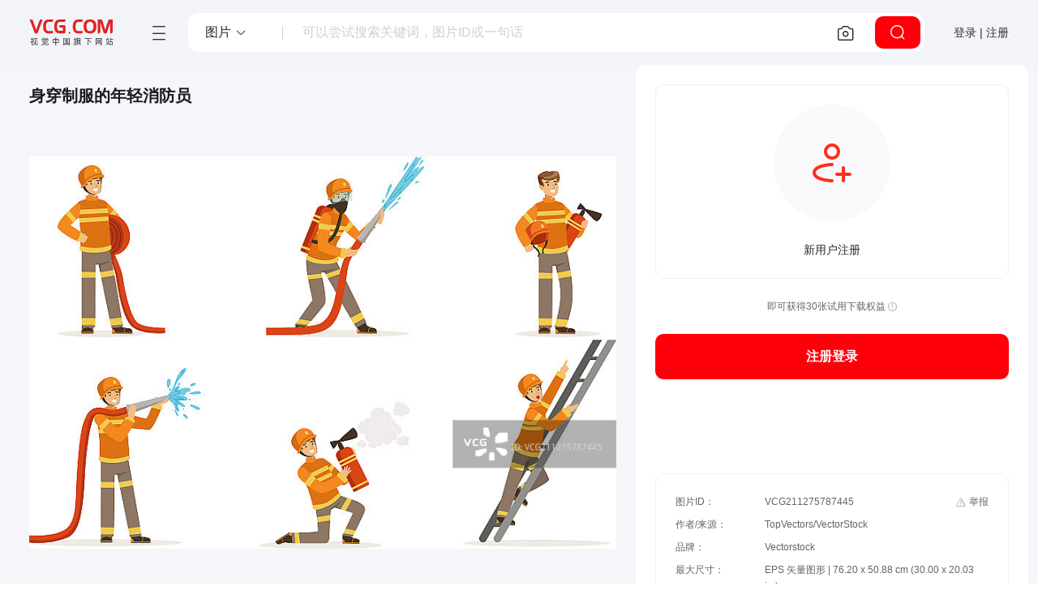

--- FILE ---
content_type: text/html; charset=utf-8
request_url: https://www.vcg.com/creative/1275787445.html
body_size: 16678
content:
<!DOCTYPE html>
<html class="no-js" lang="zh-CN">
  <head>
    <meta charset="utf-8">
    <meta http-equiv="x-ua-compatible" content="IE=edge,Chrome=1">
    <title>身穿制服的年轻消防员正版高清图片下载-视觉中国VCG.COM</title>
    <meta name="description" content="视觉中国提供身穿制服的年轻消防员正版高清图片下载和版权授权服务，可用于广告设计、配图、壁纸等场景，作品编号：VCG211275787445，尺寸为EPS 矢量图形 | 76.20 x 50.88 cm (30.00 x 20.03 in.)，更多争论图片,专业人士图片,意外事件图片,设备用品图片,危险图片，尽在视觉中国VCG.COM版权图库。">
    <meta name="keywords" content="争论图片,专业人士图片,意外事件图片,设备用品图片,危险图片,援救图片,服务图片,衣服图片,分离着色图片,制服图片">
    <meta name="viewport" content="width=device-width, initial-scale=1, maximum-scale=1, user-scalable=0">
    <meta http-equiv="x-dns-prefetch-control" content="on">
    <link rel="dns-prefetch" href="https://vcg00.cfp.cn">
    <link rel="dns-prefetch" href="https://vcg01.cfp.cn">
    <link rel="dns-prefetch" href="https://vcg02.cfp.cn">
    <link rel="dns-prefetch" href="https://vcg03.cfp.cn">
    <link rel="dns-prefetch" href="https://vcg04.cfp.cn">
    <link rel="dns-prefetch" href="https://vcg05.cfp.cn">
    <link rel="dns-prefetch" href="https://res-vcg.cfp.cn">
    <link rel="dns-prefetch" href="https://gossv-vcg.cfp.cn">
    <link rel="icon" href="//vcg00.cfp.cn/static/favicon.ico">
    <link rel="preload" href="https://res-vcg.cfp.cn/res/2_1766648104719/css/index.css" as="style">
    <link rel="stylesheet" href="https://res-vcg.cfp.cn/res/2_1766648104719/css/index.css">
    <link rel="preload" href="https://res-vcg.cfp.cn/vci/vciab39a9d/vcgicon.cdn.css" as="style">
    <link rel="stylesheet" href="https://res-vcg.cfp.cn/vci/vciab39a9d/vcgicon.cdn.css">
    <style>.jss75 {left: 0;right: 0;z-index: 1400;display: flex;position: fixed;align-items: center;justify-content: center;}.jss76 {top: 0;}@media (min-width:960px) {.jss76 {left: 50%;right: auto;transform: translateX(-50%);}}.jss77 {bottom: 0;}@media (min-width:960px) {.jss77 {left: 50%;right: auto;transform: translateX(-50%);}}.jss78 {top: 0;justify-content: flex-end;}@media (min-width:960px) {.jss78 {top: 24px;left: auto;right: 24px;}}.jss79 {bottom: 0;justify-content: flex-end;}@media (min-width:960px) {.jss79 {left: auto;right: 24px;bottom: 24px;}}.jss80 {top: 0;justify-content: flex-start;}@media (min-width:960px) {.jss80 {top: 24px;left: 24px;right: auto;}}.jss81 {bottom: 0;justify-content: flex-start;}@media (min-width:960px) {.jss81 {left: 24px;right: auto;bottom: 24px;}}.jss66 {top: 0;left: 0;width: 100%;height: 100%;display: flex;z-index: 1300;position: fixed;}.jss67 {visibility: hidden;}.jss59 {align-items: center;justify-content: center;}.jss60 {flex: 0 1 auto;margin: 32px;display: flex;outline: none;position: relative;max-height: 90vh;overflow-y: auto;flex-direction: column;}.jss61 {max-width: 360px;}.jss62 {max-width: 600px;}.jss63 {max-width: 960px;}.jss64 {width: 100%;}.jss65 {width: 100%;margin: 0;height: 100%;max-width: 100%;max-height: 100%;border-radius: 0;}.jss52 {top: 0;left: 0;width: 100%;height: 100%;display: block;z-index: 0;position: absolute;overflow: hidden;border-radius: inherit;pointer-events: none;}.jss53 {top: 0;left: 0;width: 50px;height: 50px;opacity: 0;position: absolute;}.jss54 {opacity: 0.3;transform: scale(1);animation: mui-ripple-enter 550ms cubic-bezier(0.4, 0, 0.2, 1);}.jss55 {animation-duration: 200ms;}.jss56 {width: 100%;height: 100%;opacity: 1;display: block;border-radius: 50%;background-color: currentColor;}.jss57 {opacity: 0;animation: mui-ripple-exit 550ms cubic-bezier(0.4, 0, 0.2, 1);}.jss58 {top: 0;left: 0;position: absolute;animation: mui-ripple-pulsate 2500ms cubic-bezier(0.4, 0, 0.2, 1) 200ms infinite;}@keyframes mui-ripple-enter {0% {opacity: 0.1;transform: scale(0);}100% {opacity: 0.3;transform: scale(1);}}@keyframes mui-ripple-exit {0% {opacity: 1;}100% {opacity: 0;}}@keyframes mui-ripple-pulsate {0% {transform: scale(1);}50% {transform: scale(0.92);}100% {transform: scale(1);}}.jss49 {color: inherit;cursor: pointer;margin: 0;border: 0;display: inline-flex;padding: 0;outline: none;position: relative;user-select: none;align-items: center;border-radius: 0;vertical-align: middle;justify-content: center;-moz-appearance: none;text-decoration: none;background-color: transparent;-webkit-appearance: none;-webkit-tap-highlight-color: transparent;}.jss49::-moz-focus-inner {border-style: none;}.jss49.jss50 {cursor: default;pointer-events: none;}.jss34 {color: rgba(0, 0, 0, 0.87);padding: 8px 16px;min-width: 88px;font-size: 0.875rem;box-sizing: border-box;min-height: 36px;transition: background-color 250ms cubic-bezier(0.4, 0, 0.2, 1) 0ms,box-shadow 250ms cubic-bezier(0.4, 0, 0.2, 1) 0ms;line-height: 1.4em;font-family: PingFangSC-Regular,"Microsoft YaHei",微软雅黑,"MicrosoftJhengHei",sans-serif,-apple-system,BlinkMacSystemFont,"Segoe UI",Roboto,"Helvetica Neue",Arial,"Noto Sans",sans-serif,"Apple Color Emoji","Segoe UI Emoji","Segoe UI Symbol","Noto Color Emoji";font-weight: 500;border-radius: 2px;text-transform: uppercase;}.jss34:hover {text-decoration: none;background-color: rgba(0, 0, 0, 0.08);}.jss34.jss43 {color: rgba(0, 0, 0, 0.26);}@media (hover: none) {.jss34:hover {background-color: transparent;}}.jss34:hover.jss43 {background-color: transparent;}.jss35 {width: 100%;display: inherit;align-items: inherit;justify-content: inherit;}.jss36 {color: #f44336;}.jss36:hover {background-color: rgba(244, 67, 54, 0.08);}@media (hover: none) {.jss36:hover {background-color: transparent;}}.jss37 {color: #2196f3;}.jss37:hover {background-color: rgba(33, 150, 243, 0.08);}@media (hover: none) {.jss37:hover {background-color: transparent;}}.jss38 {color: inherit;}.jss39 {color: rgba(0, 0, 0, 0.87);box-shadow: 0px 1px 5px 0px rgba(0, 0, 0, 0.2),0px 2px 2px 0px rgba(0, 0, 0, 0.14),0px 3px 1px -2px rgba(0, 0, 0, 0.12);background-color: #e0e0e0;}.jss39.jss42 {box-shadow: 0px 3px 5px -1px rgba(0, 0, 0, 0.2),0px 6px 10px 0px rgba(0, 0, 0, 0.14),0px 1px 18px 0px rgba(0, 0, 0, 0.12);}.jss39:active {box-shadow: 0px 5px 5px -3px rgba(0, 0, 0, 0.2),0px 8px 10px 1px rgba(0, 0, 0, 0.14),0px 3px 14px 2px rgba(0, 0, 0, 0.12);}.jss39.jss43 {color: rgba(0, 0, 0, 0.26);box-shadow: none;background-color: rgba(0, 0, 0, 0.12);}.jss39:hover {background-color: #d5d5d5;}@media (hover: none) {.jss39:hover {background-color: #e0e0e0;}}.jss39:hover.jss43 {background-color: rgba(0, 0, 0, 0.12);}.jss40 {color: #fff;background-color: #f44336;}.jss40:hover {background-color: #d32f2f;}@media (hover: none) {.jss40:hover {background-color: #f44336;}}.jss41 {color: #fff;background-color: #2196f3;}.jss41:hover {background-color: #1976d2;}@media (hover: none) {.jss41:hover {background-color: #2196f3;}}.jss44 {width: 56px;height: 56px;padding: 0;min-width: 0;font-size: 24px;box-shadow: 0px 3px 5px -1px rgba(0, 0, 0, 0.2),0px 6px 10px 0px rgba(0, 0, 0, 0.14),0px 1px 18px 0px rgba(0, 0, 0, 0.12);border-radius: 50%;}.jss44:active {box-shadow: 0px 7px 8px -4px rgba(0, 0, 0, 0.2),0px 12px 17px 2px rgba(0, 0, 0, 0.14),0px 5px 22px 4px rgba(0, 0, 0, 0.12);}.jss45 {width: 40px;height: 40px;}.jss46 {padding: 7px 8px;min-width: 64px;font-size: 0.8125rem;min-height: 32px;}.jss47 {padding: 8px 24px;min-width: 112px;font-size: 0.9375rem;min-height: 40px;}.jss48 {width: 100%;}.jss68 {display: inline-block;}.jss69 {color: #f44336;}.jss70 {color: #2196f3;}.jss72 {animation: mui-progress-circular-rotate 1.4s linear infinite;}.jss73 {stroke: currentColor;stroke-linecap: round;}.jss74 {animation: mui-progress-circular-dash 1.4s ease-in-out infinite;stroke-dasharray: 80px, 200px;stroke-dashoffset: 0px;}@keyframes mui-progress-circular-rotate {100% {transform: rotate(360deg);}}@keyframes mui-progress-circular-dash {0% {stroke-dasharray: 1px, 200px;stroke-dashoffset: 0px;}50% {stroke-dasharray: 100px, 200px;stroke-dashoffset: -15px;}100% {stroke-dasharray: 100px, 200px;stroke-dashoffset: -120px;}}html {background: #fafafa;box-sizing: border-box;-webkit-font-smoothing: antialiased;-moz-osx-font-smoothing: grayscale;}*, *:before, *:after {box-sizing: inherit;}a {text-decoration: none;}html,body,#root {margin: 0;padding: 0;min-height: 100%;font-family: PingFangSC-Regular,"Microsoft YaHei",微软雅黑,"MicrosoftJhengHei",sans-serif,-apple-system,BlinkMacSystemFont,"Segoe UI",Roboto,"Helvetica Neue",Arial,"Noto Sans",sans-serif,"Apple Color Emoji","Segoe UI Emoji","Segoe UI Symbol","Noto Color Emoji";background-color: #fff;}.maxContent {width: 100%;margin: 0 auto;padding: 0 32px;max-width: 1376px;}.boxTitle {margin-top: 16px;border-left: 2px solid #f44336;padding-left: 8px;margin-bottom: 16px;}.flex {display: flex;}.flexCenter {display: flex;align-items: center;justify-content: center;}.flexVerticalCenter {display: flex;align-items: center;}.flexHorizontalCenter {display: flex;justify-content: center;}.grid {display: grid;}.progress {height: 640px;text-align: center;line-height: 640px;}.noData {padding: 160px;text-align: center;}@media (max-width: 600px) {.wd-sticky.fixed {right: 0;}}.jss1 {top: 0;left: 0;width: 100%;right: 0;height: 100%;z-index: 1100;position: fixed;background: rgba(0,0,0,.8);overflow-y: auto;padding-top: 120px;}.jss2 {color: #fff;width: 362px;height: 362px;margin: 0 auto;display: flex;position: relative;text-align: center;background: #fff;align-items: center;flex-direction: column;justify-content: center;}.jss3 {color: #2f2f2f;}.jss4 {top: 4px;color: black;right: 4px;width: 32px;cursor: pointer;height: 32px;position: absolute;}.jss5 {min-height: calc(100vh - 146px);}.jss6 {padding-right: 32px;}@media (max-width:599.95px) {.jss6 {padding-right: 0;}}.jss12 {width: 100%;height: 100%;position: relative;max-width: 848px;min-height: auto;background: transparent;}.jss12:hover .left {display: flex;}.jss12:hover .right {display: flex;}.jss13 {max-width: 100%;}.jss14 {display: flex;font-size: 0;min-height: 560px;align-items: center;justify-content: center;}.jss15 {width: 100%;height: 100%;padding: 24px 0 0;display: flex;text-align: center;flex-direction: column;justify-content: flex-start;}.jss16 {margin: auto;max-width: 100%;max-height: 800px;}.jss17 {top: 320px;cursor: pointer;display: none;padding: 32px 8px;position: absolute;background: #63636CCC;margin-top: -60px;align-items: center;border-radius: 10px;}.jss17.left {left: 0;}.jss17.right {right: 0;}.jss18 {color: #fff;}.jss19 {flex: 1;color: #FFF;background: #666;font-weight: 600;transitions: all 0.3s ease;}.jss20 {width: 100%;height: 56px;border: 0;padding: 0;font-size: 16px;box-shadow: none;line-height: 56px;border-radius: 10px;background-color: #FF000A;}.jss20:hover {background-color: #ff6060;}.jss21 {width: 100%;height: 56px;border: 0;padding: 0;font-size: 16px;box-shadow: none;line-height: 56px;border-radius: 10px;background-color: #1F1F24;}.jss21:hover {background-color: #2f2f37;}.jss22 {color: #FF000A;border: 1px solid #FE8272;margin-top: 8px;background-color: #fff;}.jss22:hover {color: #ff6060;border-color: #ff6060;background-color: #fff;}.jss23 {color: #333;border: 1px solid #333;background: #fff;}.jss23:hover {color: #f84949;border: 1px solid #f84949;background: #fff;}.jss24 {color: rgba(0, 0, 0, 0.26);border: 0;box-shadow: none;background-color: rgba(0, 0, 0, 0.12);}.jss25 {max-height: 800px;}.jss26 {width: 100%;height: 100%;background-color: #fff;}.jss27 {visibility: visible;}.jss28 {visibility: initial;}.jss29 {visibility: hidden;}.jss30 {top: 0px;width: 100%;height: 100%;z-index: 100;position: absolute;font-size: 16px;align-items: center;justify-content: center;background-color: #fff;}.jss31 {top: 0;left: 0;width: 100%;height: 100%;position: absolute;}.jss32 {color: #ff4d4f;font-size: 12px;}.jss32.mt {margin-top: 10px;}.jss32.ant-checkbox-wrapper-checked {color: #666;}.jss32 .ant-checkbox {margin-top: 1px;}.jss32 .ant-checkbox-inner {border-color: #ff4d4f !important;}.jss32 .ant-checkbox-checked:after {border-color: #ff4d4f !important;}.jss32 .ant-checkbox-checked .ant-checkbox-inner {background-color: #ff4d4f !important;}.jss33 {margin-bottom: 24px;}.jss7 {color: #2789EE;font-size: 13px;margin-left: 18px;font-weight: 400;}.jss8 {min-height: 200;}.jss9 {display: none;}.jss10 {height: auto;display: inline-block;overflow: hidden;}.jss11 {height: 34px;display: inline-block;overflow: hidden;}</style>
    <link rel="canonical" href="https://www.vcg.com/creative/1275787445.html">
    <base href="/">
    <script type="application/ld+json">{"@context":"https://schema.org/","@type":"ImageObject","name":"身穿制服的年轻消防员","keywords":"争论图片,专业人士图片,意外事件图片,设备用品图片,危险图片,援救图片,服务图片,衣服图片,分离着色图片,制服图片","size":"EPS 矢量图形 | 76.20 x 50.88 cm (30.00 x 20.03 in.)","contentUrl":"https://www.vcg.com/creative/1275787445","contentSize":"5.56 MB - EPS","creator":{"@type":"Organization","name":"TopVectors/VectorStock","brand":{"@type":"Brand","name":"Vectorstock"}},"identifier":{"@type":"PropertyValue","propertyID":"resId","value":"VCG211275787445"}}</script>
      <script src="/cdn_cgi_bs_bot/static/crypto.min.js"></script>
    <script src="/cdn_cgi_bs_bot/static/bot-score-v1.js"></script>
    <script src="/cdn_cgi_bs_captcha/static/js/waf_captcha_embedded_bs.js"></script>
</head>
  <body>
    <div id="root"><section class="jss5"><header class="v72-header v72-header-search"><a href="/" class="v72-logo" target="_self" title="视觉中国旗下网站 VCG.COM"><img src="//vcg00.cfp.cn/static/img/logo.svg" alt="视觉中国旗下网站 VCG.COM" width="104" height="32"/></a><div class="v72-header-content"><div class="v72-navbar"><button type="button" class="v72-navbar-toggle" title="网站目录"><i class="vcico vcico-v2menu" role="img" aria-label="menu"></i></button><div class="v72-navbar-pop hd"><div class="v72-navbar-pop-inner"><nav class="v72-top-nav"><div class="v72-topnav-slider"></div><ul><li class="v72-top-nav-item active"><a class="v72-top-nav-link" href="/creative/" title="图片素材库" target="_self">创意</a><div class="v72-top-nav-c"><a href="/creative/" target="_self" class="v72-top-nav-ci">图片</a><a href="/creative-video/" target="_self" class="v72-top-nav-ci">视频</a><a href="/illustration/" target="_self" class="v72-top-nav-ci">设计</a><a href="/font/" target="_self" class="v72-top-nav-ci">字体</a></div></li><li class="v72-top-nav-item"><a class="v72-top-nav-link" href="https://www.cfp.cn" title="资讯素材库" target="_self">资讯</a></li><li class="v72-top-nav-item"><a class="v72-top-nav-link" href="/creative-video/" title="视频素材库" target="_self">视频</a><div class="v72-top-nav-c"><a href="/creative-video/" target="_self" class="v72-top-nav-ci">创意视频</a><a href="https://www.cfp.cn/editorial-video" target="_self" class="v72-top-nav-ci">资讯视频</a></div></li><li class="v72-top-nav-item"><a class="v72-top-nav-link" href="/music/" title="音频素材库" target="_self">音频</a><div class="v72-top-nav-c"><a href="/music/" target="_self" class="v72-top-nav-ci">音乐</a><a href="/music/sound-effects/" target="_self" class="v72-top-nav-ci">音效</a></div></li><li class="v72-top-nav-item"><a class="v72-top-nav-link" title="更多服务">更多服务</a><div class="v72-top-nav-c"><a href="/addservice/" target="_self" class="v72-top-nav-ci">内容定制服务</a><a href="/dam/" target="_self" class="v72-top-nav-ci">数字资产管理</a><a href="/aigcHelp/" target="_self" class="v72-top-nav-ci">AI能力与服务</a><a href="https://www.vcgapi.com" target="_blank" class="v72-top-nav-ci">API服务</a><a href="/data-service/" target="_self" class="v72-top-nav-ci">数据服务</a></div></li></ul></nav><nav class="v72-top-nav second"><ul><li class="v72-top-nav-item active"><a class="v72-top-nav-link sec" href="/creative/" title="图片" target="_self">图片</a></li><li class="v72-top-nav-item"><a class="v72-top-nav-link sec" href="/creative-video/" title="视频" target="_self">视频</a></li><li class="v72-top-nav-item"><a class="v72-top-nav-link sec" href="/illustration/" title="设计" target="_self">设计</a></li><li class="v72-top-nav-item"><a class="v72-top-nav-link sec" href="/font/" title="字体" target="_self">字体</a></li></ul></nav><div class="v72-sets-desc v72-sets-cell"><div class="v72-nav-desc"><h4 class="v72-nav-desc-tit">创意图片</h4><p>海量高质量创意图片，覆盖各主题类别，包含大量独家内容，满足不同项目的创意设计与配图需求。</p><a class="v72-sets-desc-btn" href="/creative/" target="_self">全部创意图片<i class="vcico vcico-v2arrow-left"></i></a></div><div class="v72-sets-desc-links"><div class="v72-sets-desc-layer"><a class="v72-sets-desc-link" href="/sets/" target="_top">精选专题<i class="vcico vcico-v2down" aria-hidden="true"></i></a></div><div class="v72-sets-desc-layer"><a class="v72-sets-desc-link" href="/creative-insight/topSearches" target="_top">创意洞察<i class="vcico vcico-v2down" aria-hidden="true"></i></a></div></div></div><div class="v72-sets-keywords v72-sets-cell"><h4 class="v72-nav-desc-tit kw">创意热搜趋势</h4><div class="v72-sets-keywords-desc"><div class="v72-sets-keywords-desc-i"><a class="v72-sets-keyword grey" href="/creative-insight/topSearches?date=7" title="更多" target="_blank">更多</a></div></div></div><div class="v72-sets-keywords v72-sets-cell"><h4 class="v72-nav-desc-tit kw">流行图片类别</h4><div class="v72-sets-keywords-desc"><div class="v72-sets-keywords-desc-i"><a class="v72-sets-keyword" title="城市风光" href="/creative-image/城市风光/" target="_self">城市风光</a><a class="v72-sets-keyword" title="自然风光" href="/creative-image/自然风光/" target="_self">自然风光</a><a class="v72-sets-keyword" title="人物" href="/creative-image/人物/" target="_self">人物</a><a class="v72-sets-keyword" title="静物" href="/creative-image/静物/" target="_self">静物</a><a class="v72-sets-keyword" title="动物" href="/creative-image/动物/" target="_self">动物</a><a class="v72-sets-keyword" title="植物" href="/creative-image/植物/" target="_self">植物</a><a class="v72-sets-keyword" title="行业" href="/creative-image/行业/" target="_self">行业</a><a class="v72-sets-keyword" title="室内建筑" href="/creative-image/室内建筑/" target="_self">室内建筑</a><a class="v72-sets-keyword" title="背景" href="/creative-image/背景/" target="_self">背景</a><a class="v72-sets-keyword" title="节日节气" href="/creative-image/节日节气/" target="_self">节日节气</a><a class="v72-sets-keyword" title="社会民生" href="/creative-image/社会民生/" target="_self">社会民生</a><a class="v72-sets-keyword" title="环保公益" href="/creative-image/环保公益/" target="_self">环保公益</a><a class="v72-sets-keyword" title="党建" href="/creative-image/党建/" target="_self">党建</a><a class="v72-sets-keyword" title="元素" href="/creative-image/元素/" target="_self">元素</a><a class="v72-sets-keyword" title="Icon" href="/creative-image/Icon/" target="_self">Icon</a></div></div></div></div></div></div><div class="v49-searchhead v49-detail"><div class="v49-searchbox"><div class="v72-search-types"><div role="button" class="v72-search-type-select"><span>图片</span><i class="vcico vcico-v2down"></i></div><div class="v72-search-type-list-wapper" hidden=""><div class="v72-search-type-list"><ul><li class="v72-search-type active"><span>图片</span></li><li class="v72-search-type"><span>视频</span></li><li class="v72-search-type"><span>音频</span></li><li class="v72-search-type"><span>字体</span></li></ul></div></div></div><div class="v49-input"><input id="content-search" class="search-input" value="" autoComplete="off" placeholder="可以尝试搜索关键词，图片ID或一句话"/></div><div class="v49-btn-g"><button class="v49-imagebtn" type="button" title="以图搜图"><i class="vcico vcico-v2camera" role="img" aria-label="以图搜图"></i></button></div><button type="button" class="v49-searchbtn" title="点击搜索"><i class="vcico vcico-v2search" aria-hidden="true"></i></button></div></div></div><div class="v72-user-menu"><button class="v50-button-root v72-user-toggle">登录 | 注册</button></div></header><div class="detail-content"><div class="detail-row"><div class="detail-view"><h1 class="detail-crumbs">身穿制服的年轻消防员</h1><div class="jss12"><div class="jss15"><div class="jss14"><div class="relativePosition"><img class="iyuan jss16" data-src="//vcg04.cfp.cn/creative/vcg/800/new/VCG211275787445.jpg" src="//vcg04.cfp.cn/creative/vcg/800/new/VCG211275787445.jpg" alt="身穿制服的年轻消防员图片素材" draggable="true"/><div class="isDisplay">身穿制服的年轻消防员图片素材作品是由视觉中国旗下网站（VCG.COM）的图片品牌合作方：Vectorstock提供，作品作者是:TopVectors；图片ID:VCG211275787445；最大规格:EPS 矢量图形；存储大小:5.56 MB - EPS;授权方式是:；当前图片素材提供下载与正版授权服务，助力您的品牌提升。</div></div></div><div class="stage-btngroup"><button type="button" class="stage-btn" title="加入收藏"><i class="vcico vcico-v2-star"></i>加入收藏</button><button type="button" class="stage-btn" title="以图搜图"><i class="vcico vcico-v2-focus"></i>以图搜图</button></div></div></div></div><div class="detail_right"><div class="detail-controlBox"><div id="buttonsBoxCtr" class="buttonsBox"><div class="iconpanel"><div class="iconpanel-i"><svg width="64" height="64" viewBox="0 0 64 64" fill="none" xmlns="http://www.w3.org/2000/svg"><path fill-rule="evenodd" clip-rule="evenodd" d="M32 12C28.6863 12 26 14.6863 26 18C26 21.3137 28.6863 24 32 24C35.3137 24 38 21.3137 38 18C38 14.6863 35.3137 12 32 12ZM22 18C22 12.4772 26.4772 8 32 8C37.5228 8 42 12.4772 42 18C42 23.5228 37.5228 28 32 28C26.4772 28 22 23.5228 22 18Z" fill="#FF2E1F"></path><path fill-rule="evenodd" clip-rule="evenodd" d="M32.0511 35.9994L32.042 35.9996L32.0018 36.0009C31.965 36.0021 31.9081 36.004 31.8326 36.007C31.6816 36.0131 31.4561 36.0232 31.1669 36.0395C30.5882 36.072 29.7561 36.1289 28.7557 36.226C26.7472 36.421 24.0959 36.7746 21.4669 37.4057C18.8076 38.0441 16.3239 38.9313 14.5496 40.1184C12.7993 41.2894 12 42.5551 12 44C12 45.445 12.7993 46.7107 14.5496 47.8817C16.3239 49.0687 18.8076 49.9559 21.4669 50.5943C24.0959 51.2254 26.7472 51.579 28.7557 51.774C29.7561 51.8711 30.5882 51.928 31.1669 51.9606C31.4561 51.9768 31.6816 51.987 31.8326 51.993C31.9081 51.996 31.965 51.998 32.0018 51.9992L32.042 52.0004L32.0505 52.0006C33.1544 52.0292 34.0276 52.9471 33.9993 54.0511C33.9711 55.1553 33.0531 56.0276 31.9489 55.9994L32 54C31.9489 55.9994 31.9495 55.9994 31.9489 55.9994L31.9415 55.9992L31.9261 55.9987L31.8719 55.9971C31.8256 55.9956 31.7589 55.9932 31.6733 55.9898C31.502 55.983 31.2548 55.9718 30.9424 55.9543C30.3181 55.9192 29.4314 55.8584 28.3693 55.7553C26.2528 55.5499 23.4041 55.173 20.5331 54.4838C17.6924 53.8019 14.6761 52.779 12.3254 51.2062C9.95066 49.6175 8 47.2738 8 44C8 40.7262 9.95066 38.3826 12.3254 36.7938C14.6761 35.2211 17.6924 34.1982 20.5331 33.5162C23.4041 32.827 26.2528 32.4502 28.3693 32.2447C29.4314 32.1416 30.3181 32.0809 30.9424 32.0458C31.2548 32.0282 31.502 32.017 31.6733 32.0102C31.7589 32.0068 31.8256 32.0045 31.8719 32.003L31.9261 32.0013L31.9415 32.0009L31.9462 32.0007C31.9468 32.0007 31.9489 32.0007 32 34L31.9489 32.0007C33.0531 31.9724 33.9711 32.8447 33.9993 33.9489C34.0276 35.0529 33.1551 35.9708 32.0511 35.9994Z" fill="#FF2E1F"></path><path fill-rule="evenodd" clip-rule="evenodd" d="M46 36C47.1046 36 48 36.8954 48 38L48 54C48 55.1046 47.1046 56 46 56C44.8954 56 44 55.1046 44 54L44 38C44 36.8954 44.8954 36 46 36Z" fill="#FF2E1F"></path><path fill-rule="evenodd" clip-rule="evenodd" d="M56 46C56 47.1046 55.1046 48 54 48L38 48C36.8954 48 36 47.1046 36 46C36 44.8954 36.8954 44 38 44L54 44C55.1046 44 56 44.8954 56 46Z" fill="#FF2E1F"></path></svg></div><p class="iconpanel-p">新用户注册</p></div><p class="iconpanel-info">即可获得30张试用下载权益 <i class="vcico vcico-warning3"></i></p><button tabindex="0" class="jss49 jss34 jss39 jss19 jss20" type="button"><span class="jss35">注册登录</span><span class="jss52"></span></button></div><div id="ysf-hook" class="detail-picinfo"><div class="graphy-list"><div class="graphy-item showHack"><span class="gi-n"> 图片ID：</span><span class="gi-con">VCG211275787445</span></div><div class="graphy-item"><span class="gi-n"> 作者/来源： </span><span class="gi-con"><a title="TopVectors/VectorStock" href="/creative-image/?creditLine=TopVectors">TopVectors/VectorStock</a></span></div><div class="graphy-item"><span class="gi-n"> 品牌：</span><span class="gi-con">Vectorstock</span></div><div class="graphy-item"><span class="gi-n"> 最大尺寸：</span><span class="gi-con">EPS 矢量图形 | 76.20 x 50.88 cm (30.00 x 20.03 in.)</span></div><div class="graphy-item"><span class="gi-n"> 存储大小：</span><span class="gi-con">5.56 MB - EPS</span></div><div class="graphy-item"><span class="gi-n"> 版权声明：</span><span class="gi-con linetxt">本网站内容受《中华人民共和国著作权法》等法律保护。
            经版权人或相关权利人授权，本网站有权就该内容的使用与其他第三方签署许可使用协议。
            如您需获取本网站内容，请与本网站沟通具体使用细节并签署许可使用协议。
            未经许可使用本网站内容，则可能面临构成侵权并承担侵权赔偿责任等法律风险。</span></div></div><div class="imageDetail-jubao"><div class="jubao-select "><button type="button" title="举报" class="btn-jubao fexBtn jubaoBtn"><i class="vcico vcico-warning2"></i><span class="btn-text">举报</span><span class="btn-tip">举报</span></button></div></div></div></div></div></div><div class="detail-relate"><div class="v49-wapper"><h2 class="relateTitle">关键词<small class="keyWordInfo"> <i class="vcico vcico-help2"></i></small></h2><div class="keywordsWapper"><div class="detai_kwList"><div id="kw_list"><a class="keywordItem" href="https://www.vcg.com/creative-illustration/zhenglun/" title="争论图片素材">争论</a><a class="keywordItem" href="https://www.vcg.com/creative-illustration/zhuanyerenshi/" title="专业人士图片素材">专业人士</a><a class="keywordItem" href="https://www.vcg.com/creative-illustration/yiwaishijian/" title="意外事件图片素材">意外事件</a><a class="keywordItem" href="https://www.vcg.com/creative-illustration/shebeiyongpin/" title="设备用品图片素材">设备用品</a><a class="keywordItem" href="https://www.vcg.com/creative-illustration/weixian/" title="危险图片素材">危险</a><a class="keywordItem" href="https://www.vcg.com/creative-illustration/yuanjiu/" title="援救图片素材">援救</a><a class="keywordItem" href="https://www.vcg.com/creative-illustration/fuwu/" title="服务图片素材">服务</a><a class="keywordItem" href="https://www.vcg.com/creative-illustration/yifu/" title="衣服图片素材">衣服</a><a class="keywordItem" href="https://www.vcg.com/creative-illustration/fenlizhese/" title="分离着色图片素材">分离着色</a><a class="keywordItem" href="https://www.vcg.com/creative-illustration/6378/" title="制服图片素材">制服</a><span class="keywordItem" title="责任图片素材">责任</span><span class="keywordItem" title="人图片素材">人</span><span class="keywordItem" title="英雄图片素材">英雄</span><span class="keywordItem" title="勇气图片素材">勇气</span><span class="keywordItem" title="男人图片素材">男人</span><span class="keywordItem" title="火图片素材">火</span><span class="keywordItem" title="性格图片素材">性格</span><span class="keywordItem" title="矢量图片素材">矢量</span><span class="keywordItem" title="消防员图片素材">消防员</span><span class="keywordItem" title="职业图片素材">职业</span><span class="keywordItem" title="水图片素材">水</span><span class="keywordItem" title="消防栓图片素材">消防栓</span><span class="keywordItem" title="熄灭图片素材">熄灭</span><span class="keywordItem" title="表演图片素材">表演</span><span class="keywordItem" title="梯子图片素材">梯子</span><span class="keywordItem" title="灭火器图片素材">灭火器</span><span class="keywordItem" title="燃烧图片素材">燃烧</span><span class="keywordItem" title="图像图片素材">图像</span><span class="keywordItem" title="水平画幅图片素材">水平画幅</span></div></div></div></div><div class="progress"><div class="jss68 jss69" style="width:40px;height:40px" role="progressbar"><svg class="jss71 jss72" viewBox="0 0 50 50"><circle class="jss73 jss74" cx="25" cy="25" r="20" fill="none" stroke-width="3.6"></circle></svg></div></div></div></div></section><footer class="foot-root"><div class="foot-container"><div class="foot-content"><div class="foot-logos"><a href="/" class="foot-logo" title="网站首页"><img src="//vcg00.cfp.cn/static/img/logo.svg" alt="logo"/></a><div class="foot-copy"><p>违法和不良信息举报电话：400-818-2525</p><p>举报邮箱：jubao@vcg.com</p><p>隐私问题反馈邮箱：privacy@vcg.com</p><p><span>网信算备：320412518076101230013 号</span> <span>网信算备：320412518076101230021 号</span></p><p>江苏省常州市武进区西太湖科技产业园禾香路123号6号楼一楼102室</p><p class="foot-mt"><span>© 汉华易美视觉科技有限公司 All Rights Reserved </span> <a href="https://beian.miit.gov.cn/" target="_blank" rel="noopener noreferrer nofollow">苏ICP备19044258号-25</a>  <a href="https://res-vcg.cfp.cn/file/%E6%B1%89%E5%8D%8E%E6%98%93%E7%BE%8E%E8%A7%86%E8%A7%89%E7%A7%91%E6%8A%80ICP%E8%AE%B8%E5%8F%AF%E8%AF%8120191206.pdf" target="_blank" rel="noopener noreferrer nofollow">苏B2-20191025</a></p><p><a href="http://www.beian.gov.cn/portal/registerSystemInfo?recordcode=32041202001826" rel="noopener noreferrer nofollow" target="_blank"><img alt="gov" style="margin-right:6px;width:17px;height:17px;vertical-align:sub" src="https://vcg00.cfp.cn/static/img/icons/BA.png"/>苏公网安备 32041202001826号</a>  <a href="https://res-vcg.cfp.cn/file/%E5%87%BA%E7%89%88%E7%89%A9%E7%BB%8F%E8%90%A5%E8%AE%B8%E5%8F%AF%E8%AF%81%EF%BC%88%E9%99%84%E6%9C%AC%EF%BC%89-%E6%B1%89%E5%8D%8E%E6%98%93%E7%BE%8E.pdf" rel="noopener noreferrer nofollow" target="_blank">出版物经营许可证</a>  <a href="https://res-vcg.cfp.cn/file/%E7%BD%91%E7%BB%9C%E6%96%87%E5%8C%96%E7%BB%8F%E8%90%A5%E8%AE%B8%E5%8F%AF%E8%AF%81%EF%BC%88%E5%89%AF%E6%9C%AC%EF%BC%89-%E6%B1%89%E5%8D%8E%E6%98%93%E7%BE%8E-2023.4.pdf" rel="noopener noreferrer nofollow" target="_blank">网络文化经营许可证</a></p></div></div><ul class="foot-linklist"><li class="foot-layer"><p class="foot-tit">关于我们</p><a class="foot-itemLink" href="/contact" target="_blank" title="公司简介">公司简介</a><a class="foot-itemLink" href="https://newsroom.vcg.com/" target="_blank" title="新闻中心">新闻中心</a><a class="foot-itemLink" href="https://webapi.cninfo.com.cn/shgs/company.html?companyid=000681&amp;foreColor=rgb(0,97,216)" target="_blank" title="投资者关系">投资者关系</a><a class="foot-itemLink" href="https://www.shijuegongyi.org.cn/" target="_blank" title="视觉公益基金会">视觉公益基金会</a><a class="foot-itemLink" href="/joinus" target="_blank" title="招聘信息">招聘信息</a><a class="foot-itemLink" href="/contributors" target="_blank" title="合作供稿">合作供稿</a></li><li class="foot-layer"><p class="foot-tit">网站协议</p><a class="foot-itemLink" href="/help/website-terms" target="_blank" title="用户协议">用户协议</a><a class="foot-itemLink" href="/help/privacy-policy" target="_blank" title="隐私政策">隐私政策</a><a class="foot-itemLink" href="/help/auth-message" target="_blank" title="授权协议">授权协议</a><a class="foot-itemLink" href="//res-vcg.cfp.cn/file/VCG%E5%B9%B3%E5%8F%B0%E8%87%AA%E5%BE%8B%E5%85%AC%E7%BA%A6.pdf" target="_blank" title="平台自律公约">平台自律公约</a></li><li class="foot-layer"><p class="foot-tit">更多产品</p><a class="foot-itemLink" href="https://500px.com.cn/" target="_blank" title="500PX">500PX</a><a class="foot-itemLink" href="https://yuan.500px.com.cn/home" target="_blank" title="元视觉">元视觉</a><a class="foot-itemLink" href="https://ishijue.com/" target="_blank" title="爱视觉">爱视觉</a><a class="foot-itemLink" href="/daohang/" target="_blank" title="更多">更多</a></li><li class="foot-layer"><p class="foot-tit">关注我们</p><img src="//vcg00.cfp.cn/html/images/wechat/wechat1.jpg" alt="公众号"/></li></ul></div></div></footer><div class="ysf-root"><div class="ysf-group"><div class="ysf-shopingBtn" role="presentation"><svg width="18" height="18" viewBox="0 0 18 18" fill="none" xmlns="http://www.w3.org/2000/svg"><path fill-rule="evenodd" clip-rule="evenodd" d="M2.96569 0.503454C3.25034 0.183222 3.65834 0 4.0868 0H13.9132C14.3417 0 14.7497 0.183221 15.0343 0.503454L17.6211 3.4136C17.8652 3.68818 18 4.04278 18 4.41015V16.5C18 17.3284 17.3284 18 16.5 18H1.5C0.671574 18 0 17.3284 0 16.5V4.41015C0 4.04278 0.134818 3.68818 0.378886 3.4136L2.96569 0.503454ZM13.9132 1.5H4.0868L1.5 4.41015V16.5H16.5V4.41015L13.9132 1.5Z" fill="white"></path><path fill-rule="evenodd" clip-rule="evenodd" d="M9 9.75C7.75736 9.75 6.75 8.74264 6.75 7.5C6.75 7.08579 6.41421 6.75 6 6.75C5.58579 6.75 5.25 7.08579 5.25 7.5C5.25 9.57107 6.92893 11.25 9 11.25C11.0711 11.25 12.75 9.57107 12.75 7.5C12.75 7.08579 12.4142 6.75 12 6.75C11.5858 6.75 11.25 7.08579 11.25 7.5C11.25 8.74264 10.2426 9.75 9 9.75Z" fill="white"></path><path fill-rule="evenodd" clip-rule="evenodd" d="M0.75 4.5C0.75 4.08579 1.08579 3.75 1.5 3.75L15 3.75C15.4142 3.75 15.75 4.08579 15.75 4.5C15.75 4.91422 15.4142 5.25 15 5.25L1.5 5.25C1.08579 5.25 0.75 4.91421 0.75 4.5Z" fill="white"></path><path fill-rule="evenodd" clip-rule="evenodd" d="M17.25 5.25H0.75V3.75H17.25V5.25Z" fill="white"></path></svg><span>购买咨询</span></div><div class="ysf-content"><div class="ysf-inner"><div class="ysf-cell ysf-row"><div class="ysf-qrTit"><svg width="24" height="24" viewBox="0 0 24 24" fill="none" xmlns="http://www.w3.org/2000/svg"><path fill-rule="evenodd" clip-rule="evenodd" d="M3.75 5.25C3.75 4.42157 4.42157 3.75 5.25 3.75H8.65909V5.25L5.25 5.25V8.65909H3.75V5.25ZM18.75 5.25H15.3409V3.75H18.75C19.5784 3.75 20.25 4.42157 20.25 5.25V8.65909H18.75V5.25ZM5.25 15.3409V18.75H8.65909V20.25H5.25C4.42157 20.25 3.75 19.5784 3.75 18.75V15.3409H5.25ZM18.75 18.75V15.3409H20.25V18.75C20.25 19.5784 19.5784 20.25 18.75 20.25H15.3409V18.75H18.75Z" fill="#27272A"></path><path fill-rule="evenodd" clip-rule="evenodd" d="M4.5 12C4.5 11.5858 4.83579 11.25 5.25 11.25L18.75 11.25C19.1642 11.25 19.5 11.5858 19.5 12C19.5 12.4142 19.1642 12.75 18.75 12.75L5.25 12.75C4.83579 12.75 4.5 12.4142 4.5 12Z" fill="#27272A"></path></svg>扫码咨询</div><div class="ysf-qrCode"><img src="//vcg00.cfp.cn/static/img/login/salesCode.png" alt="qrcode"/></div></div><div class="ysf-cell"><p class="ysf-tit"><svg width="19" height="18" viewBox="0 0 19 18" fill="none" xmlns="http://www.w3.org/2000/svg"><path fill-rule="evenodd" clip-rule="evenodd" d="M10.4022 0.624704C10.4714 0.216311 10.8586 -0.0586606 11.267 0.0105371C13.0729 0.316536 14.7185 1.17299 16.0235 2.47346L16.0243 2.47424C17.3303 3.7796 18.1834 5.42507 18.4895 7.22945C18.5587 7.63783 18.2838 8.02504 17.8754 8.09431C17.4671 8.16357 17.0798 7.88867 17.0106 7.48029C16.7571 5.9859 16.052 4.62282 14.9642 3.53546C13.8753 2.45054 12.5108 1.74267 11.0164 1.48946C10.608 1.42026 10.333 1.0331 10.4022 0.624704ZM10.2604 3.66636C10.3289 3.25786 10.7157 2.98229 11.1242 3.05086C12.209 3.23295 13.1929 3.74676 13.9738 4.52721C14.756 5.30901 15.2649 6.29224 15.4506 7.37298C15.5208 7.7812 15.2467 8.16901 14.8385 8.23916C14.4302 8.30931 14.0424 8.03525 13.9723 7.62702C13.8393 6.85301 13.477 6.15139 12.9134 5.58815C12.3485 5.02356 11.6467 4.65955 10.8759 4.53016C10.4674 4.4616 10.1918 4.07486 10.2604 3.66636Z" fill="#27272A"></path><path fill-rule="evenodd" clip-rule="evenodd" d="M3.67702 3.00095C3.67683 3.00107 3.67616 3.00153 3.67502 3.00267L2.15411 4.52358C2.03137 4.64632 1.99786 4.75846 2.00013 4.83344C2.03015 5.82486 2.44691 8.76576 6.09058 12.4094C9.73425 16.0531 12.6751 16.4699 13.6666 16.4999C13.7415 16.5021 13.8537 16.4686 13.9764 16.3459L15.4973 14.825C15.4985 14.8238 15.4989 14.8232 15.4991 14.823C15.4993 14.8224 15.5 14.8205 15.5 14.8185C15.5 14.8174 15.4999 14.8165 15.4997 14.8159C15.4996 14.8153 15.4995 14.815 15.4994 14.8147C15.4993 14.8145 15.4985 14.8132 15.4973 14.8121L13.3502 12.6649C13.349 12.6638 13.3484 12.6633 13.3482 12.6632C13.3476 12.663 13.3457 12.6622 13.3437 12.6622C13.3418 12.6622 13.3404 12.6626 13.3399 12.6628C13.3397 12.663 13.3384 12.6638 13.3373 12.6649L12.5321 13.4701C12.2015 13.8007 11.6891 13.9957 11.1566 13.8414C10.4027 13.6229 8.85493 13.0008 7.17708 11.3229C5.49923 9.64508 4.8771 8.09731 4.65863 7.34344C4.50432 6.81094 4.69935 6.29851 5.02992 5.96794L5.8351 5.16276C5.83625 5.16162 5.8367 5.16094 5.83683 5.16075C5.83705 5.1602 5.83778 5.15824 5.83778 5.1563C5.83778 5.15436 5.83739 5.15303 5.83717 5.15248C5.83704 5.15229 5.83625 5.15098 5.8351 5.14984L3.68794 3.00267C3.6868 3.00153 3.68613 3.00107 3.68594 3.00095C3.68538 3.00072 3.68342 3 3.68148 3C3.67954 3 3.67758 3.00072 3.67702 3.00095ZM2.61436 1.94201C3.20371 1.35266 4.15925 1.35266 4.7486 1.94201L6.89576 4.08918C7.48512 4.67853 7.48512 5.63406 6.89576 6.22342L6.121 6.99818C6.30133 7.58164 6.8243 8.84883 8.23774 10.2623C9.65118 11.6757 10.9184 12.1987 11.5018 12.379L12.2766 11.6042C12.8659 11.0149 13.8215 11.0149 14.4108 11.6042L16.558 13.7514C17.1474 14.3408 17.1474 15.2963 16.558 15.8857L15.0371 17.4066C14.6952 17.7484 14.2029 18.0168 13.6212 17.9992C12.2542 17.9578 8.94826 17.3884 5.02992 13.4701C1.11157 9.55175 0.542211 6.24581 0.50082 4.87884C0.483206 4.29711 0.75161 3.80476 1.09345 3.46292L2.61436 1.94201Z" fill="#27272A"></path></svg></p><a class="ysf-btn ysf-trans" href="tel:400-818-2525">电话咨询 <br/>400-818-2525 转1</a></div><div class="ysf-cell ysf-salebtn" role="presentation"><p class="ysf-tit ysf-red"><svg width="24" height="24" viewBox="0 0 24 24" fill="none" xmlns="http://www.w3.org/2000/svg"><path fill-rule="evenodd" clip-rule="evenodd" d="M12 4.5C7.85786 4.5 4.5 7.85786 4.5 12C4.5 16.1421 7.85786 19.5 12 19.5C13.3184 19.5 14.5553 19.1604 15.6303 18.5646C15.779 18.4821 15.9514 18.4527 16.1191 18.4811L18.9594 18.9618L18.4801 16.1202C18.4519 15.9526 18.4814 15.7803 18.5638 15.6317C19.1601 14.5564 19.5 13.319 19.5 12C19.5 7.85786 16.1421 4.5 12 4.5ZM3 12C3 7.02944 7.02944 3 12 3C16.9706 3 21 7.02944 21 12C21 13.4847 20.6399 14.8873 20.0018 16.1233L20.614 19.7526C20.6544 19.992 20.5763 20.2362 20.4046 20.4078C20.2329 20.5795 19.9887 20.6573 19.7493 20.6168L16.1214 20.0028C14.8859 20.6403 13.484 21 12 21C7.02944 21 3 16.9706 3 12Z" fill="#FF2E1F"></path><path d="M9.375 12C9.375 12.6213 8.87132 13.125 8.25 13.125C7.62868 13.125 7.125 12.6213 7.125 12C7.125 11.3787 7.62868 10.875 8.25 10.875C8.87132 10.875 9.375 11.3787 9.375 12Z" fill="#FF2E1F"></path><path d="M13.125 12C13.125 12.6213 12.6213 13.125 12 13.125C11.3787 13.125 10.875 12.6213 10.875 12C10.875 11.3787 11.3787 10.875 12 10.875C12.6213 10.875 13.125 11.3787 13.125 12Z" fill="#FF2E1F"></path><path d="M16.875 12C16.875 12.6213 16.3713 13.125 15.75 13.125C15.1287 13.125 14.625 12.6213 14.625 12C14.625 11.3787 15.1287 10.875 15.75 10.875C16.3713 10.875 16.875 11.3787 16.875 12Z" fill="#FF2E1F"></path></svg></p><button class="ysf-btn" type="button">在线咨询</button></div></div></div></div><div style="position:relative;bottom:50px;right:0;cursor:pointer;transition-duration:0.2s;transition-timing-function:linear;transition-delay:0s;top:0;opacity:0;visibility:hidden;transition-property:opacity, visibility"><div class="ysf-backTop ysf-show"><button type="button" class="ysf-itembtn" title="返回顶部"><i class="vcico vcico-topback"></i></button></div></div></div></div>
    <script>
      (function(){
      var el = document.createElement("script");
      el.src = "https://lf1-cdn-tos.bytegoofy.com/goofy/ttzz/push.js?69b917ab3983fc66d259cbc0a67e1a9a7deb9487dce7ed62313212129c4244a219d1c501ebd3301f5e2290626f5b53d078c8250527fa0dfd9783a026ff3cf719";
      el.id = "ttzz";
      var s = document.getElementsByTagName("script")[0];
      s.parentNode.insertBefore(el, s);
      })(window)
      
    </script>
    <script>window._ASYNC_FETCH=false;window.__PRELOADED_STATE__={"form":{},"user":{"data":{},"modifyPwdData":{},"loading":true,"config":{"showFiler":1,"layoutType":1,"showType":true},"authDialogStatus":{},"sellerInfo":{}},"group":{"data":{},"loading":true},"topic":{"data":{},"loading":true},"topics":{"data":{},"loading":true},"searchBrand":{"data":[],"loading":true},"imageDetail":{"data":{"picInfo":{"id":1275787445,"res_id":"VCG211275787445","title":"身穿制服的年轻消防员","price_type":"0","rest":null,"price":null,"img_date":"2020-03-25 17:10:23","width":3000,"height":2003,"dlsize":5827698,"caption":"制服,消防员,青年人,专业人员,意外事件","allCategory":"0","xResolution":"100","yResolution":"100","license":"RF","type":2,"assetFormat":"Eps","cameraman":"TopVectors","providerId":4344387,"collectionId":1607518,"brandId":12664,"brand":"Vectorstock","restrict":"暂无","portraiture":null,"copyright":null,"prevPicId":null,"prevPicResId":null,"nextPicId":null,"nextPicResId":null,"url":"//vcg04.cfp.cn/creative/vcg/800/new/VCG211275787445.jpg","keywords":[{"id":12292,"cnname":"争论","transform":"zhenglun","kind":0},{"id":4010,"cnname":"专业人士","transform":"zhuanyerenshi","kind":0},{"id":8774,"cnname":"意外事件","transform":"yiwaishijian","kind":1},{"id":38084,"cnname":"设备用品","transform":"shebeiyongpin","kind":0},{"id":8747,"cnname":"危险","transform":"weixian","kind":1},{"id":8605,"cnname":"援救","transform":"yuanjiu","kind":1},{"id":8229,"cnname":"服务","transform":"fuwu","kind":1},{"id":42893,"cnname":"衣服","transform":"yifu","kind":0},{"id":12082,"cnname":"分离着色","transform":"fenlizhese","kind":0},{"id":43268,"cnname":"制服","transform":"6378","kind":0},{"id":8520,"cnname":"责任","transform":"zeren","kind":1},{"id":4163,"cnname":"人","transform":"ren","kind":0},{"id":8320,"cnname":"英雄","transform":"yingxiong","kind":1},{"id":8589,"cnname":"勇气","transform":"yongqi","kind":1},{"id":4165,"cnname":"男人","transform":"nanren","kind":3},{"id":34572,"cnname":"火","transform":"huo","kind":0},{"id":8260,"cnname":"性格","transform":"xingge","kind":1},{"id":11756,"cnname":"矢量","transform":"shiliang","kind":2},{"id":3948,"cnname":"消防员","transform":"xiaofangyuan","kind":0},{"id":3569,"cnname":"职业","transform":"zhiye","kind":0},{"id":33049,"cnname":"水","transform":"shui","kind":0},{"id":37148,"cnname":"消防栓","transform":"xiaofangshuan","kind":0},{"id":12485,"cnname":"熄灭","transform":"ximie","kind":0},{"id":8712,"cnname":"表演","transform":"biaoyan","kind":1},{"id":36854,"cnname":"梯子","transform":"tizi","kind":0},{"id":38439,"cnname":"灭火器","transform":"miehuoqi","kind":0},{"id":12888,"cnname":"燃烧","transform":"ranshao","kind":0},{"id":9897,"cnname":"图像","transform":"tuxiang","kind":0},{"id":12045,"cnname":"水平画幅","transform":"shuipinghuafu","kind":2}],"graphicalStyle":2,"oneCategory":0,"oneCategoryCn":null,"category":"0","productIds":"100003,100007,100009,107,121,200001,200003,200007,400113,400114,400163,400166,400193,400197,400203,400215,400220,400234,400241,400242,451,527","source":"1","oss176":"//vcg02.cfp.cn/creative/vcg/176/new/VCG211275787445.jpg","oss800":"//vcg02.cfp.cn/creative/vcg/nowater800/new/VCG211275787445.jpg","isNative":2,"country":"","province":"","city":"","location":null,"photographerType":11,"providerName":"VectorStock","copyrightType":null,"copyrightExclusive":"0","usageRestrictions":null,"onlineTime":"2020-03-25 17:10:23","offlineTime":null,"uploadTime":"2020-03-18 11:22:35","editTime":"2020-03-25 17:10:23","createdTime":"2020-03-18 11:22:35","updatedTime":"2025-10-10 12:22:35","extend4":null,"signatureName":"VectorStock","qualityRank":3,"aiGenerate":{"extend":true,"background":false,"illustration":false},"productMode":null,"fTitle":true,"downLoad":false,"file_type":"eps","panorama":false,"store_size":"5.56 MB - EPS","specification":"EPS 矢量图形","size":"EPS 矢量图形 | 76.20 x 50.88 cm (30.00 x 20.03 in.)","sizeCm":"76.20 x 50.88 cm","creditLine":"TopVectors/VectorStock","showAiGenerate":true,"locationKeywords":[],"isIcons":false,"resIconsTotal":0,"imageInfoString":"身穿制服的年轻消防员图片素材作品是由视觉中国旗下网站（VCG.COM）的图片品牌合作方：Vectorstock提供，作品作者是:TopVectors；图片ID:VCG211275787445；最大规格:EPS 矢量图形；存储大小:5.56 MB - EPS;授权方式是:；当前图片素材提供下载与正版授权服务，助力您的品牌提升。"},"groupInfo":null,"topic":null,"resIconInfo":{},"fashionInfo":null,"subIcons":null,"seoInfo":null,"recommendData":{"id":1275787445,"title":"青年消防人员穿着制服表现图","coreWord":"消防人员"}},"loading":false,"picInfoLoading":false,"similarData":{},"similarLoading":true,"categoryData":{}},"creativeHome":{"data":{},"loading":true},"searchImage":{"data":{},"loading":true,"oneBox":{"loading":false},"keywordTransform":null,"extendKeywords":{"loading":false}},"topicsChannel":{"data":{},"loading":true},"signInDialog":{"open":false,"token":"","captcha":"","coolDown":0},"editorialHome":{"data":{},"loading":true},"editorialSearch":{"data":{},"loading":true},"editorialChannel":{"data":{},"loading":true},"favorite":{"folder":[],"open":false,"message":"","folderLoading":true},"business":{"step":0,"open":false,"openAcceptLaw":false,"freeCount":"0","openNoDownloadAuth":false,"openNoSingleDownloadAuth":false,"openWantBuy":false,"downloadLeftCount":{},"userType":"","selectUserType":-1,"selectUserBuyed":-1,"selectUsage":"","selectIndustry":"0","selectCity":"0","selectPosition":"0","businessName":""},"downloading":{"show":false,"message":"","download":{"loading":false},"purchasedData":{}},"topMenu":{"isFull":false,"isFixed":true,"hightLight":"home"},"rightBar":{"show":true},"qrCode":{"show":false},"resMessage":{"message":"","status":false},"editorialVideoHome":{"recommend":[],"recommendLoading":true,"activity":{},"activityLoading":true},"editorialVideoSearch":{"data":{},"loading":true,"filterState":{}},"editorialVideoDetail":{"data":{},"loading":true},"editorialVideoGroupDetail":{"data":{},"loading":true},"editorialVideoSubscription":{"data":{},"loading":true},"sets":{"data":{},"loading":true},"setsSearch":{"data":{},"loading":true},"setsDetail":{"data":{},"loading":true},"system":{"path":"/creative/1275787445.html","webUrl":"https://www.vcg.com/","cfpUrl":"https://www.cfp.cn","webHost":"www.vcg.com","clientIp":"52.15.66.246","uuid":"91872af2-b72d-4d5d-858e-7d9f9cde8dc9","publicPath":"https://res-vcg.cfp.cn/res/2_1766648104719/","filterToggle":"1","filterMode":{},"isMobile":false,"saenv":"Vcgzhengshi","nodeScene":"online","domain":".vcg.com","secure":true,"planB":false,"siteConfig":{"updateTime":1768834612166,"bigEventGray":false,"openDialog":false,"dialogContent":"","loginAdv":"","navList":[{"id":0,"pid":"root,0","title":"首页","titleAttr":"商业图片下载网","screenWidth":"narrow","url":"/"},{"id":1,"pid":"root,1","title":"创意","titleAttr":"图片素材库","subTitle":"创意内容","url":"/creative/","children":[{"id":10,"pid":"root,1,0","title":"图片","url":"/creative/","subTitle":"创意图片","description":"海量高质量创意图片，覆盖各主题类别，包含大量独家内容，满足不同项目的创意设计与配图需求。","aText":"全部创意图片","children":[{"id":100,"pid":"root,1,0,0","title":"精选专题","url":"/sets/","target":"_top"},{"id":101,"pid":"root,1,0,1","title":"创意洞察","target":"_top","url":"/creative-insight/topSearches"}],"hot":{"title":"创意热搜趋势","query":"creativeInsightHotRank","variables":{"pageType":"hotRank","type":"1","date":"7"},"url":"/creative-image/","more":"/creative-insight/topSearches?date=7"},"popular":{"title":"流行图片类别","url":"/creative-image/","children":["城市风光","自然风光","人物","静物","动物","植物","行业","室内建筑","背景","节日节气","社会民生","环保公益","党建","元素","Icon"]}},{"id":11,"pid":"root,1,1","title":"视频","url":"/creative-video/","subTitle":"创意视频","description":"数千万创意视频供您选择，覆盖各主题类别，支持4K分辨率及多种文件格式，包含大量独家内容，满足不同项目需求。","aText":"全部创意视频","children":[{"id":110,"pid":"root,1,1,0","title":"精选专题","target":"_top","url":"/creative-video/sets/"},{"id":111,"pid":"root,1,1,1","title":"创意洞察","target":"_top","url":"/creative-insight/topSearches?type=2"}],"hot":{"title":"创意热搜趋势","query":"creativeInsightHotRank","variables":{"pageType":"hotRank","type":"2","date":"30"},"url":"/creative-video-search/","more":"/creative-insight/topSearches?type=2"},"popular":{"title":"流行视频类别","url":"/creative-video-search/","children":["科技","城市","风景","美食","汽车","航拍","星空","商务","医疗","生活"]}},{"id":12,"pid":"root,1,2","title":"设计","url":"/illustration/","subTitle":"设计素材","description":"海量设计素材，包含插画、模版、背景、图标等类别，内容兼顾创意潮流与时效，多种文件格式供您选择。","aText":"全部设计素材","children":[{"id":120,"pid":"root,1,2,0","title":"精选专题","url":"/sets/","target":"_top"}],"popular":{"title":"流行设计类别","url":"/creative-illustration/","style":{"width":"66.6%"},"children":["设计模版","免抠元素","创意背景","PPT模版"]}},{"id":13,"pid":"root,1,3","title":"字体","url":"/font/","subTitle":"字体","description":"为您提供数百款各类版权字体，完全满足设计和正文字体需求，华文字库官方合作伙伴。","aText":"版权字库","children":[{"id":130,"pid":"root,1,3,0","title":"华文字库","url":"https://sinotype.vcg.com/","target":"_blank"}]}]},{"id":2,"pid":"root,2","title":"资讯","titleAttr":"资讯素材库","rightIcon":"","url":"https://www.cfp.cn"},{"id":3,"pid":"root,3","title":"视频","titleAttr":"视频素材库","url":"/creative-video/","children":[{"id":30,"pid":"root,3,0","title":"创意视频","url":"/creative-video/"},{"id":31,"pid":"root,3,1","title":"资讯视频","url":"https://www.cfp.cn/editorial-video"}]},{"id":4,"pid":"root,4","title":"音频","titleAttr":"音频素材库","url":"/music/","children":[{"id":30,"pid":"root,4,0","title":"音乐","url":"/music/"},{"id":31,"pid":"root,4,1","title":"音效","url":"/music/sound-effects/"}]},{"id":5,"pid":"root,5","title":"更多服务","url":"javascript:void(0)","children":[{"id":50,"pid":"root,5,0","title":"内容定制服务","url":"/addservice/"},{"id":51,"pid":"root,5,1","title":"数字资产管理","url":"/dam/"},{"id":52,"pid":"root,5,2","title":"AI能力与服务","url":"/aigcHelp/"},{"id":53,"pid":"root,5,3","title":"API服务","url":"https://www.vcgapi.com","target":"_blank","rel":"nofollow"},{"id":54,"pid":"root,5,4","title":"数据服务","url":"/data-service/"}]}]},"aigcKnowledge":"本人知悉该素材为【AI生成合成内容】，并承诺不恶意删除、篡改、隐匿其显式和隐式标识。","aigcKnowledge2":"【！本选项仅限需要下载无显式标识版本的用户勾选】本人申请下载无显式标识版本，并承诺发布时按法规添加标识，未履行标识义务的责任由本人承担。","aigcDesc":"本图片是创作者利用第三方AI（人工智能）工具生成技术辅助创作而成的数字艺术作品","saAB":0}};</script>
    <script src="https://vcg00.cfp.cn/360vr/krpano/tour.js"></script>
    <script>
      var _hmt = _hmt || [];(function(d) {
        var j = d.createElement('script');
        j.async = true;
        j.src = 'https://hm.baidu.com/hm.js?5fd2e010217c332a79f6f3c527df12e9';
        d.body.appendChild(j);
      })(document);
      (function(){
        var sys = window._SYS_ = (window.__PRELOADED_STATE__ || {}).system || {};
        _hmt.push(['_setUserProperty', { uuid: sys.uuid, userId: sys.userId }]);
        _hmt.push(['_setUserId', sys.userId || '']);
      })();
      
    </script>
    <script src="https://res-vcg.cfp.cn/res/2_1766648104719/js/ed725c2770e50b8dadd0.js"></script>
    <script src="https://res-vcg.cfp.cn/res/2_1766648104719/js/1d978be6d2913e73615e.js"></script>
    <script src="https://res-vcg.cfp.cn/res/2_1766648104719/js/04cd42be84e043068865.js"></script>
    <script src="https://res-vcg.cfp.cn/res/2_1766648104719/js/c94473ae20baa90a693b.chunk.js"></script>
    <script>if(window.main) window.main();</script>
  </body>
</html>

--- FILE ---
content_type: application/javascript
request_url: https://res-vcg.cfp.cn/res/2_1766648104719/js/c94473ae20baa90a693b.chunk.js
body_size: 262521
content:
"use strict";var _typeof=typeof Symbol==="function"&&typeof Symbol.iterator==="symbol"?function(obj){return typeof obj;}:function(obj){return obj&&typeof Symbol==="function"&&obj.constructor===Symbol&&obj!==Symbol.prototype?"symbol":typeof obj;};/*! v20.09.11-940-g06ad8fb3 */webpackJsonp([2],{"++8u":function u(e,t,a){!function(e){"use strict";e.defineLocale("hy-am",{months:{format:"հունվարի_փետրվարի_մարտի_ապրիլի_մայիսի_հունիսի_հուլիսի_օգոստոսի_սեպտեմբերի_հոկտեմբերի_նոյեմբերի_դեկտեմբերի".split("_"),standalone:"հունվար_փետրվար_մարտ_ապրիլ_մայիս_հունիս_հուլիս_օգոստոս_սեպտեմբեր_հոկտեմբեր_նոյեմբեր_դեկտեմբեր".split("_")},monthsShort:"հնվ_փտր_մրտ_ապր_մյս_հնս_հլս_օգս_սպտ_հկտ_նմբ_դկտ".split("_"),weekdays:"կիրակի_երկուշաբթի_երեքշաբթի_չորեքշաբթի_հինգշաբթի_ուրբաթ_շաբաթ".split("_"),weekdaysShort:"կրկ_երկ_երք_չրք_հնգ_ուրբ_շբթ".split("_"),weekdaysMin:"կրկ_երկ_երք_չրք_հնգ_ուրբ_շբթ".split("_"),longDateFormat:{LT:"HH:mm",LTS:"HH:mm:ss",L:"DD.MM.YYYY",LL:"D MMMM YYYY թ.",LLL:"D MMMM YYYY թ., HH:mm",LLLL:"dddd, D MMMM YYYY թ., HH:mm"},calendar:{sameDay:"[այսօր] LT",nextDay:"[վաղը] LT",lastDay:"[երեկ] LT",nextWeek:function nextWeek(){return"dddd [օրը ժամը] LT";},lastWeek:function lastWeek(){return"[անցած] dddd [օրը ժամը] LT";},sameElse:"L"},relativeTime:{future:"%s հետո",past:"%s առաջ",s:"մի քանի վայրկյան",ss:"%d վայրկյան",m:"րոպե",mm:"%d րոպե",h:"ժամ",hh:"%d ժամ",d:"օր",dd:"%d օր",M:"ամիս",MM:"%d ամիս",y:"տարի",yy:"%d տարի"},meridiemParse:/գիշերվա|առավոտվա|ցերեկվա|երեկոյան/,isPM:function isPM(e){return /^(ցերեկվա|երեկոյան)$/.test(e);},meridiem:function meridiem(e){return e<4?"գիշերվա":e<12?"առավոտվա":e<17?"ցերեկվա":"երեկոյան";},dayOfMonthOrdinalParse:/\d{1,2}|\d{1,2}-(ին|րդ)/,ordinal:function ordinal(e,t){switch(t){case"DDD":case"w":case"W":case"DDDo":return 1===e?e+"-ին":e+"-րդ";default:return e;}},week:{dow:1,doy:7}});}(a("CyJy"));},"+3/f":function f(e,t,a){"use strict";function n(e){return e&&e.__esModule?e:{default:e};}Object.defineProperty(t,"__esModule",{value:!0});var r=function r(e,t){if(Array.isArray(e))return e;if(Symbol.iterator in Object(e))return function(e,t){var a=[],n=!0,r=!1,i=void 0;try{for(var o,s=e[Symbol.iterator]();!(n=(o=s.next()).done)&&(a.push(o.value),!t||a.length!==t);n=!0){}}catch(e){r=!0,i=e;}finally{try{!n&&s.return&&s.return();}finally{if(r)throw i;}}return a;}(e,t);throw new TypeError("Invalid attempt to destructure non-iterable instance");},i=a("GiK3"),o=n(i),s=n(a("KSGD")),l=a("RH2O"),u=n(a("PXKu")),c=n(a("uQGm")),d=a("fOoB"),f=a("EjY7"),m=function m(e){var t=e.close,a=e.open,n=e.system,s=(0,i.useState)({loading:!1,qr:""}),l=r(s,2),f=l[0],m=l[1],h=function h(){t(),d.sensors.track("WEBCLICK",{target:"试用下载用尽弹窗_关闭"});},_=function _(){var e,t,a,r,i,o,s,l;f.loading||(m({loading:!0}),t=function t(e){m({loading:!1,qr:e});},a=(e=n).userId,r=e.buName,i=e.clientIp,o="SQRC"+(a||"_"),s={buName:r,userId:a,ip:i},l={method:"POST",body:JSON.stringify(s),headers:{"Content-Type":"application/json"}},fetch("/siteapi/passport/getQRCode",l).then(function(e){return e.json();}).then(function(e){var a=e||{},n=a.data;if(200!==a.code||!n||!n.qrCode)return t("");d.Tool.saveSession(o,n.qrCode),t(n.qrCode);}).catch(function(){return t("");}));};return(0,i.useEffect)(function(){a&&(d.sensors.track("SUBMIT",{target:"试用下载用尽弹窗_显示"}),_());},[a]),o.default.createElement(c.default,null,o.default.createElement(u.default,{maxWidth:"md",classes:{paperWidthMd:"frd-dialog",root:"frd-root"},open:a,onClose:h},o.default.createElement("div",{className:"frd-content"},o.default.createElement("div",{className:"frd-img"},o.default.createElement("img",{src:"//vcg00.cfp.cn/static/img/demo/bg_pop_02_3.png",width:"600",height:"499"})),o.default.createElement("div",{className:"frd-qr"},f.qr?o.default.createElement("img",{src:f.qr,width:"200",height:"200"}):o.default.createElement("i",{className:"vcico vcico-loading vcico-an-range"})),o.default.createElement("button",{className:"frd-icobtn",onClick:h,title:"关闭"},"×"))));};m.propTypes={className:s.default.any,system:s.default.any,close:s.default.func,open:s.default.any};var h={updateUserInfo:f.User.updateUserInfo};t.default=(0,l.connect)(function(e){return{system:e.system,user:e.user.data};},h)(m);},"+EoH":function EoH(e,t,a){!function(e){"use strict";var t={1:"១",2:"២",3:"៣",4:"៤",5:"៥",6:"៦",7:"៧",8:"៨",9:"៩",0:"០"},a={"១":"1","២":"2","៣":"3","៤":"4","៥":"5","៦":"6","៧":"7","៨":"8","៩":"9","០":"0"};e.defineLocale("km",{months:"មករា_កុម្ភៈ_មីនា_មេសា_ឧសភា_មិថុនា_កក្កដា_សីហា_កញ្ញា_តុលា_វិច្ឆិកា_ធ្នូ".split("_"),monthsShort:"មករា_កុម្ភៈ_មីនា_មេសា_ឧសភា_មិថុនា_កក្កដា_សីហា_កញ្ញា_តុលា_វិច្ឆិកា_ធ្នូ".split("_"),weekdays:"អាទិត្យ_ច័ន្ទ_អង្គារ_ពុធ_ព្រហស្បតិ៍_សុក្រ_សៅរ៍".split("_"),weekdaysShort:"អា_ច_អ_ព_ព្រ_សុ_ស".split("_"),weekdaysMin:"អា_ច_អ_ព_ព្រ_សុ_ស".split("_"),weekdaysParseExact:!0,longDateFormat:{LT:"HH:mm",LTS:"HH:mm:ss",L:"DD/MM/YYYY",LL:"D MMMM YYYY",LLL:"D MMMM YYYY HH:mm",LLLL:"dddd, D MMMM YYYY HH:mm"},meridiemParse:/ព្រឹក|ល្ងាច/,isPM:function isPM(e){return"ល្ងាច"===e;},meridiem:function meridiem(e,t,a){return e<12?"ព្រឹក":"ល្ងាច";},calendar:{sameDay:"[ថ្ងៃនេះ ម៉ោង] LT",nextDay:"[ស្អែក ម៉ោង] LT",nextWeek:"dddd [ម៉ោង] LT",lastDay:"[ម្សិលមិញ ម៉ោង] LT",lastWeek:"dddd [សប្តាហ៍មុន] [ម៉ោង] LT",sameElse:"L"},relativeTime:{future:"%sទៀត",past:"%sមុន",s:"ប៉ុន្មានវិនាទី",ss:"%d វិនាទី",m:"មួយនាទី",mm:"%d នាទី",h:"មួយម៉ោង",hh:"%d ម៉ោង",d:"មួយថ្ងៃ",dd:"%d ថ្ងៃ",M:"មួយខែ",MM:"%d ខែ",y:"មួយឆ្នាំ",yy:"%d ឆ្នាំ"},dayOfMonthOrdinalParse:/ទី\d{1,2}/,ordinal:"ទី%d",preparse:function preparse(e){return e.replace(/[១២៣៤៥៦៧៨៩០]/g,function(e){return a[e];});},postformat:function postformat(e){return e.replace(/\d/g,function(e){return t[e];});},week:{dow:1,doy:4}});}(a("CyJy"));},"+OY4":function OY4(e,t,a){"use strict";Object.defineProperty(t,"__esModule",{value:!0});var n=t.userMenu=[{id:0,title:"账户概览",link:"/workstation/overview/"},{id:1,title:"我的收藏",link:"/favor/",target:"_self"},{id:2,title:"已购素材",link:"/workstation/purchased/"},{id:3,title:"下载管理",link:"/workstation/download/"},{id:4,title:"订单管理",link:"/workstation/order/"},{id:5,title:"合同管理",link:"/workstation/contract/"},{id:6,title:"购买控制",link:"/workstation/teammember/"}];t.turnUserMenu=function(e,t){var a=e||{},r=a.userId,i=a.confirmType,o=a.isAdmin,s=a.alreadyDownCtl,l=a.userType,u=a.payRight,c=a.menuAuthCtl,d=a.downloadRecordCtl;if(!r)return[];var f,m=(f=(c||"").split(","),function(e){return f.includes(e);}),h=n.filter(function(e){var t=e.id;return 2===t?!!s:3===t?"no"!==d:4===t?!!m("order")&&(!!o||u):5===t?!!m("contract")&&1===l:6===t?!!m("buy_control")&&!!o:![4,5].includes(i)||t<4;});return[].concat(function(e){if(Array.isArray(e)){for(var t=0,a=Array(e.length);t<e.length;t++){a[t]=e[t];}return a;}return Array.from(e);}(h),[{id:25,title:"退出登录",type:"button",onClick:function onClick(){return t();}}]);},t.turnRightMenu=function(e,t,a){var n=t||{},r=n.userId,i=n.name;return r?[{title:i,icon:"UserIcon",link:"/workstation/overview/",className:"user",type:"user"}]:[{title:"登录 / 注册",className:"hook-login-btn",type:"button",onClick:function onClick(){a("login");}}];},t.headerTabs=function(){return[{title:"图片",link:"/creative-image/",icon:"CreativeIcon",className:"active"},{title:"视频",link:"/creative-video-search/",icon:"VideoIcon"},{title:"音乐",link:"/music-search/",icon:"MusicIcon",target:"_blank"}];};},"+PdW":function PdW(e,t,a){!function(e){"use strict";e.defineLocale("en-in",{months:"January_February_March_April_May_June_July_August_September_October_November_December".split("_"),monthsShort:"Jan_Feb_Mar_Apr_May_Jun_Jul_Aug_Sep_Oct_Nov_Dec".split("_"),weekdays:"Sunday_Monday_Tuesday_Wednesday_Thursday_Friday_Saturday".split("_"),weekdaysShort:"Sun_Mon_Tue_Wed_Thu_Fri_Sat".split("_"),weekdaysMin:"Su_Mo_Tu_We_Th_Fr_Sa".split("_"),longDateFormat:{LT:"h:mm A",LTS:"h:mm:ss A",L:"DD/MM/YYYY",LL:"D MMMM YYYY",LLL:"D MMMM YYYY h:mm A",LLLL:"dddd, D MMMM YYYY h:mm A"},calendar:{sameDay:"[Today at] LT",nextDay:"[Tomorrow at] LT",nextWeek:"dddd [at] LT",lastDay:"[Yesterday at] LT",lastWeek:"[Last] dddd [at] LT",sameElse:"L"},relativeTime:{future:"in %s",past:"%s ago",s:"a few seconds",ss:"%d seconds",m:"a minute",mm:"%d minutes",h:"an hour",hh:"%d hours",d:"a day",dd:"%d days",M:"a month",MM:"%d months",y:"a year",yy:"%d years"},dayOfMonthOrdinalParse:/\d{1,2}(st|nd|rd|th)/,ordinal:function ordinal(e){var t=e%10;return e+(1==~~(e%100/10)?"th":1===t?"st":2===t?"nd":3===t?"rd":"th");},week:{dow:0,doy:6}});}(a("CyJy"));},"+fdN":function fdN(e,t,a){"use strict";var n=a("RfZZ"),r=a("GiK3"),i=(a.n(r),a("0jd6")),o=a("hBKH"),s=a("OPiX");t.a=function(e){var t=e.prefixCls,a=e.generateConfig,l=e.locale,u=e.viewDate,c=e.onNextMonth,d=e.onPrevMonth,f=e.onNextYear,m=e.onPrevYear,h=e.onYearClick,_=e.onMonthClick;if(r.useContext(o.a).hideHeader)return null;var p="".concat(t,"-header"),y=l.shortMonths||(a.locale.getShortMonths?a.locale.getShortMonths(l.locale):[]),v=a.getMonth(u),g=r.createElement("button",{type:"button",key:"year",onClick:h,tabIndex:-1,className:"".concat(t,"-year-btn")},Object(s.b)(u,{locale:l,format:l.yearFormat,generateConfig:a})),M=r.createElement("button",{type:"button",key:"month",onClick:_,tabIndex:-1,className:"".concat(t,"-month-btn")},l.monthFormat?Object(s.b)(u,{locale:l,format:l.monthFormat,generateConfig:a}):y[v]),b=l.monthBeforeYear?[M,g]:[g,M];return r.createElement(i.a,Object(n.a)({},e,{prefixCls:p,onSuperPrev:m,onPrev:d,onNext:c,onSuperNext:f}),b);};},"+ljw":function ljw(e,t,a){!function(e){"use strict";e.defineLocale("en-il",{months:"January_February_March_April_May_June_July_August_September_October_November_December".split("_"),monthsShort:"Jan_Feb_Mar_Apr_May_Jun_Jul_Aug_Sep_Oct_Nov_Dec".split("_"),weekdays:"Sunday_Monday_Tuesday_Wednesday_Thursday_Friday_Saturday".split("_"),weekdaysShort:"Sun_Mon_Tue_Wed_Thu_Fri_Sat".split("_"),weekdaysMin:"Su_Mo_Tu_We_Th_Fr_Sa".split("_"),longDateFormat:{LT:"HH:mm",LTS:"HH:mm:ss",L:"DD/MM/YYYY",LL:"D MMMM YYYY",LLL:"D MMMM YYYY HH:mm",LLLL:"dddd, D MMMM YYYY HH:mm"},calendar:{sameDay:"[Today at] LT",nextDay:"[Tomorrow at] LT",nextWeek:"dddd [at] LT",lastDay:"[Yesterday at] LT",lastWeek:"[Last] dddd [at] LT",sameElse:"L"},relativeTime:{future:"in %s",past:"%s ago",s:"a few seconds",ss:"%d seconds",m:"a minute",mm:"%d minutes",h:"an hour",hh:"%d hours",d:"a day",dd:"%d days",M:"a month",MM:"%d months",y:"a year",yy:"%d years"},dayOfMonthOrdinalParse:/\d{1,2}(st|nd|rd|th)/,ordinal:function ordinal(e){var t=e%10;return e+(1==~~(e%100/10)?"th":1===t?"st":2===t?"nd":3===t?"rd":"th");}});}(a("CyJy"));},"+rIc":function rIc(e,t,a){"use strict";t.i=function(e,t){var a;return function n(){Object(o.a)(e)?t():a=Object(i.a)(function(){n();});}(),function(){i.a.cancel(a);};},t.h=function e(t,a,n){if(s.get(t)&&cancelAnimationFrame(s.get(t)),n<=0)return void s.set(t,requestAnimationFrame(function(){t.scrollTop=a;}));var r=a-t.scrollTop,i=r/n*10;s.set(t,requestAnimationFrame(function(){t.scrollTop+=i,t.scrollTop!==a&&e(t,a,n-10);}));},t.c=function(e,t){var a=t.onLeftRight,n=t.onCtrlLeftRight,i=t.onUpDown,o=t.onPageUpDown,s=t.onEnter,l=e.which,u=e.ctrlKey,c=e.metaKey;switch(l){case r.a.LEFT:if(u||c){if(n)return n(-1),!0;}else if(a)return a(-1),!0;break;case r.a.RIGHT:if(u||c){if(n)return n(1),!0;}else if(a)return a(1),!0;break;case r.a.UP:if(i)return i(-1),!0;break;case r.a.DOWN:if(i)return i(1),!0;break;case r.a.PAGE_UP:if(o)return o(-1),!0;break;case r.a.PAGE_DOWN:if(o)return o(1),!0;break;case r.a.ENTER:if(s)return s(),!0;}return!1;},t.e=function(e,t,a,n){var r=e;if(!r)switch(t){case"time":r=n?"hh:mm:ss a":"HH:mm:ss";break;case"week":r="gggg-wo";break;case"month":r="YYYY-MM";break;case"quarter":r="YYYY-[Q]Q";break;case"year":r="YYYY";break;default:r=a?"YYYY-MM-DD HH:mm:ss":"YYYY-MM-DD";}return r;},t.f=function(e,t,a){var n="time"===e?8:10,r="function"==typeof t?t(a.getNow()).length:t.length;return Math.max(n,r)+2;},t.b=function(e){return!l&&"undefined"!=typeof window&&window.addEventListener&&(l=function l(e){Object(n.a)(u).forEach(function(t){t(e);});},window.addEventListener("mousedown",l)),u.add(e),function(){u.delete(e),0===u.size&&(window.removeEventListener("mousedown",l),l=null);};},t.g=function(e){var t,a=e.target;return e.composed&&a.shadowRoot&&(null===(t=e.composedPath)||void 0===t?void 0:t.call(e)[0])||a;},a.d(t,"a",function(){return c;}),t.d=function(e,t){return e.some(function(e){return e&&e.contains(t);});};var n=a("QmqG"),r=a("opmb"),i=a("Orw2"),o=a("E48X"),s=new Map(),l=null,u=new Set(),c={year:function year(e){return"month"===e||"date"===e?"year":e;},month:function month(e){return"date"===e?"month":e;},quarter:function quarter(e){return"month"===e||"date"===e?"quarter":e;},week:function week(e){return"date"===e?"week":e;},time:null,date:null};},"/1q/":function q(e,t,a){!function(e){"use strict";e.defineLocale("zh-mo",{months:"一月_二月_三月_四月_五月_六月_七月_八月_九月_十月_十一月_十二月".split("_"),monthsShort:"1月_2月_3月_4月_5月_6月_7月_8月_9月_10月_11月_12月".split("_"),weekdays:"星期日_星期一_星期二_星期三_星期四_星期五_星期六".split("_"),weekdaysShort:"週日_週一_週二_週三_週四_週五_週六".split("_"),weekdaysMin:"日_一_二_三_四_五_六".split("_"),longDateFormat:{LT:"HH:mm",LTS:"HH:mm:ss",L:"DD/MM/YYYY",LL:"YYYY年M月D日",LLL:"YYYY年M月D日 HH:mm",LLLL:"YYYY年M月D日dddd HH:mm",l:"D/M/YYYY",ll:"YYYY年M月D日",lll:"YYYY年M月D日 HH:mm",llll:"YYYY年M月D日dddd HH:mm"},meridiemParse:/凌晨|早上|上午|中午|下午|晚上/,meridiemHour:function meridiemHour(e,t){return 12===e&&(e=0),"凌晨"===t||"早上"===t||"上午"===t?e:"中午"===t?11<=e?e:e+12:"下午"===t||"晚上"===t?e+12:void 0;},meridiem:function meridiem(e,t,a){var n=100*e+t;return n<600?"凌晨":n<900?"早上":n<1130?"上午":n<1230?"中午":n<1800?"下午":"晚上";},calendar:{sameDay:"[今天] LT",nextDay:"[明天] LT",nextWeek:"[下]dddd LT",lastDay:"[昨天] LT",lastWeek:"[上]dddd LT",sameElse:"L"},dayOfMonthOrdinalParse:/\d{1,2}(日|月|週)/,ordinal:function ordinal(e,t){switch(t){case"d":case"D":case"DDD":return e+"日";case"M":return e+"月";case"w":case"W":return e+"週";default:return e;}},relativeTime:{future:"%s內",past:"%s前",s:"幾秒",ss:"%d 秒",m:"1 分鐘",mm:"%d 分鐘",h:"1 小時",hh:"%d 小時",d:"1 天",dd:"%d 天",M:"1 個月",MM:"%d 個月",y:"1 年",yy:"%d 年"}});}(a("CyJy"));},"/7fK":function fK(e,t,a){"use strict";function n(e){return e&&e.__esModule?e:{default:e};}Object.defineProperty(t,"__esModule",{value:!0});var r=a("GiK3"),i=n(r),o=n(a("KSGD")),s=a("RH2O"),l=n(a("HW6M")),u=a("F8kA"),c=n(a("uQGm")),d=n(a("M0xk")),f=n(a("nJuo")),m=a("fOoB"),h=a("EjY7"),_=n(a("ajaY")),p="本网站内容受《中华人民共和国著作权法》等法律保护。\n            经版权人或相关权利人授权，本网站有权就该内容的使用与其他第三方签署许可使用协议。\n            如您需获取本网站内容，请与本网站沟通具体使用细节并签署许可使用协议。\n            未经许可使用本网站内容，则可能面临构成侵权并承担侵权赔偿责任等法律风险。",y=function y(e){var t,a,n,o,s,h,y,v,g,M,b=e.className,L=e.picInfo,k=e.seoInfo,w=e.system,Y=e.openPassDialog,D=w.userId,C=w.userMobile,S=w.userEmail,E=w.accountLegalName,T=w.sellerName,j=w.aigcDesc,O=w.sellerMobile,x=w.sellerEmail,P=w.customerName,N=w.customerPhone,H=w.customerQrCode,I=(k||{}).extensionPhrase,A=P||T,R=N||O||x,F=L||{},W=F.copyrightType,z=F.url,B=F.title,G=F.res_id,V=F.id,J=F.locationKeywords,K=F.size,U=F.store_size,q=F.loactionStr,Z=F.brand,Q=F.copyright,X=F.rest,$={dataId:V,thumbnail:z,materialId:G,assetFamily:2,assetType:1,fileType:"2",reportPhone:C||"",reportEmail:S||"",accountName:E||"",sellerName:T||""},ee="2"===F.productMode&&j,te="editorial uses"==F.usageRestrictions,ae=(a=(t=L||{}).photographerType,n=t.cameraman,o=t.providerId,s=t.creditLine,h="",s&&(h=1!==a&&n?i.default.createElement(u.Link,{title:s,to:"/creative-image/?creditLine="+encodeURIComponent(n)},s):i.default.createElement("a",{href:"/creative-image/?providerId="+o,title:s},s),h=i.default.createElement("div",{className:"graphy-item"},i.default.createElement("span",{className:"gi-n"}," 作者/来源： "),i.default.createElement("span",{className:"gi-con"},h))),h),ne=(v=function v(){m.Tool.afterSale(w);},g="","3"==(y=W)&&(g=i.default.createElement("span",null,"此内容为公有领域作品。本网站仅提供此内容的搜索、展示、下载等技术服务并收取技术服务费。 如有疑问，请咨询客户代表或联系",i.default.createElement("span",{className:"copyrightTypeInfoColor",onClick:v},"在线客服"),"。")),"4"==y&&(g=i.default.createElement("span",null,"此内容为公关宣传类作品。本网站仅提供此内容的搜索、展示、下载等技术服务并收取技术服务费。 仅限作为资讯传播的配图使用。未经著作权人许可，不得进行商业使用。 如有疑问，请咨询客户代表或联系",i.default.createElement("span",{className:"copyrightTypeInfoColor",onClick:v},"在线客服"),"。")),"5"==y&&(g=i.default.createElement("span",null,"此图片为特殊设计加工类矢量素材图片，本网站不提供版权授权，供应商或供稿人提供设计服务并授权本网站对外提供， 用户可根据与本网站签署的协议的约定下载、使用图片并支付相关服务费。如有疑问，请咨询客户代表或联系",i.default.createElement("span",{className:"copyrightTypeInfoColor",onClick:v},"在线客服"),"。")),g),re=!!(M=J)&&0<M.length&&i.default.createElement("span",null,M.map(function(e){var t=e.id,a=e.cnname,n=e.transform;return i.default.createElement("a",{className:"v49-mr",key:"loc"+t,href:"/creative-image/"+n+"/",target:"_blank",title:a},a);})),ie=!/^[1345]$/.test(""+W);return i.default.createElement(r.Fragment,null,i.default.createElement("div",{id:"ysf-hook",className:(0,l.default)("detail-picinfo",b)},i.default.createElement("div",{className:"graphy-list"},i.default.createElement("div",{className:"graphy-item showHack"},i.default.createElement("span",{className:"gi-n"}," 图片ID："),i.default.createElement("span",{className:"gi-con"},G,i.default.createElement(c.default,null,i.default.createElement(_.default,{text:G,className:"smallShow"})))),ae,Z&&i.default.createElement("div",{className:"graphy-item"},i.default.createElement("span",{className:"gi-n"}," 品牌："),i.default.createElement("span",{className:"gi-con"},Z)),K&&i.default.createElement("div",{className:"graphy-item"},i.default.createElement("span",{className:"gi-n"}," 最大尺寸："),i.default.createElement("span",{className:"gi-con"},K)),i.default.createElement("div",{className:"graphy-item"},i.default.createElement("span",{className:"gi-n"}," 存储大小："),i.default.createElement("span",{className:"gi-con"},U)),Q&&i.default.createElement("div",{className:"graphy-item"},i.default.createElement("span",{className:"gi-n"}," 第三方权利说明："),i.default.createElement("span",{className:"gi-con"},Q)),q&&i.default.createElement("div",{className:"graphy-item"},i.default.createElement("span",{className:"gi-n"}," 地区："),i.default.createElement("span",{className:"gi-con"},q)),re&&i.default.createElement("div",{className:"graphy-item"},i.default.createElement("span",{className:"gi-n"}," 地点："),i.default.createElement("span",{className:"gi-con"},re)),te&&i.default.createElement("div",{className:"graphy-item"},i.default.createElement("span",{className:"gi-n"},"仅限资讯传播使用："),i.default.createElement("span",{className:"gi-con"},i.default.createElement(d.default,{overlayStyle:{fontSize:13,maxWidth:300},title:i.default.createElement("div",{className:"try-n-desc"},i.default.createElement("p",null,"此内容仅限作为资讯传播的配图使用。未经著作权人许可，不得进行商业使用。如有疑问，请咨询客户代表或联系在线客服。"),i.default.createElement("p",null,"商业使用是指，书籍或杂志封面/封底，任何媒介上具有商业性的、推广性的、广告性的、推销性的用途，包括但不限于印刷品、 商业性的广播、电影或数字化产品、商业广告、市场推广、产品促销、产品包装等场景。"))},i.default.createElement("i",{className:"vcico vcico-warning3 gi-ico"})))),X&&i.default.createElement("div",{className:"graphy-item"},i.default.createElement("span",{className:"gi-n"}," 授权限制："),i.default.createElement("span",{className:"gi-con"},X)),ne&&i.default.createElement("div",{className:"graphy-item graphy-item-special "},i.default.createElement("span",{className:"gi-n"}," 图片使用说明："),i.default.createElement("span",{className:"gi-con"},ne)),I&&i.default.createElement("div",{className:"graphy-item graphy-item-special "},i.default.createElement("span",{className:"gi-n"}," 副标题："),i.default.createElement("h2",{className:"gi-con"},I+"："+B)),ee&&i.default.createElement("div",{className:"graphy-item"},i.default.createElement("span",{className:"gi-n"}," 图片类型："),i.default.createElement("div",{className:"gi-con"},i.default.createElement("a",{href:"https://res-vcg.cfp.cn/html/FAQ/AIGC.html",rel:"noopener noreferrer",target:"_blank",className:"graphy-help",title:"详细说明"},"AIGC")," ",i.default.createElement(d.default,{overlayStyle:{fontSize:13,maxWidth:300},title:i.default.createElement("div",{className:"try-n-desc"},i.default.createElement("p",null,j))},i.default.createElement("i",{className:"vcico vcico-warning3 gi-ico"})))),ie&&i.default.createElement("div",{className:"graphy-item"},i.default.createElement("span",{className:"gi-n"}," 版权声明："),i.default.createElement(d.default,{overlayStyle:{fontSize:12,maxWidth:300},title:p,placement:"bottomRight"},i.default.createElement("span",{className:"gi-con linetxt"},p)))),i.default.createElement("div",{className:"imageDetail-jubao"},i.default.createElement(f.default,{classes:"fexBtn jubaoBtn",clicked:function clicked(){if(!D)return Y("login");},showText:!0,imageInfo:$}))),!!H&&i.default.createElement("div",{className:"detail-picinfo seller-info-box"},H&&i.default.createElement("div",{className:"seller_code"},i.default.createElement("img",{src:H,alt:"qr_code",width:"64",height:"64"})),i.default.createElement("div",{className:"seller_info"},i.default.createElement("p",{className:"name"},i.default.createElement("span",null,A),i.default.createElement("span",{className:"seller_em"},R,i.default.createElement(_.default,{text:R,className:"sellerInfo_smallShow"}))),H&&i.default.createElement("p",{className:"seller_qrdesc"},"⬅️ 微信扫码添加专属客户经理"))));};y.propTypes={system:o.default.object.isRequired,className:o.default.any,picInfo:o.default.any,seoInfo:o.default.any,openPassDialog:o.default.any};var v={openPassDialog:h.User.openAuthDialog};t.default=(0,s.connect)(function(e){return{system:e.system};},v)(y);},"/9Re":function Re(e,t,a){"use strict";function n(e){return e&&e.__esModule?e:{default:e};}Object.defineProperty(t,"__esModule",{value:!0});var r=n(a("GiK3")),i=n(a("qxQD"));t.default=(0,i.default)(r.default.createElement("g",null,r.default.createElement("path",{d:"M6 19c0 1.1.9 2 2 2h8c1.1 0 2-.9 2-2V7H6v12zM19 4h-3.5l-1-1h-5l-1 1H5v2h14V4z"})),"Delete");},"/oBZ":function oBZ(e,t,a){!function(e){"use strict";e.defineLocale("ss",{months:"Bhimbidvwane_Indlovana_Indlov'lenkhulu_Mabasa_Inkhwekhweti_Inhlaba_Kholwane_Ingci_Inyoni_Imphala_Lweti_Ingongoni".split("_"),monthsShort:"Bhi_Ina_Inu_Mab_Ink_Inh_Kho_Igc_Iny_Imp_Lwe_Igo".split("_"),weekdays:"Lisontfo_Umsombuluko_Lesibili_Lesitsatfu_Lesine_Lesihlanu_Umgcibelo".split("_"),weekdaysShort:"Lis_Umb_Lsb_Les_Lsi_Lsh_Umg".split("_"),weekdaysMin:"Li_Us_Lb_Lt_Ls_Lh_Ug".split("_"),weekdaysParseExact:!0,longDateFormat:{LT:"h:mm A",LTS:"h:mm:ss A",L:"DD/MM/YYYY",LL:"D MMMM YYYY",LLL:"D MMMM YYYY h:mm A",LLLL:"dddd, D MMMM YYYY h:mm A"},calendar:{sameDay:"[Namuhla nga] LT",nextDay:"[Kusasa nga] LT",nextWeek:"dddd [nga] LT",lastDay:"[Itolo nga] LT",lastWeek:"dddd [leliphelile] [nga] LT",sameElse:"L"},relativeTime:{future:"nga %s",past:"wenteka nga %s",s:"emizuzwana lomcane",ss:"%d mzuzwana",m:"umzuzu",mm:"%d emizuzu",h:"lihora",hh:"%d emahora",d:"lilanga",dd:"%d emalanga",M:"inyanga",MM:"%d tinyanga",y:"umnyaka",yy:"%d iminyaka"},meridiemParse:/ekuseni|emini|entsambama|ebusuku/,meridiem:function meridiem(e,t,a){return e<11?"ekuseni":e<15?"emini":e<19?"entsambama":"ebusuku";},meridiemHour:function meridiemHour(e,t){return 12===e&&(e=0),"ekuseni"===t?e:"emini"===t?11<=e?e:e+12:"entsambama"===t||"ebusuku"===t?0===e?0:e+12:void 0;},dayOfMonthOrdinalParse:/\d{1,2}/,ordinal:"%d",week:{dow:1,doy:4}});}(a("CyJy"));},"/vgo":function vgo(e,t,a){"use strict";function n(e){return e&&e.__esModule?e:{default:e};}Object.defineProperty(t,"__esModule",{value:!0});var r=Object.assign||function(e){for(var t=1;t<arguments.length;t++){var a=arguments[t];for(var n in a){Object.prototype.hasOwnProperty.call(a,n)&&(e[n]=a[n]);}}return e;},i=n(a("GiK3")),o=n(a("HW6M")),s=n(a("KSGD")),l=a("WiM9"),u=function u(e){var t=e.classes;return i.default.createElement("svg",r({className:(0,o.default)(t.panoBarIcon,"panoBarIcon"),viewBox:"0 0 1024 1024"},e),i.default.createElement("path",{className:(0,o.default)(t.pathClass,"pathClass"),d:"M227 455h570v114H227z"}));};u.propTypes={classes:s.default.object.isRequired},t.default=(0,l.withStyles)(function(){return{panoBarIcon:{cursor:"pointer",height:"30px",width:"30px",marginLeft:"16px","&:hover .pathClass":{fill:"#fff"}},pathClass:{fill:"rgba(255,255,255,0.70)"}};})(u);},"0238":function _(e,t,a){"use strict";e.exports="SECRET_DO_NOT_PASS_THIS_OR_YOU_WILL_BE_FIRED";},"0GUd":function GUd(e,t,a){"use strict";Object.defineProperty(t,"__esModule",{value:!0});var n,r=Object.assign||function(e){for(var t=1;t<arguments.length;t++){var a=arguments[t];for(var n in a){Object.prototype.hasOwnProperty.call(a,n)&&(e[n]=a[n]);}}return e;},i=a("GiK3"),o=(n=i)&&n.__esModule?n:{default:n};t.default=function(e){return o.default.createElement("svg",r({width:"128",height:"128"},e),o.default.createElement("path",{d:"M0 292.571429V182.857143h1024v109.714286H0z m0 274.285714v-109.714286h1024v109.714286H0z m0 277.942857v-109.714286h1024v109.714286H0z",fill:"#ffffff"}));};},"0g/k":function gK(e,t,a){"use strict";function n(){}var r=a("0238");e.exports=function(){function e(e,t,a,n,i,o){if(o!==r){var s=new Error("Calling PropTypes validators directly is not supported by the `prop-types` package. Use PropTypes.checkPropTypes() to call them. Read more at http://fb.me/use-check-prop-types");throw s.name="Invariant Violation",s;}}function t(){return e;}var a={array:e.isRequired=e,bool:e,func:e,number:e,object:e,string:e,symbol:e,any:e,arrayOf:t,element:e,instanceOf:t,node:e,objectOf:t,oneOf:t,oneOfType:t,shape:t,exact:t};return a.checkPropTypes=n,a.PropTypes=a;};},"0jR7":function jR7(e,t,a){"use strict";function n(e){return e&&e.__esModule?e:{default:e};}Object.defineProperty(t,"__esModule",{value:!0});var r=n(a("VJec")),i=n(a("GiK3"));t.default=function(e){return i.default.createElement(r.default,e,i.default.createElement("path",{d:"M20.15,10.48l1.25-.14a5.74,5.74,0,0,0-5.73-5.63L15.54,6a4.49,4.49,0,0,1,4.61,4.51Z"}),i.default.createElement("path",{d:"M22.72,10.11,24,10a8.3,8.3,0,0,0-7.9-7.8l-.17,1.28a7.15,7.15,0,0,1,4.71,2A6.87,6.87,0,0,1,22.72,10.11Z"}),i.default.createElement("path",{d:"M18.05,11.75c0-.11,0-.22,0-.34A3.35,3.35,0,0,0,12.44,9,5.36,5.36,0,0,0,3,12.4a3.71,3.71,0,0,0,0,.47,4.64,4.64,0,0,0,1.67,9l13.92,0a5.05,5.05,0,0,0-.52-10.08Z"}));};},"0jd6":function jd6(e,t,a){"use strict";var n=a("GiK3"),r=(a.n(n),a("hBKH")),i={visibility:"hidden"};t.a=function(e){var t=e.prefixCls,a=e.prevIcon,o=void 0===a?"‹":a,s=e.nextIcon,l=void 0===s?"›":s,u=e.superPrevIcon,c=void 0===u?"«":u,d=e.superNextIcon,f=void 0===d?"»":d,m=e.onSuperPrev,h=e.onSuperNext,_=e.onPrev,p=e.onNext,y=e.children,v=n.useContext(r.a),g=v.hideNextBtn,M=v.hidePrevBtn;return n.createElement("div",{className:t},m&&n.createElement("button",{type:"button",onClick:m,tabIndex:-1,className:"".concat(t,"-super-prev-btn"),style:M?i:{}},c),_&&n.createElement("button",{type:"button",onClick:_,tabIndex:-1,className:"".concat(t,"-prev-btn"),style:M?i:{}},o),n.createElement("div",{className:"".concat(t,"-view")},y),p&&n.createElement("button",{type:"button",onClick:p,tabIndex:-1,className:"".concat(t,"-next-btn"),style:g?i:{}},l),h&&n.createElement("button",{type:"button",onClick:h,tabIndex:-1,className:"".concat(t,"-super-next-btn"),style:g?i:{}},f));};},"0jx8":function jx8(e,t,a){!function(e){"use strict";e.defineLocale("sv",{months:"januari_februari_mars_april_maj_juni_juli_augusti_september_oktober_november_december".split("_"),monthsShort:"jan_feb_mar_apr_maj_jun_jul_aug_sep_okt_nov_dec".split("_"),weekdays:"söndag_måndag_tisdag_onsdag_torsdag_fredag_lördag".split("_"),weekdaysShort:"sön_mån_tis_ons_tor_fre_lör".split("_"),weekdaysMin:"sö_må_ti_on_to_fr_lö".split("_"),longDateFormat:{LT:"HH:mm",LTS:"HH:mm:ss",L:"YYYY-MM-DD",LL:"D MMMM YYYY",LLL:"D MMMM YYYY [kl.] HH:mm",LLLL:"dddd D MMMM YYYY [kl.] HH:mm",lll:"D MMM YYYY HH:mm",llll:"ddd D MMM YYYY HH:mm"},calendar:{sameDay:"[Idag] LT",nextDay:"[Imorgon] LT",lastDay:"[Igår] LT",nextWeek:"[På] dddd LT",lastWeek:"[I] dddd[s] LT",sameElse:"L"},relativeTime:{future:"om %s",past:"för %s sedan",s:"några sekunder",ss:"%d sekunder",m:"en minut",mm:"%d minuter",h:"en timme",hh:"%d timmar",d:"en dag",dd:"%d dagar",M:"en månad",MM:"%d månader",y:"ett år",yy:"%d år"},dayOfMonthOrdinalParse:/\d{1,2}(\:e|\:a)/,ordinal:function ordinal(e){var t=e%10;return e+(1==~~(e%100/10)?":e":1===t?":a":2===t?":a":":e");},week:{dow:1,doy:4}});}(a("CyJy"));},"0tnH":function tnH(e,t,a){"use strict";function n(e){return e&&e.__esModule?e:{default:e};}Object.defineProperty(t,"__esModule",{value:!0});var r=Object.assign||function(e){for(var t=1;t<arguments.length;t++){var a=arguments[t];for(var n in a){Object.prototype.hasOwnProperty.call(a,n)&&(e[n]=a[n]);}}return e;},i=n(a("VJec")),o=n(a("GiK3"));t.default=function(e){return o.default.createElement(i.default,r({},e,{viewBox:"-1.5 -1.5 28 28"}),o.default.createElement("path",{d:"M0 7.209h7.060v-7.209h-7.060v7.209z"}),o.default.createElement("path",{d:"M8.513 7.209h7.060v-7.209h-7.060v7.209z"}),o.default.createElement("path",{d:"M17.026 7.209h7.059v-7.209h-7.059v7.209z"}),o.default.createElement("path",{d:"M0 15.617h7.060v-7.209h-7.060v7.209z"}),o.default.createElement("path",{d:"M8.513 15.617h7.060v-7.209h-7.060v7.209z"}),o.default.createElement("path",{d:"M17.026 15.617h7.059v-7.209h-7.059v7.209z"}),o.default.createElement("path",{d:"M0 23.789h7.060v-7.209h-7.060v7.209z"}),o.default.createElement("path",{d:"M8.513 23.789h7.060v-7.209h-7.060v7.209z"}),o.default.createElement("path",{d:"M17.026 23.789h7.059v-7.209h-7.059v7.209z"}));};},"1JAn":function JAn(e,t,a){"use strict";var n=a("DCNF");Object.defineProperty(t,"__esModule",{value:!0}),t.default=void 0;var r=n(a("kpjN")),i=n(a("s/YV")),o=n(a("Yp6v")),s={lang:(0,r.default)({placeholder:"请选择日期",yearPlaceholder:"请选择年份",quarterPlaceholder:"请选择季度",monthPlaceholder:"请选择月份",weekPlaceholder:"请选择周",rangePlaceholder:["开始日期","结束日期"],rangeYearPlaceholder:["开始年份","结束年份"],rangeMonthPlaceholder:["开始月份","结束月份"],rangeWeekPlaceholder:["开始周","结束周"]},i.default),timePickerLocale:(0,r.default)({},o.default)};s.lang.ok="确定";var l=s;t.default=l;},"1Vjm":function Vjm(e,t,a){"use strict";function n(e){return e&&e.__esModule?e:{default:e};}Object.defineProperty(t,"__esModule",{value:!0});var r=n(a("VJec")),i=n(a("GiK3"));t.default=function(e){return i.default.createElement(r.default,e,i.default.createElement("path",{d:"M8.12,20.62a1.36,1.36,0,0,1-1-.4L.4,13.46a1.36,1.36,0,0,1,1.93-1.93l5.79,5.79L21.67,3.78A1.36,1.36,0,0,1,23.6,5.71L9.09,20.22A1.36,1.36,0,0,1,8.12,20.62Z"}));};},"1ceW":function ceW(e,t,a){!function(e){"use strict";function t(e){return e%100==11||e%10!=1;}function a(e,a,n,r){var i=e+" ";switch(n){case"s":return a||r?"nokkrar sekúndur":"nokkrum sekúndum";case"ss":return t(e)?i+(a||r?"sekúndur":"sekúndum"):i+"sekúnda";case"m":return a?"mínúta":"mínútu";case"mm":return t(e)?i+(a||r?"mínútur":"mínútum"):a?i+"mínúta":i+"mínútu";case"hh":return t(e)?i+(a||r?"klukkustundir":"klukkustundum"):i+"klukkustund";case"d":return a?"dagur":r?"dag":"degi";case"dd":return t(e)?a?i+"dagar":i+(r?"daga":"dögum"):a?i+"dagur":i+(r?"dag":"degi");case"M":return a?"mánuður":r?"mánuð":"mánuði";case"MM":return t(e)?a?i+"mánuðir":i+(r?"mánuði":"mánuðum"):a?i+"mánuður":i+(r?"mánuð":"mánuði");case"y":return a||r?"ár":"ári";case"yy":return t(e)?i+(a||r?"ár":"árum"):i+(a||r?"ár":"ári");}}e.defineLocale("is",{months:"janúar_febrúar_mars_apríl_maí_júní_júlí_ágúst_september_október_nóvember_desember".split("_"),monthsShort:"jan_feb_mar_apr_maí_jún_júl_ágú_sep_okt_nóv_des".split("_"),weekdays:"sunnudagur_mánudagur_þriðjudagur_miðvikudagur_fimmtudagur_föstudagur_laugardagur".split("_"),weekdaysShort:"sun_mán_þri_mið_fim_fös_lau".split("_"),weekdaysMin:"Su_Má_Þr_Mi_Fi_Fö_La".split("_"),longDateFormat:{LT:"H:mm",LTS:"H:mm:ss",L:"DD.MM.YYYY",LL:"D. MMMM YYYY",LLL:"D. MMMM YYYY [kl.] H:mm",LLLL:"dddd, D. MMMM YYYY [kl.] H:mm"},calendar:{sameDay:"[í dag kl.] LT",nextDay:"[á morgun kl.] LT",nextWeek:"dddd [kl.] LT",lastDay:"[í gær kl.] LT",lastWeek:"[síðasta] dddd [kl.] LT",sameElse:"L"},relativeTime:{future:"eftir %s",past:"fyrir %s síðan",s:a,ss:a,m:a,mm:a,h:"klukkustund",hh:a,d:a,dd:a,M:a,MM:a,y:a,yy:a},dayOfMonthOrdinalParse:/\d{1,2}\./,ordinal:"%d.",week:{dow:1,doy:4}});}(a("CyJy"));},"28BU":function BU(e,t,a){!function(e){"use strict";function t(e,t,a,n){var r={m:["eng Minutt","enger Minutt"],h:["eng Stonn","enger Stonn"],d:["een Dag","engem Dag"],M:["ee Mount","engem Mount"],y:["ee Joer","engem Joer"]};return t?r[a][0]:r[a][1];}function a(e){if(e=parseInt(e,10),isNaN(e))return!1;if(e<0)return!0;if(e<10)return 4<=e&&e<=7;if(e<100){var t=e%10;return a(0===t?e/10:t);}if(e<1e4){for(;10<=e;){e/=10;}return a(e);}return a(e/=1e3);}e.defineLocale("lb",{months:"Januar_Februar_Mäerz_Abrëll_Mee_Juni_Juli_August_September_Oktober_November_Dezember".split("_"),monthsShort:"Jan._Febr._Mrz._Abr._Mee_Jun._Jul._Aug._Sept._Okt._Nov._Dez.".split("_"),monthsParseExact:!0,weekdays:"Sonndeg_Méindeg_Dënschdeg_Mëttwoch_Donneschdeg_Freideg_Samschdeg".split("_"),weekdaysShort:"So._Mé._Dë._Më._Do._Fr._Sa.".split("_"),weekdaysMin:"So_Mé_Dë_Më_Do_Fr_Sa".split("_"),weekdaysParseExact:!0,longDateFormat:{LT:"H:mm [Auer]",LTS:"H:mm:ss [Auer]",L:"DD.MM.YYYY",LL:"D. MMMM YYYY",LLL:"D. MMMM YYYY H:mm [Auer]",LLLL:"dddd, D. MMMM YYYY H:mm [Auer]"},calendar:{sameDay:"[Haut um] LT",sameElse:"L",nextDay:"[Muer um] LT",nextWeek:"dddd [um] LT",lastDay:"[Gëschter um] LT",lastWeek:function lastWeek(){switch(this.day()){case 2:case 4:return"[Leschten] dddd [um] LT";default:return"[Leschte] dddd [um] LT";}}},relativeTime:{future:function future(e){return a(e.substr(0,e.indexOf(" ")))?"a "+e:"an "+e;},past:function past(e){return a(e.substr(0,e.indexOf(" ")))?"viru "+e:"virun "+e;},s:"e puer Sekonnen",ss:"%d Sekonnen",m:t,mm:"%d Minutten",h:t,hh:"%d Stonnen",d:t,dd:"%d Deeg",M:t,MM:"%d Méint",y:t,yy:"%d Joer"},dayOfMonthOrdinalParse:/\d{1,2}\./,ordinal:"%d.",week:{dow:1,doy:4}});}(a("CyJy"));},"2RCt":function RCt(e,t,a){!function(e){"use strict";function t(e,t,a){var n,r;return"m"===a?t?"минута":"минуту":e+" "+(n=+e,r={ss:t?"секунда_секунды_секунд":"секунду_секунды_секунд",mm:t?"минута_минуты_минут":"минуту_минуты_минут",hh:"час_часа_часов",dd:"день_дня_дней",ww:"неделя_недели_недель",MM:"месяц_месяца_месяцев",yy:"год_года_лет"}[a].split("_"),n%10==1&&n%100!=11?r[0]:2<=n%10&&n%10<=4&&(n%100<10||20<=n%100)?r[1]:r[2]);}var a=[/^янв/i,/^фев/i,/^мар/i,/^апр/i,/^ма[йя]/i,/^июн/i,/^июл/i,/^авг/i,/^сен/i,/^окт/i,/^ноя/i,/^дек/i];e.defineLocale("ru",{months:{format:"января_февраля_марта_апреля_мая_июня_июля_августа_сентября_октября_ноября_декабря".split("_"),standalone:"январь_февраль_март_апрель_май_июнь_июль_август_сентябрь_октябрь_ноябрь_декабрь".split("_")},monthsShort:{format:"янв._февр._мар._апр._мая_июня_июля_авг._сент._окт._нояб._дек.".split("_"),standalone:"янв._февр._март_апр._май_июнь_июль_авг._сент._окт._нояб._дек.".split("_")},weekdays:{standalone:"воскресенье_понедельник_вторник_среда_четверг_пятница_суббота".split("_"),format:"воскресенье_понедельник_вторник_среду_четверг_пятницу_субботу".split("_"),isFormat:/\[ ?[Вв] ?(?:прошлую|следующую|эту)? ?] ?dddd/},weekdaysShort:"вс_пн_вт_ср_чт_пт_сб".split("_"),weekdaysMin:"вс_пн_вт_ср_чт_пт_сб".split("_"),monthsParse:a,longMonthsParse:a,shortMonthsParse:a,monthsRegex:/^(январ[ья]|янв\.?|феврал[ья]|февр?\.?|марта?|мар\.?|апрел[ья]|апр\.?|ма[йя]|июн[ья]|июн\.?|июл[ья]|июл\.?|августа?|авг\.?|сентябр[ья]|сент?\.?|октябр[ья]|окт\.?|ноябр[ья]|нояб?\.?|декабр[ья]|дек\.?)/i,monthsShortRegex:/^(январ[ья]|янв\.?|феврал[ья]|февр?\.?|марта?|мар\.?|апрел[ья]|апр\.?|ма[йя]|июн[ья]|июн\.?|июл[ья]|июл\.?|августа?|авг\.?|сентябр[ья]|сент?\.?|октябр[ья]|окт\.?|ноябр[ья]|нояб?\.?|декабр[ья]|дек\.?)/i,monthsStrictRegex:/^(январ[яь]|феврал[яь]|марта?|апрел[яь]|ма[яй]|июн[яь]|июл[яь]|августа?|сентябр[яь]|октябр[яь]|ноябр[яь]|декабр[яь])/i,monthsShortStrictRegex:/^(янв\.|февр?\.|мар[т.]|апр\.|ма[яй]|июн[ья.]|июл[ья.]|авг\.|сент?\.|окт\.|нояб?\.|дек\.)/i,longDateFormat:{LT:"H:mm",LTS:"H:mm:ss",L:"DD.MM.YYYY",LL:"D MMMM YYYY г.",LLL:"D MMMM YYYY г., H:mm",LLLL:"dddd, D MMMM YYYY г., H:mm"},calendar:{sameDay:"[Сегодня, в] LT",nextDay:"[Завтра, в] LT",lastDay:"[Вчера, в] LT",nextWeek:function nextWeek(e){if(e.week()===this.week())return 2===this.day()?"[Во] dddd, [в] LT":"[В] dddd, [в] LT";switch(this.day()){case 0:return"[В следующее] dddd, [в] LT";case 1:case 2:case 4:return"[В следующий] dddd, [в] LT";case 3:case 5:case 6:return"[В следующую] dddd, [в] LT";}},lastWeek:function lastWeek(e){if(e.week()===this.week())return 2===this.day()?"[Во] dddd, [в] LT":"[В] dddd, [в] LT";switch(this.day()){case 0:return"[В прошлое] dddd, [в] LT";case 1:case 2:case 4:return"[В прошлый] dddd, [в] LT";case 3:case 5:case 6:return"[В прошлую] dddd, [в] LT";}},sameElse:"L"},relativeTime:{future:"через %s",past:"%s назад",s:"несколько секунд",ss:t,m:t,mm:t,h:"час",hh:t,d:"день",dd:t,w:"неделя",ww:t,M:"месяц",MM:t,y:"год",yy:t},meridiemParse:/ночи|утра|дня|вечера/i,isPM:function isPM(e){return /^(дня|вечера)$/.test(e);},meridiem:function meridiem(e,t,a){return e<4?"ночи":e<12?"утра":e<17?"дня":"вечера";},dayOfMonthOrdinalParse:/\d{1,2}-(й|го|я)/,ordinal:function ordinal(e,t){switch(t){case"M":case"d":case"DDD":return e+"-й";case"D":return e+"-го";case"w":case"W":return e+"-я";default:return e;}},week:{dow:1,doy:4}});}(a("CyJy"));},"2Zx2":function Zx2(e,t,a){"use strict";var n=a("RfZZ"),r=a("GiK3"),i=(a.n(r),a("46qH")),o=a("fImj"),s=a("+rIc");t.a=function(e){var t=e.prefixCls,a=e.operationRef,l=e.onViewDateChange,u=e.generateConfig,c=e.value,d=e.viewDate,f=e.onPanelChange,m=e.onSelect,h="".concat(t,"-quarter-panel");a.current={onKeyDown:function onKeyDown(e){return Object(s.c)(e,{onLeftRight:function onLeftRight(e){m(u.addMonth(c||d,3*e),"key");},onCtrlLeftRight:function onCtrlLeftRight(e){m(u.addYear(c||d,e),"key");},onUpDown:function onUpDown(e){m(u.addYear(c||d,e),"key");}});}};var _=function _(e){var t=u.addYear(d,e);l(t),f(null,t);};return r.createElement("div",{className:h},r.createElement(i.a,Object(n.a)({},e,{prefixCls:t,onPrevYear:function onPrevYear(){_(-1);},onNextYear:function onNextYear(){_(1);},onYearClick:function onYearClick(){f("year",d);}})),r.createElement(o.a,Object(n.a)({},e,{prefixCls:t,onSelect:function onSelect(e){m(e,"mouse");}})));};},"2zWl":function zWl(e,t,a){!function(e){"use strict";e.defineLocale("jv",{months:"Januari_Februari_Maret_April_Mei_Juni_Juli_Agustus_September_Oktober_Nopember_Desember".split("_"),monthsShort:"Jan_Feb_Mar_Apr_Mei_Jun_Jul_Ags_Sep_Okt_Nop_Des".split("_"),weekdays:"Minggu_Senen_Seloso_Rebu_Kemis_Jemuwah_Septu".split("_"),weekdaysShort:"Min_Sen_Sel_Reb_Kem_Jem_Sep".split("_"),weekdaysMin:"Mg_Sn_Sl_Rb_Km_Jm_Sp".split("_"),longDateFormat:{LT:"HH.mm",LTS:"HH.mm.ss",L:"DD/MM/YYYY",LL:"D MMMM YYYY",LLL:"D MMMM YYYY [pukul] HH.mm",LLLL:"dddd, D MMMM YYYY [pukul] HH.mm"},meridiemParse:/enjing|siyang|sonten|ndalu/,meridiemHour:function meridiemHour(e,t){return 12===e&&(e=0),"enjing"===t?e:"siyang"===t?11<=e?e:e+12:"sonten"===t||"ndalu"===t?e+12:void 0;},meridiem:function meridiem(e,t,a){return e<11?"enjing":e<15?"siyang":e<19?"sonten":"ndalu";},calendar:{sameDay:"[Dinten puniko pukul] LT",nextDay:"[Mbenjang pukul] LT",nextWeek:"dddd [pukul] LT",lastDay:"[Kala wingi pukul] LT",lastWeek:"dddd [kepengker pukul] LT",sameElse:"L"},relativeTime:{future:"wonten ing %s",past:"%s ingkang kepengker",s:"sawetawis detik",ss:"%d detik",m:"setunggal menit",mm:"%d menit",h:"setunggal jam",hh:"%d jam",d:"sedinten",dd:"%d dinten",M:"sewulan",MM:"%d wulan",y:"setaun",yy:"%d taun"},week:{dow:1,doy:7}});}(a("CyJy"));},"35iC":function iC(e,t,a){"use strict";function n(e){return e&&e.__esModule?e:{default:e};}Object.defineProperty(t,"__esModule",{value:!0});var r=Object.assign||function(e){for(var t=1;t<arguments.length;t++){var a=arguments[t];for(var n in a){Object.prototype.hasOwnProperty.call(a,n)&&(e[n]=a[n]);}}return e;},i=n(a("VJec")),o=n(a("GiK3"));t.default=function(e){return o.default.createElement(i.default,r({viewBox:"0 1 27 27"},e),o.default.createElement("path",{d:"M21.96 11.688h-1.224v5.544h-5.472v1.224h5.472v5.544h1.224v-5.544h5.472v-1.224h-5.472v-5.544zM1.2 8.52c-0.024 3.312 6.552 8.712 10.104 11.592 1.080 0.912 1.872 1.536 2.4 2.040 0.264-0.24 0.576-0.504 0.912-0.816v1.608c-0.504 0.48-0.84 0.84-0.888 1.056-0.408-1.392-13.776-9.888-13.728-15.48 0.072-9.648 10.152-11.592 13.704-3.288 3.384-7.968 13.656-6.456 13.728 3.24 0 0.6-0.168 1.272-0.456 1.944h-1.32c0.36-0.696 0.576-1.368 0.576-1.944-0.024-4.92-2.952-7.152-5.64-7.152-2.448 0-4.608 1.656-5.784 4.392l-0.432 1.032h-1.344l-0.432-1.032c-1.2-2.808-3.36-4.512-5.736-4.512-2.712 0-5.64 2.304-5.664 7.32v0z"}));};},"3BD0":function BD0(e,t,a){"use strict";function n(e){return e&&e.__esModule?e:{default:e};}Object.defineProperty(t,"__esModule",{value:!0});var r=function r(e,t){if(Array.isArray(e))return e;if(Symbol.iterator in Object(e))return function(e,t){var a=[],n=!0,r=!1,i=void 0;try{for(var o,s=e[Symbol.iterator]();!(n=(o=s.next()).done)&&(a.push(o.value),!t||a.length!==t);n=!0){}}catch(e){r=!0,i=e;}finally{try{!n&&s.return&&s.return();}finally{if(r)throw i;}}return a;}(e,t);throw new TypeError("Invalid attempt to destructure non-iterable instance");},i=n(a("d6e7")),o=a("fOoB"),s=a("HKpm"),l=n(a("mw3O"));t.default=function(e){var t,a,n=e.material,u=e.confirmType,c=e.multiple,d=e.size,f=e.isFail,m=n||{},h=m.res_id,_=m.resId,p=m.title,y=m.licenseType,v=m.brandName,g=m.assetFormat,M=m.downloadType,b=m.qualityRank,L=m.recommend,k=l.default.parse(window.location.search,{ignoreQueryPrefix:!0}).phrase,w=(t=window.location.pathname,/sets\/\d+/.test(t)?"创意图片灵感专题详情页":/creative\/\d+/.test(t)?"创意图片详情页":/creative-/.test(t)?"创意图片搜索结果页":/creative\/collection/.test(t)?"创意图片ONEBOX集合页":/creative\/by-images-search/.test(t)?"创意图片以图搜图结果页":/creative\/extend\/background/.test(t)?"创意工具去除背景页":t),Y=(a=u,M||([1,2,3].includes(a)?"授权下载":4===a?"试用下载":void 0)),D=o.Tool.fetchSesstion("CURRENT_SEARCH_QUERY",{}),C=h||_,S=D.uuid||void 0,E=D.uuid_llm||void 0,T=D.llm_intent||void 0,j=D.llm_description||void 0,O=k||D.phrase||"",x=D.transform||"",P=function(e){var t=i.default.sorts,a="默认";for(var n in t){if(t[n].value===e){a=t[n].label;break;}}return a;}(D.sort||""),N=function(){var e=0<arguments.length&&void 0!==arguments[0]?arguments[0]:0,t=arguments[1],a=i.default.filters.graphicalStyle,n="全部";for(var r in a){if(a[r].value==e){n=a[r].label;break;}}return"全部"===n&&t||n;}(D.graphicalStyle||""),H=L||function(e,t){var a=t._clickRec||[],n=r(a,2),i=n[0],o=n[1];if(i===e)return o;}(C,D),I=D.search_mode||void 0,A={fileType:"创意图片",currentPage:w,confirmType:u.toString(),downloadType:Y,downloadMethod:c?"批量":"单张",phrase:O,transform:x,sort:P,graphicalStyle:N,phraseUuid:S,size:d,materialIDs:C,format:g,name:p,brand:v,licenseType:(y||"").toString(),qualityRank:b&&b.toString(),recommendType:H};(0,s.trackEvent)("download",{res_id:C,download_type:Y,search_id:S,search_mode:I,uuid_llm:E,llm_intent:T,llm_description:j,page_type:(0,s.turnPageInfo)().page_type,file_type:"创意图片",asset_family:2,asset_type:1,phrase:O,sort:P,graphicalStyle:N,qualityRank:b&&b.toString(),is_success:+!f}),f||o.sensors.track("DOWNLOAD",A);};},"3GCg":function GCg(e,t,a){"use strict";function n(e){return e&&e.__esModule?e:{default:e};}function r(e){var t=e.info;return i.default.createElement("div",{className:"maxContent"},i.default.createElement("div",{className:"not_found"},t?i.default.createElement("h3",null,t):i.default.createElement(i.default.Fragment,null,i.default.createElement("h1",null,"我们非常努力地寻找 ..."),i.default.createElement("h3",null,"但您寻找的页面似乎不存在。")),i.default.createElement("p",null,"您可以继续访问 ",i.default.createElement("a",{href:"https://www.vcg.com/",title:"VCG首页"},"VCG 首页"),"，或回到顶部重新发起搜索；",i.default.createElement("br",null),"如有任何意见或建议，请及时",i.default.createElement("a",{href:"javascript:void(0);",onClick:function onClick(){l.Tool.preSale(e.system);}},"反馈给我们"),"。")));}Object.defineProperty(t,"__esModule",{value:!0});var i=n(a("GiK3")),o=n(a("KSGD")),s=a("RH2O"),l=a("fOoB");r.propTypes={system:o.default.object.isRequired,info:o.default.any},t.default=(0,s.connect)(function(e){return{system:e.system};})(r);},"3L0L":function L0L(e,t,a){"use strict";function n(e){return e&&e.__esModule?e:{default:e};}Object.defineProperty(t,"__esModule",{value:!0});var r=n(a("VJec")),i=n(a("GiK3"));t.default=function(e){return i.default.createElement(r.default,e,i.default.createElement("path",{d:"M19.85 10.09h.07a.84.84 0 0 0 .81-.68 3.18 3.18 0 0 0-.74-3 3.06 3.06 0 0 0-2.69-.73.81.81 0 0 0-.67.68.66.66 0 0 0 .67.57 2.2 2.2 0 0 1 1.86.61 1.94 1.94 0 0 1 .19 1.88.49.49 0 0 0 .5.67zM15.91 3.36a1 1 0 0 1 0-.11.92.92 0 0 1 0-.11z"}),i.default.createElement("path",{d:"M22.32 4.17a7.41 7.41 0 0 0-5.37-1.86 1 1 0 0 0-1 .93 1 1 0 0 0 1 .9s3-.34 4.33 1.63a5.46 5.46 0 0 1 .81 4.16.86.86 0 0 0 .78 1 1.16 1.16 0 0 0 1-1s.74-3.59-1.55-5.76zM23 11H22.77zM16.61 6.47a.71.71 0 0 1 0-.1.64.64 0 0 1 0-.1zM9 12.12c-2.25.44-3.78 2.31-3.41 4.19s2.48 3 4.74 2.6 3.78-2.31 3.42-4.19-2.51-3.04-4.75-2.6zM8.78 17a1.25 1.25 0 0 1-1.69-.36 1.25 1.25 0 0 1 .82-1.53 1.25 1.25 0 0 1 1.69.36A1.25 1.25 0 0 1 8.78 17zm1.6-1.58a.69.69 0 1 1 .69-.69.69.69 0 0 1-.69.74z"}),i.default.createElement("path",{d:"M17.36 11.34c0-.21 2-2.08 0-3.25s-5.69.61-5.58.42c1.58-2.72-.68-3.58-1.83-3.58C7.19 4.92 0 11 0 14.78s4.8 6.92 10.72 6.92 10.68-3.1 10.68-6.92c0-3.23-4.04-3.23-4.04-3.44zM11 19.58c-3.78.53-7.13-1-7.48-3.49S6 11.2 9.75 10.67s7.13 1 7.48 3.49S14.79 19 11 19.58z"}));};},"3P/Q":function PQ(e,t,a){!function(e){"use strict";var t={words:{ss:["sekunda","sekunde","sekundi"],m:["jedan minut","jedne minute"],mm:["minut","minute","minuta"],h:["jedan sat","jednog sata"],hh:["sat","sata","sati"],dd:["dan","dana","dana"],MM:["mesec","meseca","meseci"],yy:["godina","godine","godina"]},correctGrammaticalCase:function correctGrammaticalCase(e,t){return 1===e?t[0]:2<=e&&e<=4?t[1]:t[2];},translate:function translate(e,a,n){var r=t.words[n];return 1===n.length?a?r[0]:r[1]:e+" "+t.correctGrammaticalCase(e,r);}};e.defineLocale("sr",{months:"januar_februar_mart_april_maj_jun_jul_avgust_septembar_oktobar_novembar_decembar".split("_"),monthsShort:"jan._feb._mar._apr._maj_jun_jul_avg._sep._okt._nov._dec.".split("_"),monthsParseExact:!0,weekdays:"nedelja_ponedeljak_utorak_sreda_četvrtak_petak_subota".split("_"),weekdaysShort:"ned._pon._uto._sre._čet._pet._sub.".split("_"),weekdaysMin:"ne_po_ut_sr_če_pe_su".split("_"),weekdaysParseExact:!0,longDateFormat:{LT:"H:mm",LTS:"H:mm:ss",L:"D. M. YYYY.",LL:"D. MMMM YYYY.",LLL:"D. MMMM YYYY. H:mm",LLLL:"dddd, D. MMMM YYYY. H:mm"},calendar:{sameDay:"[danas u] LT",nextDay:"[sutra u] LT",nextWeek:function nextWeek(){switch(this.day()){case 0:return"[u] [nedelju] [u] LT";case 3:return"[u] [sredu] [u] LT";case 6:return"[u] [subotu] [u] LT";case 1:case 2:case 4:case 5:return"[u] dddd [u] LT";}},lastDay:"[juče u] LT",lastWeek:function lastWeek(){return["[prošle] [nedelje] [u] LT","[prošlog] [ponedeljka] [u] LT","[prošlog] [utorka] [u] LT","[prošle] [srede] [u] LT","[prošlog] [četvrtka] [u] LT","[prošlog] [petka] [u] LT","[prošle] [subote] [u] LT"][this.day()];},sameElse:"L"},relativeTime:{future:"za %s",past:"pre %s",s:"nekoliko sekundi",ss:t.translate,m:t.translate,mm:t.translate,h:t.translate,hh:t.translate,d:"dan",dd:t.translate,M:"mesec",MM:t.translate,y:"godinu",yy:t.translate},dayOfMonthOrdinalParse:/\d{1,2}\./,ordinal:"%d.",week:{dow:1,doy:7}});}(a("CyJy"));},"3YjB":function YjB(e,t,a){"use strict";function n(e){return e&&e.__esModule?e:{default:e};}Object.defineProperty(t,"__esModule",{value:!0});var r="function"==typeof Symbol&&"symbol"==_typeof(Symbol.iterator)?function(e){return typeof e==="undefined"?"undefined":_typeof(e);}:function(e){return e&&"function"==typeof Symbol&&e.constructor===Symbol&&e!==Symbol.prototype?"symbol":typeof e==="undefined"?"undefined":_typeof(e);},i=function(){function e(e,t){for(var a=0;a<t.length;a++){var n=t[a];n.enumerable=n.enumerable||!1,n.configurable=!0,"value"in n&&(n.writable=!0),Object.defineProperty(e,n.key,n);}}return function(t,a,n){return a&&e(t.prototype,a),n&&e(t,n),t;};}(),o=n(a("GiK3")),s=n(a("KSGD")),l=a("F8kA"),u=n(a("AOM6")),c=a("nlfz"),d=a("fOoB"),f=function f(e){var t=e.src,a=e.size,n=e.onSuccess,r=e.onError,i=new Image(),o=a<=512e3;i.onload=function(){var e=i.width,a=i.height;if(e<=600&&a<=600&&o)n(t);else{var r=document.createElement("canvas"),s=r.getContext("2d"),l=0,u=0;a<e?(l=600,u=Math.round(600*a/e)):(l=Math.round(600*e/a),u=600),r.width=l,r.height=u,s.width=l,s.height=u,s.drawImage(i,0,0,l,u);var c=r.toDataURL("image/jpeg");n(c);}},i.onerror=r,i.src=t;},m=function(e){function t(e){!function(e,t){if(!(e instanceof t))throw new TypeError("Cannot call a class as a function");}(this,t);var a=function(e,t){if(!e)throw new ReferenceError("this hasn't been initialised - super() hasn't been called");return!t||"object"!=(typeof t==="undefined"?"undefined":_typeof(t))&&"function"!=typeof t?e:t;}(this,(t.__proto__||Object.getPrototypeOf(t)).call(this,e));return a.dropForm=null,a.dorp=function(e){var t=e.dataTransfer.types,n=e.dataTransfer.getData("IMG_URL");if(!n)if(t&&-1!=t.indexOf("text/html")||t.contains&&t.contains("text/html")){var r=document.createElement("div");r.innerHTML=e.dataTransfer.getData("text/html");var i=r.getElementsByTagName("img");i&&i[0]&&i[0].src&&(n=i[0].src);}else t&&t.indexOf("text/uri-list")&&(n=e.dataTransfer.getData("text/uri-list"));/^data:image\/.*/.test(n)?a.queryByImage(n):(n&&(e.preventDefault(),e.stopPropagation(),n=n.replace("?x-oss-process=image/format,webp","").replace("?x-oss-process=image/format,jpg/interlace,1","").replace(/vcg\d+/g,"vcg00")),n&&a.setState({imgUrl:n},a.handleSubmit));},a.loadFileImage=function(e){if(a.state.overlayActive){var t=e.clipboardData&&e.clipboardData.items,n=null;if(t&&t.length)for(var r=0;r<t.length;r++){if(-1!==t[r].type.indexOf("image")){n=t[r].getAsFile();break;}}if(n)if(e.preventDefault(),/image/.test(n.type)){var i=new FileReader();i.readAsDataURL(n),i.onload=function(e){var t=e.target.result;f({src:t,size:n.size,onSuccess:a.queryByImage,onError:function onError(){this.setState({msg:"抱歉，图片信息读取错误，该图片可能已损坏，或使用了无法识别的文件格式。"});}});};}else a.setState({msg:"无法识别的格式，请上传JPG, 或PNG格式的图片。"});}},a.queryByImage=function(e){var t=a.props.location.pathname;a.nextSeqId.queryByImage||(a.nextSeqId.queryByImage=0);var n=++a.nextSeqId.queryByImage;a.setState({loading:!0,contentActive:!1}),(0,c.upload)({image_content:e}).then(function(e){if("/creative/by-images-search-2"===t)return window.open("/creative/by-images-search?url="+encodeURIComponent(e),"_blank").focus(),void a.handleClickClose();"object"!==(void 0===e?"undefined":r(e))?n===a.nextSeqId.queryByImage&&(a.goto(e),a.buriedPoint("SEARCH",{searchType:"创意图片",referrerPage:a.turnPathName(a.props.location.pathname),phrase:"",searchMode:"图搜",imagesearchMethod:"上传文件"})):a.setState({loading:!1,msg:e.message,contentActive:!0});}).catch(function(e){a.setState({loading:!1,msg:e.error,contentActive:!0});});},a.state={imgUrl:"",overlayActive:e.active||!1,contentActive:e.active||!1,loading:!1},a.nextSeqId={},a.handleClickClose=a.handleClickClose.bind(a),a.handleSubmit=a.handleSubmit.bind(a),a.uploadFile=a.uploadFile.bind(a),a.handleChangeValue=a.handleChangeValue.bind(a),a.handleKeyDown=a.handleKeyDown.bind(a),a.handleClickOutside=a.handleClickOutside.bind(a),a.goto=a.goto.bind(a),a.j_modal_content=null,a;}return function(e,t){if("function"!=typeof t&&null!==t)throw new TypeError("Super expression must either be null or a function, not "+(typeof t==="undefined"?"undefined":_typeof(t)));e.prototype=Object.create(t&&t.prototype,{constructor:{value:e,enumerable:!1,writable:!0,configurable:!0}}),t&&(Object.setPrototypeOf?Object.setPrototypeOf(e,t):e.__proto__=t);}(t,o.default.Component),i(t,[{key:"componentDidMount",value:function value(){document.addEventListener("paste",this.loadFileImage),document.addEventListener("mousedown",this.handleClickOutside),this.dropForm&&this.dropForm.addEventListener("drop",this.dorp,!0);}},{key:"componentWillUnmount",value:function value(){document.removeEventListener("paste",this.loadFileImage),document.removeEventListener("mousedown",this.handleClickOutside),this.dropForm&&this.dropForm.removeEventListener("drop",this.dorp,!0);}},{key:"UNSAFE_componentWillReceiveProps",value:function value(e){var t=this.state.overlayActive;e.active!==t&&this.setState({overlayActive:e.active,contentActive:e.active});}},{key:"handleClickClose",value:function value(){this.setState({msg:"",imgUrl:"",overlayActive:!1,contentActive:!1,loading:!1}),this.props.updateData({active:!1});}},{key:"handleChangeValue",value:function value(e){this.setState({imgUrl:e.target.value});}},{key:"handleKeyDown",value:function value(e){13==e.keyCode&&this.handleSubmit();}},{key:"handleSubmit",value:function value(){var e=this.props.location.pathname,t=this.state.imgUrl;return"/creative/by-images-search-2"===e?(t.split("|").map(function(e){return t=e,void window.open("/creative/by-images-search?url="+encodeURIComponent(t),"_blank").focus();var t;}),void this.handleClickClose()):(/^((http:|https:)\/\/.*?(jpg|png|jpeg|gif))$/i.test(t)?(this.buriedPoint("SEARCH",{searchType:"创意图片",referrerPage:this.turnPathName(e),phrase:"",searchMode:"图搜",imagesearchMethod:"URL"}),this.goto(t)):this.setState({msg:"请输入正确图片网址。"}),!1);}},{key:"turnPathName",value:function value(e){return"/creative"==e?"创意图片首页":/^\/creative-(image|photo|illustration|vectorgraph|icon)/.test(e)?"创意图片搜索结果页":"/creative/by-images-search"==e?"创意图片以图搜图结果页":/^\/creative\/\d+$/.test(e)?"创意图片详情页":"/editorial-video/"==e?"资讯视频首页":"/editorial-video/search"==e?"资讯视频搜索结果页":/^\/editorial\/video\/\d+/.test(e)?"资讯视频详情页":/^\/editorial\/video\/group\/\d+/.test(e)?"资讯视频组图页":"站内搜索";}},{key:"buriedPoint",value:function value(e,t){d.sensors.track(e,t);}},{key:"handleClickOutside",value:function value(e){e.stopPropagation(),this.state.overlayActive&&this.j_modal_content&&!this.j_modal_content.contains(e.target)&&this.handleClickClose();}},{key:"uploadFile",value:function value(e){var t=this;e.map(function(e){return function(e){if(e){if(!/image/.test(e.type))return t.setState({msg:"无法识别的格式，请上传JPG, 或PNG格式的图片。"}),!1;if(52428800<e.size)return t.setState({msg:"请上传一张文件大小少于50MB的图片。"}),!1;var a=new FileReader();a.readAsDataURL(e),a.onload=function(){var n=a.result;f({src:n,size:e.size,onSuccess:t.queryByImage,onError:function onError(){this.setState({msg:"抱歉，图片信息读取错误，该图片可能已损坏，或使用了无法识别的文件格式。"});}});};}}(e);});}},{key:"goto",value:function value(e){var t=this.props,a=t.location,n=a.pathname,r=a.search,i=a.hash,o=t.selectTypeId,s=t.history,l=i||(r?"#"+(n+r):"#"+n);this.handleClickClose(),"1"===o?window.location.href=window.location.origin+"/editorial/by-images-search?url="+encodeURIComponent(e)+l:s.push("/creative/by-images-search?url="+encodeURIComponent(e)+l);}},{key:"render",value:function value(){var e=this,t=this.state,a=t.imgUrl,n=t.msg,r=t.overlayActive,i=t.contentActive,s=t.loading,l={className:"grey_box",accept:".jpg,.png,.jpeg,.gif",multiple:"/creative/by-images-search-2"===this.props.location.pathname,onDrop:this.uploadFile};return o.default.createElement("div",{className:r||i?"by_image_modal":"by_image_modal by_image_modalNone"},s&&o.default.createElement("div",{className:"bounce_wrapper active"},o.default.createElement("div",{className:"bounce_loader"},o.default.createElement("div",{className:"first_bounce"}),o.default.createElement("div",{className:"second_bounce"}),o.default.createElement("div",{className:"third_bounce"})),o.default.createElement("div",{className:"uploading_text"},"正在上传...")),o.default.createElement("div",{className:i?"by_image active":"by_image"},o.default.createElement("div",{ref:function ref(t){return e.j_modal_content=t;},className:"by_image_content",style:{overflowY:"hidden"}},o.default.createElement("a",{className:"close_icon",onClick:this.handleClickClose}),o.default.createElement("h2",null,"按图片搜索"),o.default.createElement("p",{className:"small"},"选择以下任何一种方式开始您的搜索。"),o.default.createElement("div",{className:"by_image_area"},o.default.createElement("div",{className:"by_image_input"},o.default.createElement("input",{type:"text",name:"weburl",value:a,autoComplete:"off",onChange:this.handleChangeValue,onKeyDown:this.handleKeyDown,placeholder:"请在此处粘贴图片网址"})),o.default.createElement("div",{className:"by_image_camera"},o.default.createElement("a",{onClick:this.handleSubmit,title:"以图搜图"}))),n&&o.default.createElement("div",{className:"error_bar"},n),o.default.createElement("form",{id:"myForm",method:"post",encType:"multipart/form-data",ref:function ref(t){return e.dropForm=t;},onDragOver:function onDragOver(e){return e.preventDefault();}},o.default.createElement(u.default,l,o.default.createElement("div",{className:"drag_drop_icon"}),o.default.createElement("div",{className:"secondary_callout"},"拖放或粘贴图片在此区域的任何位置"),o.default.createElement("div",{className:"alternate_choice"},"或"),o.default.createElement("a",{className:"file_selector"},"上传一张图片"))),o.default.createElement("p",{className:"restrictions"},"JPG或PNG图片，文件大小必须小于50MB。"))),o.default.createElement("div",{className:r?"overlay active":"overlay"}));}}]),t;}();m.propTypes={match:s.default.object.isRequired,history:s.default.object.isRequired,location:s.default.object.isRequired,active:s.default.bool.isRequired,selectTypeId:s.default.string.isRequired,updateData:s.default.func},t.default=(0,l.withRouter)(m);},"41TS":function TS(e,t,a){!function(e){"use strict";e.defineLocale("cy",{months:"Ionawr_Chwefror_Mawrth_Ebrill_Mai_Mehefin_Gorffennaf_Awst_Medi_Hydref_Tachwedd_Rhagfyr".split("_"),monthsShort:"Ion_Chwe_Maw_Ebr_Mai_Meh_Gor_Aws_Med_Hyd_Tach_Rhag".split("_"),weekdays:"Dydd Sul_Dydd Llun_Dydd Mawrth_Dydd Mercher_Dydd Iau_Dydd Gwener_Dydd Sadwrn".split("_"),weekdaysShort:"Sul_Llun_Maw_Mer_Iau_Gwe_Sad".split("_"),weekdaysMin:"Su_Ll_Ma_Me_Ia_Gw_Sa".split("_"),weekdaysParseExact:!0,longDateFormat:{LT:"HH:mm",LTS:"HH:mm:ss",L:"DD/MM/YYYY",LL:"D MMMM YYYY",LLL:"D MMMM YYYY HH:mm",LLLL:"dddd, D MMMM YYYY HH:mm"},calendar:{sameDay:"[Heddiw am] LT",nextDay:"[Yfory am] LT",nextWeek:"dddd [am] LT",lastDay:"[Ddoe am] LT",lastWeek:"dddd [diwethaf am] LT",sameElse:"L"},relativeTime:{future:"mewn %s",past:"%s yn ôl",s:"ychydig eiliadau",ss:"%d eiliad",m:"munud",mm:"%d munud",h:"awr",hh:"%d awr",d:"diwrnod",dd:"%d diwrnod",M:"mis",MM:"%d mis",y:"blwyddyn",yy:"%d flynedd"},dayOfMonthOrdinalParse:/\d{1,2}(fed|ain|af|il|ydd|ed|eg)/,ordinal:function ordinal(e){var t="";return 20<e?t=40===e||50===e||60===e||80===e||100===e?"fed":"ain":0<e&&(t=["","af","il","ydd","ydd","ed","ed","ed","fed","fed","fed","eg","fed","eg","eg","fed","eg","eg","fed","eg","fed"][e]),e+t;},week:{dow:1,doy:4}});}(a("CyJy"));},"46qH":function qH(e,t,a){"use strict";var n=a("RfZZ"),r=a("GiK3"),i=(a.n(r),a("0jd6")),o=a("hBKH"),s=a("OPiX");t.a=function(e){var t=e.prefixCls,a=e.generateConfig,l=e.locale,u=e.viewDate,c=e.onNextYear,d=e.onPrevYear,f=e.onYearClick;if(r.useContext(o.a).hideHeader)return null;var m="".concat(t,"-header");return r.createElement(i.a,Object(n.a)({},e,{prefixCls:m,onSuperPrev:d,onSuperNext:c}),r.createElement("button",{type:"button",onClick:f,className:"".concat(t,"-year-btn")},Object(s.b)(u,{locale:l,format:l.yearFormat,generateConfig:a})));};},"4evF":function evF(e,t,a){"use strict";function n(e){return e&&e.__esModule?e:{default:e};}Object.defineProperty(t,"__esModule",{value:!0});var r=n(a("VJec")),i=n(a("GiK3"));t.default=function(e){return i.default.createElement(r.default,e,i.default.createElement("path",{d:"M16.24 8.15h.81c-.72-3.41-4.39-6-8.57-6C3.83 2.23 0 5.42 0 9.46c0 2.34 1.26 4.24 3.39 5.73l-.85 2.54 3-1.49a14.59 14.59 0 0 0 3 .43h.79A6.27 6.27 0 0 1 9 14.86a7 7 0 0 1 7.24-6.71zm-4.55-2.3a1 1 0 0 1 1.06 1.06A1 1 0 0 1 11.69 8a1.2 1.2 0 0 1-1.28-1.06 1.19 1.19 0 0 1 1.28-1.08zM5.75 8a1.2 1.2 0 0 1-1.28-1.09 1.19 1.19 0 0 1 1.28-1.05 1 1 0 0 1 1.06 1.05A1 1 0 0 1 5.75 8z"}),i.default.createElement("path",{d:"M24 14.75c0-3.39-3.39-6.17-7.2-6.17-4 0-7.22 2.77-7.22 6.17s3.19 6.17 7.22 6.17a9.94 9.94 0 0 0 2.54-.43l2.32 1.28-.66-2.11c1.72-1.29 3-2.98 3-4.91zm-9.56-1.05a.91.91 0 0 1-.85-.85.93.93 0 0 1 .85-.85 1 1 0 0 1 1.06.85c.02.43-.42.85-1.06.85zm4.68 0a.85.85 0 0 1 0-1.7 1 1 0 0 1 1.06.85 1 1 0 0 1-1.06.85z"}));};},"4j22":function j22(e,t,a){"use strict";var n=a("R8Ol"),r=a("GiK3"),i=(a.n(r),a("PaSF")),o=a.n(i),s=a("isWq"),l={bottomLeft:{points:["tl","bl"],offset:[0,4],overflow:{adjustX:1,adjustY:1}},bottomRight:{points:["tr","br"],offset:[0,4],overflow:{adjustX:1,adjustY:1}},topLeft:{points:["bl","tl"],offset:[0,-4],overflow:{adjustX:0,adjustY:1}},topRight:{points:["br","tr"],offset:[0,-4],overflow:{adjustX:0,adjustY:1}}};t.a=function(e){var t,a=e.prefixCls,i=e.popupElement,u=e.popupStyle,c=e.visible,d=e.dropdownClassName,f=e.dropdownAlign,m=e.transitionName,h=e.getPopupContainer,_=e.children,p=e.range,y=e.popupPlacement,v=e.direction,g="".concat(a,"-dropdown");return r.createElement(s.a,{showAction:[],hideAction:[],popupPlacement:void 0!==y?y:"rtl"===v?"bottomRight":"bottomLeft",builtinPlacements:l,prefixCls:g,popupTransitionName:m,popup:i,popupAlign:f,popupVisible:c,popupClassName:o()(d,(t={},Object(n.a)(t,"".concat(g,"-range"),p),Object(n.a)(t,"".concat(g,"-rtl"),"rtl"===v),t)),popupStyle:u,getPopupContainer:h},_);};},"4wqL":function wqL(e,t,a){!function(e){"use strict";e.defineLocale("fo",{months:"januar_februar_mars_apríl_mai_juni_juli_august_september_oktober_november_desember".split("_"),monthsShort:"jan_feb_mar_apr_mai_jun_jul_aug_sep_okt_nov_des".split("_"),weekdays:"sunnudagur_mánadagur_týsdagur_mikudagur_hósdagur_fríggjadagur_leygardagur".split("_"),weekdaysShort:"sun_mán_týs_mik_hós_frí_ley".split("_"),weekdaysMin:"su_má_tý_mi_hó_fr_le".split("_"),longDateFormat:{LT:"HH:mm",LTS:"HH:mm:ss",L:"DD/MM/YYYY",LL:"D MMMM YYYY",LLL:"D MMMM YYYY HH:mm",LLLL:"dddd D. MMMM, YYYY HH:mm"},calendar:{sameDay:"[Í dag kl.] LT",nextDay:"[Í morgin kl.] LT",nextWeek:"dddd [kl.] LT",lastDay:"[Í gjár kl.] LT",lastWeek:"[síðstu] dddd [kl] LT",sameElse:"L"},relativeTime:{future:"um %s",past:"%s síðani",s:"fá sekund",ss:"%d sekundir",m:"ein minuttur",mm:"%d minuttir",h:"ein tími",hh:"%d tímar",d:"ein dagur",dd:"%d dagar",M:"ein mánaður",MM:"%d mánaðir",y:"eitt ár",yy:"%d ár"},dayOfMonthOrdinalParse:/\d{1,2}\./,ordinal:"%d.",week:{dow:1,doy:4}});}(a("CyJy"));},"50NQ":function NQ(e,t,a){"use strict";function n(e){return e&&e.__esModule?e:{default:e};}Object.defineProperty(t,"__esModule",{value:!0});var r=n(a("VJec")),i=n(a("GiK3"));t.default=function(e){return i.default.createElement(r.default,e,i.default.createElement("circle",{cx:"7.91",cy:"5.97",r:"2.44"}),i.default.createElement("circle",{cx:"16.09",cy:"18.03",r:"2.44"}),i.default.createElement("path",{d:"M.77 6.73H4a4 4 0 0 0 7.78 0h11.45a.77.77 0 0 0 0-1.53H11.8a4 4 0 0 0-7.8 0H.77a.77.77 0 0 0 0 1.53zm7.14-3.2A2.44 2.44 0 1 1 5.47 6a2.44 2.44 0 0 1 2.44-2.47zM23.23 17.27H20a4 4 0 0 0-7.78 0H.77a.77.77 0 1 0 0 1.53H12.2a4 4 0 0 0 7.78 0h3.25a.77.77 0 1 0 0-1.53zm-7.14 3.2A2.44 2.44 0 1 1 18.53 18a2.44 2.44 0 0 1-2.44 2.47z"}));};},"52LE":function LE(e,t,a){"use strict";function n(e){return e&&e.__esModule?e:{default:e};}Object.defineProperty(t,"__esModule",{value:!0});var r=Object.assign||function(e){for(var t=1;t<arguments.length;t++){var a=arguments[t];for(var n in a){Object.prototype.hasOwnProperty.call(a,n)&&(e[n]=a[n]);}}return e;},i=a("GiK3"),o=n(i),s=n(a("KSGD")),l=a("WiM9"),u=a("RH2O"),c=a("5vLB"),d=n(c),f=a("PXKu"),m=n(f),h=n(a("LbPP")),_=n(a("//o9")),p=n(a("a49r")),y=n(a("CNzr")),v=n(a("EugB")),g=n(a("ePjQ")),M=n(a("g0Pa")),b="//vcg00.cfp.cn/static/img/defaultImage.png",L=["","/creative/","/creative-video/","/music/","/editorial/","/editorial-video/"],k=function k(e){var t=e.materialAuth,a=e.buyTip,n=e.onClose,s=e.user,l=e.classes,u=(t||{}).downloadRecords,M=!!t,k=(s||{}).showPriceCtl,w=[{title:"素材",dataIndex:"material",key:"material",width:140,show:!0,render:function render(e,t){var a=t||{},n=a.assetType,r=a.assetFamily,i=a.id,s=a.src,u=n||1;return 1===r&&(u+=3),o.default.createElement("div",{className:l.linkWrap},o.default.createElement(_.default,{className:l.thumbnailCard,style:{backgroundImage:'url("'+(s||b)+'")'},target:"_blank",to:""+L[u]+i}));}},{title:"下载信息",dataIndex:"material",key:"material",width:240,show:!0,render:function render(e,t){var a=t||{},n=a.assetType,r=a.resId,s=a.assetFamily,u=a.materialSpecification,c=a.id,d=n||1;1===s&&(d+=3);var f=""+["","资讯","创意"][s||0]+["","图片","视频","音乐"][n||1],m=u&&"最大边长 "+u||"无";return o.default.createElement(i.Fragment,null,o.default.createElement(v.default,{label:"素材ID：",title:"素材ID："+r,className:l.item_bottom},o.default.createElement(_.default,{target:"_blank",to:""+L[d]+c},r)),o.default.createElement(v.default,{label:"素材类型：",title:"素材类型："+f,className:l.item_bottom},f),o.default.createElement(v.default,{label:"下载规格：",title:"下载规格："+m,className:l.item_bottom},m));}},{title:"授权信息",dataIndex:"auth",key:"auth",show:!0,render:function render(e,t){var a=t.authBeginDate,n=t.currentPackageAuth,r=t.currentAuthorized,s=n||{},u=s.scene,c=s.unitPrice,d=s.useNameShort,f=s.useName,m=s.authPeriodName,h=s.authRegionNames,_=s.repeatUseType,p=s.materialSpecificationsName,y=(r||{}).authorizeName,g=["","商业","媒体"][u||0],M=["","一次性使用","不限使用次数","协议期内不限使用次数"][_||0],b=""+(g&&g+"、"||"")+(d||f||"")+(m&&"、"+m||"")+(h&&"、"+h||"")+(M&&"、"+M||"")+(p&&"、"+p||"")+(k&&c&&"、￥ "+c||"");return o.default.createElement(i.Fragment,null,o.default.createElement(v.default,{label:"授权用途：",title:"被授权方："+b,className:l.item_bottom},b),o.default.createElement(v.default,{label:"被授权方：",title:"被授权方："+y,className:l.item_bottom},y),o.default.createElement(v.default,{label:"授权开始日期：",title:"授权开始日期："+a,className:l.item_bottom},a),o.default.createElement(v.default,{label:"购买尺寸：",title:"购买尺寸："+p,className:l.item_bottom},p));}},{title:"价格",dataIndex:"price",key:"price",width:90,ellipsis:!0,show:k,render:function render(e,t){var a=(t.currentPackageAuth||{}).unitPrice,n=a&&"￥ "+a||"";return n&&o.default.createElement("span",{title:"价格："+n},n)||null;}}],Y={status:[],ids:[],message:""},D={status:[],ids:[],message:""},C={status:[],ids:[],message:""},S={status:[],ids:[],message:""};a.map(function(e){var t=e.status,a=e.resIds,n=e.message;return[40001,40002,40003,40004,40005,40006,40007,40009,400010,400014,400026].includes(t)&&(Y.status.includes(t)||(Y.status=Y.status.concat([t])),Y.ids=Y.ids.concat(a),Y.message=n),[40008,400022].includes(t)&&(D.status.includes(t)||(D.status=D.status.concat([t])),D.ids=D.ids.concat(a),D.message=n),[400013,400023].includes(t)&&(C.status.includes(t)||(C.status=C.status.concat([t])),C.ids=C.ids.concat(["insufficientFunds"]),C.message=n),[400018].includes(t)&&(S.status.includes(t)||(S.status=S.status.concat([t])),S.ids=S.ids.concat(["perfectInformation"]),S.message=n),e;}),0<Y.ids.length&&(Y.message="以下素材不支持购买，请联系销售。（状态码 "+Y.status.join(",")+"）"),0<D.ids.length&&(D.message="检测到以下素材重复添加购买，系统将为您自动去重");var E=C.status;0<E.length&&(C.message=C.message+"（状态码 "+E.join(",")+"）");var T=S.status;0<T.length&&(S.message=S.message+"（状态码 "+T.join(",")+"）");var j=Y||{},O=j.ids,x=j.message,P=D||{},N=P.ids,H=P.message,I=C||{},A=I.status,R=I.ids,F=I.message,W=S||{},z=W.status,B=W.ids,G=W.message,V=u&&0<u.length&&u.reduce(function(e,t){return e.concat(t.materialAuthInfo);},[]),J=[],K=V.reduce(function(e,t){var n=t.resId,i=(a.find(function(e){return e.resIds&&e.resIds.includes(n);})||{}).status;return O.includes(n)&&e.push(r({},t,{status:i})),N.includes(n)&&J.push(r({},t)),e;},[]),U=1===O.length&&0===N.length||0===A.length&&0===O.length&&0===N.length||0===z.length&&0===O.length&&0===N.length,q=function q(){return n(O.concat(N).concat(R).concat(B));},Z=w.filter(function(e){return e.show;});return o.default.createElement(i.Fragment,null,o.default.createElement(m.default,{className:l.root,classes:{paper:U&&l.overflow||l.overflow1280},open:M,TransitionComponent:g.default,fullWidth:!0,maxWidth:U?"xs":"md",onClose:q},o.default.createElement(f.DialogTitle,{className:l.title,disableTypography:!0},o.default.createElement("span",null,"提示"),o.default.createElement(h.default,{className:l.closeIcon,onClick:q})),o.default.createElement(f.DialogContent,{dividers:"true",className:l.content},0<O.length&&o.default.createElement(i.Fragment,null,o.default.createElement(y.default,{message:x,type:"warning",showIcon:!0}),o.default.createElement("div",{className:l.notPurchase},K.map(function(e){var t=e.resId,a=e.src,n=e.status;return o.default.createElement("div",{className:l.linkWrap,key:"not_purchase_"+e.key,style:{padding:"40px 0",width:U?"100%":"25%"}},o.default.createElement("div",{className:l.thumbnailCard,style:{backgroundImage:'url("'+(a||b)+'")',margin:"0 auto 8px"}}),n&&o.default.createElement(v.default,{label:"素材ID：",title:"素材ID："+t,className:l.item_bottom},t),n&&o.default.createElement(v.default,{label:"状态码：",title:"状态码："+t,className:l.item_bottom},o.default.createElement("span",{className:l.stateTag},n)));}))),0<N.length&&o.default.createElement(i.Fragment,null,o.default.createElement(y.default,{message:H,type:"warning",showIcon:!0}),o.default.createElement(d.default,{className:l.table,size:"small"},o.default.createElement(c.TableBody,{style:{maxHeight:"400px",overflowY:"scroll"}},J.map(function(e,t){var a=e.key;return o.default.createElement(c.TableRow,{key:"multi_row_"+a+"_"+t},Z.map(function(a,n){var r=a.key,i=a.width,s=a.render;return o.default.createElement(c.TableCell,{key:"multi_row_col_"+r+"_"+n+"_"+t,style:{width:i,minWidth:i}},s(e[r],e));}));})))),F&&o.default.createElement(y.default,{message:F,type:"error",showIcon:!0}),G&&o.default.createElement(y.default,{message:G,type:"error",showIcon:!0})),o.default.createElement(f.DialogActions,{className:l.actions,style:{justifyContent:"center"}},o.default.createElement(p.default,{onClick:q,type:"primary",danger:!0},"确认"))));};k.propTypes={classes:s.default.object.isRequired},t.default=(0,u.connect)(function(e){return{user:e.user.data,system:e.system};},{})((0,l.withStyles)(M.default)(k));},"57PU":function PU(e,t,a){"use strict";function n(e){return e&&e.__esModule?e:{default:e};}Object.defineProperty(t,"__esModule",{value:!0});var r=function r(e,t){if(Array.isArray(e))return e;if(Symbol.iterator in Object(e))return function(e,t){var a=[],n=!0,r=!1,i=void 0;try{for(var o,s=e[Symbol.iterator]();!(n=(o=s.next()).done)&&(a.push(o.value),!t||a.length!==t);n=!0){}}catch(e){r=!0,i=e;}finally{try{!n&&s.return&&s.return();}finally{if(r)throw i;}}return a;}(e,t);throw new TypeError("Invalid attempt to destructure non-iterable instance");},i=a("GiK3"),o=n(i),s=n(a("HW6M")),l=a("HKpm");t.default=function(e){var t=e.seoPhraseList,a=e.keywords,n=e.webUrl,u=e.enlabel,c=(0,i.useState)(!1),d=r(c,2),f=d[0],m=d[1],h=(0,i.useState)(!1),_=r(h,2),p=_[0],y=_[1];return(0,i.useEffect)(function(){var e=function e(){var e=document.getElementById("kw_list");e&&y(42<e.scrollHeight);};return e(),window.addEventListener("resize",e),function(){window.removeEventListener("resize",e);};},[a]),o.default.createElement("div",{className:"keywordsWapper"},o.default.createElement("div",{className:(0,s.default)("detai_kwList",f&&"all")},o.default.createElement("div",{id:"kw_list"},a&&0<a.length&&a.map(function(e,t){var a=e.id,r=e.cnname,i=e.transform,s=n+"creative-"+u+"/"+(i||r)+"/";return t<10?o.default.createElement("a",{className:"keywordItem",onClick:function onClick(){return(0,l.trackClick)({element_content:"创意图片详情页_关键词",target_url:s,element_title:r});},href:s,title:r+"图片素材",key:a},r):o.default.createElement("span",{className:"keywordItem",onClick:function onClick(){(0,l.trackClick)({element_content:"创意图片详情页_关键词",target_url:s,element_title:r}),window.location.href=s;},title:r+"图片素材",key:a},r);}),t&&!!t.length&&t.map(function(e){var t=e||{},a=t.extensionPhrase,r=t.url,i=t.id;return o.default.createElement("a",{className:"keywordItem",onClick:function onClick(){return(0,l.trackClick)({element_content:"创意图片详情页_关键词",target_url:r,element_title:a});},href:""+n.replace(/.$/,"")+r,title:a+"图片素材",key:i},a);}))),p&&o.default.createElement("div",{className:"keywordItem relateBtn",onClick:function onClick(){m(!f);}},f?"收起":"更多"));};},"581L":function L(e,t,a){!function(e){"use strict";function t(e,t,a){return a?t%10==1&&t%100!=11?e[2]:e[3]:t%10==1&&t%100!=11?e[0]:e[1];}function a(e,a,n){return e+" "+t(r[n],e,a);}function n(e,a,n){return t(r[n],e,a);}var r={ss:"sekundes_sekundēm_sekunde_sekundes".split("_"),m:"minūtes_minūtēm_minūte_minūtes".split("_"),mm:"minūtes_minūtēm_minūte_minūtes".split("_"),h:"stundas_stundām_stunda_stundas".split("_"),hh:"stundas_stundām_stunda_stundas".split("_"),d:"dienas_dienām_diena_dienas".split("_"),dd:"dienas_dienām_diena_dienas".split("_"),M:"mēneša_mēnešiem_mēnesis_mēneši".split("_"),MM:"mēneša_mēnešiem_mēnesis_mēneši".split("_"),y:"gada_gadiem_gads_gadi".split("_"),yy:"gada_gadiem_gads_gadi".split("_")};e.defineLocale("lv",{months:"janvāris_februāris_marts_aprīlis_maijs_jūnijs_jūlijs_augusts_septembris_oktobris_novembris_decembris".split("_"),monthsShort:"jan_feb_mar_apr_mai_jūn_jūl_aug_sep_okt_nov_dec".split("_"),weekdays:"svētdiena_pirmdiena_otrdiena_trešdiena_ceturtdiena_piektdiena_sestdiena".split("_"),weekdaysShort:"Sv_P_O_T_C_Pk_S".split("_"),weekdaysMin:"Sv_P_O_T_C_Pk_S".split("_"),weekdaysParseExact:!0,longDateFormat:{LT:"HH:mm",LTS:"HH:mm:ss",L:"DD.MM.YYYY.",LL:"YYYY. [gada] D. MMMM",LLL:"YYYY. [gada] D. MMMM, HH:mm",LLLL:"YYYY. [gada] D. MMMM, dddd, HH:mm"},calendar:{sameDay:"[Šodien pulksten] LT",nextDay:"[Rīt pulksten] LT",nextWeek:"dddd [pulksten] LT",lastDay:"[Vakar pulksten] LT",lastWeek:"[Pagājušā] dddd [pulksten] LT",sameElse:"L"},relativeTime:{future:"pēc %s",past:"pirms %s",s:function s(e,t){return t?"dažas sekundes":"dažām sekundēm";},ss:a,m:n,mm:a,h:n,hh:a,d:n,dd:a,M:n,MM:a,y:n,yy:a},dayOfMonthOrdinalParse:/\d{1,2}\./,ordinal:"%d.",week:{dow:1,doy:4}});}(a("CyJy"));},"5Ekj":function Ekj(e,t,a){"use strict";a.d(t,"a",function(){return u;});var n=a("RfZZ"),r=a("GiK3"),i=(a.n(r),a("OPiX")),o=a("sYkv"),s=a("wFRB"),l=a("tu97"),u=3;t.b=function(e){var t=e.prefixCls,a=e.locale,c=e.value,d=e.viewDate,f=e.generateConfig,m=e.monthCellRender,h=r.useContext(o.a),_=h.rangedValue,p=h.hoverRangedValue,y="".concat(t,"-cell"),v=Object(s.a)({cellPrefixCls:y,value:c,generateConfig:f,rangedValue:_,hoverRangedValue:p,isSameCell:function isSameCell(e,t){return Object(i.k)(f,e,t);},isInView:function isInView(){return!0;},offsetCell:function offsetCell(e,t){return f.addMonth(e,t);}}),g=a.shortMonths||(f.locale.getShortMonths?f.locale.getShortMonths(a.locale):[]),M=f.setMonth(d,0),b=m?function(e){return m(e,a);}:void 0;return r.createElement(l.a,Object(n.a)({},e,{rowNum:4,colNum:u,baseDate:M,getCellNode:b,getCellText:function getCellText(e){return a.monthFormat?Object(i.b)(e,{locale:a,format:a.monthFormat,generateConfig:f}):g[f.getMonth(e)];},getCellClassName:v,getCellDate:f.addMonth,titleCell:function titleCell(e){return Object(i.b)(e,{locale:a,format:"YYYY-MM",generateConfig:f});}}));};},"5MAQ":function MAQ(e,t,a){!function(e){"use strict";e.defineLocale("en-au",{months:"January_February_March_April_May_June_July_August_September_October_November_December".split("_"),monthsShort:"Jan_Feb_Mar_Apr_May_Jun_Jul_Aug_Sep_Oct_Nov_Dec".split("_"),weekdays:"Sunday_Monday_Tuesday_Wednesday_Thursday_Friday_Saturday".split("_"),weekdaysShort:"Sun_Mon_Tue_Wed_Thu_Fri_Sat".split("_"),weekdaysMin:"Su_Mo_Tu_We_Th_Fr_Sa".split("_"),longDateFormat:{LT:"h:mm A",LTS:"h:mm:ss A",L:"DD/MM/YYYY",LL:"D MMMM YYYY",LLL:"D MMMM YYYY h:mm A",LLLL:"dddd, D MMMM YYYY h:mm A"},calendar:{sameDay:"[Today at] LT",nextDay:"[Tomorrow at] LT",nextWeek:"dddd [at] LT",lastDay:"[Yesterday at] LT",lastWeek:"[Last] dddd [at] LT",sameElse:"L"},relativeTime:{future:"in %s",past:"%s ago",s:"a few seconds",ss:"%d seconds",m:"a minute",mm:"%d minutes",h:"an hour",hh:"%d hours",d:"a day",dd:"%d days",M:"a month",MM:"%d months",y:"a year",yy:"%d years"},dayOfMonthOrdinalParse:/\d{1,2}(st|nd|rd|th)/,ordinal:function ordinal(e){var t=e%10;return e+(1==~~(e%100/10)?"th":1===t?"st":2===t?"nd":3===t?"rd":"th");},week:{dow:0,doy:4}});}(a("CyJy"));},"5WKZ":function WKZ(e,t,a){"use strict";function n(e){return e&&e.__esModule?e:{default:e};}Object.defineProperty(t,"__esModule",{value:!0});var r=Object.assign||function(e){for(var t=1;t<arguments.length;t++){var a=arguments[t];for(var n in a){Object.prototype.hasOwnProperty.call(a,n)&&(e[n]=a[n]);}}return e;},i=n(a("GiK3")),o=n(a("HW6M")),s=n(a("KSGD")),l=a("WiM9"),u=function u(e){var t=e.classes;return i.default.createElement("svg",r({viewBox:"0 0 1024 1024",className:(0,o.default)(t.panoBarIcon,"panoBarIcon")},e),i.default.createElement("path",{className:(0,o.default)(t.pathClass,"pathClass"),d:"M596.6 189l-456 323 456 323V683h286.8V341H596.6z"}));};u.propTypes={classes:s.default.object.isRequired},t.default=(0,l.withStyles)(function(){return{panoBarIcon:{cursor:"pointer",height:"30px",width:"30px","&:hover .pathClass":{fill:"#fff"}},pathClass:{fill:"rgba(255,255,255,0.70)"}};})(u);},"5atF":function atF(e,t,a){!function(e){"use strict";e.defineLocale("tzm-latn",{months:"innayr_brˤayrˤ_marˤsˤ_ibrir_mayyw_ywnyw_ywlywz_ɣwšt_šwtanbir_ktˤwbrˤ_nwwanbir_dwjnbir".split("_"),monthsShort:"innayr_brˤayrˤ_marˤsˤ_ibrir_mayyw_ywnyw_ywlywz_ɣwšt_šwtanbir_ktˤwbrˤ_nwwanbir_dwjnbir".split("_"),weekdays:"asamas_aynas_asinas_akras_akwas_asimwas_asiḍyas".split("_"),weekdaysShort:"asamas_aynas_asinas_akras_akwas_asimwas_asiḍyas".split("_"),weekdaysMin:"asamas_aynas_asinas_akras_akwas_asimwas_asiḍyas".split("_"),longDateFormat:{LT:"HH:mm",LTS:"HH:mm:ss",L:"DD/MM/YYYY",LL:"D MMMM YYYY",LLL:"D MMMM YYYY HH:mm",LLLL:"dddd D MMMM YYYY HH:mm"},calendar:{sameDay:"[asdkh g] LT",nextDay:"[aska g] LT",nextWeek:"dddd [g] LT",lastDay:"[assant g] LT",lastWeek:"dddd [g] LT",sameElse:"L"},relativeTime:{future:"dadkh s yan %s",past:"yan %s",s:"imik",ss:"%d imik",m:"minuḍ",mm:"%d minuḍ",h:"saɛa",hh:"%d tassaɛin",d:"ass",dd:"%d ossan",M:"ayowr",MM:"%d iyyirn",y:"asgas",yy:"%d isgasn"},week:{dow:6,doy:12}});}(a("CyJy"));},"5uIQ":function uIQ(e,t,a){"use strict";function n(e){return e&&e.__esModule?e:{default:e};}Object.defineProperty(t,"__esModule",{value:!0});var r=n(a("GiK3")),i=n(a("KSGD")),o=function o(e){var t=e.value,a=e.onChange;return r.default.createElement("textarea",{onInput:function onInput(e){return a(e.target.value||"");},placeholder:"备注信息最多添加50个字",maxLength:"50",defaultValue:t||""});};o.propTypes={value:i.default.any,onChange:i.default.func},t.default=o;},"6/X8":function X8(e,t,a){"use strict";Object.defineProperty(t,"__esModule",{value:!0});var n,r=a("GiK3"),i=(n=r)&&n.__esModule?n:{default:n};t.default=function(){return i.default.createElement("svg",{t:"1603079000539",className:"fontNavIcon",viewBox:"0 0 1024 1024",version:"1.1",xmlns:"http://www.w3.org/2000/svg","p-id":"2366",width:"16px",height:"16px"},i.default.createElement("path",{d:"M1024 0v1024H0V0h1024z m-83.2 83.2H83.2v851.2h851.2V83.2z m-83.2 89.6V448h-204.8v281.6l-249.6 121.6V448H179.2V172.8h678.4zM780.8 256H256v115.2h230.4v352l89.6-44.8V364.8h204.8V256z","p-id":"2367"}));};},"6KB6":function KB6(e,t,a){"use strict";function n(e){return e&&e.__esModule?e:{default:e};}Object.defineProperty(t,"__esModule",{value:!0});var r=n(a("GiK3")),i=n(a("HW6M")),o=n(a("KSGD")),s=a("WiM9"),l=function l(e){var t=e.classes,a=e.handleclick;return r.default.createElement("svg",{className:(0,i.default)(t.panoBarIcon,"panoBarIcon"),viewBox:"0 0 1024 1024",onClick:a},r.default.createElement("path",{className:(0,i.default)(t.pathClass,"pathClass"),d:"M412.8 238.5l397 275.7-397 275.7L412.8 238.5z m-198.5-4.4L333.4 234.1l0 555.69999999-119.1 0L214.3 234.1z"}));};l.propTypes={classes:o.default.object.isRequired,handleclick:o.default.func},t.default=(0,s.withStyles)(function(){return{panoBarIcon:{cursor:"pointer",height:"30px",width:"30px",marginLeft:"16px","&:hover .pathClass":{fill:"#fff"}},pathClass:{fill:"rgba(255,255,255,0.70)"}};})(l);},"6WB8":function WB8(e,t,a){"use strict";function n(e){return e&&e.__esModule?e:{default:e};}Object.defineProperty(t,"__esModule",{value:!0});var r=n(a("VJec")),i=n(a("GiK3"));t.default=function(e){return i.default.createElement(r.default,e,i.default.createElement("path",{d:"M23.28,2.83H.72A.71.71,0,0,0,0,3.54V20.46a.71.71,0,0,0,.72.71H23.28a.71.71,0,0,0,.72-.71V3.54A.71.71,0,0,0,23.28,2.83Zm-.72,16.91H1.44V4.26H22.56Z"}),i.default.createElement("path",{d:"M10.48,16.51l5.24-4.27a.29.29,0,0,0,0-.45L10.48,7.51a.3.3,0,0,0-.48.23v8.55A.3.3,0,0,0,10.48,16.51Z"}));};},"6ZvO":function ZvO(e,t,a){!function(e){"use strict";var t={0:"-чү",1:"-чи",2:"-чи",3:"-чү",4:"-чү",5:"-чи",6:"-чы",7:"-чи",8:"-чи",9:"-чу",10:"-чу",20:"-чы",30:"-чу",40:"-чы",50:"-чү",60:"-чы",70:"-чи",80:"-чи",90:"-чу",100:"-чү"};e.defineLocale("ky",{months:"январь_февраль_март_апрель_май_июнь_июль_август_сентябрь_октябрь_ноябрь_декабрь".split("_"),monthsShort:"янв_фев_март_апр_май_июнь_июль_авг_сен_окт_ноя_дек".split("_"),weekdays:"Жекшемби_Дүйшөмбү_Шейшемби_Шаршемби_Бейшемби_Жума_Ишемби".split("_"),weekdaysShort:"Жек_Дүй_Шей_Шар_Бей_Жум_Ише".split("_"),weekdaysMin:"Жк_Дй_Шй_Шр_Бй_Жм_Иш".split("_"),longDateFormat:{LT:"HH:mm",LTS:"HH:mm:ss",L:"DD.MM.YYYY",LL:"D MMMM YYYY",LLL:"D MMMM YYYY HH:mm",LLLL:"dddd, D MMMM YYYY HH:mm"},calendar:{sameDay:"[Бүгүн саат] LT",nextDay:"[Эртең саат] LT",nextWeek:"dddd [саат] LT",lastDay:"[Кечээ саат] LT",lastWeek:"[Өткөн аптанын] dddd [күнү] [саат] LT",sameElse:"L"},relativeTime:{future:"%s ичинде",past:"%s мурун",s:"бирнече секунд",ss:"%d секунд",m:"бир мүнөт",mm:"%d мүнөт",h:"бир саат",hh:"%d саат",d:"бир күн",dd:"%d күн",M:"бир ай",MM:"%d ай",y:"бир жыл",yy:"%d жыл"},dayOfMonthOrdinalParse:/\d{1,2}-(чи|чы|чү|чу)/,ordinal:function ordinal(e){return e+(t[e]||t[e%10]||t[100<=e?100:null]);},week:{dow:1,doy:7}});}(a("CyJy"));},"6drW":function drW(e,t,a){"use strict";function n(e){return e&&e.__esModule?e:{default:e};}Object.defineProperty(t,"__esModule",{value:!0});var r=n(a("GiK3")),i=n(a("HW6M")),o=n(a("KSGD")),s=a("WiM9"),l=function l(e){var t=e.classes,a=e.handleclick;return r.default.createElement("svg",{className:(0,i.default)(t.panoBarIcon,"panoBarIcon"),viewBox:"0 0 1024 1024",onClick:a},r.default.createElement("path",{className:(0,i.default)(t.pathClass,"pathClass"),d:"M130.7 287.1v449.8h329.5l51.8-67.4 51.8 67.4h329.5V287.1H130.7z m686.6 373.8H601.2L512 545l-89.2 115.9H206.7V363.1h610.6v297.8z"}),r.default.createElement("path",{className:(0,i.default)(t.pathClass,"pathClass"),d:"M338.7 612.5c55.4 0 100.5-45.1 100.5-100.5s-45.1-100.5-100.5-100.5S238.2 456.6 238.2 512s45.1 100.5 100.5 100.5z m0-125c13.5 0 24.5 11 24.5 24.5s-11 24.5-24.5 24.5-24.5-11-24.5-24.5 11-24.5 24.5-24.5zM685.3 612.5c55.4 0 100.5-45.1 100.5-100.5s-45.1-100.5-100.5-100.5S584.9 456.6 584.9 512s45 100.5 100.4 100.5z m0-125c13.5 0 24.5 11 24.5 24.5s-11 24.5-24.5 24.5-24.5-11-24.5-24.5c0.1-13.5 11-24.5 24.5-24.5z"}));};l.propTypes={classes:o.default.object.isRequired,handleclick:o.default.func},t.default=(0,s.withStyles)(function(){return{panoBarIcon:{cursor:"pointer",height:"30px",width:"30px",marginLeft:"16px","&:hover .pathClass":{fill:"#fff"}},pathClass:{fill:"rgba(255,255,255,0.70)"}};})(l);},"7/v0":function v0(e,t,a){"use strict";var n=a("RfZZ"),r=a("GiK3"),i=(a.n(r),a("kx0E")),o=a("5Ekj"),s=a("+rIc");t.a=function(e){var t=e.prefixCls,a=e.operationRef,l=e.onViewDateChange,u=e.generateConfig,c=e.value,d=e.viewDate,f=e.onPanelChange,m=e.onSelect,h="".concat(t,"-month-panel");a.current={onKeyDown:function onKeyDown(e){return Object(s.c)(e,{onLeftRight:function onLeftRight(e){m(u.addMonth(c||d,e),"key");},onCtrlLeftRight:function onCtrlLeftRight(e){m(u.addYear(c||d,e),"key");},onUpDown:function onUpDown(e){m(u.addMonth(c||d,e*o.a),"key");},onEnter:function onEnter(){f("date",c||d);}});}};var _=function _(e){var t=u.addYear(d,e);l(t),f(null,t);};return r.createElement("div",{className:h},r.createElement(i.a,Object(n.a)({},e,{prefixCls:t,onPrevYear:function onPrevYear(){_(-1);},onNextYear:function onNextYear(){_(1);},onYearClick:function onYearClick(){f("year",d);}})),r.createElement(o.b,Object(n.a)({},e,{prefixCls:t,onSelect:function onSelect(e){m(e,"mouse"),f("date",e);}})));};},"7Gh7":function Gh7(e,t,a){!function(e){"use strict";function t(e,t,a,n){var r={m:["eine Minute","einer Minute"],h:["eine Stunde","einer Stunde"],d:["ein Tag","einem Tag"],dd:[e+" Tage",e+" Tagen"],w:["eine Woche","einer Woche"],M:["ein Monat","einem Monat"],MM:[e+" Monate",e+" Monaten"],y:["ein Jahr","einem Jahr"],yy:[e+" Jahre",e+" Jahren"]};return t?r[a][0]:r[a][1];}e.defineLocale("de-at",{months:"Jänner_Februar_März_April_Mai_Juni_Juli_August_September_Oktober_November_Dezember".split("_"),monthsShort:"Jän._Feb._März_Apr._Mai_Juni_Juli_Aug._Sep._Okt._Nov._Dez.".split("_"),monthsParseExact:!0,weekdays:"Sonntag_Montag_Dienstag_Mittwoch_Donnerstag_Freitag_Samstag".split("_"),weekdaysShort:"So._Mo._Di._Mi._Do._Fr._Sa.".split("_"),weekdaysMin:"So_Mo_Di_Mi_Do_Fr_Sa".split("_"),weekdaysParseExact:!0,longDateFormat:{LT:"HH:mm",LTS:"HH:mm:ss",L:"DD.MM.YYYY",LL:"D. MMMM YYYY",LLL:"D. MMMM YYYY HH:mm",LLLL:"dddd, D. MMMM YYYY HH:mm"},calendar:{sameDay:"[heute um] LT [Uhr]",sameElse:"L",nextDay:"[morgen um] LT [Uhr]",nextWeek:"dddd [um] LT [Uhr]",lastDay:"[gestern um] LT [Uhr]",lastWeek:"[letzten] dddd [um] LT [Uhr]"},relativeTime:{future:"in %s",past:"vor %s",s:"ein paar Sekunden",ss:"%d Sekunden",m:t,mm:"%d Minuten",h:t,hh:"%d Stunden",d:t,dd:t,w:t,ww:"%d Wochen",M:t,MM:t,y:t,yy:t},dayOfMonthOrdinalParse:/\d{1,2}\./,ordinal:"%d.",week:{dow:1,doy:4}});}(a("CyJy"));},"7blW":function blW(e,t,a){"use strict";function n(e){var t,a=e.prefixCls,n=void 0===a?"rc-picker":a,r=e.id,i=e.tabIndex,o=e.style,s=e.className,m=e.dropdownClassName,C=e.dropdownAlign,S=e.popupStyle,E=e.transitionName,T=e.generateConfig,j=e.locale,O=e.inputReadOnly,x=e.allowClear,P=e.autoFocus,N=e.showTime,H=e.picker,I=void 0===H?"date":H,A=e.format,R=e.use12Hours,F=e.value,W=e.defaultValue,z=e.open,B=e.defaultOpen,G=e.defaultOpenValue,V=e.suffixIcon,J=e.clearIcon,K=e.disabled,U=e.disabledDate,q=e.placeholder,Z=e.getPopupContainer,Q=e.pickerRef,X=e.panelRender,$=e.onChange,ee=e.onOpenChange,te=e.onFocus,ae=e.onBlur,ne=e.onMouseDown,re=e.onMouseUp,ie=e.onMouseEnter,oe=e.onMouseLeave,se=e.onContextMenu,le=e.onClick,ue=e.onKeyDown,ce=e.onSelect,de=e.direction,fe=e.autoComplete,me=void 0===fe?"off":fe,he=f.useRef(null),_e="date"===I&&!!N||"time"===I,pe=Object(M.d)(Object(L.e)(A,I,N,R)),ye=f.useRef(null),ve=f.useRef(null),ge=f.useRef(null),Me=Object(p.a)(null,{value:F,defaultValue:W}),be=Object(d.a)(Me,2),Le=be[0],ke=be[1],we=f.useState(Le),Ye=Object(d.a)(we,2),De=Ye[0],Ce=Ye[1],Se=f.useRef(null),Ee=Object(p.a)(!1,{value:z,defaultValue:B,postState:function postState(e){return!K&&e;},onChange:function onChange(e){ee&&ee(e),!e&&Se.current&&Se.current.onClose&&Se.current.onClose();}}),Te=Object(d.a)(Ee,2),je=Te[0],Oe=Te[1],xe=Object(Y.a)(De,{formatList:pe,generateConfig:T,locale:j}),Pe=Object(d.a)(xe,2),Ne=Pe[0],He=Pe[1],Ie=Object(w.a)({valueTexts:Ne,onTextChange:function onTextChange(e){var t=Object(g.o)(e,{locale:j,formatList:pe,generateConfig:T});!t||U&&U(t)||Ce(t);}}),Ae=Object(d.a)(Ie,3),Re=Ae[0],Fe=Ae[1],We=Ae[2],ze=function ze(e){Ce(e),ke(e),$&&!Object(g.g)(T,Le,e)&&$(e,e?Object(g.b)(e,{generateConfig:T,locale:j,format:pe[0]}):"");},Be=function Be(e){K&&e||Oe(e);},Ge=Object(k.a)({blurToCancel:_e,open:je,value:Re,triggerOpen:Be,forwardKeyDown:function forwardKeyDown(e){return je&&Se.current&&Se.current.onKeyDown?Se.current.onKeyDown(e):(Object(_.a)(!1,"Picker not correct forward KeyDown operation. Please help to fire issue about this."),!1);},isClickOutside:function isClickOutside(e){return!Object(L.d)([ye.current,ve.current,ge.current],e);},onSubmit:function onSubmit(){return!(!De||U&&U(De)||(ze(De),Be(!1),We(),0));},onCancel:function onCancel(){Be(!1),Ce(Le),We();},onKeyDown:function onKeyDown(e,t){null==ue||ue(e,t);},onFocus:te,onBlur:ae}),Ve=Object(d.a)(Ge,2),Je=Ve[0],Ke=Ve[1],Ue=Ke.focused,qe=Ke.typing;f.useEffect(function(){je||(Ce(Le),Ne.length&&""!==Ne[0]?He!==Re&&We():Fe(""));},[je,Ne]),f.useEffect(function(){je||We();},[I]),f.useEffect(function(){Ce(Le);},[Le]),Q&&(Q.current={focus:function focus(){he.current&&he.current.focus();},blur:function blur(){he.current&&he.current.blur();}});var Ze=Object(D.a)(Re,{formatList:pe,generateConfig:T,locale:j}),Qe=Object(d.a)(Ze,3),Xe=Qe[0],$e=Qe[1],et=Qe[2],tt=Object(c.a)(Object(c.a)({},e),{},{className:void 0,style:void 0,pickerValue:void 0,onPickerValueChange:void 0,onChange:null}),at=f.createElement(y.a,Object(l.a)({},tt,{generateConfig:T,className:h()(Object(u.a)({},"".concat(n,"-panel-focused"),!qe)),value:De,locale:j,tabIndex:-1,onSelect:function onSelect(e){null==ce||ce(e),Ce(e);},direction:de,onPanelChange:function onPanelChange(t,a){var n=e.onPanelChange;et(!0),null==n||n(t,a);}}));X&&(at=X(at));var nt,rt,it=f.createElement("div",{className:"".concat(n,"-panel-container"),onMouseDown:function onMouseDown(e){e.preventDefault();}},at);V&&(nt=f.createElement("span",{className:"".concat(n,"-suffix")},V)),x&&Le&&!K&&(rt=f.createElement("span",{onMouseDown:function onMouseDown(e){e.preventDefault(),e.stopPropagation();},onMouseUp:function onMouseUp(e){e.preventDefault(),e.stopPropagation(),ze(null),Be(!1);},className:"".concat(n,"-clear"),role:"button"},J||f.createElement("span",{className:"".concat(n,"-clear-btn")})));var ot="rtl"===de?"bottomRight":"bottomLeft";return f.createElement(b.a.Provider,{value:{operationRef:Se,hideHeader:"time"===I,panelRef:ye,onSelect:function onSelect(e,t){("submit"===t||"key"!==t&&!_e)&&(ze(e),Be(!1));},open:je,defaultOpenValue:G,onDateMouseEnter:$e,onDateMouseLeave:et}},f.createElement(v.a,{visible:je,popupElement:it,popupStyle:S,prefixCls:n,dropdownClassName:m,dropdownAlign:C,getPopupContainer:Z,transitionName:E,popupPlacement:ot,direction:de},f.createElement("div",{ref:ge,className:h()(n,s,(t={},Object(u.a)(t,"".concat(n,"-disabled"),K),Object(u.a)(t,"".concat(n,"-focused"),Ue),Object(u.a)(t,"".concat(n,"-rtl"),"rtl"===de),t)),style:o,onMouseDown:ne,onMouseUp:function onMouseUp(){re&&re.apply(void 0,arguments),he.current&&(he.current.focus(),Be(!0));},onMouseEnter:ie,onMouseLeave:oe,onContextMenu:se,onClick:le},f.createElement("div",{className:h()("".concat(n,"-input"),Object(u.a)({},"".concat(n,"-input-placeholder"),!!Xe)),ref:ve},f.createElement("input",Object(l.a)({id:r,tabIndex:i,disabled:K,readOnly:O||"function"==typeof pe[0]||!qe,value:Xe||Re,onChange:function onChange(e){Fe(e.target.value);},autoFocus:P,placeholder:q,ref:he,title:Re},Je,{size:Object(L.f)(I,pe[0],T)},Object(M.a)(e),{autoComplete:me})),nt,rt))));}var r=a("l2Oa"),i=a("pI4K"),o=a("sB4S"),s=a("i2bs"),l=a("RfZZ"),u=a("R8Ol"),c=a("35ow"),d=a("WR00"),f=a("GiK3"),m=(a.n(f),a("PaSF")),h=a.n(m),_=a("FfaA"),p=a("x5Fh"),y=a("B5uK"),v=a("4j22"),g=a("OPiX"),M=a("HuPA"),b=a("hBKH"),L=a("+rIc"),k=a("ajX/"),w=a("A+WQ"),Y=a("CO1p"),D=a("KyVP"),C=function(e){function t(){var e;Object(r.a)(this,t);for(var n=arguments.length,i=new Array(n),o=0;o<n;o++){i[o]=arguments[o];}return(e=a.call.apply(a,[this].concat(i))).pickerRef=f.createRef(),e.focus=function(){e.pickerRef.current&&e.pickerRef.current.focus();},e.blur=function(){e.pickerRef.current&&e.pickerRef.current.blur();},e;}Object(o.a)(t,e);var a=Object(s.a)(t);return Object(i.a)(t,[{key:"render",value:function value(){return f.createElement(n,Object(l.a)({},this.props,{pickerRef:this.pickerRef}));}}]),t;}(f.Component);t.a=C;},"7uPS":function uPS(e,t,a){!function(e){"use strict";e.defineLocale("en-gb",{months:"January_February_March_April_May_June_July_August_September_October_November_December".split("_"),monthsShort:"Jan_Feb_Mar_Apr_May_Jun_Jul_Aug_Sep_Oct_Nov_Dec".split("_"),weekdays:"Sunday_Monday_Tuesday_Wednesday_Thursday_Friday_Saturday".split("_"),weekdaysShort:"Sun_Mon_Tue_Wed_Thu_Fri_Sat".split("_"),weekdaysMin:"Su_Mo_Tu_We_Th_Fr_Sa".split("_"),longDateFormat:{LT:"HH:mm",LTS:"HH:mm:ss",L:"DD/MM/YYYY",LL:"D MMMM YYYY",LLL:"D MMMM YYYY HH:mm",LLLL:"dddd, D MMMM YYYY HH:mm"},calendar:{sameDay:"[Today at] LT",nextDay:"[Tomorrow at] LT",nextWeek:"dddd [at] LT",lastDay:"[Yesterday at] LT",lastWeek:"[Last] dddd [at] LT",sameElse:"L"},relativeTime:{future:"in %s",past:"%s ago",s:"a few seconds",ss:"%d seconds",m:"a minute",mm:"%d minutes",h:"an hour",hh:"%d hours",d:"a day",dd:"%d days",M:"a month",MM:"%d months",y:"a year",yy:"%d years"},dayOfMonthOrdinalParse:/\d{1,2}(st|nd|rd|th)/,ordinal:function ordinal(e){var t=e%10;return e+(1==~~(e%100/10)?"th":1===t?"st":2===t?"nd":3===t?"rd":"th");},week:{dow:1,doy:4}});}(a("CyJy"));},"87HZ":function HZ(e,t,a){"use strict";Object.defineProperty(t,"__esModule",{value:!0});var n,r=Object.assign||function(e){for(var t=1;t<arguments.length;t++){var a=arguments[t];for(var n in a){Object.prototype.hasOwnProperty.call(a,n)&&(e[n]=a[n]);}}return e;},i=a("GiK3"),o=(n=i)&&n.__esModule?n:{default:n};t.default=function(e){return o.default.createElement("svg",r({width:"24",height:"24"},e),o.default.createElement("path",{fillRule:"evenodd",clipRule:"evenodd",d:"M12 4.5C10.3431 4.5 9 5.84315 9 7.5C9 9.15685 10.3431 10.5 12 10.5C13.6569 10.5 15 9.15685 15 7.5C15 5.84315 13.6569 4.5 12 4.5ZM7.5 7.5C7.5 5.01472 9.51472 3 12 3C14.4853 3 16.5 5.01472 16.5 7.5C16.5 9.98528 14.4853 12 12 12C9.51472 12 7.5 9.98528 7.5 7.5Z",fill:"#27272A"}),o.default.createElement("path",{fillRule:"evenodd",clipRule:"evenodd",d:"M12 14.25C8.68629 14.25 6 16.9363 6 20.25C6 20.6642 5.66421 21 5.25 21C4.83579 21 4.5 20.6642 4.5 20.25C4.5 16.1079 7.85786 12.75 12 12.75C16.1421 12.75 19.5 16.1079 19.5 20.25C19.5 20.6642 19.1642 21 18.75 21C18.3358 21 18 20.6642 18 20.25C18 16.9363 15.3137 14.25 12 14.25Z",fill:"#27272A"}));};},"8Bka":function Bka(e,t,a){!function(e){"use strict";e.defineLocale("en-ca",{months:"January_February_March_April_May_June_July_August_September_October_November_December".split("_"),monthsShort:"Jan_Feb_Mar_Apr_May_Jun_Jul_Aug_Sep_Oct_Nov_Dec".split("_"),weekdays:"Sunday_Monday_Tuesday_Wednesday_Thursday_Friday_Saturday".split("_"),weekdaysShort:"Sun_Mon_Tue_Wed_Thu_Fri_Sat".split("_"),weekdaysMin:"Su_Mo_Tu_We_Th_Fr_Sa".split("_"),longDateFormat:{LT:"h:mm A",LTS:"h:mm:ss A",L:"YYYY-MM-DD",LL:"MMMM D, YYYY",LLL:"MMMM D, YYYY h:mm A",LLLL:"dddd, MMMM D, YYYY h:mm A"},calendar:{sameDay:"[Today at] LT",nextDay:"[Tomorrow at] LT",nextWeek:"dddd [at] LT",lastDay:"[Yesterday at] LT",lastWeek:"[Last] dddd [at] LT",sameElse:"L"},relativeTime:{future:"in %s",past:"%s ago",s:"a few seconds",ss:"%d seconds",m:"a minute",mm:"%d minutes",h:"an hour",hh:"%d hours",d:"a day",dd:"%d days",M:"a month",MM:"%d months",y:"a year",yy:"%d years"},dayOfMonthOrdinalParse:/\d{1,2}(st|nd|rd|th)/,ordinal:function ordinal(e){var t=e%10;return e+(1==~~(e%100/10)?"th":1===t?"st":2===t?"nd":3===t?"rd":"th");}});}(a("CyJy"));},"8YtH":function YtH(e,t,a){"use strict";function n(e){return e&&e.__esModule?e:{default:e};}Object.defineProperty(t,"__esModule",{value:!0});var r=n(a("VJec")),i=n(a("GiK3"));t.default=function(e){return i.default.createElement(r.default,e,i.default.createElement("path",{d:"M17.68,3.33,12,.07,6.29,3.38l0,6.58L12,13.22,17.71,9.9ZM12,11.15,8.1,8.92l0-4.51L12,2.13,15.9,4.37l0,4.51Z"}),i.default.createElement("path",{d:"M5.68,10.78,0,14.1l0,6.57,5.71,3.26,5.68-3.31,0-6.58Zm.05,11.09L1.81,19.63l0-4.51,3.9-2.27L9.6,15.08l0,4.51Z"}),i.default.createElement("path",{d:"M24,14l-5.71-3.26L12.58,14.1l0,6.57,5.71,3.26L24,20.62Zm-5.66,7.83L14.4,19.63l0-4.51,3.9-2.27,3.92,2.23,0,4.51Z"}));};},"8cD6":function cD6(e,t,a){"use strict";function n(e){return e&&e.__esModule?e:{default:e};}Object.defineProperty(t,"__esModule",{value:!0});var r=n(a("VJec")),i=n(a("GiK3"));t.default=function(e){return i.default.createElement(r.default,e,i.default.createElement("path",{d:"M0 10.004v-10.004h10.004v10.004h-10.004zM0.91 9.094h8.184v-8.184h-8.184v8.184z"}),i.default.createElement("path",{d:"M0 23.436v-10.004h10.004v10.004h-10.004zM0.91 22.526h8.184v-8.184h-8.184v8.184z"}),i.default.createElement("path",{d:"M13.432 10.004v-10.004h10.004v10.004h-10.004zM14.342 9.094h8.184v-8.184h-8.184v8.184z"}),i.default.createElement("path",{d:"M17.333 14.342c-1.65 0-2.992 1.342-2.992 2.992s1.342 2.992 2.992 2.992c1.65 0 2.992-1.342 2.992-2.992s-1.342-2.992-2.992-2.992zM17.333 21.235c-2.151 0-3.902-1.75-3.902-3.902s1.75-3.902 3.902-3.902 3.902 1.75 3.902 3.902c0 2.151-1.75 3.902-3.902 3.902z"}),i.default.createElement("path",{d:"M22.629 23.436l-3.022-3.022 0.643-0.643 3.022 3.022-0.643 0.643z"}));};},"8l27":function l27(e,t,a){"use strict";Object.defineProperty(t,"__esModule",{value:!0}),t.default={icon:{tag:"svg",attrs:{viewBox:"0 0 1024 1024",focusable:"false"},children:[{tag:"path",attrs:{d:"M873.1 596.2l-164-208A32 32 0 00684 376h-64.8c-6.7 0-10.4 7.7-6.3 13l144.3 183H152c-4.4 0-8 3.6-8 8v60c0 4.4 3.6 8 8 8h695.9c26.8 0 41.7-30.8 25.2-51.8z"}}]},name:"swap-right",theme:"outlined"};},"8oJ9":function oJ9(e,t,a){"use strict";function n(e){return e&&e.__esModule?e:{default:e};}Object.defineProperty(t,"__esModule",{value:!0});var r=Object.assign||function(e){for(var t=1;t<arguments.length;t++){var a=arguments[t];for(var n in a){Object.prototype.hasOwnProperty.call(a,n)&&(e[n]=a[n]);}}return e;},i=function i(e,t){if(Array.isArray(e))return e;if(Symbol.iterator in Object(e))return function(e,t){var a=[],n=!0,r=!1,i=void 0;try{for(var o,s=e[Symbol.iterator]();!(n=(o=s.next()).done)&&(a.push(o.value),!t||a.length!==t);n=!0){}}catch(e){r=!0,i=e;}finally{try{!n&&s.return&&s.return();}finally{if(r)throw i;}}return a;}(e,t);throw new TypeError("Invalid attempt to destructure non-iterable instance");},o=a("GiK3"),s=n(o),l=n(a("KSGD")),u=a("WiM9"),c=a("RH2O"),d=n(a("HW6M")),f=a("PXKu"),m=n(f),h=n(a("LbPP")),_=n(a("OguY")),p=n(a("a49r")),y=a("HKpm"),v=n(a("g0Pa")),g=function g(e){var t=e.onClose,a=e.onSubmit,n=e.open,l=e.system,u=e.classes,c=l||{},v=c.aigcDisplayType,g=c.aigcKnowledge,M=c.aigcKnowledge2,b=(0,o.useState)(!1),L=i(b,2),k=L[0],w=L[1],Y=(0,o.useState)("2"!==v),D=i(Y,2),C=D[0],S=D[1],E=v&&"0"!==v,T=(n||{}).resId;(0,o.useEffect)(function(){var e=!!+localStorage.getItem("agreeAIGC");w(e);},[]);var j=function j(){if(!k){var e=document.querySelector(".aigc-hk");e&&(e.classList.toggle("an-shaking"),setTimeout(function(){e.classList.remove("an-shaking");},800));}};return s.default.createElement(m.default,{className:"asd-root",classes:{paper:"aigc-paper"},open:!!n,onClose:t},s.default.createElement(f.DialogTitle,{className:u.title,disableTypography:!0},s.default.createElement("span",null," 下载提示 "),s.default.createElement(h.default,{className:u.closeIcon,onClick:t})),s.default.createElement(f.DialogContent,null,s.default.createElement(_.default,{checked:k,onChange:function onChange(){w(!k),localStorage.setItem("agreeAIGC",+!k),(0,y.trackEvent)("log_record",{agree:!k,type:"aigc-agree",info:g,resId:T});},className:(0,d.default)(u.aigcheck,"aigc-hk")},g),s.default.createElement(_.default,{checked:!C,disabled:E,onChange:function onChange(){S(!C),(0,y.trackEvent)("log_record",{agree:!C,type:"aigc-watermark",info:M,resId:T});},className:(0,d.default)(u.aigcheck),style:{marginLeft:0}},M)),s.default.createElement(f.DialogActions,null,s.default.createElement(p.default,{type:"primary",size:"large",danger:!0,className:u.btn116x40,onClick:function onClick(){if(!k)return j();k?(a(r({},n,{watermarkAIGC:C})),t()):j();}},"立即下载")));};g.propTypes={classes:l.default.object.isRequired,system:l.default.any,onClose:l.default.any,onSubmit:l.default.any,open:l.default.any},t.default=(0,c.connect)(function(e){return{system:e.system};},{})((0,u.withStyles)(v.default)(g));},"90uo":function uo(e,t,a){"use strict";function n(e){return e&&e.__esModule?e:{default:e};}Object.defineProperty(t,"__esModule",{value:!0});var r=Object.assign||function(e){for(var t=1;t<arguments.length;t++){var a=arguments[t];for(var n in a){Object.prototype.hasOwnProperty.call(a,n)&&(e[n]=a[n]);}}return e;},i=n(a("VJec")),o=n(a("GiK3"));t.default=function(e){return o.default.createElement(i.default,r({},e,{viewBox:"-2 -1 24 20"}),o.default.createElement("path",{d:"M15.5508,17.6889273 L0.545345455,17.6889273 C0.244254545,17.6889273 -0.000109090909,17.4451091 -0.000109090909,17.1434727 L-0.000109090909,2.13801818 C-0.000109090909,1.83692727 0.244254545,1.59256364 0.545345455,1.59256364 L11.1549818,1.59256364 C11.4566182,1.59256364 11.7004364,1.83692727 11.7004364,2.13801818 C11.7004364,2.43965455 11.4566182,2.68347273 11.1549818,2.68347273 L1.0908,2.68347273 L1.0908,16.5980182 L15.0053455,16.5980182 L15.0053455,6.40674545 C15.0053455,6.10565455 15.2491636,5.86129091 15.5508,5.86129091 C15.8524364,5.86129091 16.0962545,6.10565455 16.0962545,6.40674545 L16.0962545,17.1434727 C16.0962545,17.4451091 15.8524364,17.6889273 15.5508,17.6889273 Z M8.6394,9.52309091 C8.49976364,9.52309091 8.36012727,9.46963636 8.25376364,9.36327273 C8.04049091,9.15 8.04049091,8.80527273 8.25376364,8.592 L16.1410364,0.705272727 C16.3543091,0.492 16.6990364,0.492 16.9123091,0.705272727 C17.1255818,0.918545455 17.1255818,1.26327273 16.9123091,1.47654545 L9.02503636,9.36327273 C8.91867273,9.46963636 8.77903636,9.52309091 8.6394,9.52309091 Z",id:"Combined-Shape"}));};},"9Qfj":function Qfj(e,t,a){!function(e){"use strict";function t(e,t,a,r){return t?n(a)[0]:r?n(a)[1]:n(a)[2];}function a(e){return e%10==0||10<e&&e<20;}function n(e){return i[e].split("_");}function r(e,r,i,o){var s=e+" ";return 1===e?s+t(0,r,i[0],o):r?s+(a(e)?n(i)[1]:n(i)[0]):o?s+n(i)[1]:s+(a(e)?n(i)[1]:n(i)[2]);}var i={ss:"sekundė_sekundžių_sekundes",m:"minutė_minutės_minutę",mm:"minutės_minučių_minutes",h:"valanda_valandos_valandą",hh:"valandos_valandų_valandas",d:"diena_dienos_dieną",dd:"dienos_dienų_dienas",M:"mėnuo_mėnesio_mėnesį",MM:"mėnesiai_mėnesių_mėnesius",y:"metai_metų_metus",yy:"metai_metų_metus"};e.defineLocale("lt",{months:{format:"sausio_vasario_kovo_balandžio_gegužės_birželio_liepos_rugpjūčio_rugsėjo_spalio_lapkričio_gruodžio".split("_"),standalone:"sausis_vasaris_kovas_balandis_gegužė_birželis_liepa_rugpjūtis_rugsėjis_spalis_lapkritis_gruodis".split("_"),isFormat:/D[oD]?(\[[^\[\]]*\]|\s)+MMMM?|MMMM?(\[[^\[\]]*\]|\s)+D[oD]?/},monthsShort:"sau_vas_kov_bal_geg_bir_lie_rgp_rgs_spa_lap_grd".split("_"),weekdays:{format:"sekmadienį_pirmadienį_antradienį_trečiadienį_ketvirtadienį_penktadienį_šeštadienį".split("_"),standalone:"sekmadienis_pirmadienis_antradienis_trečiadienis_ketvirtadienis_penktadienis_šeštadienis".split("_"),isFormat:/dddd HH:mm/},weekdaysShort:"Sek_Pir_Ant_Tre_Ket_Pen_Šeš".split("_"),weekdaysMin:"S_P_A_T_K_Pn_Š".split("_"),weekdaysParseExact:!0,longDateFormat:{LT:"HH:mm",LTS:"HH:mm:ss",L:"YYYY-MM-DD",LL:"YYYY [m.] MMMM D [d.]",LLL:"YYYY [m.] MMMM D [d.], HH:mm [val.]",LLLL:"YYYY [m.] MMMM D [d.], dddd, HH:mm [val.]",l:"YYYY-MM-DD",ll:"YYYY [m.] MMMM D [d.]",lll:"YYYY [m.] MMMM D [d.], HH:mm [val.]",llll:"YYYY [m.] MMMM D [d.], ddd, HH:mm [val.]"},calendar:{sameDay:"[Šiandien] LT",nextDay:"[Rytoj] LT",nextWeek:"dddd LT",lastDay:"[Vakar] LT",lastWeek:"[Praėjusį] dddd LT",sameElse:"L"},relativeTime:{future:"po %s",past:"prieš %s",s:function s(e,t,a,n){return t?"kelios sekundės":n?"kelių sekundžių":"kelias sekundes";},ss:r,m:t,mm:r,h:t,hh:r,d:t,dd:r,M:t,MM:r,y:t,yy:r},dayOfMonthOrdinalParse:/\d{1,2}-oji/,ordinal:function ordinal(e){return e+"-oji";},week:{dow:1,doy:4}});}(a("CyJy"));},"A+WQ":function AWQ(e,t,a){"use strict";t.a=function(e){function t(){u(c.current[0]);}var a=e.valueTexts,i=e.onTextChange,o=r.useState(""),s=Object(n.a)(o,2),l=s[0],u=s[1],c=r.useRef([]);return c.current=a,r.useEffect(function(){a.every(function(e){return e!==l;})&&t();},[a.join("||")]),[l,function(e){u(e),i(e);},t];};var n=a("WR00"),r=a("GiK3");a.n(r);},"A3/W":function A3W(e,t,a){"use strict";function n(e){return e&&e.__esModule?e:{default:e};}Object.defineProperty(t,"__esModule",{value:!0});var r=n(a("VJec")),i=n(a("GiK3"));t.default=function(e){return i.default.createElement(r.default,e,i.default.createElement("path",{fill:"#555",fillRule:"evenodd",d:"M1409.24904,300 C1409.61812,300 1409.91646,300.299002 1409.91646,300.667415 C1409.91646,301.035828 1409.61812,301.334829 1409.24904,301.334829 L1390.66755,301.334829 C1390.29847,301.334829 1390.00013,301.035828 1390.00013,300.667415 C1390.00013,300.299002 1390.29847,300 1390.66755,300 L1409.24904,300 Z M1400.41234,304.888279 C1400.78142,304.888279 1401.07975,305.187281 1401.07975,305.555694 C1401.07975,305.924107 1400.78142,306.223108 1400.41234,306.223108 L1390.66741,306.223108 C1390.299,306.223108 1390,305.924107 1390,305.555694 C1390,305.187281 1390.299,304.888279 1390.66741,304.888279 L1400.41234,304.888279 Z M1400.41234,309.776558 C1400.78142,309.776558 1401.07975,310.07556 1401.07975,310.443973 C1401.07975,310.812386 1400.78142,311.111387 1400.41234,311.111387 L1390.66741,311.111387 C1390.299,311.111387 1390,310.812386 1390,310.443973 C1390,310.07556 1390.299,309.776558 1390.66741,309.776558 L1400.41234,309.776558 Z M1400.41234,314.665171 C1400.78142,314.665171 1401.07975,314.964172 1401.07975,315.332585 C1401.07975,315.700998 1400.78142,316 1400.41234,316 L1390.66741,316 C1390.299,316 1390,315.700998 1390,315.332585 C1390,314.964172 1390.299,314.665171 1390.66741,314.665171 L1400.41234,314.665171 Z M1409.25164,311.874576 C1409.39447,311.874576 1409.52261,311.960673 1409.57668,312.092153 C1409.6314,312.223634 1409.60137,312.375137 1409.50059,312.475917 L1406.10478,315.871723 C1406.03604,315.940467 1405.94594,315.975172 1405.85584,315.975172 C1405.76574,315.975172 1405.6763,315.940467 1405.60689,315.871723 L1402.21109,312.475917 C1402.11031,312.375137 1402.08027,312.223634 1402.135,312.092153 C1402.18906,311.960673 1402.31721,311.874576 1402.46003,311.874576 L1405.18842,311.874576 L1405.18842,303.400411 C1405.18842,303.031331 1405.48676,302.732997 1405.85584,302.732997 C1406.22492,302.732997 1406.52325,303.031331 1406.52325,303.400411 L1406.52325,311.874576 L1409.25164,311.874576 Z",transform:"translate(-1390 -300)"}));};},AOM6:function AOM6(e,t,a){"use strict";function n(e,t){var a={};for(var n in e){0<=t.indexOf(n)||Object.prototype.hasOwnProperty.call(e,n)&&(a[n]=e[n]);}return a;}Object.defineProperty(t,"__esModule",{value:!0});var r=a("GiK3"),i=a.n(r),o=a("JWz8"),s=a.n(o),l=a("GIya"),u=a("PqJ6"),c=Object.assign||function(e){for(var t=1;t<arguments.length;t++){var a=arguments[t];for(var n in a){Object.prototype.hasOwnProperty.call(a,n)&&(e[n]=a[n]);}}return e;},d=function(){function e(e,t){for(var a=0;a<t.length;a++){var n=t[a];n.enumerable=n.enumerable||!1,n.configurable=!0,"value"in n&&(n.writable=!0),Object.defineProperty(e,n.key,n);}}return function(t,a,n){return a&&e(t.prototype,a),n&&e(t,n),t;};}(),f=function(e){function t(e,a){!function(e,t){if(!(e instanceof t))throw new TypeError("Cannot call a class as a function");}(this,t);var n=function(e,t){if(!e)throw new ReferenceError("this hasn't been initialised - super() hasn't been called");return!t||"object"!=(typeof t==="undefined"?"undefined":_typeof(t))&&"function"!=typeof t?e:t;}(this,(t.__proto__||Object.getPrototypeOf(t)).call(this,e,a));return n.renderChildren=function(e,t,a,r){return"function"==typeof e?e(c({},n.state,{isDragActive:t,isDragAccept:a,isDragReject:r})):e;},n.composeHandlers=n.composeHandlers.bind(n),n.onClick=n.onClick.bind(n),n.onDocumentDrop=n.onDocumentDrop.bind(n),n.onDragEnter=n.onDragEnter.bind(n),n.onDragLeave=n.onDragLeave.bind(n),n.onDragOver=n.onDragOver.bind(n),n.onDragStart=n.onDragStart.bind(n),n.onDrop=n.onDrop.bind(n),n.onFileDialogCancel=n.onFileDialogCancel.bind(n),n.onInputElementClick=n.onInputElementClick.bind(n),n.setRef=n.setRef.bind(n),n.setRefs=n.setRefs.bind(n),n.isFileDialogActive=!1,n.state={draggedFiles:[],acceptedFiles:[],rejectedFiles:[]},n;}return function(e,t){if("function"!=typeof t&&null!==t)throw new TypeError("Super expression must either be null or a function, not "+(typeof t==="undefined"?"undefined":_typeof(t)));e.prototype=Object.create(t&&t.prototype,{constructor:{value:e,enumerable:!1,writable:!0,configurable:!0}}),t&&(Object.setPrototypeOf?Object.setPrototypeOf(e,t):e.__proto__=t);}(t,i.a.Component),d(t,[{key:"componentDidMount",value:function value(){var e=this.props.preventDropOnDocument;this.dragTargets=[],e&&(document.addEventListener("dragover",l.f,!1),document.addEventListener("drop",this.onDocumentDrop,!1)),null!=this.fileInputEl&&this.fileInputEl.addEventListener("click",this.onInputElementClick,!1),window.addEventListener("focus",this.onFileDialogCancel,!1);}},{key:"componentWillUnmount",value:function value(){this.props.preventDropOnDocument&&(document.removeEventListener("dragover",l.f),document.removeEventListener("drop",this.onDocumentDrop)),null!=this.fileInputEl&&this.fileInputEl.removeEventListener("click",this.onInputElementClick,!1),window.removeEventListener("focus",this.onFileDialogCancel,!1);}},{key:"composeHandlers",value:function value(e){return this.props.disabled?null:e;}},{key:"onDocumentDrop",value:function value(e){this.node&&this.node.contains(e.target)||(e.preventDefault(),this.dragTargets=[]);}},{key:"onDragStart",value:function value(e){this.props.onDragStart&&this.props.onDragStart.call(this,e);}},{key:"onDragEnter",value:function value(e){var t=this;e.preventDefault(),-1===this.dragTargets.indexOf(e.target)&&this.dragTargets.push(e.target),Promise.resolve(this.props.getDataTransferItems(e)).then(function(e){t.setState({isDragActive:!0,draggedFiles:e});}),this.props.onDragEnter&&this.props.onDragEnter.call(this,e);}},{key:"onDragOver",value:function value(e){e.preventDefault(),e.stopPropagation();try{e.dataTransfer.dropEffect=this.isFileDialogActive?"none":"copy";}catch(e){}return this.props.onDragOver&&this.props.onDragOver.call(this,e),!1;}},{key:"onDragLeave",value:function value(e){var t=this;e.preventDefault(),this.dragTargets=this.dragTargets.filter(function(a){return a!==e.target&&t.node.contains(a);}),0<this.dragTargets.length||(this.setState({isDragActive:!1,draggedFiles:[]}),this.props.onDragLeave&&this.props.onDragLeave.call(this,e));}},{key:"onDrop",value:function value(e){var t=this,a=this.props,n=a.onDrop,r=a.onDropAccepted,i=a.onDropRejected,o=a.multiple,s=a.disablePreview,u=a.accept,c=a.getDataTransferItems;e.preventDefault(),this.dragTargets=[],this.isFileDialogActive=!1,this.draggedFiles=null,this.setState({isDragActive:!1,draggedFiles:[]}),Promise.resolve(c(e)).then(function(a){var c=[],d=[];a.forEach(function(e){if(!s)try{e.preview=window.URL.createObjectURL(e);}catch(e){}Object(l.b)(e,u)&&Object(l.c)(e,t.props.maxSize,t.props.minSize)?c.push(e):d.push(e);}),!o&&1<c.length&&d.push.apply(d,function(e){if(Array.isArray(e)){for(var t=0,a=Array(e.length);t<e.length;t++){a[t]=e[t];}return a;}return Array.from(e);}(c.splice(0))),n&&n.call(t,c,d,e),0<d.length&&i&&i.call(t,d,e),0<c.length&&r&&r.call(t,c,e);});}},{key:"onClick",value:function value(e){var t=this.props,a=t.onClick;t.disableClick||(e.stopPropagation(),a&&a.call(this,e),Object(l.e)()?setTimeout(this.open.bind(this),0):this.open());}},{key:"onInputElementClick",value:function value(e){e.stopPropagation(),this.props.inputProps&&this.props.inputProps.onClick&&this.props.inputProps.onClick();}},{key:"onFileDialogCancel",value:function value(){var e=this,t=this.props.onFileDialogCancel;this.isFileDialogActive&&setTimeout(function(){null!=e.fileInputEl&&(e.fileInputEl.files.length||(e.isFileDialogActive=!1)),"function"==typeof t&&t();},300);}},{key:"setRef",value:function value(e){this.node=e;}},{key:"setRefs",value:function value(e){this.fileInputEl=e;}},{key:"open",value:function value(){this.isFileDialogActive=!0,this.fileInputEl.value=null,this.fileInputEl.click();}},{key:"render",value:function value(){var e=this.props,t=e.accept,a=e.acceptClassName,r=e.activeClassName,o=e.children,s=e.disabled,d=e.disabledClassName,f=e.inputProps,m=e.multiple,h=e.name,_=e.rejectClassName,p=n(e,["accept","acceptClassName","activeClassName","children","disabled","disabledClassName","inputProps","multiple","name","rejectClassName"]),y=p.acceptStyle,v=p.activeStyle,g=p.className,M=void 0===g?"":g,b=p.disabledStyle,L=p.rejectStyle,k=p.style,w=n(p,["acceptStyle","activeStyle","className","disabledStyle","rejectStyle","style"]),Y=this.state,D=Y.isDragActive,C=Y.draggedFiles,S=C.length,E=m||S<=1,T=0<S&&Object(l.a)(C,this.props.accept),j=0<S&&(!T||!E),O=!(M||k||v||y||L||b);D&&r&&(M+=" "+r),T&&a&&(M+=" "+a),j&&_&&(M+=" "+_),s&&d&&(M+=" "+d),O&&(k=u.a.default,v=u.a.active,y=u.a.active,L=u.a.rejected,b=u.a.disabled);var x=c({position:"relative"},k);v&&D&&(x=c({},x,v)),y&&T&&(x=c({},x,y)),L&&j&&(x=c({},x,L)),b&&s&&(x=c({},x,b));var P={accept:t,disabled:s,type:"file",style:c({position:"absolute",top:0,right:0,bottom:0,left:0,opacity:1e-5,pointerEvents:"none"},f.style),multiple:l.g&&m,ref:this.setRefs,onChange:this.onDrop,autoComplete:"off"};h&&h.length&&(P.name=h),w.acceptedFiles,w.preventDropOnDocument,w.disablePreview,w.disableClick,w.onDropAccepted,w.onDropRejected,w.onFileDialogCancel,w.maxSize,w.minSize,w.getDataTransferItems;var N=n(w,["acceptedFiles","preventDropOnDocument","disablePreview","disableClick","onDropAccepted","onDropRejected","onFileDialogCancel","maxSize","minSize","getDataTransferItems"]);return i.a.createElement("div",c({className:M,style:x},N,{onClick:this.composeHandlers(this.onClick),onDragStart:this.composeHandlers(this.onDragStart),onDragEnter:this.composeHandlers(this.onDragEnter),onDragOver:this.composeHandlers(this.onDragOver),onDragLeave:this.composeHandlers(this.onDragLeave),onDrop:this.composeHandlers(this.onDrop),ref:this.setRef,"aria-disabled":s}),this.renderChildren(o,D,T,j),i.a.createElement("input",c({},f,P)));}}]),t;}();(t.default=f).propTypes={accept:s.a.oneOfType([s.a.string,s.a.arrayOf(s.a.string)]),children:s.a.oneOfType([s.a.node,s.a.func]),disableClick:s.a.bool,disabled:s.a.bool,disablePreview:s.a.bool,preventDropOnDocument:s.a.bool,inputProps:s.a.object,multiple:s.a.bool,name:s.a.string,maxSize:s.a.number,minSize:s.a.number,className:s.a.string,activeClassName:s.a.string,acceptClassName:s.a.string,rejectClassName:s.a.string,disabledClassName:s.a.string,style:s.a.object,activeStyle:s.a.object,acceptStyle:s.a.object,rejectStyle:s.a.object,disabledStyle:s.a.object,getDataTransferItems:s.a.func,onClick:s.a.func,onDrop:s.a.func,onDropAccepted:s.a.func,onDropRejected:s.a.func,onDragStart:s.a.func,onDragEnter:s.a.func,onDragOver:s.a.func,onDragLeave:s.a.func,onFileDialogCancel:s.a.func},f.defaultProps={preventDropOnDocument:!0,disabled:!1,disablePreview:!1,disableClick:!1,inputProps:{},multiple:!0,maxSize:1/0,minSize:0,getDataTransferItems:l.d};},AdCH:function AdCH(e,t,a){!function(e){"use strict";var t={1:"-inci",5:"-inci",8:"-inci",70:"-inci",80:"-inci",2:"-nci",7:"-nci",20:"-nci",50:"-nci",3:"-üncü",4:"-üncü",100:"-üncü",6:"-ncı",9:"-uncu",10:"-uncu",30:"-uncu",60:"-ıncı",90:"-ıncı"};e.defineLocale("az",{months:"yanvar_fevral_mart_aprel_may_iyun_iyul_avqust_sentyabr_oktyabr_noyabr_dekabr".split("_"),monthsShort:"yan_fev_mar_apr_may_iyn_iyl_avq_sen_okt_noy_dek".split("_"),weekdays:"Bazar_Bazar ertəsi_Çərşənbə axşamı_Çərşənbə_Cümə axşamı_Cümə_Şənbə".split("_"),weekdaysShort:"Baz_BzE_ÇAx_Çər_CAx_Cüm_Şən".split("_"),weekdaysMin:"Bz_BE_ÇA_Çə_CA_Cü_Şə".split("_"),weekdaysParseExact:!0,longDateFormat:{LT:"HH:mm",LTS:"HH:mm:ss",L:"DD.MM.YYYY",LL:"D MMMM YYYY",LLL:"D MMMM YYYY HH:mm",LLLL:"dddd, D MMMM YYYY HH:mm"},calendar:{sameDay:"[bugün saat] LT",nextDay:"[sabah saat] LT",nextWeek:"[gələn həftə] dddd [saat] LT",lastDay:"[dünən] LT",lastWeek:"[keçən həftə] dddd [saat] LT",sameElse:"L"},relativeTime:{future:"%s sonra",past:"%s əvvəl",s:"bir neçə saniyə",ss:"%d saniyə",m:"bir dəqiqə",mm:"%d dəqiqə",h:"bir saat",hh:"%d saat",d:"bir gün",dd:"%d gün",M:"bir ay",MM:"%d ay",y:"bir il",yy:"%d il"},meridiemParse:/gecə|səhər|gündüz|axşam/,isPM:function isPM(e){return /^(gündüz|axşam)$/.test(e);},meridiem:function meridiem(e,t,a){return e<4?"gecə":e<12?"səhər":e<17?"gündüz":"axşam";},dayOfMonthOrdinalParse:/\d{1,2}-(ıncı|inci|nci|üncü|ncı|uncu)/,ordinal:function ordinal(e){if(0===e)return e+"-ıncı";var a=e%10;return e+(t[a]||t[e%100-a]||t[100<=e?100:null]);},week:{dow:1,doy:7}});}(a("CyJy"));},B5uK:function B5uK(e,t,a){"use strict";var n=a("R8Ol"),r=a("RfZZ"),i=a("35ow"),o=a("iGwL"),s=a("WR00"),l=a("GiK3"),u=(a.n(l),a("PaSF")),c=a.n(u),d=a("opmb"),f=a("FfaA"),m=a("x5Fh"),h=a("bCuO"),_=a("eDkC"),p=a("plS/"),y=a("I5X7"),v=a("7/v0"),g=a("2Zx2"),M=a("eCFN"),b=a("UedW"),L=a("OPiX"),k=a("hBKH"),w=a("+rIc"),Y=a("sYkv"),D=a("TZ/k"),C=a("Tviu"),S=a("USVe");t.a=function(e){var t,a=e.prefixCls,u=void 0===a?"rc-picker":a,E=e.className,T=e.style,j=e.locale,O=e.generateConfig,x=e.value,P=e.defaultValue,N=e.pickerValue,H=e.defaultPickerValue,I=e.disabledDate,A=e.mode,R=e.picker,F=void 0===R?"date":R,W=e.tabIndex,z=void 0===W?0:W,B=e.showNow,G=e.showTime,V=e.showToday,J=e.renderExtraFooter,K=e.hideHeader,U=e.onSelect,q=e.onChange,Z=e.onPanelChange,Q=e.onMouseDown,X=e.onPickerValueChange,$=e.onOk,ee=e.components,te=e.direction,ae=e.hourStep,ne=void 0===ae?1:ae,re=e.minuteStep,ie=void 0===re?1:re,oe=e.secondStep,se=void 0===oe?1:oe,le="date"===F&&!!G||"time"===F,ue=24%ne==0,ce=60%ie==0,de=60%se==0,fe=l.useContext(k.a),me=fe.operationRef,he=fe.panelRef,_e=fe.onSelect,pe=fe.hideRanges,ye=fe.defaultOpenValue,ve=l.useContext(Y.a),ge=ve.inRange,Me=ve.panelPosition,be=ve.rangedValue,Le=ve.hoverRangedValue,ke=l.useRef({}),we=l.useRef(!0),Ye=Object(m.a)(null,{value:x,defaultValue:P,postState:function postState(e){return!e&&ye&&"time"===F?ye:e;}}),De=Object(s.a)(Ye,2),Ce=De[0],Se=De[1],Ee=Object(m.a)(null,{value:N,defaultValue:H||Ce,postState:function postState(e){var t=O.getNow();return e?!Ce&&G?"object"===Object(o.a)(G)?Object(S.c)(O,Array.isArray(e)?e[0]:e,G.defaultValue||t):P?Object(S.c)(O,Array.isArray(e)?e[0]:e,P):Object(S.c)(O,Array.isArray(e)?e[0]:e,t):e:t;}}),Te=Object(s.a)(Ee,2),je=Te[0],Oe=Te[1],xe=function xe(e){Oe(e),X&&X(e);},Pe=function Pe(e){var t=w.a[F];return t?t(e):e;},Ne=Object(m.a)(function(){return"time"===F?"time":Pe("date");},{value:A}),He=Object(s.a)(Ne,2),Ie=He[0],Ae=He[1];l.useEffect(function(){Ae(F);},[F]);var Re,Fe=l.useState(function(){return Ie;}),We=Object(s.a)(Fe,2),ze=We[0],Be=We[1],Ge=function Ge(e,t){var a=2<arguments.length&&void 0!==arguments[2]&&arguments[2];(Ie===F||a)&&(Se(e),U&&U(e),_e&&_e(e,t),!q||Object(L.g)(O,e,Ce)||(null==I?void 0:I(e))||q(e));},Ve=function Ve(e){return ke.current&&ke.current.onKeyDown?([d.a.LEFT,d.a.RIGHT,d.a.UP,d.a.DOWN,d.a.PAGE_UP,d.a.PAGE_DOWN,d.a.ENTER].includes(e.which)&&e.preventDefault(),ke.current.onKeyDown(e)):(Object(f.a)(!1,"Panel not correct handle keyDown event. Please help to fire issue about this."),!1);};me&&"right"!==Me&&(me.current={onKeyDown:Ve,onClose:function onClose(){ke.current&&ke.current.onClose&&ke.current.onClose();}}),l.useEffect(function(){x&&!we.current&&Oe(x);},[x]),l.useEffect(function(){we.current=!1;},[]);var Je,Ke,Ue,qe=Object(i.a)(Object(i.a)({},e),{},{operationRef:ke,prefixCls:u,viewDate:je,value:Ce,onViewDateChange:xe,sourceMode:ze,onPanelChange:function onPanelChange(e,t){var a=Pe(e||Ie);Be(Ie),Ae(a),Z&&(Ie!==a||Object(L.g)(O,je,je))&&Z(t,a);},disabledDate:I});switch(delete qe.onChange,delete qe.onSelect,Ie){case"decade":Re=l.createElement(b.c,Object(r.a)({},qe,{onSelect:function onSelect(e,t){xe(e),Ge(e,t);}}));break;case"year":Re=l.createElement(M.b,Object(r.a)({},qe,{onSelect:function onSelect(e,t){xe(e),Ge(e,t);}}));break;case"month":Re=l.createElement(v.a,Object(r.a)({},qe,{onSelect:function onSelect(e,t){xe(e),Ge(e,t);}}));break;case"quarter":Re=l.createElement(g.a,Object(r.a)({},qe,{onSelect:function onSelect(e,t){xe(e),Ge(e,t);}}));break;case"week":Re=l.createElement(y.a,Object(r.a)({},qe,{onSelect:function onSelect(e,t){xe(e),Ge(e,t);}}));break;case"time":delete qe.showTime,Re=l.createElement(h.a,Object(r.a)({},qe,"object"===Object(o.a)(G)?G:null,{onSelect:function onSelect(e,t){xe(e),Ge(e,t);}}));break;default:Re=G?l.createElement(_.a,Object(r.a)({},qe,{onSelect:function onSelect(e,t){xe(e),Ge(e,t);}})):l.createElement(p.a,Object(r.a)({},qe,{onSelect:function onSelect(e,t){xe(e),Ge(e,t);}}));}if(pe||(Je=Object(D.a)(u,Ie,J),Ke=Object(C.a)({prefixCls:u,components:ee,needConfirmButton:le,okDisabled:!Ce||I&&I(Ce),locale:j,showNow:B,onNow:le&&function(){var e=O.getNow(),t=Object(S.b)(O.getHour(e),O.getMinute(e),O.getSecond(e),ue?ne:1,ce?ie:1,de?se:1),a=Object(S.d)(O,e,t[0],t[1],t[2]);Ge(a,"submit");},onOk:function onOk(){Ce&&(Ge(Ce,"submit",!0),$&&$(Ce));}})),V&&"date"===Ie&&"date"===F&&!G){var Ze=O.getNow(),Qe="".concat(u,"-today-btn"),Xe=I&&I(Ze);Ue=l.createElement("a",{className:c()(Qe,Xe&&"".concat(Qe,"-disabled")),"aria-disabled":Xe,onClick:function onClick(){Xe||Ge(Ze,"mouse",!0);}},j.today);}return l.createElement(k.a.Provider,{value:Object(i.a)(Object(i.a)({},fe),{},{mode:Ie,hideHeader:"hideHeader"in e?K:fe.hideHeader,hidePrevBtn:ge&&"right"===Me,hideNextBtn:ge&&"left"===Me})},l.createElement("div",{tabIndex:z,className:c()("".concat(u,"-panel"),E,(t={},Object(n.a)(t,"".concat(u,"-panel-has-range"),be&&be[0]&&be[1]),Object(n.a)(t,"".concat(u,"-panel-has-range-hover"),Le&&Le[0]&&Le[1]),Object(n.a)(t,"".concat(u,"-panel-rtl"),"rtl"===te),t)),style:T,onKeyDown:Ve,onBlur:function onBlur(e){ke.current&&ke.current.onBlur&&ke.current.onBlur(e);},onMouseDown:Q,ref:he},Re,Je||Ke||Ue?l.createElement("div",{className:"".concat(u,"-footer")},Je,Ke,Ue):null));};},BD7y:function BD7y(e,t,a){"use strict";t.a=function(e){var t=Object.create(null);return function(a){return void 0===t[a]&&(t[a]=e(a)),t[a];};};},BDOf:function BDOf(e,t,a){"use strict";function n(e){return e&&e.__esModule?e:{default:e};}Object.defineProperty(t,"__esModule",{value:!0}),t.Person2Icon=t.CircleCloseIcon=t.MenuIcon=t.ChinaHeartIcon=t.ArrowRight3Icon=t.ArrowRight2Icon=t.NewIcon=t.CloseIcon=t.SubmitIcon=t.CutoutIcon=t.PanoPreIcon=t.PanoNextIcon=t.PanoEnlargeIcon=t.PanoNarrowIcon=t.PanoVrIcon=t.PanoBottomIcon=t.PanoTopIcon=t.PanoLeftIcon=t.PanoRightIcon=t.PanoModelIcon=t.PanoFullScreenIcon=t.HotFireIcon=t.FontNavIcon=t.IllustrationIcon=t.PhoneNewIcon=t.PurchaseIcon=t.Qrcode=t.FeedBackIcon=t.FavorIcon=t.DownloadLog=t.VideoGroupIcon=t.VidiconIcon=t.CollapseIcon=t.ExpandIcon=t.EqualHIcon=t.EqualWIcon=t.CameraInSearchBar=t.CustomDownloadIcon=t.HeartAddIcon=t.SimilarSearchIcon=t.SearchCameraIcon=t.HomeCameraIcon=t.HeartEmptyIcon=t.ArrowRightIcon=t.ArrowLeftIcon=t.SubscribeIcon=t.Editorialcon=t.CroppingIcon=t.CreativeIcon=t.SettingIcon=t.VectorIcon=t.ServerIcon=t.FilterIcon=t.CameraIcon=t.WechatIcon=t.PhoneIcon=t.VideoIcon=t.MusicIcon=t.ImageIcon=t.HeartIcon=t.TrashIcon=t.MoreIcon=t.UserIcon=t.WeBoIcon=t.ForkIcon=t.HookIcon=t.HomeIcon=t.PlayIcon=t.DAMIcon=t.APIIcon=t.QQIcon=t.VRIcon=void 0;var r=n(a("Bpey")),i=n(a("JBOr")),o=n(a("8YtH")),s=n(a("0jR7")),l=n(a("6WB8")),u=n(a("LYkj")),c=n(a("PyTX")),d=n(a("RukH")),f=n(a("1Vjm")),m=n(a("vVo6")),h=n(a("3L0L")),_=n(a("xStL")),p=n(a("zaWB")),y=n(a("COio")),v=n(a("h39p")),g=n(a("up98")),M=n(a("EOFZ")),b=n(a("A3/W")),L=n(a("50NQ")),k=n(a("ikSb")),w=n(a("4evF")),Y=n(a("U5WD")),D=n(a("FS3M")),C=n(a("zgfh")),S=n(a("PIdA")),E=n(a("sw7P")),T=n(a("iM46")),j=n(a("mcd9")),O=n(a("uKGy")),x=n(a("eKcU")),P=n(a("p1O4")),N=n(a("XtFF")),H=n(a("KOc1")),I=n(a("sM2F")),A=n(a("RVFt")),R=n(a("8cD6")),F=n(a("35iC")),W=n(a("nwlP")),z=n(a("0tnH")),B=n(a("CIsz")),G=n(a("kGVZ")),V=n(a("m/R7")),J=n(a("Hcw1")),K=n(a("J1V5")),U=n(a("90uo")),q=n(a("qvOH")),Z=n(a("sK9o")),Q=n(a("X67N")),X=n(a("kz0C")),$=n(a("xLVd")),ee=n(a("XcV7")),te=n(a("5WKZ")),ae=n(a("CvxM")),ne=n(a("TGyL")),re=n(a("6drW")),ie=n(a("/vgo")),oe=n(a("GS7y")),se=n(a("6KB6")),le=n(a("dG1U")),ue=n(a("aLdZ")),ce=n(a("wEnr")),de=n(a("mcNq")),fe=n(a("6/X8")),me=n(a("eM5C")),he=n(a("j39C")),_e=n(a("Gg17")),pe=n(a("DFKh")),ye=n(a("DbfL")),ve=n(a("DE9d")),ge=n(a("0GUd")),Me=n(a("nwZr")),be=n(a("87HZ"));t.VRIcon=r.default,t.QQIcon=i.default,t.APIIcon=o.default,t.DAMIcon=s.default,t.PlayIcon=l.default,t.HomeIcon=d.default,t.HookIcon=f.default,t.ForkIcon=m.default,t.WeBoIcon=h.default,t.UserIcon=c.default,t.MoreIcon=u.default,t.TrashIcon=M.default,t.HeartIcon=p.default,t.ImageIcon=y.default,t.MusicIcon=v.default,t.VideoIcon=g.default,t.PhoneIcon=_.default,t.WechatIcon=w.default,t.CameraIcon=k.default,t.FilterIcon=L.default,t.ServerIcon=Y.default,t.VectorIcon=D.default,t.SettingIcon=C.default,t.CreativeIcon=E.default,t.CroppingIcon=T.default,t.Editorialcon=j.default,t.SubscribeIcon=x.default,t.ArrowLeftIcon=P.default,t.ArrowRightIcon=N.default,t.HeartEmptyIcon=H.default,t.HomeCameraIcon=I.default,t.SearchCameraIcon=A.default,t.SimilarSearchIcon=R.default,t.HeartAddIcon=F.default,t.CustomDownloadIcon=O.default,t.CameraInSearchBar=W.default,t.EqualWIcon=z.default,t.EqualHIcon=B.default,t.ExpandIcon=b.default,t.CollapseIcon=S.default,t.VidiconIcon=G.default,t.VideoGroupIcon=V.default,t.DownloadLog=J.default,t.FavorIcon=K.default,t.FeedBackIcon=U.default,t.Qrcode=q.default,t.PurchaseIcon=Z.default,t.PhoneNewIcon=Q.default,t.IllustrationIcon=de.default,t.FontNavIcon=fe.default,t.HotFireIcon=me.default,t.PanoFullScreenIcon=X.default,t.PanoModelIcon=$.default,t.PanoRightIcon=ee.default,t.PanoLeftIcon=te.default,t.PanoTopIcon=ae.default,t.PanoBottomIcon=ne.default,t.PanoVrIcon=re.default,t.PanoNarrowIcon=ie.default,t.PanoEnlargeIcon=oe.default,t.PanoNextIcon=se.default,t.PanoPreIcon=le.default,t.CutoutIcon=ue.default,t.SubmitIcon=ce.default,t.CloseIcon=he.default,t.NewIcon=_e.default,t.ArrowRight2Icon=pe.default,t.ArrowRight3Icon=ye.default,t.ChinaHeartIcon=ve.default,t.MenuIcon=ge.default,t.CircleCloseIcon=Me.default,t.Person2Icon=be.default;},BExR:function BExR(e,t,a){"use strict";var n=a("xnhj"),r=a("qicQ");Object.defineProperty(t,"__esModule",{value:!0}),t.default=void 0;var i=r(a("fOip")),o=n(a("GiK3")),s=r(a("8l27")),l=r(a("6AtC")),u=function u(e,t){return o.createElement(l.default,(0,i.default)((0,i.default)({},e),{},{ref:t,icon:s.default}));};u.displayName="SwapRightOutlined";var c=o.forwardRef(u);t.default=c;},BLHZ:function BLHZ(e,t,a){"use strict";var n=a("DCNF"),r=a("G0M/");Object.defineProperty(t,"__esModule",{value:!0}),t.default=void 0;var i=n(a("kpjN")),o=n(a("JrVH")),s=function(e,t){if(e&&e.__esModule)return e;if(null===e||"object"!==r(e)&&"function"!=typeof e)return{default:e};var a=function(e){if("function"!=typeof WeakMap)return null;var t=new WeakMap();new WeakMap();return function(e){return t;}();}();if(a&&a.has(e))return a.get(e);var n={},i=Object.defineProperty&&Object.getOwnPropertyDescriptor;for(var o in e){if("default"!==o&&Object.prototype.hasOwnProperty.call(e,o)){var s=i?Object.getOwnPropertyDescriptor(e,o):null;s&&(s.get||s.set)?Object.defineProperty(n,o,s):n[o]=e[o];}}return n.default=e,a&&a.set(e,n),n;}(a("GiK3")),l=n(a("kTQ8")),u=a("u8MD"),c=function c(e,t){var a={};for(var n in e){Object.prototype.hasOwnProperty.call(e,n)&&t.indexOf(n)<0&&(a[n]=e[n]);}if(null!=e&&"function"==typeof Object.getOwnPropertySymbols){var r=0;for(n=Object.getOwnPropertySymbols(e);r<n.length;r++){t.indexOf(n[r])<0&&Object.prototype.propertyIsEnumerable.call(e,n[r])&&(a[n[r]]=e[n[r]]);}}return a;},d=function d(e){var t,a=e.prefixCls,n=e.className,r=e.checked,d=e.onChange,f=e.onClick,m=c(e,["prefixCls","className","checked","onChange","onClick"]),h=(0,s.useContext(u.ConfigContext).getPrefixCls)("tag",a),_=(0,l.default)(h,(t={},(0,o.default)(t,"".concat(h,"-checkable"),!0),(0,o.default)(t,"".concat(h,"-checkable-checked"),r),t),n);return s.createElement("span",(0,i.default)({},m,{className:_,onClick:function onClick(e){null==d||d(!r),null==f||f(e);}}));};t.default=d;},BUP2:function BUP2(e,t,a){"use strict";t.a=function(e,t,a){function o(e){return h.locale.getWeekFirstDate(c.locale,e);}function s(e){return 100*h.getYear(e)+h.getMonth(e);}function l(e){return 10*h.getYear(e)+Object(i.e)(h,e);}var u=e.picker,c=e.locale,d=e.selectedValue,f=e.disabledDate,m=e.disabled,h=e.generateConfig,_=Object(r.b)(d,0),p=Object(r.b)(d,1);return[n.useCallback(function(e){if(f&&f(e))return!0;if(m[1]&&p)return!Object(i.i)(h,e,p)&&h.isAfter(e,p);if(t&&p)switch(u){case"quarter":return l(e)>l(p);case"month":return s(e)>s(p);case"week":return o(e)>o(p);default:return!Object(i.i)(h,e,p)&&h.isAfter(e,p);}return!1;},[f,m[1],p,t]),n.useCallback(function(e){if(f&&f(e))return!0;if(m[0]&&_)return!Object(i.i)(h,e,p)&&h.isAfter(_,e);if(a&&_)switch(u){case"quarter":return l(e)<l(_);case"month":return s(e)<s(_);case"week":return o(e)<o(_);default:return!Object(i.i)(h,e,_)&&h.isAfter(_,e);}return!1;},[f,m[0],_,a])];};var n=a("GiK3"),r=(a.n(n),a("HuPA")),i=a("OPiX");},BUSG:function BUSG(e,t,a){"use strict";function n(e){return e&&e.__esModule?e:{default:e};}Object.defineProperty(t,"__esModule",{value:!0});var r=Object.assign||function(e){for(var t=1;t<arguments.length;t++){var a=arguments[t];for(var n in a){Object.prototype.hasOwnProperty.call(a,n)&&(e[n]=a[n]);}}return e;},i=function i(e,t){if(Array.isArray(e))return e;if(Symbol.iterator in Object(e))return function(e,t){var a=[],n=!0,r=!1,i=void 0;try{for(var o,s=e[Symbol.iterator]();!(n=(o=s.next()).done)&&(a.push(o.value),!t||a.length!==t);n=!0){}}catch(e){r=!0,i=e;}finally{try{!n&&s.return&&s.return();}finally{if(r)throw i;}}return a;}(e,t);throw new TypeError("Invalid attempt to destructure non-iterable instance");};t.checkRealVerif=function(e){return(0,m.default)(g,e),null;};var o=a("GiK3"),s=n(o),l=n(a("KSGD")),u=a("RH2O"),c=n(a("HW6M")),d=n(a("PXKu")),f=n(a("CNzr")),m=n(a("T4OO")),h=n(a("uQGm")),_=n(a("Kk6l")),p=n(a("BfXX")),y=a("fOoB"),v=a("EjY7"),g="realverif.open",M=function M(e){var t=e.className,a=e.system,n=e.updateUserInfo,l=(0,o.useState)(!1),u=i(l,2),m=u[0],v=u[1],M=(0,o.useState)(null),b=i(M,2),L=b[0],k=b[1],w=(0,o.useState)(!1),Y=i(w,2),D=Y[0],C=Y[1],S=(0,o.useState)(!0),E=i(S,2),T=E[0],j=E[1],O=(0,o.useState)(""),x=i(O,2),P=x[0],N=x[1],H=(0,o.useState)(!1),I=i(H,2),A=I[0],R=I[1],F=(0,o.useState)({name:"mobile",title:"联系手机号",value:""}),W=i(F,2),z=W[0],B=W[1],G=(0,o.useState)({name:"code",title:"验证码",value:""}),V=i(G,2),J=V[0],K=V[1],U=D,q=function q(){v(!1),R(!1),j(!0),N(""),k(null);},Z=function Z(e){e&&e.preventDefault();var t=a.token;if(N(""),y.sensors.track("WEBCLICK",{target:"手机实名认证_提交",classify:"手机实名认证"}),y.Tool.isPhone(z.value)&&!z.error){if(J.value){var n={mobile:z.value,verificationCode:J.value},i={headers:{authorization:t||"",ClientSite:location.host}};C(!0),y.network.post("/siteapi/passport/bindMobile",n,i).then(function(e){var t,a=e||{},n=a.data,r=a.errMessage;if(C(!1),!n){var i=r||"验证码错误，请重试";return N(i),void y.sensors.track("SUBMIT",{target:"手机实名认证_验证错误",classify:"手机实名认证",content:i});}t=(L||{}).callBack,R(!0),y.sensors.track("SUBMIT",{target:"手机实名认证_认证成功",classify:"手机实名认证"}),setTimeout(function(){q(),t&&t();},600);});}else K(r({},J,{error:"请填写验证码"}));}else B(r({},z,{error:"请输入正确的手机号"}));};return(0,o.useEffect)(function(){var e,t,r=(e=regeneratorRuntime.mark(function e(t){var r,i,o,s;return regeneratorRuntime.wrap(function(e){for(;;){switch(e.prev=e.next){case 0:if(i=(r=t||{}).callBack,o=r.onError,s=a.token,!D){e.next=4;break;}return e.abrupt("return");case 4:return C(!0),e.next=7,fetch("/siteapi/passport/checkAccess?token="+s).then(function(e){return e.json();}).then(function(e){C(!1);var a=(e||{}).data,r=(a||{}).verify;if(!r)return k(t),v(!0),void y.sensors.track("SUBMIT",{target:"手机实名认证_显示弹窗",classify:"手机实名认证"});n({verify:r}),i&&i();}).catch(function(e){C(!1),o&&o("验证失败，请清空缓存刷新页面或稍后重试。");});case 7:case"end":return e.stop();}}},e,void 0);}),t=function t(){var t=e.apply(this,arguments);return new Promise(function(e,a){return function n(r,i){try{var o=t[r](i),s=o.value;}catch(r){return void a(r);}if(!o.done)return Promise.resolve(s).then(function(e){n("next",e);},function(e){n("throw",e);});e(s);}("next");});},function(e){return t.apply(this,arguments);}),i=function i(e){var t=e.eventData;void 0===t||!1!==t?r(t):v(!1);};return document.addEventListener(g,i,!1),function(){return document.removeEventListener(g,i,!1);};},[D,a,n]),s.default.createElement(h.default,null,s.default.createElement(d.default,{maxWidth:"md",classes:{paperWidthMd:"real-verif-dialog",root:"real-verif-dialog-root"},open:m,onClose:function onClose(){q(),y.sensors.track("WEBCLICK",{target:"手机实名认证_关闭",classify:"手机实名认证"});}},s.default.createElement("div",{className:(0,c.default)("real-verif-con",t)},s.default.createElement("span",{className:"iconfont passport-close",onClick:function onClick(){q(),y.sensors.track("WEBCLICK",{target:"手机实名认证_关闭",classify:"手机实名认证"});}},""),s.default.createElement("h3",{className:"tit"},"手机实名认证"),P&&s.default.createElement("span",{className:"err-tip real-verif-err"},P),s.default.createElement("form",{className:"real-verif-form",onSubmit:Z},s.default.createElement(p.default,{valueObj:z,onChange:function onChange(e){return function(e){if(!e.value||y.Tool.isPhone(e.value))return B(e);B(r({},e,{error:"请输入正确的手机号"}));}(e);}}),s.default.createElement(_.default,{id:z,valueObj:J,classify:"手机实名认证",onlyPhone:!0,onChange:function onChange(e){return K(e);},onSubmit:function onSubmit(e,t){B(r({},t)),K(r({},e));}}),s.default.createElement("button",{type:"button",className:"passport-btn ds",disabled:U,onClick:Z},"提交"),A&&s.default.createElement("div",{className:"real-verif-success"},s.default.createElement("i",{className:"vcico vcico-success"}),s.default.createElement("p",null,"验证成功"))),s.default.createElement("div",{className:"real-verif-info"},s.default.createElement("p",null,"1.该手机号仅验证联系方式使用，与登录账号是否一致均可"),s.default.createElement("p",null,"2.本次是验证联系方式，而非绑定账号，不影响原登录账号和登录方式"),s.default.createElement("p",null,"3.对于验证手机号非原登录账号的情况，本次验证的手机号在之后也不会作为登录账号。之后登录仍使用原账号进行登录"),s.default.createElement("div",{className:"real-verif-tips"},"* 遵照《互联网用户账号信息管理规定》等相关的法律法规，为落实网站主体责任与合规经营要求，请您配合我们完成手机实名认证")))),m&&s.default.createElement(f.default,{banner:!0,message:"下载前需要完成联系手机号验证",className:"real-verif-alert",type:"warning",closable:T,showIcon:!1,onClose:function onClose(){return j(!1);}}));};M.propTypes={classes:l.default.object,className:l.default.any,system:l.default.any,updateUserInfo:l.default.func};var b={updateUserInfo:v.User.updateUserInfo};t.default=(0,u.connect)(function(e){return{system:e.system};},b)(M);},BV3p:function BV3p(e,t,a){"use strict";function n(e){return e&&e.__esModule?e:{default:e};}Object.defineProperty(t,"__esModule",{value:!0});var r=Object.assign||function(e){for(var t=1;t<arguments.length;t++){var a=arguments[t];for(var n in a){Object.prototype.hasOwnProperty.call(a,n)&&(e[n]=a[n]);}}return e;},i=function(){function e(e,t){for(var a=0;a<t.length;a++){var n=t[a];n.enumerable=n.enumerable||!1,n.configurable=!0,"value"in n&&(n.writable=!0),Object.defineProperty(e,n.key,n);}}return function(t,a,n){return a&&e(t.prototype,a),n&&e(t,n),t;};}(),o=a("GiK3"),s=n(o),l=n(a("KSGD")),u=a("RH2O"),c=a("F8kA"),d=n(a("ayw4")),f=a("sS3J"),m=n(a("ijfw")),h=n(a("QP88")),_=a("EjY7"),p=function(e){function t(e){var a=this;!function(e,t){if(!(e instanceof t))throw new TypeError("Cannot call a class as a function");}(this,t);var n,i,o=function(e,t){if(!e)throw new ReferenceError("this hasn't been initialised - super() hasn't been called");return!t||"object"!=(typeof t==="undefined"?"undefined":_typeof(t))&&"function"!=typeof t?e:t;}(this,(t.__proto__||Object.getPrototypeOf(t)).call(this,e));o.querySimilar=function(){var e=o.state.contentQuery;if(e.similar_id){o.setState({similarUrl:!0});var t=d.default.api_host+"/image/detail/"+e.similar_id+"/";fetch(t,{method:"GET",headers:{"Content-Type":"application/json"},credentials:"include"}).then(function(e){return e.json();}).then(function(e){e&&e.picInfo&&o.setState({similarUrl:e.picInfo.oss176});}).catch(function(e){});}},o.similarCloseHandle=function(){o.setState({similarUrl:""}),o.searchHandle({});},o.searchHandle=(n=regeneratorRuntime.mark(function e(t){var n,i,s,l,u,c,d;return regeneratorRuntime.wrap(function(e){for(;;){switch(e.prev=e.next){case 0:if(n=o.props,i=n.onSearch,s=n.getKeywordTransform,t.phrase||t.toUrl){e.next=3;break;}return e.abrupt("return",i(t));case 3:if(l=r({},t,{transform:t.phrase}),/vcg[0-9-]+/i.test(t.phrase)){e.next=10;break;}return e.next=7,s({phrase:t.phrase,phraseType:1});case 7:u=e.sent,c=u.payload,l=r({},t,{transform:c.transform});case 10:if(o.state.similarUrl&&o.setState({similarUrl:""}),"function"!=typeof l.toUrl){e.next=14;break;}return l.toUrl(l),e.abrupt("return");case 14:if(i){e.next=18;break;}return d=(0,f.enCodeSearchUrl)({phrase:t.phrase,searchFrom:t.searchFrom,llmCode:t.llmCode,page:1}),window.location.href=d,e.abrupt("return");case 18:return e.abrupt("return",i(l));case 19:case"end":return e.stop();}}},e,a);}),i=function i(){var e=n.apply(this,arguments);return new Promise(function(t,a){return function n(r,i){try{var o=e[r](i),s=o.value;}catch(r){return void a(r);}if(!o.done)return Promise.resolve(s).then(function(e){n("next",e);},function(e){n("throw",e);});t(s);}("next");});},function(e){return i.apply(this,arguments);});var s=o.initQuery(e).contentQuery;return o.state={contentQuery:s,suggestList:[],similarUrl:""},o;}return function(e,t){if("function"!=typeof t&&null!==t)throw new TypeError("Super expression must either be null or a function, not "+(typeof t==="undefined"?"undefined":_typeof(t)));e.prototype=Object.create(t&&t.prototype,{constructor:{value:e,enumerable:!1,writable:!0,configurable:!0}}),t&&(Object.setPrototypeOf?Object.setPrototypeOf(e,t):e.__proto__=t);}(t,o.Component),i(t,[{key:"componentDidMount",value:function value(){var e=this;this.props.history.listen(function(t){e.setState(r({},e.initQuery(null,t)),e.querySimilar);}),this.querySimilar();}},{key:"UNSAFE_componentWillReceiveProps",value:function value(e){var t=this.props,a=t.searchBrand,n=t.keywordTransform;e.searchBrand===a&&e.keywordTransform===n||this.setState(r({},this.initQuery(e)));}},{key:"initQuery",value:function value(e,t){var a=e||this.props,n=a.location.search,r=a.match.params,i=a.keywordTransform,o=a.theme,s="::$_NO_$::"===(i||{}).transform;return{contentQuery:(0,f.deCodeSearchUrl)({search:n,params:r,keywordTransform:i,location:t,notUrl:!!o&&"search"!==o||s})};}},{key:"render",value:function value(){var e=this,t=this.props,a=t.theme,n=t.contentElement,i=t.filterChip,l=this.state,u=l.contentQuery,c=l.suggestList,d=l.similarUrl;return s.default.createElement(o.Fragment,null,s.default.createElement(h.default,{theme:a},s.default.createElement(m.default,{phrase:u.phrase||"",onSearch:function onSearch(t){return e.searchHandle(r({},u,t,{similar_id:""}));},similarUrl:u.similar_id&&d,similarClose:this.similarCloseHandle,suggestList:c,theme:a,filterChip:i})),n);}}]),t;}();p.propTypes={match:l.default.object.isRequired,location:l.default.object.isRequired,history:l.default.object.isRequired,searchBrand:l.default.array.isRequired,keywordTransform:l.default.object,getKeywordTransform:l.default.func,onSearch:l.default.func,openAuthDialog:l.default.func,searchData:l.default.object.isRequired,theme:l.default.any,contentElement:l.default.any,filterChip:l.default.any};var y={openAuthDialog:_.User.openAuthDialog,getKeywordTransform:_.Common.getKeywordTransform};t.default=(0,c.withRouter)((0,u.connect)(function(e){return{keywordTransform:e.searchImage.keywordTransform,searchBrand:e.searchBrand.data,searchData:e.searchImage.data};},y)(p));},Bm7q:function Bm7q(e,t,a){"use strict";Object.defineProperty(t,"__esModule",{value:!0}),t.default=function(e){var t=document.createEvent("HTMLEvents");return t.initEvent("open.favorDialog",!0,!0),t.eventData=e,document.dispatchEvent(t),null;};},BpS5:function BpS5(e,t,a){!function(e){"use strict";var t="jan._feb._mrt._apr._mei_jun._jul._aug._sep._okt._nov._dec.".split("_"),a="jan_feb_mrt_apr_mei_jun_jul_aug_sep_okt_nov_dec".split("_"),n=[/^jan/i,/^feb/i,/^maart|mrt.?$/i,/^apr/i,/^mei$/i,/^jun[i.]?$/i,/^jul[i.]?$/i,/^aug/i,/^sep/i,/^okt/i,/^nov/i,/^dec/i],r=/^(januari|februari|maart|april|mei|ju[nl]i|augustus|september|oktober|november|december|jan\.?|feb\.?|mrt\.?|apr\.?|ju[nl]\.?|aug\.?|sep\.?|okt\.?|nov\.?|dec\.?)/i;e.defineLocale("nl-be",{months:"januari_februari_maart_april_mei_juni_juli_augustus_september_oktober_november_december".split("_"),monthsShort:function monthsShort(e,n){return e?/-MMM-/.test(n)?a[e.month()]:t[e.month()]:t;},monthsRegex:r,monthsShortRegex:r,monthsStrictRegex:/^(januari|februari|maart|april|mei|ju[nl]i|augustus|september|oktober|november|december)/i,monthsShortStrictRegex:/^(jan\.?|feb\.?|mrt\.?|apr\.?|mei|ju[nl]\.?|aug\.?|sep\.?|okt\.?|nov\.?|dec\.?)/i,monthsParse:n,longMonthsParse:n,shortMonthsParse:n,weekdays:"zondag_maandag_dinsdag_woensdag_donderdag_vrijdag_zaterdag".split("_"),weekdaysShort:"zo._ma._di._wo._do._vr._za.".split("_"),weekdaysMin:"zo_ma_di_wo_do_vr_za".split("_"),weekdaysParseExact:!0,longDateFormat:{LT:"HH:mm",LTS:"HH:mm:ss",L:"DD/MM/YYYY",LL:"D MMMM YYYY",LLL:"D MMMM YYYY HH:mm",LLLL:"dddd D MMMM YYYY HH:mm"},calendar:{sameDay:"[vandaag om] LT",nextDay:"[morgen om] LT",nextWeek:"dddd [om] LT",lastDay:"[gisteren om] LT",lastWeek:"[afgelopen] dddd [om] LT",sameElse:"L"},relativeTime:{future:"over %s",past:"%s geleden",s:"een paar seconden",ss:"%d seconden",m:"één minuut",mm:"%d minuten",h:"één uur",hh:"%d uur",d:"één dag",dd:"%d dagen",M:"één maand",MM:"%d maanden",y:"één jaar",yy:"%d jaar"},dayOfMonthOrdinalParse:/\d{1,2}(ste|de)/,ordinal:function ordinal(e){return e+(1===e||8===e||20<=e?"ste":"de");},week:{dow:1,doy:4}});}(a("CyJy"));},Bpey:function Bpey(e,t,a){"use strict";function n(e){return e&&e.__esModule?e:{default:e};}Object.defineProperty(t,"__esModule",{value:!0});var r=n(a("VJec")),i=n(a("GiK3"));t.default=function(e){return i.default.createElement(r.default,e,i.default.createElement("path",{d:"M23.28,6.72H.72A.72.72,0,0,0,0,7.44V20a.72.72,0,0,0,.72.72H8.14a.74.74,0,0,0,.51-.21L12,17.21l3.18,3.32a.71.71,0,0,0,.52.23h7.59A.72.72,0,0,0,24,20V7.44A.72.72,0,0,0,23.28,6.72Zm-.72,12.6H16l-3.48-3.64a.7.7,0,0,0-.51-.22.6.6,0,0,0-.52.21L7.85,19.32H1.44V8.16H22.56Z"}),i.default.createElement("path",{d:"M6.74,15.75a3,3,0,1,0-3-3A3,3,0,0,0,6.74,15.75Zm0-4.49a1.53,1.53,0,1,1-1.53,1.53A1.54,1.54,0,0,1,6.74,11.26Z"}),i.default.createElement("path",{d:"M17.52,15.75a3,3,0,1,0-3-3A3,3,0,0,0,17.52,15.75Zm0-4.49A1.53,1.53,0,1,1,16,12.79,1.54,1.54,0,0,1,17.52,11.26Z"}),i.default.createElement("path",{d:"M1.79,4.68h20a.72.72,0,0,0,0-1.44h-20a.72.72,0,0,0,0,1.44Z"}));};},BtcP:function BtcP(e,t,a){!function(e){"use strict";e.defineLocale("sw",{months:"Januari_Februari_Machi_Aprili_Mei_Juni_Julai_Agosti_Septemba_Oktoba_Novemba_Desemba".split("_"),monthsShort:"Jan_Feb_Mac_Apr_Mei_Jun_Jul_Ago_Sep_Okt_Nov_Des".split("_"),weekdays:"Jumapili_Jumatatu_Jumanne_Jumatano_Alhamisi_Ijumaa_Jumamosi".split("_"),weekdaysShort:"Jpl_Jtat_Jnne_Jtan_Alh_Ijm_Jmos".split("_"),weekdaysMin:"J2_J3_J4_J5_Al_Ij_J1".split("_"),weekdaysParseExact:!0,longDateFormat:{LT:"hh:mm A",LTS:"HH:mm:ss",L:"DD.MM.YYYY",LL:"D MMMM YYYY",LLL:"D MMMM YYYY HH:mm",LLLL:"dddd, D MMMM YYYY HH:mm"},calendar:{sameDay:"[leo saa] LT",nextDay:"[kesho saa] LT",nextWeek:"[wiki ijayo] dddd [saat] LT",lastDay:"[jana] LT",lastWeek:"[wiki iliyopita] dddd [saat] LT",sameElse:"L"},relativeTime:{future:"%s baadaye",past:"tokea %s",s:"hivi punde",ss:"sekunde %d",m:"dakika moja",mm:"dakika %d",h:"saa limoja",hh:"masaa %d",d:"siku moja",dd:"siku %d",M:"mwezi mmoja",MM:"miezi %d",y:"mwaka mmoja",yy:"miaka %d"},week:{dow:1,doy:7}});}(a("CyJy"));},BzDM:function BzDM(e,t,a){"use strict";Object.defineProperty(t,"__esModule",{value:!0}),t.getRenderPropValue=void 0,t.getRenderPropValue=function(e){return e?"function"==typeof e?e():e:null;};},C7te:function C7te(e,t,a){!function(e){"use strict";e.defineLocale("ar-kw",{months:"يناير_فبراير_مارس_أبريل_ماي_يونيو_يوليوز_غشت_شتنبر_أكتوبر_نونبر_دجنبر".split("_"),monthsShort:"يناير_فبراير_مارس_أبريل_ماي_يونيو_يوليوز_غشت_شتنبر_أكتوبر_نونبر_دجنبر".split("_"),weekdays:"الأحد_الإتنين_الثلاثاء_الأربعاء_الخميس_الجمعة_السبت".split("_"),weekdaysShort:"احد_اتنين_ثلاثاء_اربعاء_خميس_جمعة_سبت".split("_"),weekdaysMin:"ح_ن_ث_ر_خ_ج_س".split("_"),weekdaysParseExact:!0,longDateFormat:{LT:"HH:mm",LTS:"HH:mm:ss",L:"DD/MM/YYYY",LL:"D MMMM YYYY",LLL:"D MMMM YYYY HH:mm",LLLL:"dddd D MMMM YYYY HH:mm"},calendar:{sameDay:"[اليوم على الساعة] LT",nextDay:"[غدا على الساعة] LT",nextWeek:"dddd [على الساعة] LT",lastDay:"[أمس على الساعة] LT",lastWeek:"dddd [على الساعة] LT",sameElse:"L"},relativeTime:{future:"في %s",past:"منذ %s",s:"ثوان",ss:"%d ثانية",m:"دقيقة",mm:"%d دقائق",h:"ساعة",hh:"%d ساعات",d:"يوم",dd:"%d أيام",M:"شهر",MM:"%d أشهر",y:"سنة",yy:"%d سنوات"},week:{dow:0,doy:12}});}(a("CyJy"));},CIsz:function CIsz(e,t,a){"use strict";function n(e){return e&&e.__esModule?e:{default:e};}Object.defineProperty(t,"__esModule",{value:!0});var r=Object.assign||function(e){for(var t=1;t<arguments.length;t++){var a=arguments[t];for(var n in a){Object.prototype.hasOwnProperty.call(a,n)&&(e[n]=a[n]);}}return e;},i=n(a("VJec")),o=n(a("GiK3"));t.default=function(e){return o.default.createElement(i.default,r({},e,{viewBox:"-1.5 -1.5 28 28"}),o.default.createElement("path",{d:"M0 7.209h18.477v-7.209h-18.477v7.209z"}),o.default.createElement("path",{d:"M19.403 7.209h4.902v-7.209h-4.902v7.209z"}),o.default.createElement("path",{d:"M0 23.789h5.72v-7.209h-5.72v7.209z"}),o.default.createElement("path",{d:"M6.82 23.789h17.486v-7.209h-17.486v7.209z"}),o.default.createElement("path",{d:"M9.485 15.499h7.335v-7.209h-7.335v7.209z"}),o.default.createElement("path",{d:"M0 15.499h8.442v-7.209h-8.442v7.209z"}),o.default.createElement("path",{d:"M18.128 15.499h6.177v-7.209h-6.177v7.209z"}));};},CLL1:function CLL1(e,t,a){!function(e){"use strict";e.defineLocale("bm",{months:"Zanwuyekalo_Fewuruyekalo_Marisikalo_Awirilikalo_Mɛkalo_Zuwɛnkalo_Zuluyekalo_Utikalo_Sɛtanburukalo_ɔkutɔburukalo_Nowanburukalo_Desanburukalo".split("_"),monthsShort:"Zan_Few_Mar_Awi_Mɛ_Zuw_Zul_Uti_Sɛt_ɔku_Now_Des".split("_"),weekdays:"Kari_Ntɛnɛn_Tarata_Araba_Alamisa_Juma_Sibiri".split("_"),weekdaysShort:"Kar_Ntɛ_Tar_Ara_Ala_Jum_Sib".split("_"),weekdaysMin:"Ka_Nt_Ta_Ar_Al_Ju_Si".split("_"),longDateFormat:{LT:"HH:mm",LTS:"HH:mm:ss",L:"DD/MM/YYYY",LL:"MMMM [tile] D [san] YYYY",LLL:"MMMM [tile] D [san] YYYY [lɛrɛ] HH:mm",LLLL:"dddd MMMM [tile] D [san] YYYY [lɛrɛ] HH:mm"},calendar:{sameDay:"[Bi lɛrɛ] LT",nextDay:"[Sini lɛrɛ] LT",nextWeek:"dddd [don lɛrɛ] LT",lastDay:"[Kunu lɛrɛ] LT",lastWeek:"dddd [tɛmɛnen lɛrɛ] LT",sameElse:"L"},relativeTime:{future:"%s kɔnɔ",past:"a bɛ %s bɔ",s:"sanga dama dama",ss:"sekondi %d",m:"miniti kelen",mm:"miniti %d",h:"lɛrɛ kelen",hh:"lɛrɛ %d",d:"tile kelen",dd:"tile %d",M:"kalo kelen",MM:"kalo %d",y:"san kelen",yy:"san %d"},week:{dow:1,doy:4}});}(a("CyJy"));},CN8i:function CN8i(e,t,a){"use strict";var n=a("R6lU");Object.defineProperty(t,"__esModule",{value:!0}),t.default=void 0;var r=n(a("CyJy")),i=a("GNCS"),o={getNow:function getNow(){return(0,r.default)();},getFixedDate:function getFixedDate(e){return(0,r.default)(e,"YYYY-MM-DD");},getEndDate:function getEndDate(e){return e.clone().endOf("month");},getWeekDay:function getWeekDay(e){var t=e.clone().locale("en_US");return t.weekday()+t.localeData().firstDayOfWeek();},getYear:function getYear(e){return e.year();},getMonth:function getMonth(e){return e.month();},getDate:function getDate(e){return e.date();},getHour:function getHour(e){return e.hour();},getMinute:function getMinute(e){return e.minute();},getSecond:function getSecond(e){return e.second();},addYear:function addYear(e,t){return e.clone().add(t,"year");},addMonth:function addMonth(e,t){return e.clone().add(t,"month");},addDate:function addDate(e,t){return e.clone().add(t,"day");},setYear:function setYear(e,t){return e.clone().year(t);},setMonth:function setMonth(e,t){return e.clone().month(t);},setDate:function setDate(e,t){return e.clone().date(t);},setHour:function setHour(e,t){return e.clone().hour(t);},setMinute:function setMinute(e,t){return e.clone().minute(t);},setSecond:function setSecond(e,t){return e.clone().second(t);},isAfter:function isAfter(e,t){return e.isAfter(t);},isValidate:function isValidate(e){return e.isValid();},locale:{getWeekFirstDay:function getWeekFirstDay(e){return(0,r.default)().locale(e).localeData().firstDayOfWeek();},getWeekFirstDate:function getWeekFirstDate(e,t){return t.clone().locale(e).weekday(0);},getWeek:function getWeek(e,t){return t.clone().locale(e).week();},getShortWeekDays:function getShortWeekDays(e){return(0,r.default)().locale(e).localeData().weekdaysMin();},getShortMonths:function getShortMonths(e){return(0,r.default)().locale(e).localeData().monthsShort();},format:function format(e,t,a){return t.clone().locale(e).format(a);},parse:function parse(e,t,a){for(var n=[],o=0;o<a.length;o+=1){var s=a[o],l=t;if(s.includes("wo")||s.includes("Wo")){var u=(s=s.replace(/wo/g,"w").replace(/Wo/g,"W")).match(/[-YyMmDdHhSsWwGg]+/g),c=l.match(/[-\d]+/g);u&&c?(s=u.join(""),l=c.join("")):n.push(s.replace(/o/g,""));}var d=(0,r.default)(l,s,e,!0);if(d.isValid())return d;}for(var f=0;f<n.length;f+=1){var m=(0,r.default)(t,n[f],e,!1);if(m.isValid())return(0,i.noteOnce)(!1,"Not match any format strictly and fallback to fuzzy match. Please help to fire a issue about this."),m;}return null;}}};t.default=o;},CNzr:function CNzr(e,t,a){"use strict";Object.defineProperty(t,"__esModule",{value:!0});var n,r=a("xLyH"),i=(n=r)&&n.__esModule?n:{default:n};t.default=i.default;},CO1p:function CO1p(e,t,a){"use strict";t.a=function(e,t){var a=t.formatList,n=t.generateConfig,s=t.locale;return Object(i.a)(function(){if(!e)return[[""],""];for(var t="",r=[],i=0;i<a.length;i+=1){var l=a[i],u=Object(o.b)(e,{generateConfig:n,locale:s,format:l});r.push(u),0===i&&(t=u);}return[r,t];},[e,a],function(e,t){return e[0]!==t[0]||!r()(e[1],t[1]);});};var n=a("Ngpj"),r=a.n(n),i=a("elK4"),o=a("OPiX");},COio:function COio(e,t,a){"use strict";function n(e){return e&&e.__esModule?e:{default:e};}Object.defineProperty(t,"__esModule",{value:!0});var r=n(a("VJec")),i=n(a("GiK3"));t.default=function(e){return i.default.createElement(r.default,e,i.default.createElement("path",{d:"M2.88,2.83A2.88,2.88,0,0,0,0,5.7V21.17H21.12A2.88,2.88,0,0,0,24,18.3V2.83ZM22.56,17,15,10.27l-3.6,5.07L6.54,8.26l-5.1,6.91V5.7A1.44,1.44,0,0,1,2.88,4.26H22.56Z"}),i.default.createElement("circle",{cx:"18.71",cy:"7.53",r:"1.8"}));};},CvxM:function CvxM(e,t,a){"use strict";function n(e){return e&&e.__esModule?e:{default:e};}Object.defineProperty(t,"__esModule",{value:!0});var r=Object.assign||function(e){for(var t=1;t<arguments.length;t++){var a=arguments[t];for(var n in a){Object.prototype.hasOwnProperty.call(a,n)&&(e[n]=a[n]);}}return e;},i=n(a("GiK3")),o=n(a("HW6M")),s=n(a("KSGD")),l=a("WiM9"),u=function u(e){var t=e.classes;return i.default.createElement("svg",r({className:(0,o.default)(t.panoBarIcon,"panoBarIcon"),viewBox:"0 0 1024 1024"},e),i.default.createElement("path",{className:(0,o.default)(t.pathClass,"pathClass"),d:"M835 596.6l-323-456-323 456h152v286.8h342V596.6z"}));};u.propTypes={classes:s.default.object.isRequired},t.default=(0,l.withStyles)(function(){return{panoBarIcon:{cursor:"pointer",height:"30px",width:"30px",marginLeft:"16px","&:hover .pathClass":{fill:"#fff"}},pathClass:{fill:"rgba(255,255,255,0.70)"}};})(u);},CyJy:function CyJy(e,t,a){(function(e){var t;t=function t(){"use strict";function t(){return ot.apply(null,arguments);}function n(e){return e instanceof Array||"[object Array]"===Object.prototype.toString.call(e);}function r(e){return null!=e&&"[object Object]"===Object.prototype.toString.call(e);}function i(e,t){return Object.prototype.hasOwnProperty.call(e,t);}function o(e){if(Object.getOwnPropertyNames)return 0===Object.getOwnPropertyNames(e).length;var t;for(t in e){if(i(e,t))return!1;}return!0;}function s(e){return void 0===e;}function l(e){return"number"==typeof e||"[object Number]"===Object.prototype.toString.call(e);}function u(e){return e instanceof Date||"[object Date]"===Object.prototype.toString.call(e);}function c(e,t){var a,n=[];for(a=0;a<e.length;++a){n.push(t(e[a],a));}return n;}function d(e,t){for(var a in t){i(t,a)&&(e[a]=t[a]);}return i(t,"toString")&&(e.toString=t.toString),i(t,"valueOf")&&(e.valueOf=t.valueOf),e;}function f(e,t,a,n){return ge(e,t,a,n,!0).utc();}function m(e){return null==e._pf&&(e._pf={empty:!1,unusedTokens:[],unusedInput:[],overflow:-2,charsLeftOver:0,nullInput:!1,invalidEra:null,invalidMonth:null,invalidFormat:!1,userInvalidated:!1,iso:!1,parsedDateParts:[],era:null,meridiem:null,rfc2822:!1,weekdayMismatch:!1}),e._pf;}function h(e){if(null==e._isValid){var t=m(e),a=st.call(t.parsedDateParts,function(e){return null!=e;}),n=!isNaN(e._d.getTime())&&t.overflow<0&&!t.empty&&!t.invalidEra&&!t.invalidMonth&&!t.invalidWeekday&&!t.weekdayMismatch&&!t.nullInput&&!t.invalidFormat&&!t.userInvalidated&&(!t.meridiem||t.meridiem&&a);if(e._strict&&(n=n&&0===t.charsLeftOver&&0===t.unusedTokens.length&&void 0===t.bigHour),null!=Object.isFrozen&&Object.isFrozen(e))return n;e._isValid=n;}return e._isValid;}function _(e){var t=f(NaN);return null!=e?d(m(t),e):m(t).userInvalidated=!0,t;}function p(e,t){var a,n,r;if(s(t._isAMomentObject)||(e._isAMomentObject=t._isAMomentObject),s(t._i)||(e._i=t._i),s(t._f)||(e._f=t._f),s(t._l)||(e._l=t._l),s(t._strict)||(e._strict=t._strict),s(t._tzm)||(e._tzm=t._tzm),s(t._isUTC)||(e._isUTC=t._isUTC),s(t._offset)||(e._offset=t._offset),s(t._pf)||(e._pf=m(t)),s(t._locale)||(e._locale=t._locale),0<ut.length)for(a=0;a<ut.length;a++){s(r=t[n=ut[a]])||(e[n]=r);}return e;}function y(e){p(this,e),this._d=new Date(null!=e._d?e._d.getTime():NaN),this.isValid()||(this._d=new Date(NaN)),!1===ct&&(ct=!0,t.updateOffset(this),ct=!1);}function v(e){return e instanceof y||null!=e&&null!=e._isAMomentObject;}function g(e){!1===t.suppressDeprecationWarnings&&"undefined"!=typeof console&&console.warn;}function M(e,a){var n=!0;return d(function(){if(null!=t.deprecationHandler&&t.deprecationHandler(null,e),n){var r,o,s,l=[];for(o=0;o<arguments.length;o++){if(r="","object"==_typeof(arguments[o])){for(s in r+="\n["+o+"] ",arguments[0]){i(arguments[0],s)&&(r+=s+": "+arguments[0][s]+", ");}r=r.slice(0,-2);}else r=arguments[o];l.push(r);}g((Array.prototype.slice.call(l).join(""),new Error().stack)),n=!1;}return a.apply(this,arguments);},a);}function b(e,a){null!=t.deprecationHandler&&t.deprecationHandler(e,a),dt[e]||(g(),dt[e]=!0);}function L(e){return"undefined"!=typeof Function&&e instanceof Function||"[object Function]"===Object.prototype.toString.call(e);}function k(e,t){var a,n=d({},e);for(a in t){i(t,a)&&(r(e[a])&&r(t[a])?(n[a]={},d(n[a],e[a]),d(n[a],t[a])):null!=t[a]?n[a]=t[a]:delete n[a]);}for(a in e){i(e,a)&&!i(t,a)&&r(e[a])&&(n[a]=d({},n[a]));}return n;}function w(e){null!=e&&this.set(e);}function Y(e,t,a){var n=""+Math.abs(e),r=t-n.length;return(0<=e?a?"+":"":"-")+Math.pow(10,Math.max(0,r)).toString().substr(1)+n;}function D(e,t,a,n){var r=n;"string"==typeof n&&(r=function r(){return this[n]();}),e&&(pt[e]=r),t&&(pt[t[0]]=function(){return Y(r.apply(this,arguments),t[1],t[2]);}),a&&(pt[a]=function(){return this.localeData().ordinal(r.apply(this,arguments),e);});}function C(e,t){return e.isValid()?(t=S(t,e.localeData()),_t[t]=_t[t]||function(e){var t,a,n,r=e.match(mt);for(t=0,a=r.length;t<a;t++){pt[r[t]]?r[t]=pt[r[t]]:r[t]=(n=r[t]).match(/\[[\s\S]/)?n.replace(/^\[|\]$/g,""):n.replace(/\\/g,"");}return function(t){var n,i="";for(n=0;n<a;n++){i+=L(r[n])?r[n].call(t,e):r[n];}return i;};}(t),_t[t](e)):e.localeData().invalidDate();}function S(e,t){function a(e){return t.longDateFormat(e)||e;}var n=5;for(ht.lastIndex=0;0<=n&&ht.test(e);){e=e.replace(ht,a),ht.lastIndex=0,n-=1;}return e;}function E(e,t){var a=e.toLowerCase();yt[a]=yt[a+"s"]=yt[t]=e;}function T(e){return"string"==typeof e?yt[e]||yt[e.toLowerCase()]:void 0;}function j(e){var t,a,n={};for(a in e){i(e,a)&&(t=T(a))&&(n[t]=e[a]);}return n;}function O(e,t){vt[e]=t;}function x(e){return e%4==0&&e%100!=0||e%400==0;}function P(e){return e<0?Math.ceil(e)||0:Math.floor(e);}function N(e){var t=+e,a=0;return 0!==t&&isFinite(t)&&(a=P(t)),a;}function H(e,a){return function(n){return null!=n?(A(this,e,n),t.updateOffset(this,a),this):I(this,e);};}function I(e,t){return e.isValid()?e._d["get"+(e._isUTC?"UTC":"")+t]():NaN;}function A(e,t,a){e.isValid()&&!isNaN(a)&&("FullYear"===t&&x(e.year())&&1===e.month()&&29===e.date()?(a=N(a),e._d["set"+(e._isUTC?"UTC":"")+t](a,e.month(),G(a,e.month()))):e._d["set"+(e._isUTC?"UTC":"")+t](a));}function R(e,t,a){ft[e]=L(t)?t:function(e,n){return e&&a?a:t;};}function F(e,t){return i(ft,e)?ft[e](t._strict,t._locale):new RegExp(W(e.replace("\\","").replace(/\\(\[)|\\(\])|\[([^\]\[]*)\]|\\(.)/g,function(e,t,a,n,r){return t||a||n||r;})));}function W(e){return e.replace(/[-\/\\^$*+?.()|[\]{}]/g,"\\$&");}function z(e,t){var a,n=t;for("string"==typeof e&&(e=[e]),l(t)&&(n=function n(e,a){a[t]=N(e);}),a=0;a<e.length;a++){Ht[e[a]]=n;}}function B(e,t){z(e,function(e,a,n,r){n._w=n._w||{},t(e,n._w,n,r);});}function G(e,t){if(isNaN(e)||isNaN(t))return NaN;var a,n=(t%(a=12)+a)%a;return e+=(t-n)/12,1===n?x(e)?29:28:31-n%7%2;}function V(e,t){var a;if(!e.isValid())return e;if("string"==typeof t)if(/^\d+$/.test(t))t=N(t);else if(!l(t=e.localeData().monthsParse(t)))return e;return a=Math.min(e.date(),G(e.year(),t)),e._d["set"+(e._isUTC?"UTC":"")+"Month"](t,a),e;}function J(e){return null!=e?(V(this,e),t.updateOffset(this,!0),this):I(this,"Month");}function K(){function e(e,t){return t.length-e.length;}var t,a,n=[],r=[],i=[];for(t=0;t<12;t++){a=f([2e3,t]),n.push(this.monthsShort(a,"")),r.push(this.months(a,"")),i.push(this.months(a,"")),i.push(this.monthsShort(a,""));}for(n.sort(e),r.sort(e),i.sort(e),t=0;t<12;t++){n[t]=W(n[t]),r[t]=W(r[t]);}for(t=0;t<24;t++){i[t]=W(i[t]);}this._monthsRegex=new RegExp("^("+i.join("|")+")","i"),this._monthsShortRegex=this._monthsRegex,this._monthsStrictRegex=new RegExp("^("+r.join("|")+")","i"),this._monthsShortStrictRegex=new RegExp("^("+n.join("|")+")","i");}function U(e){return x(e)?366:365;}function q(e){var t,a;return e<100&&0<=e?((a=Array.prototype.slice.call(arguments))[0]=e+400,t=new Date(Date.UTC.apply(null,a)),isFinite(t.getUTCFullYear())&&t.setUTCFullYear(e)):t=new Date(Date.UTC.apply(null,arguments)),t;}function Z(e,t,a){var n=7+t-a;return-(7+q(e,0,n).getUTCDay()-t)%7+n-1;}function Q(e,t,a,n,r){var i,o,s=1+7*(t-1)+(7+a-n)%7+Z(e,n,r);return s<=0?o=U(i=e-1)+s:s>U(e)?(i=e+1,o=s-U(e)):(i=e,o=s),{year:i,dayOfYear:o};}function X(e,t,a){var n,r,i=Z(e.year(),t,a),o=Math.floor((e.dayOfYear()-i-1)/7)+1;return o<1?n=o+$(r=e.year()-1,t,a):o>$(e.year(),t,a)?(n=o-$(e.year(),t,a),r=e.year()+1):(r=e.year(),n=o),{week:n,year:r};}function $(e,t,a){var n=Z(e,t,a),r=Z(e+1,t,a);return(U(e)-n+r)/7;}function ee(e,t){return e.slice(t,7).concat(e.slice(0,t));}function te(){function e(e,t){return t.length-e.length;}var t,a,n,r,i,o=[],s=[],l=[],u=[];for(t=0;t<7;t++){a=f([2e3,1]).day(t),n=W(this.weekdaysMin(a,"")),r=W(this.weekdaysShort(a,"")),i=W(this.weekdays(a,"")),o.push(n),s.push(r),l.push(i),u.push(n),u.push(r),u.push(i);}o.sort(e),s.sort(e),l.sort(e),u.sort(e),this._weekdaysRegex=new RegExp("^("+u.join("|")+")","i"),this._weekdaysShortRegex=this._weekdaysRegex,this._weekdaysMinRegex=this._weekdaysRegex,this._weekdaysStrictRegex=new RegExp("^("+l.join("|")+")","i"),this._weekdaysShortStrictRegex=new RegExp("^("+s.join("|")+")","i"),this._weekdaysMinStrictRegex=new RegExp("^("+o.join("|")+")","i");}function ae(){return this.hours()%12||12;}function ne(e,t){D(e,0,0,function(){return this.localeData().meridiem(this.hours(),this.minutes(),t);});}function re(e,t){return t._meridiemParse;}function ie(e,t){var a,n=Math.min(e.length,t.length);for(a=0;a<n;a+=1){if(e[a]!==t[a])return a;}return n;}function oe(e){return e?e.toLowerCase().replace("_","-"):e;}function se(t){var n=null;if(void 0===sa[t]&&void 0!==e&&e&&e.exports)try{n=ra._abbr,a("s+JW")("./"+t),le(n);}catch(n){sa[t]=null;}return sa[t];}function le(e,t){var a;return e&&((a=s(t)?ce(e):ue(e,t))?ra=a:"undefined"!=typeof console&&console.warn),ra._abbr;}function ue(e,t){if(null!==t){var a,n=oa;if(t.abbr=e,null!=sa[e])b("defineLocaleOverride","use moment.updateLocale(localeName, config) to change an existing locale. moment.defineLocale(localeName, config) should only be used for creating a new locale See http://momentjs.com/guides/#/warnings/define-locale/ for more info."),n=sa[e]._config;else if(null!=t.parentLocale)if(null!=sa[t.parentLocale])n=sa[t.parentLocale]._config;else{if(null==(a=se(t.parentLocale)))return la[t.parentLocale]||(la[t.parentLocale]=[]),la[t.parentLocale].push({name:e,config:t}),null;n=a._config;}return sa[e]=new w(k(n,t)),la[e]&&la[e].forEach(function(e){ue(e.name,e.config);}),le(e),sa[e];}return delete sa[e],null;}function ce(e){var t;if(e&&e._locale&&e._locale._abbr&&(e=e._locale._abbr),!e)return ra;if(!n(e)){if(t=se(e))return t;e=[e];}return function(e){for(var t,a,n,r,i=0;i<e.length;){for(t=(r=oe(e[i]).split("-")).length,a=(a=oe(e[i+1]))?a.split("-"):null;0<t;){if(n=se(r.slice(0,t).join("-")))return n;if(a&&a.length>=t&&ie(r,a)>=t-1)break;t--;}i++;}return ra;}(e);}function de(e){var t,a=e._a;return a&&-2===m(e).overflow&&(t=a[At]<0||11<a[At]?At:a[Rt]<1||a[Rt]>G(a[It],a[At])?Rt:a[Ft]<0||24<a[Ft]||24===a[Ft]&&(0!==a[Wt]||0!==a[zt]||0!==a[Bt])?Ft:a[Wt]<0||59<a[Wt]?Wt:a[zt]<0||59<a[zt]?zt:a[Bt]<0||999<a[Bt]?Bt:-1,m(e)._overflowDayOfYear&&(t<It||Rt<t)&&(t=Rt),m(e)._overflowWeeks&&-1===t&&(t=Gt),m(e)._overflowWeekday&&-1===t&&(t=Vt),m(e).overflow=t),e;}function fe(e){var t,a,n,r,i,o,s=e._i,l=ua.exec(s)||ca.exec(s);if(l){for(m(e).iso=!0,t=0,a=fa.length;t<a;t++){if(fa[t][1].exec(l[1])){r=fa[t][0],n=!1!==fa[t][2];break;}}if(null==r)return void(e._isValid=!1);if(l[3]){for(t=0,a=ma.length;t<a;t++){if(ma[t][1].exec(l[3])){i=(l[2]||" ")+ma[t][0];break;}}if(null==i)return void(e._isValid=!1);}if(!n&&null!=i)return void(e._isValid=!1);if(l[4]){if(!da.exec(l[4]))return void(e._isValid=!1);o="Z";}e._f=r+(i||"")+(o||""),ye(e);}else e._isValid=!1;}function me(e,t,a,n,r,i){var o=[function(e){var t=parseInt(e,10);return t<=49?2e3+t:t<=999?1900+t:t;}(e),Kt.indexOf(t),parseInt(a,10),parseInt(n,10),parseInt(r,10)];return i&&o.push(parseInt(i,10)),o;}function he(e){var t,a,n,r,i=_a.exec(e._i.replace(/\([^)]*\)|[\n\t]/g," ").replace(/(\s\s+)/g," ").replace(/^\s\s*/,"").replace(/\s\s*$/,""));if(i){if(t=me(i[4],i[3],i[2],i[5],i[6],i[7]),a=i[1],n=t,r=e,a&&$t.indexOf(a)!==new Date(n[0],n[1],n[2]).getDay()&&(m(r).weekdayMismatch=!0,!(r._isValid=!1)))return;e._a=t,e._tzm=function(e,t,a){if(e)return pa[e];if(t)return 0;var n=parseInt(a,10),r=n%100;return(n-r)/100*60+r;}(i[8],i[9],i[10]),e._d=q.apply(null,e._a),e._d.setUTCMinutes(e._d.getUTCMinutes()-e._tzm),m(e).rfc2822=!0;}else e._isValid=!1;}function _e(e,t,a){return null!=e?e:null!=t?t:a;}function pe(e){var a,n,r,i,o,s=[];if(!e._d){var l,u;for(l=e,u=new Date(t.now()),r=l._useUTC?[u.getUTCFullYear(),u.getUTCMonth(),u.getUTCDate()]:[u.getFullYear(),u.getMonth(),u.getDate()],e._w&&null==e._a[Rt]&&null==e._a[At]&&function(e){var t,a,n,r,i,o,s,l,u;null!=(t=e._w).GG||null!=t.W||null!=t.E?(i=1,o=4,a=_e(t.GG,e._a[It],X(Me(),1,4).year),n=_e(t.W,1),((r=_e(t.E,1))<1||7<r)&&(l=!0)):(i=e._locale._week.dow,o=e._locale._week.doy,u=X(Me(),i,o),a=_e(t.gg,e._a[It],u.year),n=_e(t.w,u.week),null!=t.d?((r=t.d)<0||6<r)&&(l=!0):null!=t.e?(r=t.e+i,(t.e<0||6<t.e)&&(l=!0)):r=i),n<1||n>$(a,i,o)?m(e)._overflowWeeks=!0:null!=l?m(e)._overflowWeekday=!0:(s=Q(a,n,r,i,o),e._a[It]=s.year,e._dayOfYear=s.dayOfYear);}(e),null!=e._dayOfYear&&(o=_e(e._a[It],r[It]),(e._dayOfYear>U(o)||0===e._dayOfYear)&&(m(e)._overflowDayOfYear=!0),n=q(o,0,e._dayOfYear),e._a[At]=n.getUTCMonth(),e._a[Rt]=n.getUTCDate()),a=0;a<3&&null==e._a[a];++a){e._a[a]=s[a]=r[a];}for(;a<7;a++){e._a[a]=s[a]=null==e._a[a]?2===a?1:0:e._a[a];}24===e._a[Ft]&&0===e._a[Wt]&&0===e._a[zt]&&0===e._a[Bt]&&(e._nextDay=!0,e._a[Ft]=0),e._d=(e._useUTC?q:function(e,t,a,n,r,i,o){var s;return e<100&&0<=e?(s=new Date(e+400,t,a,n,r,i,o),isFinite(s.getFullYear())&&s.setFullYear(e)):s=new Date(e,t,a,n,r,i,o),s;}).apply(null,s),i=e._useUTC?e._d.getUTCDay():e._d.getDay(),null!=e._tzm&&e._d.setUTCMinutes(e._d.getUTCMinutes()-e._tzm),e._nextDay&&(e._a[Ft]=24),e._w&&void 0!==e._w.d&&e._w.d!==i&&(m(e).weekdayMismatch=!0);}}function ye(e){if(e._f!==t.ISO_8601){if(e._f!==t.RFC_2822){e._a=[],m(e).empty=!0;var a,n,r,o,s,l,u,c,d,f=""+e._i,h=f.length,_=0;for(r=S(e._f,e._locale).match(mt)||[],a=0;a<r.length;a++){o=r[a],(n=(f.match(F(o,e))||[])[0])&&(0<(s=f.substr(0,f.indexOf(n))).length&&m(e).unusedInput.push(s),f=f.slice(f.indexOf(n)+n.length),_+=n.length),pt[o]?(n?m(e).empty=!1:m(e).unusedTokens.push(o),u=o,d=e,null!=(c=n)&&i(Ht,u)&&Ht[u](c,d._a,d,u)):e._strict&&!n&&m(e).unusedTokens.push(o);}m(e).charsLeftOver=h-_,0<f.length&&m(e).unusedInput.push(f),e._a[Ft]<=12&&!0===m(e).bigHour&&0<e._a[Ft]&&(m(e).bigHour=void 0),m(e).parsedDateParts=e._a.slice(0),m(e).meridiem=e._meridiem,e._a[Ft]=function(e,t,a){var n;return null==a?t:null!=e.meridiemHour?e.meridiemHour(t,a):(null!=e.isPM&&((n=e.isPM(a))&&t<12&&(t+=12),n||12!==t||(t=0)),t);}(e._locale,e._a[Ft],e._meridiem),null!==(l=m(e).era)&&(e._a[It]=e._locale.erasConvertYear(l,e._a[It])),pe(e),de(e);}else he(e);}else fe(e);}function ve(e){var a,i,o,f,g=e._i,M=e._f;return e._locale=e._locale||ce(e._l),null===g||void 0===M&&""===g?_({nullInput:!0}):("string"==typeof g&&(e._i=g=e._locale.preparse(g)),v(g)?new y(de(g)):(u(g)?e._d=g:n(M)?function(e){var t,a,n,r,i,o,s=!1;if(0===e._f.length)return m(e).invalidFormat=!0,e._d=new Date(NaN);for(r=0;r<e._f.length;r++){i=0,o=!1,t=p({},e),null!=e._useUTC&&(t._useUTC=e._useUTC),t._f=e._f[r],ye(t),h(t)&&(o=!0),i+=m(t).charsLeftOver,i+=10*m(t).unusedTokens.length,m(t).score=i,s?i<n&&(n=i,a=t):(null==n||i<n||o)&&(n=i,a=t,o&&(s=!0));}d(e,a||t);}(e):M?ye(e):s(i=(a=e)._i)?a._d=new Date(t.now()):u(i)?a._d=new Date(i.valueOf()):"string"==typeof i?(o=a,null===(f=ha.exec(o._i))?(fe(o),!1===o._isValid&&(delete o._isValid,he(o),!1===o._isValid&&(delete o._isValid,o._strict?o._isValid=!1:t.createFromInputFallback(o)))):o._d=new Date(+f[1])):n(i)?(a._a=c(i.slice(0),function(e){return parseInt(e,10);}),pe(a)):r(i)?function(e){if(!e._d){var t=j(e._i),a=void 0===t.day?t.date:t.day;e._a=c([t.year,t.month,a,t.hour,t.minute,t.second,t.millisecond],function(e){return e&&parseInt(e,10);}),pe(e);}}(a):l(i)?a._d=new Date(i):t.createFromInputFallback(a),h(e)||(e._d=null),e));}function ge(e,t,a,i,s){var l,u={};return!0!==t&&!1!==t||(i=t,t=void 0),!0!==a&&!1!==a||(i=a,a=void 0),(r(e)&&o(e)||n(e)&&0===e.length)&&(e=void 0),u._isAMomentObject=!0,u._useUTC=u._isUTC=s,u._l=a,u._i=e,u._f=t,u._strict=i,(l=new y(de(ve(u))))._nextDay&&(l.add(1,"d"),l._nextDay=void 0),l;}function Me(e,t,a,n){return ge(e,t,a,n,!1);}function be(e,t){var a,r;if(1===t.length&&n(t[0])&&(t=t[0]),!t.length)return Me();for(a=t[0],r=1;r<t.length;++r){t[r].isValid()&&!t[r][e](a)||(a=t[r]);}return a;}function Le(e){var t=j(e),a=t.year||0,n=t.quarter||0,r=t.month||0,o=t.week||t.isoWeek||0,s=t.day||0,l=t.hour||0,u=t.minute||0,c=t.second||0,d=t.millisecond||0;this._isValid=function(e){var t,a,n=!1;for(t in e){if(i(e,t)&&(-1===Nt.call(ga,t)||null!=e[t]&&isNaN(e[t])))return!1;}for(a=0;a<ga.length;++a){if(e[ga[a]]){if(n)return!1;parseFloat(e[ga[a]])!==N(e[ga[a]])&&(n=!0);}}return!0;}(t),this._milliseconds=+d+1e3*c+6e4*u+1e3*l*60*60,this._days=+s+7*o,this._months=+r+3*n+12*a,this._data={},this._locale=ce(),this._bubble();}function ke(e){return e instanceof Le;}function we(e){return e<0?-1*Math.round(-1*e):Math.round(e);}function Ye(e,t){D(e,0,0,function(){var e=this.utcOffset(),a="+";return e<0&&(e=-e,a="-"),a+Y(~~(e/60),2)+t+Y(~~e%60,2);});}function De(e,t){var a,n,r=(t||"").match(e);return null===r?null:0===(n=60*(a=((r[r.length-1]||[])+"").match(Ma)||["-",0,0])[1]+N(a[2]))?0:"+"===a[0]?n:-n;}function Ce(e,a){var n,r;return a._isUTC?(n=a.clone(),r=(v(e)||u(e)?e.valueOf():Me(e).valueOf())-n.valueOf(),n._d.setTime(n._d.valueOf()+r),t.updateOffset(n,!1),n):Me(e).local();}function Se(e){return-Math.round(e._d.getTimezoneOffset());}function Ee(){return!!this.isValid()&&this._isUTC&&0===this._offset;}function Te(e,t){var a,n,r,o=e,s=null;return ke(e)?o={ms:e._milliseconds,d:e._days,M:e._months}:l(e)||!isNaN(+e)?(o={},t?o[t]=+e:o.milliseconds=+e):(s=ba.exec(e))?(a="-"===s[1]?-1:1,o={y:0,d:N(s[Rt])*a,h:N(s[Ft])*a,m:N(s[Wt])*a,s:N(s[zt])*a,ms:N(we(1e3*s[Bt]))*a}):(s=La.exec(e))?(a="-"===s[1]?-1:1,o={y:je(s[2],a),M:je(s[3],a),w:je(s[4],a),d:je(s[5],a),h:je(s[6],a),m:je(s[7],a),s:je(s[8],a)}):null==o?o={}:"object"==(typeof o==="undefined"?"undefined":_typeof(o))&&("from"in o||"to"in o)&&(r=function(e,t){var a;return e.isValid()&&t.isValid()?(t=Ce(t,e),e.isBefore(t)?a=Oe(e,t):((a=Oe(t,e)).milliseconds=-a.milliseconds,a.months=-a.months),a):{milliseconds:0,months:0};}(Me(o.from),Me(o.to)),(o={}).ms=r.milliseconds,o.M=r.months),n=new Le(o),ke(e)&&i(e,"_locale")&&(n._locale=e._locale),ke(e)&&i(e,"_isValid")&&(n._isValid=e._isValid),n;}function je(e,t){var a=e&&parseFloat(e.replace(",","."));return(isNaN(a)?0:a)*t;}function Oe(e,t){var a={};return a.months=t.month()-e.month()+12*(t.year()-e.year()),e.clone().add(a.months,"M").isAfter(t)&&--a.months,a.milliseconds=+t-+e.clone().add(a.months,"M"),a;}function xe(e,t){return function(a,n){var r;return null===n||isNaN(+n)||(b(t,"moment()."+t+"(period, number) is deprecated. Please use moment()."+t+"(number, period). See http://momentjs.com/guides/#/warnings/add-inverted-param/ for more info."),r=a,a=n,n=r),Pe(this,Te(a,n),e),this;};}function Pe(e,a,n,r){var i=a._milliseconds,o=we(a._days),s=we(a._months);e.isValid()&&(r=null==r||r,s&&V(e,I(e,"Month")+s*n),o&&A(e,"Date",I(e,"Date")+o*n),i&&e._d.setTime(e._d.valueOf()+i*n),r&&t.updateOffset(e,o||s));}function Ne(e){return"string"==typeof e||e instanceof String;}function He(e){return v(e)||u(e)||Ne(e)||l(e)||function(e){var t=n(e),a=!1;return t&&(a=0===e.filter(function(t){return!l(t)&&Ne(e);}).length),t&&a;}(e)||function(e){var t,a,n=r(e)&&!o(e),s=!1,l=["years","year","y","months","month","M","days","day","d","dates","date","D","hours","hour","h","minutes","minute","m","seconds","second","s","milliseconds","millisecond","ms"];for(t=0;t<l.length;t+=1){a=l[t],s=s||i(e,a);}return n&&s;}(e)||null==e;}function Ie(e,t){if(e.date()<t.date())return-Ie(t,e);var a=12*(t.year()-e.year())+(t.month()-e.month()),n=e.clone().add(a,"months");return-(a+(t-n<0?(t-n)/(n-e.clone().add(a-1,"months")):(t-n)/(e.clone().add(a+1,"months")-n)))||0;}function Ae(e){var t;return void 0===e?this._locale._abbr:(null!=(t=ce(e))&&(this._locale=t),this);}function Re(){return this._locale;}function Fe(e,t){return(e%t+t)%t;}function We(e,t,a){return e<100&&0<=e?new Date(e+400,t,a)-Da:new Date(e,t,a).valueOf();}function ze(e,t,a){return e<100&&0<=e?Date.UTC(e+400,t,a)-Da:Date.UTC(e,t,a);}function Be(e,t){return t.erasAbbrRegex(e);}function Ge(){var e,t,a=[],n=[],r=[],i=[],o=this.eras();for(e=0,t=o.length;e<t;++e){n.push(W(o[e].name)),a.push(W(o[e].abbr)),r.push(W(o[e].narrow)),i.push(W(o[e].name)),i.push(W(o[e].abbr)),i.push(W(o[e].narrow));}this._erasRegex=new RegExp("^("+i.join("|")+")","i"),this._erasNameRegex=new RegExp("^("+n.join("|")+")","i"),this._erasAbbrRegex=new RegExp("^("+a.join("|")+")","i"),this._erasNarrowRegex=new RegExp("^("+r.join("|")+")","i");}function Ve(e,t){D(0,[e,e.length],0,t);}function Je(e,t,a,n,r){var i;return null==e?X(this,n,r).year:((i=$(e,n,r))<t&&(t=i),function(e,t,a,n,r){var i=Q(e,t,a,n,r),o=q(i.year,0,i.dayOfYear);return this.year(o.getUTCFullYear()),this.month(o.getUTCMonth()),this.date(o.getUTCDate()),this;}.call(this,e,t,a,n,r));}function Ke(e,t){t[Bt]=N(1e3*("0."+e));}function Ue(e){return e;}function qe(e,t,a,n){var r=ce(),i=f().set(n,t);return r[a](i,e);}function Ze(e,t,a){if(l(e)&&(t=e,e=void 0),e=e||"",null!=t)return qe(e,t,a,"month");var n,r=[];for(n=0;n<12;n++){r[n]=qe(e,n,a,"month");}return r;}function Qe(e,t,a,n){"boolean"==typeof e?l(t)&&(a=t,t=void 0):(t=e,e=!1,l(a=t)&&(a=t,t=void 0)),t=t||"";var r,i=ce(),o=e?i._week.dow:0,s=[];if(null!=a)return qe(t,(a+o)%7,n,"day");for(r=0;r<7;r++){s[r]=qe(t,(r+o)%7,n,"day");}return s;}function Xe(e,t,a,n){var r=Te(t,a);return e._milliseconds+=n*r._milliseconds,e._days+=n*r._days,e._months+=n*r._months,e._bubble();}function $e(e){return e<0?Math.floor(e):Math.ceil(e);}function et(e){return 4800*e/146097;}function tt(e){return 146097*e/4800;}function at(e){return function(){return this.as(e);};}function nt(e){return function(){return this.isValid()?this._data[e]:NaN;};}function rt(e){return(0<e)-(e<0)||+e;}function it(){if(!this.isValid())return this.localeData().invalidDate();var e,t,a,n,r,i,o,s,l=$a(this._milliseconds)/1e3,u=$a(this._days),c=$a(this._months),d=this.asSeconds();return d?(t=P((e=P(l/60))/60),l%=60,e%=60,a=P(c/12),c%=12,n=l?l.toFixed(3).replace(/\.?0+$/,""):"",r=d<0?"-":"",i=rt(this._months)!==rt(d)?"-":"",o=rt(this._days)!==rt(d)?"-":"",s=rt(this._milliseconds)!==rt(d)?"-":"",r+"P"+(a?i+a+"Y":"")+(c?i+c+"M":"")+(u?o+u+"D":"")+(t||e||l?"T":"")+(t?s+t+"H":"")+(e?s+e+"M":"")+(l?s+n+"S":"")):"P0D";}var ot,st;st=Array.prototype.some?Array.prototype.some:function(e){var t,a=Object(this),n=a.length>>>0;for(t=0;t<n;t++){if(t in a&&e.call(this,a[t],t,a))return!0;}return!1;};var lt,ut=t.momentProperties=[],ct=!1,dt={};t.suppressDeprecationWarnings=!1,t.deprecationHandler=null,lt=Object.keys?Object.keys:function(e){var t,a=[];for(t in e){i(e,t)&&a.push(t);}return a;};var ft,mt=/(\[[^\[]*\])|(\\)?([Hh]mm(ss)?|Mo|MM?M?M?|Do|DDDo|DD?D?D?|ddd?d?|do?|w[o|w]?|W[o|W]?|Qo?|N{1,5}|YYYYYY|YYYYY|YYYY|YY|y{2,4}|yo?|gg(ggg?)?|GG(GGG?)?|e|E|a|A|hh?|HH?|kk?|mm?|ss?|S{1,9}|x|X|zz?|ZZ?|.)/g,ht=/(\[[^\[]*\])|(\\)?(LTS|LT|LL?L?L?|l{1,4})/g,_t={},pt={},yt={},vt={},gt=/\d/,Mt=/\d\d/,bt=/\d{3}/,Lt=/\d{4}/,kt=/[+-]?\d{6}/,wt=/\d\d?/,Yt=/\d\d\d\d?/,Dt=/\d\d\d\d\d\d?/,Ct=/\d{1,3}/,St=/\d{1,4}/,Et=/[+-]?\d{1,6}/,Tt=/\d+/,jt=/[+-]?\d+/,Ot=/Z|[+-]\d\d:?\d\d/gi,xt=/Z|[+-]\d\d(?::?\d\d)?/gi,Pt=/[0-9]{0,256}['a-z\u00A0-\u05FF\u0700-\uD7FF\uF900-\uFDCF\uFDF0-\uFF07\uFF10-\uFFEF]{1,256}|[\u0600-\u06FF\/]{1,256}(\s*?[\u0600-\u06FF]{1,256}){1,2}/i;ft={};var Nt,Ht={},It=0,At=1,Rt=2,Ft=3,Wt=4,zt=5,Bt=6,Gt=7,Vt=8;Nt=Array.prototype.indexOf?Array.prototype.indexOf:function(e){var t;for(t=0;t<this.length;++t){if(this[t]===e)return t;}return-1;},D("M",["MM",2],"Mo",function(){return this.month()+1;}),D("MMM",0,0,function(e){return this.localeData().monthsShort(this,e);}),D("MMMM",0,0,function(e){return this.localeData().months(this,e);}),E("month","M"),O("month",8),R("M",wt),R("MM",wt,Mt),R("MMM",function(e,t){return t.monthsShortRegex(e);}),R("MMMM",function(e,t){return t.monthsRegex(e);}),z(["M","MM"],function(e,t){t[At]=N(e)-1;}),z(["MMM","MMMM"],function(e,t,a,n){var r=a._locale.monthsParse(e,n,a._strict);null!=r?t[At]=r:m(a).invalidMonth=e;});var Jt="January_February_March_April_May_June_July_August_September_October_November_December".split("_"),Kt="Jan_Feb_Mar_Apr_May_Jun_Jul_Aug_Sep_Oct_Nov_Dec".split("_"),Ut=/D[oD]?(\[[^\[\]]*\]|\s)+MMMM?/,qt=Pt,Zt=Pt;D("Y",0,0,function(){var e=this.year();return e<=9999?Y(e,4):"+"+e;}),D(0,["YY",2],0,function(){return this.year()%100;}),D(0,["YYYY",4],0,"year"),D(0,["YYYYY",5],0,"year"),D(0,["YYYYYY",6,!0],0,"year"),E("year","y"),O("year",1),R("Y",jt),R("YY",wt,Mt),R("YYYY",St,Lt),R("YYYYY",Et,kt),R("YYYYYY",Et,kt),z(["YYYYY","YYYYYY"],It),z("YYYY",function(e,a){a[It]=2===e.length?t.parseTwoDigitYear(e):N(e);}),z("YY",function(e,a){a[It]=t.parseTwoDigitYear(e);}),z("Y",function(e,t){t[It]=parseInt(e,10);}),t.parseTwoDigitYear=function(e){return N(e)+(68<N(e)?1900:2e3);};var Qt=H("FullYear",!0);D("w",["ww",2],"wo","week"),D("W",["WW",2],"Wo","isoWeek"),E("week","w"),E("isoWeek","W"),O("week",5),O("isoWeek",5),R("w",wt),R("ww",wt,Mt),R("W",wt),R("WW",wt,Mt),B(["w","ww","W","WW"],function(e,t,a,n){t[n.substr(0,1)]=N(e);}),D("d",0,"do","day"),D("dd",0,0,function(e){return this.localeData().weekdaysMin(this,e);}),D("ddd",0,0,function(e){return this.localeData().weekdaysShort(this,e);}),D("dddd",0,0,function(e){return this.localeData().weekdays(this,e);}),D("e",0,0,"weekday"),D("E",0,0,"isoWeekday"),E("day","d"),E("weekday","e"),E("isoWeekday","E"),O("day",11),O("weekday",11),O("isoWeekday",11),R("d",wt),R("e",wt),R("E",wt),R("dd",function(e,t){return t.weekdaysMinRegex(e);}),R("ddd",function(e,t){return t.weekdaysShortRegex(e);}),R("dddd",function(e,t){return t.weekdaysRegex(e);}),B(["dd","ddd","dddd"],function(e,t,a,n){var r=a._locale.weekdaysParse(e,n,a._strict);null!=r?t.d=r:m(a).invalidWeekday=e;}),B(["d","e","E"],function(e,t,a,n){t[n]=N(e);});var Xt="Sunday_Monday_Tuesday_Wednesday_Thursday_Friday_Saturday".split("_"),$t="Sun_Mon_Tue_Wed_Thu_Fri_Sat".split("_"),ea="Su_Mo_Tu_We_Th_Fr_Sa".split("_"),ta=Pt,aa=Pt,na=Pt;D("H",["HH",2],0,"hour"),D("h",["hh",2],0,ae),D("k",["kk",2],0,function(){return this.hours()||24;}),D("hmm",0,0,function(){return""+ae.apply(this)+Y(this.minutes(),2);}),D("hmmss",0,0,function(){return""+ae.apply(this)+Y(this.minutes(),2)+Y(this.seconds(),2);}),D("Hmm",0,0,function(){return""+this.hours()+Y(this.minutes(),2);}),D("Hmmss",0,0,function(){return""+this.hours()+Y(this.minutes(),2)+Y(this.seconds(),2);}),ne("a",!0),ne("A",!1),E("hour","h"),O("hour",13),R("a",re),R("A",re),R("H",wt),R("h",wt),R("k",wt),R("HH",wt,Mt),R("hh",wt,Mt),R("kk",wt,Mt),R("hmm",Yt),R("hmmss",Dt),R("Hmm",Yt),R("Hmmss",Dt),z(["H","HH"],Ft),z(["k","kk"],function(e,t,a){var n=N(e);t[Ft]=24===n?0:n;}),z(["a","A"],function(e,t,a){a._isPm=a._locale.isPM(e),a._meridiem=e;}),z(["h","hh"],function(e,t,a){t[Ft]=N(e),m(a).bigHour=!0;}),z("hmm",function(e,t,a){var n=e.length-2;t[Ft]=N(e.substr(0,n)),t[Wt]=N(e.substr(n)),m(a).bigHour=!0;}),z("hmmss",function(e,t,a){var n=e.length-4,r=e.length-2;t[Ft]=N(e.substr(0,n)),t[Wt]=N(e.substr(n,2)),t[zt]=N(e.substr(r)),m(a).bigHour=!0;}),z("Hmm",function(e,t,a){var n=e.length-2;t[Ft]=N(e.substr(0,n)),t[Wt]=N(e.substr(n));}),z("Hmmss",function(e,t,a){var n=e.length-4,r=e.length-2;t[Ft]=N(e.substr(0,n)),t[Wt]=N(e.substr(n,2)),t[zt]=N(e.substr(r));});var ra,ia=H("Hours",!0),oa={calendar:{sameDay:"[Today at] LT",nextDay:"[Tomorrow at] LT",nextWeek:"dddd [at] LT",lastDay:"[Yesterday at] LT",lastWeek:"[Last] dddd [at] LT",sameElse:"L"},longDateFormat:{LTS:"h:mm:ss A",LT:"h:mm A",L:"MM/DD/YYYY",LL:"MMMM D, YYYY",LLL:"MMMM D, YYYY h:mm A",LLLL:"dddd, MMMM D, YYYY h:mm A"},invalidDate:"Invalid date",ordinal:"%d",dayOfMonthOrdinalParse:/\d{1,2}/,relativeTime:{future:"in %s",past:"%s ago",s:"a few seconds",ss:"%d seconds",m:"a minute",mm:"%d minutes",h:"an hour",hh:"%d hours",d:"a day",dd:"%d days",w:"a week",ww:"%d weeks",M:"a month",MM:"%d months",y:"a year",yy:"%d years"},months:Jt,monthsShort:Kt,week:{dow:0,doy:6},weekdays:Xt,weekdaysMin:ea,weekdaysShort:$t,meridiemParse:/[ap]\.?m?\.?/i},sa={},la={},ua=/^\s*((?:[+-]\d{6}|\d{4})-(?:\d\d-\d\d|W\d\d-\d|W\d\d|\d\d\d|\d\d))(?:(T| )(\d\d(?::\d\d(?::\d\d(?:[.,]\d+)?)?)?)([+-]\d\d(?::?\d\d)?|\s*Z)?)?$/,ca=/^\s*((?:[+-]\d{6}|\d{4})(?:\d\d\d\d|W\d\d\d|W\d\d|\d\d\d|\d\d|))(?:(T| )(\d\d(?:\d\d(?:\d\d(?:[.,]\d+)?)?)?)([+-]\d\d(?::?\d\d)?|\s*Z)?)?$/,da=/Z|[+-]\d\d(?::?\d\d)?/,fa=[["YYYYYY-MM-DD",/[+-]\d{6}-\d\d-\d\d/],["YYYY-MM-DD",/\d{4}-\d\d-\d\d/],["GGGG-[W]WW-E",/\d{4}-W\d\d-\d/],["GGGG-[W]WW",/\d{4}-W\d\d/,!1],["YYYY-DDD",/\d{4}-\d{3}/],["YYYY-MM",/\d{4}-\d\d/,!1],["YYYYYYMMDD",/[+-]\d{10}/],["YYYYMMDD",/\d{8}/],["GGGG[W]WWE",/\d{4}W\d{3}/],["GGGG[W]WW",/\d{4}W\d{2}/,!1],["YYYYDDD",/\d{7}/],["YYYYMM",/\d{6}/,!1],["YYYY",/\d{4}/,!1]],ma=[["HH:mm:ss.SSSS",/\d\d:\d\d:\d\d\.\d+/],["HH:mm:ss,SSSS",/\d\d:\d\d:\d\d,\d+/],["HH:mm:ss",/\d\d:\d\d:\d\d/],["HH:mm",/\d\d:\d\d/],["HHmmss.SSSS",/\d\d\d\d\d\d\.\d+/],["HHmmss,SSSS",/\d\d\d\d\d\d,\d+/],["HHmmss",/\d\d\d\d\d\d/],["HHmm",/\d\d\d\d/],["HH",/\d\d/]],ha=/^\/?Date\((-?\d+)/i,_a=/^(?:(Mon|Tue|Wed|Thu|Fri|Sat|Sun),?\s)?(\d{1,2})\s(Jan|Feb|Mar|Apr|May|Jun|Jul|Aug|Sep|Oct|Nov|Dec)\s(\d{2,4})\s(\d\d):(\d\d)(?::(\d\d))?\s(?:(UT|GMT|[ECMP][SD]T)|([Zz])|([+-]\d{4}))$/,pa={UT:0,GMT:0,EDT:-240,EST:-300,CDT:-300,CST:-360,MDT:-360,MST:-420,PDT:-420,PST:-480};t.createFromInputFallback=M("value provided is not in a recognized RFC2822 or ISO format. moment construction falls back to js Date(), which is not reliable across all browsers and versions. Non RFC2822/ISO date formats are discouraged. Please refer to http://momentjs.com/guides/#/warnings/js-date/ for more info.",function(e){e._d=new Date(e._i+(e._useUTC?" UTC":""));}),t.ISO_8601=function(){},t.RFC_2822=function(){};var ya=M("moment().min is deprecated, use moment.max instead. http://momentjs.com/guides/#/warnings/min-max/",function(){var e=Me.apply(null,arguments);return this.isValid()&&e.isValid()?e<this?this:e:_();}),va=M("moment().max is deprecated, use moment.min instead. http://momentjs.com/guides/#/warnings/min-max/",function(){var e=Me.apply(null,arguments);return this.isValid()&&e.isValid()?this<e?this:e:_();}),ga=["year","quarter","month","week","day","hour","minute","second","millisecond"];Ye("Z",":"),Ye("ZZ",""),R("Z",xt),R("ZZ",xt),z(["Z","ZZ"],function(e,t,a){a._useUTC=!0,a._tzm=De(xt,e);});var Ma=/([\+\-]|\d\d)/gi;t.updateOffset=function(){};var ba=/^(-|\+)?(?:(\d*)[. ])?(\d+):(\d+)(?::(\d+)(\.\d*)?)?$/,La=/^(-|\+)?P(?:([-+]?[0-9,.]*)Y)?(?:([-+]?[0-9,.]*)M)?(?:([-+]?[0-9,.]*)W)?(?:([-+]?[0-9,.]*)D)?(?:T(?:([-+]?[0-9,.]*)H)?(?:([-+]?[0-9,.]*)M)?(?:([-+]?[0-9,.]*)S)?)?$/;Te.fn=Le.prototype,Te.invalid=function(){return Te(NaN);};var ka=xe(1,"add"),wa=xe(-1,"subtract");t.defaultFormat="YYYY-MM-DDTHH:mm:ssZ",t.defaultFormatUtc="YYYY-MM-DDTHH:mm:ss[Z]";var Ya=M("moment().lang() is deprecated. Instead, use moment().localeData() to get the language configuration. Use moment().locale() to change languages.",function(e){return void 0===e?this.localeData():this.locale(e);}),Da=126227808e5;D("N",0,0,"eraAbbr"),D("NN",0,0,"eraAbbr"),D("NNN",0,0,"eraAbbr"),D("NNNN",0,0,"eraName"),D("NNNNN",0,0,"eraNarrow"),D("y",["y",1],"yo","eraYear"),D("y",["yy",2],0,"eraYear"),D("y",["yyy",3],0,"eraYear"),D("y",["yyyy",4],0,"eraYear"),R("N",Be),R("NN",Be),R("NNN",Be),R("NNNN",function(e,t){return t.erasNameRegex(e);}),R("NNNNN",function(e,t){return t.erasNarrowRegex(e);}),z(["N","NN","NNN","NNNN","NNNNN"],function(e,t,a,n){var r=a._locale.erasParse(e,n,a._strict);r?m(a).era=r:m(a).invalidEra=e;}),R("y",Tt),R("yy",Tt),R("yyy",Tt),R("yyyy",Tt),R("yo",function(e,t){return t._eraYearOrdinalRegex||Tt;}),z(["y","yy","yyy","yyyy"],It),z(["yo"],function(e,t,a,n){var r;a._locale._eraYearOrdinalRegex&&(r=e.match(a._locale._eraYearOrdinalRegex)),a._locale.eraYearOrdinalParse?t[It]=a._locale.eraYearOrdinalParse(e,r):t[It]=parseInt(e,10);}),D(0,["gg",2],0,function(){return this.weekYear()%100;}),D(0,["GG",2],0,function(){return this.isoWeekYear()%100;}),Ve("gggg","weekYear"),Ve("ggggg","weekYear"),Ve("GGGG","isoWeekYear"),Ve("GGGGG","isoWeekYear"),E("weekYear","gg"),E("isoWeekYear","GG"),O("weekYear",1),O("isoWeekYear",1),R("G",jt),R("g",jt),R("GG",wt,Mt),R("gg",wt,Mt),R("GGGG",St,Lt),R("gggg",St,Lt),R("GGGGG",Et,kt),R("ggggg",Et,kt),B(["gggg","ggggg","GGGG","GGGGG"],function(e,t,a,n){t[n.substr(0,2)]=N(e);}),B(["gg","GG"],function(e,a,n,r){a[r]=t.parseTwoDigitYear(e);}),D("Q",0,"Qo","quarter"),E("quarter","Q"),O("quarter",7),R("Q",gt),z("Q",function(e,t){t[At]=3*(N(e)-1);}),D("D",["DD",2],"Do","date"),E("date","D"),O("date",9),R("D",wt),R("DD",wt,Mt),R("Do",function(e,t){return e?t._dayOfMonthOrdinalParse||t._ordinalParse:t._dayOfMonthOrdinalParseLenient;}),z(["D","DD"],Rt),z("Do",function(e,t){t[Rt]=N(e.match(wt)[0]);});var Ca=H("Date",!0);D("DDD",["DDDD",3],"DDDo","dayOfYear"),E("dayOfYear","DDD"),O("dayOfYear",4),R("DDD",Ct),R("DDDD",bt),z(["DDD","DDDD"],function(e,t,a){a._dayOfYear=N(e);}),D("m",["mm",2],0,"minute"),E("minute","m"),O("minute",14),R("m",wt),R("mm",wt,Mt),z(["m","mm"],Wt);var Sa=H("Minutes",!1);D("s",["ss",2],0,"second"),E("second","s"),O("second",15),R("s",wt),R("ss",wt,Mt),z(["s","ss"],zt);var Ea,Ta,ja=H("Seconds",!1);for(D("S",0,0,function(){return~~(this.millisecond()/100);}),D(0,["SS",2],0,function(){return~~(this.millisecond()/10);}),D(0,["SSS",3],0,"millisecond"),D(0,["SSSS",4],0,function(){return 10*this.millisecond();}),D(0,["SSSSS",5],0,function(){return 100*this.millisecond();}),D(0,["SSSSSS",6],0,function(){return 1e3*this.millisecond();}),D(0,["SSSSSSS",7],0,function(){return 1e4*this.millisecond();}),D(0,["SSSSSSSS",8],0,function(){return 1e5*this.millisecond();}),D(0,["SSSSSSSSS",9],0,function(){return 1e6*this.millisecond();}),E("millisecond","ms"),O("millisecond",16),R("S",Ct,gt),R("SS",Ct,Mt),R("SSS",Ct,bt),Ea="SSSS";Ea.length<=9;Ea+="S"){R(Ea,Tt);}for(Ea="S";Ea.length<=9;Ea+="S"){z(Ea,Ke);}Ta=H("Milliseconds",!1),D("z",0,0,"zoneAbbr"),D("zz",0,0,"zoneName");var Oa=y.prototype;Oa.add=ka,Oa.calendar=function(e,a){1===arguments.length&&(e?He(e)?(e=e,a=void 0):function(e){var t,a=r(e)&&!o(e),n=!1,s=["sameDay","nextDay","lastDay","nextWeek","lastWeek","sameElse"];for(t=0;t<s.length;t+=1){n=n||i(e,s[t]);}return a&&n;}(e)&&(a=e,e=void 0):a=e=void 0);var n=e||Me(),s=Ce(n,this).startOf("day"),l=t.calendarFormat(this,s)||"sameElse",u=a&&(L(a[l])?a[l].call(this,n):a[l]);return this.format(u||this.localeData().calendar(l,this,Me(n)));},Oa.clone=function(){return new y(this);},Oa.diff=function(e,t,a){var n,r,i;if(!this.isValid())return NaN;if(!(n=Ce(e,this)).isValid())return NaN;switch(r=6e4*(n.utcOffset()-this.utcOffset()),t=T(t)){case"year":i=Ie(this,n)/12;break;case"month":i=Ie(this,n);break;case"quarter":i=Ie(this,n)/3;break;case"second":i=(this-n)/1e3;break;case"minute":i=(this-n)/6e4;break;case"hour":i=(this-n)/36e5;break;case"day":i=(this-n-r)/864e5;break;case"week":i=(this-n-r)/6048e5;break;default:i=this-n;}return a?i:P(i);},Oa.endOf=function(e){var a,n;if(void 0===(e=T(e))||"millisecond"===e||!this.isValid())return this;switch(n=this._isUTC?ze:We,e){case"year":a=n(this.year()+1,0,1)-1;break;case"quarter":a=n(this.year(),this.month()-this.month()%3+3,1)-1;break;case"month":a=n(this.year(),this.month()+1,1)-1;break;case"week":a=n(this.year(),this.month(),this.date()-this.weekday()+7)-1;break;case"isoWeek":a=n(this.year(),this.month(),this.date()-(this.isoWeekday()-1)+7)-1;break;case"day":case"date":a=n(this.year(),this.month(),this.date()+1)-1;break;case"hour":a=this._d.valueOf(),a+=36e5-Fe(a+(this._isUTC?0:6e4*this.utcOffset()),36e5)-1;break;case"minute":a=this._d.valueOf(),a+=6e4-Fe(a,6e4)-1;break;case"second":a=this._d.valueOf(),a+=1e3-Fe(a,1e3)-1;}return this._d.setTime(a),t.updateOffset(this,!0),this;},Oa.format=function(e){e||(e=this.isUtc()?t.defaultFormatUtc:t.defaultFormat);var a=C(this,e);return this.localeData().postformat(a);},Oa.from=function(e,t){return this.isValid()&&(v(e)&&e.isValid()||Me(e).isValid())?Te({to:this,from:e}).locale(this.locale()).humanize(!t):this.localeData().invalidDate();},Oa.fromNow=function(e){return this.from(Me(),e);},Oa.to=function(e,t){return this.isValid()&&(v(e)&&e.isValid()||Me(e).isValid())?Te({from:this,to:e}).locale(this.locale()).humanize(!t):this.localeData().invalidDate();},Oa.toNow=function(e){return this.to(Me(),e);},Oa.get=function(e){return L(this[e=T(e)])?this[e]():this;},Oa.invalidAt=function(){return m(this).overflow;},Oa.isAfter=function(e,t){var a=v(e)?e:Me(e);return!(!this.isValid()||!a.isValid())&&("millisecond"===(t=T(t)||"millisecond")?this.valueOf()>a.valueOf():a.valueOf()<this.clone().startOf(t).valueOf());},Oa.isBefore=function(e,t){var a=v(e)?e:Me(e);return!(!this.isValid()||!a.isValid())&&("millisecond"===(t=T(t)||"millisecond")?this.valueOf()<a.valueOf():this.clone().endOf(t).valueOf()<a.valueOf());},Oa.isBetween=function(e,t,a,n){var r=v(e)?e:Me(e),i=v(t)?t:Me(t);return!!(this.isValid()&&r.isValid()&&i.isValid())&&("("===(n=n||"()")[0]?this.isAfter(r,a):!this.isBefore(r,a))&&(")"===n[1]?this.isBefore(i,a):!this.isAfter(i,a));},Oa.isSame=function(e,t){var a,n=v(e)?e:Me(e);return!(!this.isValid()||!n.isValid())&&("millisecond"===(t=T(t)||"millisecond")?this.valueOf()===n.valueOf():(a=n.valueOf(),this.clone().startOf(t).valueOf()<=a&&a<=this.clone().endOf(t).valueOf()));},Oa.isSameOrAfter=function(e,t){return this.isSame(e,t)||this.isAfter(e,t);},Oa.isSameOrBefore=function(e,t){return this.isSame(e,t)||this.isBefore(e,t);},Oa.isValid=function(){return h(this);},Oa.lang=Ya,Oa.locale=Ae,Oa.localeData=Re,Oa.max=va,Oa.min=ya,Oa.parsingFlags=function(){return d({},m(this));},Oa.set=function(e,t){if("object"==(typeof e==="undefined"?"undefined":_typeof(e))){var a,n=function(e){var t,a=[];for(t in e){i(e,t)&&a.push({unit:t,priority:vt[t]});}return a.sort(function(e,t){return e.priority-t.priority;}),a;}(e=j(e));for(a=0;a<n.length;a++){this[n[a].unit](e[n[a].unit]);}}else if(L(this[e=T(e)]))return this[e](t);return this;},Oa.startOf=function(e){var a,n;if(void 0===(e=T(e))||"millisecond"===e||!this.isValid())return this;switch(n=this._isUTC?ze:We,e){case"year":a=n(this.year(),0,1);break;case"quarter":a=n(this.year(),this.month()-this.month()%3,1);break;case"month":a=n(this.year(),this.month(),1);break;case"week":a=n(this.year(),this.month(),this.date()-this.weekday());break;case"isoWeek":a=n(this.year(),this.month(),this.date()-(this.isoWeekday()-1));break;case"day":case"date":a=n(this.year(),this.month(),this.date());break;case"hour":a=this._d.valueOf(),a-=Fe(a+(this._isUTC?0:6e4*this.utcOffset()),36e5);break;case"minute":a=this._d.valueOf(),a-=Fe(a,6e4);break;case"second":a=this._d.valueOf(),a-=Fe(a,1e3);}return this._d.setTime(a),t.updateOffset(this,!0),this;},Oa.subtract=wa,Oa.toArray=function(){return[this.year(),this.month(),this.date(),this.hour(),this.minute(),this.second(),this.millisecond()];},Oa.toObject=function(){return{years:this.year(),months:this.month(),date:this.date(),hours:this.hours(),minutes:this.minutes(),seconds:this.seconds(),milliseconds:this.milliseconds()};},Oa.toDate=function(){return new Date(this.valueOf());},Oa.toISOString=function(e){if(!this.isValid())return null;var t=!0!==e,a=t?this.clone().utc():this;return a.year()<0||9999<a.year()?C(a,t?"YYYYYY-MM-DD[T]HH:mm:ss.SSS[Z]":"YYYYYY-MM-DD[T]HH:mm:ss.SSSZ"):L(Date.prototype.toISOString)?t?this.toDate().toISOString():new Date(this.valueOf()+60*this.utcOffset()*1e3).toISOString().replace("Z",C(a,"Z")):C(a,t?"YYYY-MM-DD[T]HH:mm:ss.SSS[Z]":"YYYY-MM-DD[T]HH:mm:ss.SSSZ");},Oa.inspect=function(){if(!this.isValid())return"moment.invalid(/* "+this._i+" */)";var e,t,a,n="moment",r="";return this.isLocal()||(n=0===this.utcOffset()?"moment.utc":"moment.parseZone",r="Z"),e="["+n+'("]',t=0<=this.year()&&this.year()<=9999?"YYYY":"YYYYYY",a=r+'[")]',this.format(e+t+"-MM-DD[T]HH:mm:ss.SSS"+a);},"undefined"!=typeof Symbol&&null!=Symbol.for&&(Oa[Symbol.for("nodejs.util.inspect.custom")]=function(){return"Moment<"+this.format()+">";}),Oa.toJSON=function(){return this.isValid()?this.toISOString():null;},Oa.toString=function(){return this.clone().locale("en").format("ddd MMM DD YYYY HH:mm:ss [GMT]ZZ");},Oa.unix=function(){return Math.floor(this.valueOf()/1e3);},Oa.valueOf=function(){return this._d.valueOf()-6e4*(this._offset||0);},Oa.creationData=function(){return{input:this._i,format:this._f,locale:this._locale,isUTC:this._isUTC,strict:this._strict};},Oa.eraName=function(){var e,t,a,n=this.localeData().eras();for(e=0,t=n.length;e<t;++e){if(a=this.clone().startOf("day").valueOf(),n[e].since<=a&&a<=n[e].until)return n[e].name;if(n[e].until<=a&&a<=n[e].since)return n[e].name;}return"";},Oa.eraNarrow=function(){var e,t,a,n=this.localeData().eras();for(e=0,t=n.length;e<t;++e){if(a=this.clone().startOf("day").valueOf(),n[e].since<=a&&a<=n[e].until)return n[e].narrow;if(n[e].until<=a&&a<=n[e].since)return n[e].narrow;}return"";},Oa.eraAbbr=function(){var e,t,a,n=this.localeData().eras();for(e=0,t=n.length;e<t;++e){if(a=this.clone().startOf("day").valueOf(),n[e].since<=a&&a<=n[e].until)return n[e].abbr;if(n[e].until<=a&&a<=n[e].since)return n[e].abbr;}return"";},Oa.eraYear=function(){var e,a,n,r,i=this.localeData().eras();for(e=0,a=i.length;e<a;++e){if(n=i[e].since<=i[e].until?1:-1,r=this.clone().startOf("day").valueOf(),i[e].since<=r&&r<=i[e].until||i[e].until<=r&&r<=i[e].since)return(this.year()-t(i[e].since).year())*n+i[e].offset;}return this.year();},Oa.year=Qt,Oa.isLeapYear=function(){return x(this.year());},Oa.weekYear=function(e){return Je.call(this,e,this.week(),this.weekday(),this.localeData()._week.dow,this.localeData()._week.doy);},Oa.isoWeekYear=function(e){return Je.call(this,e,this.isoWeek(),this.isoWeekday(),1,4);},Oa.quarter=Oa.quarters=function(e){return null==e?Math.ceil((this.month()+1)/3):this.month(3*(e-1)+this.month()%3);},Oa.month=J,Oa.daysInMonth=function(){return G(this.year(),this.month());},Oa.week=Oa.weeks=function(e){var t=this.localeData().week(this);return null==e?t:this.add(7*(e-t),"d");},Oa.isoWeek=Oa.isoWeeks=function(e){var t=X(this,1,4).week;return null==e?t:this.add(7*(e-t),"d");},Oa.weeksInYear=function(){var e=this.localeData()._week;return $(this.year(),e.dow,e.doy);},Oa.weeksInWeekYear=function(){var e=this.localeData()._week;return $(this.weekYear(),e.dow,e.doy);},Oa.isoWeeksInYear=function(){return $(this.year(),1,4);},Oa.isoWeeksInISOWeekYear=function(){return $(this.isoWeekYear(),1,4);},Oa.date=Ca,Oa.day=Oa.days=function(e){if(!this.isValid())return null!=e?this:NaN;var t,a,n=this._isUTC?this._d.getUTCDay():this._d.getDay();return null!=e?(t=e,a=this.localeData(),e="string"!=typeof t?t:isNaN(t)?"number"==typeof(t=a.weekdaysParse(t))?t:null:parseInt(t,10),this.add(e-n,"d")):n;},Oa.weekday=function(e){if(!this.isValid())return null!=e?this:NaN;var t=(this.day()+7-this.localeData()._week.dow)%7;return null==e?t:this.add(e-t,"d");},Oa.isoWeekday=function(e){if(!this.isValid())return null!=e?this:NaN;if(null!=e){var t=(a=e,n=this.localeData(),"string"==typeof a?n.weekdaysParse(a)%7||7:isNaN(a)?null:a);return this.day(this.day()%7?t:t-7);}return this.day()||7;var a,n;},Oa.dayOfYear=function(e){var t=Math.round((this.clone().startOf("day")-this.clone().startOf("year"))/864e5)+1;return null==e?t:this.add(e-t,"d");},Oa.hour=Oa.hours=ia,Oa.minute=Oa.minutes=Sa,Oa.second=Oa.seconds=ja,Oa.millisecond=Oa.milliseconds=Ta,Oa.utcOffset=function(e,a,n){var r,i=this._offset||0;if(!this.isValid())return null!=e?this:NaN;if(null!=e){if("string"==typeof e){if(null===(e=De(xt,e)))return this;}else Math.abs(e)<16&&!n&&(e*=60);return!this._isUTC&&a&&(r=Se(this)),this._offset=e,this._isUTC=!0,null!=r&&this.add(r,"m"),i!==e&&(!a||this._changeInProgress?Pe(this,Te(e-i,"m"),1,!1):this._changeInProgress||(this._changeInProgress=!0,t.updateOffset(this,!0),this._changeInProgress=null)),this;}return this._isUTC?i:Se(this);},Oa.utc=function(e){return this.utcOffset(0,e);},Oa.local=function(e){return this._isUTC&&(this.utcOffset(0,e),this._isUTC=!1,e&&this.subtract(Se(this),"m")),this;},Oa.parseZone=function(){if(null!=this._tzm)this.utcOffset(this._tzm,!1,!0);else if("string"==typeof this._i){var e=De(Ot,this._i);null!=e?this.utcOffset(e):this.utcOffset(0,!0);}return this;},Oa.hasAlignedHourOffset=function(e){return!!this.isValid()&&(e=e?Me(e).utcOffset():0,(this.utcOffset()-e)%60==0);},Oa.isDST=function(){return this.utcOffset()>this.clone().month(0).utcOffset()||this.utcOffset()>this.clone().month(5).utcOffset();},Oa.isLocal=function(){return!!this.isValid()&&!this._isUTC;},Oa.isUtcOffset=function(){return!!this.isValid()&&this._isUTC;},Oa.isUtc=Ee,Oa.isUTC=Ee,Oa.zoneAbbr=function(){return this._isUTC?"UTC":"";},Oa.zoneName=function(){return this._isUTC?"Coordinated Universal Time":"";},Oa.dates=M("dates accessor is deprecated. Use date instead.",Ca),Oa.months=M("months accessor is deprecated. Use month instead",J),Oa.years=M("years accessor is deprecated. Use year instead",Qt),Oa.zone=M("moment().zone is deprecated, use moment().utcOffset instead. http://momentjs.com/guides/#/warnings/zone/",function(e,t){return null!=e?("string"!=typeof e&&(e=-e),this.utcOffset(e,t),this):-this.utcOffset();}),Oa.isDSTShifted=M("isDSTShifted is deprecated. See http://momentjs.com/guides/#/warnings/dst-shifted/ for more information",function(){if(!s(this._isDSTShifted))return this._isDSTShifted;var e,t={};return p(t,this),(t=ve(t))._a?(e=t._isUTC?f(t._a):Me(t._a),this._isDSTShifted=this.isValid()&&0<function(e,t,a){var n,r=Math.min(e.length,t.length),i=Math.abs(e.length-t.length),o=0;for(n=0;n<r;n++){N(e[n])!==N(t[n])&&o++;}return o+i;}(t._a,e.toArray())):this._isDSTShifted=!1,this._isDSTShifted;});var xa=w.prototype;xa.calendar=function(e,t,a){var n=this._calendar[e]||this._calendar.sameElse;return L(n)?n.call(t,a):n;},xa.longDateFormat=function(e){var t=this._longDateFormat[e],a=this._longDateFormat[e.toUpperCase()];return t||!a?t:(this._longDateFormat[e]=a.match(mt).map(function(e){return"MMMM"===e||"MM"===e||"DD"===e||"dddd"===e?e.slice(1):e;}).join(""),this._longDateFormat[e]);},xa.invalidDate=function(){return this._invalidDate;},xa.ordinal=function(e){return this._ordinal.replace("%d",e);},xa.preparse=Ue,xa.postformat=Ue,xa.relativeTime=function(e,t,a,n){var r=this._relativeTime[a];return L(r)?r(e,t,a,n):r.replace(/%d/i,e);},xa.pastFuture=function(e,t){var a=this._relativeTime[0<e?"future":"past"];return L(a)?a(t):a.replace(/%s/i,t);},xa.set=function(e){var t,a;for(a in e){i(e,a)&&(L(t=e[a])?this[a]=t:this["_"+a]=t);}this._config=e,this._dayOfMonthOrdinalParseLenient=new RegExp((this._dayOfMonthOrdinalParse.source||this._ordinalParse.source)+"|"+/\d{1,2}/.source);},xa.eras=function(e,a){var n,r,i,o=this._eras||ce("en")._eras;for(n=0,r=o.length;n<r;++n){switch(_typeof(o[n].since)){case"string":i=t(o[n].since).startOf("day"),o[n].since=i.valueOf();}switch(_typeof(o[n].until)){case"undefined":o[n].until=1/0;break;case"string":i=t(o[n].until).startOf("day").valueOf(),o[n].until=i.valueOf();}}return o;},xa.erasParse=function(e,t,a){var n,r,i,o,s,l=this.eras();for(e=e.toUpperCase(),n=0,r=l.length;n<r;++n){if(i=l[n].name.toUpperCase(),o=l[n].abbr.toUpperCase(),s=l[n].narrow.toUpperCase(),a)switch(t){case"N":case"NN":case"NNN":if(o===e)return l[n];break;case"NNNN":if(i===e)return l[n];break;case"NNNNN":if(s===e)return l[n];}else if(0<=[i,o,s].indexOf(e))return l[n];}},xa.erasConvertYear=function(e,a){var n=e.since<=e.until?1:-1;return void 0===a?t(e.since).year():t(e.since).year()+(a-e.offset)*n;},xa.erasAbbrRegex=function(e){return i(this,"_erasAbbrRegex")||Ge.call(this),e?this._erasAbbrRegex:this._erasRegex;},xa.erasNameRegex=function(e){return i(this,"_erasNameRegex")||Ge.call(this),e?this._erasNameRegex:this._erasRegex;},xa.erasNarrowRegex=function(e){return i(this,"_erasNarrowRegex")||Ge.call(this),e?this._erasNarrowRegex:this._erasRegex;},xa.months=function(e,t){return e?n(this._months)?this._months[e.month()]:this._months[(this._months.isFormat||Ut).test(t)?"format":"standalone"][e.month()]:n(this._months)?this._months:this._months.standalone;},xa.monthsShort=function(e,t){return e?n(this._monthsShort)?this._monthsShort[e.month()]:this._monthsShort[Ut.test(t)?"format":"standalone"][e.month()]:n(this._monthsShort)?this._monthsShort:this._monthsShort.standalone;},xa.monthsParse=function(e,t,a){var n,r,i;if(this._monthsParseExact)return function(e,t,a){var n,r,i,o=e.toLocaleLowerCase();if(!this._monthsParse)for(this._monthsParse=[],this._longMonthsParse=[],this._shortMonthsParse=[],n=0;n<12;++n){i=f([2e3,n]),this._shortMonthsParse[n]=this.monthsShort(i,"").toLocaleLowerCase(),this._longMonthsParse[n]=this.months(i,"").toLocaleLowerCase();}return a?"MMM"===t?-1!==(r=Nt.call(this._shortMonthsParse,o))?r:null:-1!==(r=Nt.call(this._longMonthsParse,o))?r:null:"MMM"===t?-1!==(r=Nt.call(this._shortMonthsParse,o))?r:-1!==(r=Nt.call(this._longMonthsParse,o))?r:null:-1!==(r=Nt.call(this._longMonthsParse,o))?r:-1!==(r=Nt.call(this._shortMonthsParse,o))?r:null;}.call(this,e,t,a);for(this._monthsParse||(this._monthsParse=[],this._longMonthsParse=[],this._shortMonthsParse=[]),n=0;n<12;n++){if(r=f([2e3,n]),a&&!this._longMonthsParse[n]&&(this._longMonthsParse[n]=new RegExp("^"+this.months(r,"").replace(".","")+"$","i"),this._shortMonthsParse[n]=new RegExp("^"+this.monthsShort(r,"").replace(".","")+"$","i")),a||this._monthsParse[n]||(i="^"+this.months(r,"")+"|^"+this.monthsShort(r,""),this._monthsParse[n]=new RegExp(i.replace(".",""),"i")),a&&"MMMM"===t&&this._longMonthsParse[n].test(e))return n;if(a&&"MMM"===t&&this._shortMonthsParse[n].test(e))return n;if(!a&&this._monthsParse[n].test(e))return n;}},xa.monthsRegex=function(e){return this._monthsParseExact?(i(this,"_monthsRegex")||K.call(this),e?this._monthsStrictRegex:this._monthsRegex):(i(this,"_monthsRegex")||(this._monthsRegex=Zt),this._monthsStrictRegex&&e?this._monthsStrictRegex:this._monthsRegex);},xa.monthsShortRegex=function(e){return this._monthsParseExact?(i(this,"_monthsRegex")||K.call(this),e?this._monthsShortStrictRegex:this._monthsShortRegex):(i(this,"_monthsShortRegex")||(this._monthsShortRegex=qt),this._monthsShortStrictRegex&&e?this._monthsShortStrictRegex:this._monthsShortRegex);},xa.week=function(e){return X(e,this._week.dow,this._week.doy).week;},xa.firstDayOfYear=function(){return this._week.doy;},xa.firstDayOfWeek=function(){return this._week.dow;},xa.weekdays=function(e,t){var a=n(this._weekdays)?this._weekdays:this._weekdays[e&&!0!==e&&this._weekdays.isFormat.test(t)?"format":"standalone"];return!0===e?ee(a,this._week.dow):e?a[e.day()]:a;},xa.weekdaysMin=function(e){return!0===e?ee(this._weekdaysMin,this._week.dow):e?this._weekdaysMin[e.day()]:this._weekdaysMin;},xa.weekdaysShort=function(e){return!0===e?ee(this._weekdaysShort,this._week.dow):e?this._weekdaysShort[e.day()]:this._weekdaysShort;},xa.weekdaysParse=function(e,t,a){var n,r,i;if(this._weekdaysParseExact)return function(e,t,a){var n,r,i,o=e.toLocaleLowerCase();if(!this._weekdaysParse)for(this._weekdaysParse=[],this._shortWeekdaysParse=[],this._minWeekdaysParse=[],n=0;n<7;++n){i=f([2e3,1]).day(n),this._minWeekdaysParse[n]=this.weekdaysMin(i,"").toLocaleLowerCase(),this._shortWeekdaysParse[n]=this.weekdaysShort(i,"").toLocaleLowerCase(),this._weekdaysParse[n]=this.weekdays(i,"").toLocaleLowerCase();}return a?"dddd"===t?-1!==(r=Nt.call(this._weekdaysParse,o))?r:null:"ddd"===t?-1!==(r=Nt.call(this._shortWeekdaysParse,o))?r:null:-1!==(r=Nt.call(this._minWeekdaysParse,o))?r:null:"dddd"===t?-1!==(r=Nt.call(this._weekdaysParse,o))?r:-1!==(r=Nt.call(this._shortWeekdaysParse,o))?r:-1!==(r=Nt.call(this._minWeekdaysParse,o))?r:null:"ddd"===t?-1!==(r=Nt.call(this._shortWeekdaysParse,o))?r:-1!==(r=Nt.call(this._weekdaysParse,o))?r:-1!==(r=Nt.call(this._minWeekdaysParse,o))?r:null:-1!==(r=Nt.call(this._minWeekdaysParse,o))?r:-1!==(r=Nt.call(this._weekdaysParse,o))?r:-1!==(r=Nt.call(this._shortWeekdaysParse,o))?r:null;}.call(this,e,t,a);for(this._weekdaysParse||(this._weekdaysParse=[],this._minWeekdaysParse=[],this._shortWeekdaysParse=[],this._fullWeekdaysParse=[]),n=0;n<7;n++){if(r=f([2e3,1]).day(n),a&&!this._fullWeekdaysParse[n]&&(this._fullWeekdaysParse[n]=new RegExp("^"+this.weekdays(r,"").replace(".","\\.?")+"$","i"),this._shortWeekdaysParse[n]=new RegExp("^"+this.weekdaysShort(r,"").replace(".","\\.?")+"$","i"),this._minWeekdaysParse[n]=new RegExp("^"+this.weekdaysMin(r,"").replace(".","\\.?")+"$","i")),this._weekdaysParse[n]||(i="^"+this.weekdays(r,"")+"|^"+this.weekdaysShort(r,"")+"|^"+this.weekdaysMin(r,""),this._weekdaysParse[n]=new RegExp(i.replace(".",""),"i")),a&&"dddd"===t&&this._fullWeekdaysParse[n].test(e))return n;if(a&&"ddd"===t&&this._shortWeekdaysParse[n].test(e))return n;if(a&&"dd"===t&&this._minWeekdaysParse[n].test(e))return n;if(!a&&this._weekdaysParse[n].test(e))return n;}},xa.weekdaysRegex=function(e){return this._weekdaysParseExact?(i(this,"_weekdaysRegex")||te.call(this),e?this._weekdaysStrictRegex:this._weekdaysRegex):(i(this,"_weekdaysRegex")||(this._weekdaysRegex=ta),this._weekdaysStrictRegex&&e?this._weekdaysStrictRegex:this._weekdaysRegex);},xa.weekdaysShortRegex=function(e){return this._weekdaysParseExact?(i(this,"_weekdaysRegex")||te.call(this),e?this._weekdaysShortStrictRegex:this._weekdaysShortRegex):(i(this,"_weekdaysShortRegex")||(this._weekdaysShortRegex=aa),this._weekdaysShortStrictRegex&&e?this._weekdaysShortStrictRegex:this._weekdaysShortRegex);},xa.weekdaysMinRegex=function(e){return this._weekdaysParseExact?(i(this,"_weekdaysRegex")||te.call(this),e?this._weekdaysMinStrictRegex:this._weekdaysMinRegex):(i(this,"_weekdaysMinRegex")||(this._weekdaysMinRegex=na),this._weekdaysMinStrictRegex&&e?this._weekdaysMinStrictRegex:this._weekdaysMinRegex);},xa.isPM=function(e){return"p"===(e+"").toLowerCase().charAt(0);},xa.meridiem=function(e,t,a){return 11<e?a?"pm":"PM":a?"am":"AM";},le("en",{eras:[{since:"0001-01-01",until:1/0,offset:1,name:"Anno Domini",narrow:"AD",abbr:"AD"},{since:"0000-12-31",until:-1/0,offset:1,name:"Before Christ",narrow:"BC",abbr:"BC"}],dayOfMonthOrdinalParse:/\d{1,2}(th|st|nd|rd)/,ordinal:function ordinal(e){var t=e%10;return e+(1===N(e%100/10)?"th":1===t?"st":2===t?"nd":3===t?"rd":"th");}}),t.lang=M("moment.lang is deprecated. Use moment.locale instead.",le),t.langData=M("moment.langData is deprecated. Use moment.localeData instead.",ce);var Pa=Math.abs,Na=at("ms"),Ha=at("s"),Ia=at("m"),Aa=at("h"),Ra=at("d"),Fa=at("w"),Wa=at("M"),za=at("Q"),Ba=at("y"),Ga=nt("milliseconds"),Va=nt("seconds"),Ja=nt("minutes"),Ka=nt("hours"),Ua=nt("days"),qa=nt("months"),Za=nt("years"),Qa=Math.round,Xa={ss:44,s:45,m:45,h:22,d:26,w:null,M:11},$a=Math.abs,en=Le.prototype;return en.isValid=function(){return this._isValid;},en.abs=function(){var e=this._data;return this._milliseconds=Pa(this._milliseconds),this._days=Pa(this._days),this._months=Pa(this._months),e.milliseconds=Pa(e.milliseconds),e.seconds=Pa(e.seconds),e.minutes=Pa(e.minutes),e.hours=Pa(e.hours),e.months=Pa(e.months),e.years=Pa(e.years),this;},en.add=function(e,t){return Xe(this,e,t,1);},en.subtract=function(e,t){return Xe(this,e,t,-1);},en.as=function(e){if(!this.isValid())return NaN;var t,a,n=this._milliseconds;if("month"===(e=T(e))||"quarter"===e||"year"===e)switch(t=this._days+n/864e5,a=this._months+et(t),e){case"month":return a;case"quarter":return a/3;case"year":return a/12;}else switch(t=this._days+Math.round(tt(this._months)),e){case"week":return t/7+n/6048e5;case"day":return t+n/864e5;case"hour":return 24*t+n/36e5;case"minute":return 1440*t+n/6e4;case"second":return 86400*t+n/1e3;case"millisecond":return Math.floor(864e5*t)+n;default:throw new Error("Unknown unit "+e);}},en.asMilliseconds=Na,en.asSeconds=Ha,en.asMinutes=Ia,en.asHours=Aa,en.asDays=Ra,en.asWeeks=Fa,en.asMonths=Wa,en.asQuarters=za,en.asYears=Ba,en.valueOf=function(){return this.isValid()?this._milliseconds+864e5*this._days+this._months%12*2592e6+31536e6*N(this._months/12):NaN;},en._bubble=function(){var e,t,a,n,r,i=this._milliseconds,o=this._days,s=this._months,l=this._data;return 0<=i&&0<=o&&0<=s||i<=0&&o<=0&&s<=0||(i+=864e5*$e(tt(s)+o),s=o=0),l.milliseconds=i%1e3,e=P(i/1e3),l.seconds=e%60,t=P(e/60),l.minutes=t%60,a=P(t/60),l.hours=a%24,s+=r=P(et(o+=P(a/24))),o-=$e(tt(r)),n=P(s/12),s%=12,l.days=o,l.months=s,l.years=n,this;},en.clone=function(){return Te(this);},en.get=function(e){return e=T(e),this.isValid()?this[e+"s"]():NaN;},en.milliseconds=Ga,en.seconds=Va,en.minutes=Ja,en.hours=Ka,en.days=Ua,en.weeks=function(){return P(this.days()/7);},en.months=qa,en.years=Za,en.humanize=function(e,t){if(!this.isValid())return this.localeData().invalidDate();var a,n,r,i,o,s,l,u,c,d,f,m,h,_,p,y=!1,v=Xa;return"object"==(typeof e==="undefined"?"undefined":_typeof(e))&&(t=e,e=!1),"boolean"==typeof e&&(y=e),"object"==(typeof t==="undefined"?"undefined":_typeof(t))&&(v=Object.assign({},Xa,t),null!=t.s&&null==t.ss&&(v.ss=t.s-1)),a=this.localeData(),i=!y,o=v,s=a,l=Te(r=this).abs(),u=Qa(l.as("s")),c=Qa(l.as("m")),d=Qa(l.as("h")),f=Qa(l.as("d")),m=Qa(l.as("M")),h=Qa(l.as("w")),_=Qa(l.as("y")),p=u<=o.ss&&["s",u]||u<o.s&&["ss",u]||c<=1&&["m"]||c<o.m&&["mm",c]||d<=1&&["h"]||d<o.h&&["hh",d]||f<=1&&["d"]||f<o.d&&["dd",f],null!=o.w&&(p=p||h<=1&&["w"]||h<o.w&&["ww",h]),(p=p||m<=1&&["M"]||m<o.M&&["MM",m]||_<=1&&["y"]||["yy",_])[2]=i,p[3]=0<+r,p[4]=s,n=function(e,t,a,n,r){return r.relativeTime(t||1,!!a,e,n);}.apply(null,p),y&&(n=a.pastFuture(+this,n)),a.postformat(n);},en.toISOString=it,en.toString=it,en.toJSON=it,en.locale=Ae,en.localeData=Re,en.toIsoString=M("toIsoString() is deprecated. Please use toISOString() instead (notice the capitals)",it),en.lang=Ya,D("X",0,0,"unix"),D("x",0,0,"valueOf"),R("x",jt),R("X",/[+-]?\d+(\.\d{1,3})?/),z("X",function(e,t,a){a._d=new Date(1e3*parseFloat(e));}),z("x",function(e,t,a){a._d=new Date(N(e));}),t.version="2.29.1",ot=Me,t.fn=Oa,t.min=function(){return be("isBefore",[].slice.call(arguments,0));},t.max=function(){return be("isAfter",[].slice.call(arguments,0));},t.now=function(){return Date.now?Date.now():+new Date();},t.utc=f,t.unix=function(e){return Me(1e3*e);},t.months=function(e,t){return Ze(e,t,"months");},t.isDate=u,t.locale=le,t.invalid=_,t.duration=Te,t.isMoment=v,t.weekdays=function(e,t,a){return Qe(e,t,a,"weekdays");},t.parseZone=function(){return Me.apply(null,arguments).parseZone();},t.localeData=ce,t.isDuration=ke,t.monthsShort=function(e,t){return Ze(e,t,"monthsShort");},t.weekdaysMin=function(e,t,a){return Qe(e,t,a,"weekdaysMin");},t.defineLocale=ue,t.updateLocale=function(e,t){if(null!=t){var a,n,r=oa;null!=sa[e]&&null!=sa[e].parentLocale?sa[e].set(k(sa[e]._config,t)):(null!=(n=se(e))&&(r=n._config),t=k(r,t),null==n&&(t.abbr=e),(a=new w(t)).parentLocale=sa[e],sa[e]=a),le(e);}else null!=sa[e]&&(null!=sa[e].parentLocale?(sa[e]=sa[e].parentLocale,e===le()&&le(e)):null!=sa[e]&&delete sa[e]);return sa[e];},t.locales=function(){return lt(sa);},t.weekdaysShort=function(e,t,a){return Qe(e,t,a,"weekdaysShort");},t.normalizeUnits=T,t.relativeTimeRounding=function(e){return void 0===e?Qa:"function"==typeof e&&(Qa=e,!0);},t.relativeTimeThreshold=function(e,t){return void 0!==Xa[e]&&(void 0===t?Xa[e]:(Xa[e]=t,"s"===e&&(Xa.ss=t-1),!0));},t.calendarFormat=function(e,t){var a=e.diff(t,"days",!0);return a<-6?"sameElse":a<-1?"lastWeek":a<0?"lastDay":a<1?"sameDay":a<2?"nextDay":a<7?"nextWeek":"sameElse";},t.prototype=Oa,t.HTML5_FMT={DATETIME_LOCAL:"YYYY-MM-DDTHH:mm",DATETIME_LOCAL_SECONDS:"YYYY-MM-DDTHH:mm:ss",DATETIME_LOCAL_MS:"YYYY-MM-DDTHH:mm:ss.SSS",DATE:"YYYY-MM-DD",TIME:"HH:mm",TIME_SECONDS:"HH:mm:ss",TIME_MS:"HH:mm:ss.SSS",WEEK:"GGGG-[W]WW",MONTH:"YYYY-MM"},t;},e.exports=t();}).call(t,a("3IRH")(e));},"DD+X":function DDX(e,t,a){!function(e){"use strict";e.defineLocale("en-sg",{months:"January_February_March_April_May_June_July_August_September_October_November_December".split("_"),monthsShort:"Jan_Feb_Mar_Apr_May_Jun_Jul_Aug_Sep_Oct_Nov_Dec".split("_"),weekdays:"Sunday_Monday_Tuesday_Wednesday_Thursday_Friday_Saturday".split("_"),weekdaysShort:"Sun_Mon_Tue_Wed_Thu_Fri_Sat".split("_"),weekdaysMin:"Su_Mo_Tu_We_Th_Fr_Sa".split("_"),longDateFormat:{LT:"HH:mm",LTS:"HH:mm:ss",L:"DD/MM/YYYY",LL:"D MMMM YYYY",LLL:"D MMMM YYYY HH:mm",LLLL:"dddd, D MMMM YYYY HH:mm"},calendar:{sameDay:"[Today at] LT",nextDay:"[Tomorrow at] LT",nextWeek:"dddd [at] LT",lastDay:"[Yesterday at] LT",lastWeek:"[Last] dddd [at] LT",sameElse:"L"},relativeTime:{future:"in %s",past:"%s ago",s:"a few seconds",ss:"%d seconds",m:"a minute",mm:"%d minutes",h:"an hour",hh:"%d hours",d:"a day",dd:"%d days",M:"a month",MM:"%d months",y:"a year",yy:"%d years"},dayOfMonthOrdinalParse:/\d{1,2}(st|nd|rd|th)/,ordinal:function ordinal(e){var t=e%10;return e+(1==~~(e%100/10)?"th":1===t?"st":2===t?"nd":3===t?"rd":"th");},week:{dow:1,doy:4}});}(a("CyJy"));},DE9d:function DE9d(e,t,a){"use strict";Object.defineProperty(t,"__esModule",{value:!0});var n,r=Object.assign||function(e){for(var t=1;t<arguments.length;t++){var a=arguments[t];for(var n in a){Object.prototype.hasOwnProperty.call(a,n)&&(e[n]=a[n]);}}return e;},i=a("GiK3"),o=(n=i)&&n.__esModule?n:{default:n};t.default=function(e){return o.default.createElement("svg",r({width:"128",height:"128"},e),o.default.createElement("path",{d:"M182.97930282 612.23663386c19.49160435 25.00010097 41.36669271 48.72901052 64.51297247 70.92189656 29.87300225 28.65477711 61.7587238 55.72056439 93.48554725 82.78635166 13.40047794 11.3877579 28.33697872 21.39839184 42.90271551 31.77978901 10.91106067 7.68011549 51.11249452 38.34761265 60.80533005 45.44509908 17.05515335 12.23521909 34.69293651 23.83484211 52.27775411 35.38149885a23.94077467 23.94077467 0 0 0 10.593263 4.2373052h2.33051772a23.83484211 23.83484211 0 0 0 10.593263-4.2373052c17.58481688-11.59962302 35.16963374-23.14627977 52.2247871-35.38149885 9.74580181-7.09748642 49.94723566-37.76498286 60.91126333-45.44509908 14.51277053-10.38139789 29.44927129-20.39203182 42.84974924-31.77978901 31.67385644-27.06578729 63.55957873-54.13157458 93.48554724-82.78635167 23.14627977-22.19288602 45.02136812-45.92179557 64.51297246-70.92189655 24.25857234-31.35605877 47.14002071-63.40067989 64.61890503-99.04701013 23.41111188-47.61671795 35.22260002-96.18682891 33.10394741-148.09381907-1.48305653-36.599724-9.11020648-71.66342517-28.28401242-104.02584395-8.31571156-14.14200657-15.41319799-29.50223756-26.48315822-41.63152412C842.25103408 180.98489141 801.62586928 148.35764122 744.52818164 143.16694227c-44.70357044-4.07840636-89.08934322-2.64831611-131.78019361 15.57209683-39.24804011 16.79032197-66.73755762 44.49170532-93.85631119 73.25241426-4.50213658 4.76696872-6.77968875 7.04452015-9.05724019 7.04452016h-2.33051772c-2.33051773 0-4.55510287-2.27755145-9.11020647-7.04452016C471.38089145 203.23074442 443.89137393 175.52936106 404.6963001 158.7390391 361.89951714 140.46565988 317.56671066 139.08853591 272.86314022 143.16694227 215.71248557 148.35764122 175.14028777 180.98489141 140.0765866 219.4384366c-11.12292652 12.18225281-18.16744593 27.48951753-26.53612378 41.6315241-19.17380596 32.3094525-26.85392218 67.42611997-28.33697872 104.02584397-2.06568633 51.90698944 9.74580181 100.47710111 33.1569137 148.09381906 17.47888432 35.64633025 40.36033268 67.69095138 64.61890502 99.04701013l8.47461041 7.94494689",fill:"#dc2826","p-id":"14760"}));};},DFKh:function DFKh(e,t,a){"use strict";Object.defineProperty(t,"__esModule",{value:!0});var n,r=Object.assign||function(e){for(var t=1;t<arguments.length;t++){var a=arguments[t];for(var n in a){Object.prototype.hasOwnProperty.call(a,n)&&(e[n]=a[n]);}}return e;},i=a("GiK3"),o=(n=i)&&n.__esModule?n:{default:n};t.default=function(e){return o.default.createElement("svg",r({width:"5",height:"10"},e),o.default.createElement("path",{fillRule:"evenodd",clipRule:"evenodd",d:"M0.146447 9.35355C-0.0488156 9.15829 -0.0488156 8.84171 0.146447 8.64645L3.79289 5L0.146446 1.35355C-0.0488159 1.15829 -0.0488159 0.841708 0.146446 0.646446C0.341708 0.451184 0.658291 0.451184 0.853553 0.646446L4.85355 4.64645C5.04882 4.84171 5.04882 5.15829 4.85355 5.35355L0.853553 9.35355C0.658291 9.54882 0.341709 9.54882 0.146447 9.35355Z",fill:"#27272A"}));};},DGW2:function DGW2(e,t,a){"use strict";var n=a("DCNF");Object.defineProperty(t,"__esModule",{value:!0}),t.default=t.Components=void 0,t.getTimeProps=function(e){var t=e.format,a=e.picker,n=e.showHour,i=e.showMinute,o=e.showSecond,s=e.use12Hours,l=function(e){return e?Array.isArray(e)?e:[e]:[];}(t)[0],u=(0,r.default)({},e);return l&&"string"==typeof l&&(l.includes("s")||void 0!==o||(u.showSecond=!1),l.includes("m")||void 0!==i||(u.showMinute=!1),l.includes("H")||l.includes("h")||void 0!==n||(u.showHour=!1),(l.includes("a")||l.includes("A"))&&void 0===s&&(u.use12Hours=!0)),"time"===a?u:("function"==typeof l&&delete u.format,{showTime:u});};var r=n(a("kpjN")),i=n(a("SXne")),o=n(a("nOaj")),s=n(a("qZa9")),l=n(a("ROAw")),u={button:i.default,rangeItem:o.default};t.Components=u;var c=function c(e){var t=(0,s.default)(e),a=t.DatePicker,n=t.WeekPicker,r=t.MonthPicker,i=t.YearPicker,o=t.TimePicker,u=t.QuarterPicker,c=(0,l.default)(e),d=a;return d.WeekPicker=n,d.MonthPicker=r,d.YearPicker=i,d.RangePicker=c,d.TimePicker=o,d.QuarterPicker=u,d;};t.default=c;},DbfL:function DbfL(e,t,a){"use strict";Object.defineProperty(t,"__esModule",{value:!0});var n,r=Object.assign||function(e){for(var t=1;t<arguments.length;t++){var a=arguments[t];for(var n in a){Object.prototype.hasOwnProperty.call(a,n)&&(e[n]=a[n]);}}return e;},i=a("GiK3"),o=(n=i)&&n.__esModule?n:{default:n};t.default=function(e){return o.default.createElement("svg",r({width:"16",height:"16"},e),o.default.createElement("path",{fillRule:"evenodd",clipRule:"evenodd",d:"M9.14645 3.64645C8.95118 3.84171 8.95118 4.15829 9.14645 4.35355L12.7929 8L9.14645 11.6464C8.95119 11.8417 8.95119 12.1583 9.14645 12.3536C9.34171 12.5488 9.65829 12.5488 9.85355 12.3536L13.8536 8.35355C14.0488 8.15829 14.0488 7.84171 13.8536 7.64645L9.85355 3.64645C9.65829 3.45118 9.34171 3.45118 9.14645 3.64645Z",fill:"#FF2E1F"}),o.default.createElement("path",{fillRule:"evenodd",clipRule:"evenodd",d:"M13.5 8C13.5 8.27614 13.2761 8.5 13 8.5L2.5 8.5C2.22386 8.5 2 8.27614 2 8C2 7.72386 2.22386 7.5 2.5 7.5L13 7.5C13.2761 7.5 13.5 7.72386 13.5 8Z",fill:"#FF2E1F"}));};},E48X:function E48X(e,t,a){"use strict";t.a=function(e){if(!e)return!1;if(e.offsetParent)return!0;if(e.getBBox){var t=e.getBBox();if(t.width||t.height)return!0;}if(e.getBoundingClientRect){var a=e.getBoundingClientRect();if(a.width||a.height)return!0;}return!1;};},E7lc:function E7lc(e,t,a){"use strict";t.a={animationIterationCount:1,borderImageOutset:1,borderImageSlice:1,borderImageWidth:1,boxFlex:1,boxFlexGroup:1,boxOrdinalGroup:1,columnCount:1,columns:1,flex:1,flexGrow:1,flexPositive:1,flexShrink:1,flexNegative:1,flexOrder:1,gridRow:1,gridRowEnd:1,gridRowSpan:1,gridRowStart:1,gridColumn:1,gridColumnEnd:1,gridColumnSpan:1,gridColumnStart:1,msGridRow:1,msGridRowSpan:1,msGridColumn:1,msGridColumnSpan:1,fontWeight:1,lineHeight:1,opacity:1,order:1,orphans:1,tabSize:1,widows:1,zIndex:1,zoom:1,WebkitLineClamp:1,fillOpacity:1,floodOpacity:1,stopOpacity:1,strokeDasharray:1,strokeDashoffset:1,strokeMiterlimit:1,strokeOpacity:1,strokeWidth:1};},EHi9:function EHi9(e,t,a){!function(e){"use strict";var t={1:"੧",2:"੨",3:"੩",4:"੪",5:"੫",6:"੬",7:"੭",8:"੮",9:"੯",0:"੦"},a={"੧":"1","੨":"2","੩":"3","੪":"4","੫":"5","੬":"6","੭":"7","੮":"8","੯":"9","੦":"0"};e.defineLocale("pa-in",{months:"ਜਨਵਰੀ_ਫ਼ਰਵਰੀ_ਮਾਰਚ_ਅਪ੍ਰੈਲ_ਮਈ_ਜੂਨ_ਜੁਲਾਈ_ਅਗਸਤ_ਸਤੰਬਰ_ਅਕਤੂਬਰ_ਨਵੰਬਰ_ਦਸੰਬਰ".split("_"),monthsShort:"ਜਨਵਰੀ_ਫ਼ਰਵਰੀ_ਮਾਰਚ_ਅਪ੍ਰੈਲ_ਮਈ_ਜੂਨ_ਜੁਲਾਈ_ਅਗਸਤ_ਸਤੰਬਰ_ਅਕਤੂਬਰ_ਨਵੰਬਰ_ਦਸੰਬਰ".split("_"),weekdays:"ਐਤਵਾਰ_ਸੋਮਵਾਰ_ਮੰਗਲਵਾਰ_ਬੁਧਵਾਰ_ਵੀਰਵਾਰ_ਸ਼ੁੱਕਰਵਾਰ_ਸ਼ਨੀਚਰਵਾਰ".split("_"),weekdaysShort:"ਐਤ_ਸੋਮ_ਮੰਗਲ_ਬੁਧ_ਵੀਰ_ਸ਼ੁਕਰ_ਸ਼ਨੀ".split("_"),weekdaysMin:"ਐਤ_ਸੋਮ_ਮੰਗਲ_ਬੁਧ_ਵੀਰ_ਸ਼ੁਕਰ_ਸ਼ਨੀ".split("_"),longDateFormat:{LT:"A h:mm ਵਜੇ",LTS:"A h:mm:ss ਵਜੇ",L:"DD/MM/YYYY",LL:"D MMMM YYYY",LLL:"D MMMM YYYY, A h:mm ਵਜੇ",LLLL:"dddd, D MMMM YYYY, A h:mm ਵਜੇ"},calendar:{sameDay:"[ਅਜ] LT",nextDay:"[ਕਲ] LT",nextWeek:"[ਅਗਲਾ] dddd, LT",lastDay:"[ਕਲ] LT",lastWeek:"[ਪਿਛਲੇ] dddd, LT",sameElse:"L"},relativeTime:{future:"%s ਵਿੱਚ",past:"%s ਪਿਛਲੇ",s:"ਕੁਝ ਸਕਿੰਟ",ss:"%d ਸਕਿੰਟ",m:"ਇਕ ਮਿੰਟ",mm:"%d ਮਿੰਟ",h:"ਇੱਕ ਘੰਟਾ",hh:"%d ਘੰਟੇ",d:"ਇੱਕ ਦਿਨ",dd:"%d ਦਿਨ",M:"ਇੱਕ ਮਹੀਨਾ",MM:"%d ਮਹੀਨੇ",y:"ਇੱਕ ਸਾਲ",yy:"%d ਸਾਲ"},preparse:function preparse(e){return e.replace(/[੧੨੩੪੫੬੭੮੯੦]/g,function(e){return a[e];});},postformat:function postformat(e){return e.replace(/\d/g,function(e){return t[e];});},meridiemParse:/ਰਾਤ|ਸਵੇਰ|ਦੁਪਹਿਰ|ਸ਼ਾਮ/,meridiemHour:function meridiemHour(e,t){return 12===e&&(e=0),"ਰਾਤ"===t?e<4?e:e+12:"ਸਵੇਰ"===t?e:"ਦੁਪਹਿਰ"===t?10<=e?e:e+12:"ਸ਼ਾਮ"===t?e+12:void 0;},meridiem:function meridiem(e,t,a){return e<4?"ਰਾਤ":e<10?"ਸਵੇਰ":e<17?"ਦੁਪਹਿਰ":e<20?"ਸ਼ਾਮ":"ਰਾਤ";},week:{dow:0,doy:6}});}(a("CyJy"));},EJhZ:function EJhZ(e,t,a){!function(e){"use strict";e.defineLocale("ml",{months:"ജനുവരി_ഫെബ്രുവരി_മാർച്ച്_ഏപ്രിൽ_മേയ്_ജൂൺ_ജൂലൈ_ഓഗസ്റ്റ്_സെപ്റ്റംബർ_ഒക്ടോബർ_നവംബർ_ഡിസംബർ".split("_"),monthsShort:"ജനു._ഫെബ്രു._മാർ._ഏപ്രി._മേയ്_ജൂൺ_ജൂലൈ._ഓഗ._സെപ്റ്റ._ഒക്ടോ._നവം._ഡിസം.".split("_"),monthsParseExact:!0,weekdays:"ഞായറാഴ്ച_തിങ്കളാഴ്ച_ചൊവ്വാഴ്ച_ബുധനാഴ്ച_വ്യാഴാഴ്ച_വെള്ളിയാഴ്ച_ശനിയാഴ്ച".split("_"),weekdaysShort:"ഞായർ_തിങ്കൾ_ചൊവ്വ_ബുധൻ_വ്യാഴം_വെള്ളി_ശനി".split("_"),weekdaysMin:"ഞാ_തി_ചൊ_ബു_വ്യാ_വെ_ശ".split("_"),longDateFormat:{LT:"A h:mm -നു",LTS:"A h:mm:ss -നു",L:"DD/MM/YYYY",LL:"D MMMM YYYY",LLL:"D MMMM YYYY, A h:mm -നു",LLLL:"dddd, D MMMM YYYY, A h:mm -നു"},calendar:{sameDay:"[ഇന്ന്] LT",nextDay:"[നാളെ] LT",nextWeek:"dddd, LT",lastDay:"[ഇന്നലെ] LT",lastWeek:"[കഴിഞ്ഞ] dddd, LT",sameElse:"L"},relativeTime:{future:"%s കഴിഞ്ഞ്",past:"%s മുൻപ്",s:"അൽപ നിമിഷങ്ങൾ",ss:"%d സെക്കൻഡ്",m:"ഒരു മിനിറ്റ്",mm:"%d മിനിറ്റ്",h:"ഒരു മണിക്കൂർ",hh:"%d മണിക്കൂർ",d:"ഒരു ദിവസം",dd:"%d ദിവസം",M:"ഒരു മാസം",MM:"%d മാസം",y:"ഒരു വർഷം",yy:"%d വർഷം"},meridiemParse:/രാത്രി|രാവിലെ|ഉച്ച കഴിഞ്ഞ്|വൈകുന്നേരം|രാത്രി/i,meridiemHour:function meridiemHour(e,t){return 12===e&&(e=0),"രാത്രി"===t&&4<=e||"ഉച്ച കഴിഞ്ഞ്"===t||"വൈകുന്നേരം"===t?e+12:e;},meridiem:function meridiem(e,t,a){return e<4?"രാത്രി":e<12?"രാവിലെ":e<17?"ഉച്ച കഴിഞ്ഞ്":e<20?"വൈകുന്നേരം":"രാത്രി";}});}(a("CyJy"));},EOFZ:function EOFZ(e,t,a){"use strict";function n(e){return e&&e.__esModule?e:{default:e};}Object.defineProperty(t,"__esModule",{value:!0});var r=n(a("VJec")),i=n(a("GiK3"));t.default=function(e){return i.default.createElement(r.default,e,i.default.createElement("path",{d:"M22.52.89h-7.08a.76.76 0 0 0 0-.08.81.81 0 0 0-.79-.81h-5.3a.81.81 0 0 0-.81.81.76.76 0 0 0 0 .08H1.48a.81.81 0 0 0 0 1.62h21a.81.81 0 1 0 0-1.62zM20.77 3.67a.81.81 0 0 0-.81.81v17.9H4V4.48a.81.81 0 0 0-1.62 0v18.71a.81.81 0 0 0 .81.81h17.58a.81.81 0 0 0 .81-.81V4.48a.81.81 0 0 0-.81-.81z"}),i.default.createElement("path",{d:"M8.4 19.85V7.78a.81.81 0 0 0-1.62 0v12.07a.81.81 0 0 0 1.62 0zM12.81 19.85V7.78a.81.81 0 1 0-1.62 0v12.07a.81.81 0 0 0 1.62 0zM17.22 19.85V7.78a.81.81 0 1 0-1.62 0v12.07a.81.81 0 0 0 1.62 0z"}));};},EeGx:function EeGx(e,t,a){"use strict";function n(e){return e&&e.__esModule?e:{default:e};}Object.defineProperty(t,"__esModule",{value:!0});var r=function r(e,t){if(Array.isArray(e))return e;if(Symbol.iterator in Object(e))return function(e,t){var a=[],n=!0,r=!1,i=void 0;try{for(var o,s=e[Symbol.iterator]();!(n=(o=s.next()).done)&&(a.push(o.value),!t||a.length!==t);n=!0){}}catch(e){r=!0,i=e;}finally{try{!n&&s.return&&s.return();}finally{if(r)throw i;}}return a;}(e,t);throw new TypeError("Invalid attempt to destructure non-iterable instance");},i=a("GiK3"),o=n(i),s=n(a("KSGD")),l=a("WiM9"),u=a("RH2O"),c=n(a("PJh5")),d=a("p/BV"),f=a("5vLB"),m=n(f),h=a("PXKu"),_=n(h),p=n(a("LbPP")),y=n(a("a49r")),v=n(a("ayw4")),g=a("fOoB"),M=n(a("EugB")),b=n(a("ePjQ")),L=n(a("g0Pa")),k=function k(e){var t=e.open,a=e.onClose,n=e.resId,s=e.assetType,l=e.user,u=e.classes,L=(0,i.useState)([]),k=r(L,2),w=k[0],Y=k[1],D=(0,i.useState)(!1),C=r(D,2),S=C[0],E=C[1],T=(0,i.useRef)();(0,i.useEffect)(function(){T.current||(E(!0),g.network.post(v.default.api_host+"/purchased_material",{resId:n,assetType:s||1}).then(function(e){var t=e.success,a=e.data;Y(t&&a||[]),E(!1);}),T.current=!0);});var j=(l||{}).showPriceCtl,O=[{title:"授权信息",dataIndex:"auth",key:"auth",show:!0,render:function render(e){var t,a=e||{},n=a.scene,r=a.useName,s=a.useNameShort,l=a.authPeriodName,d=a.authRegionNames,f=a.repeatUseType,m=void 0===f?0:f,h=a.materialSpecificationsName,_=a.unitPrice,p=a.authBeginDate,y=(a.authCustomerInfo||{}).customerName,v=["","商业","媒体"][n||0],g=["","一次性使用","不限使用次数","协议期内不限使用次数"][m||0],b=""+(v&&v+"、"||"")+(s||r||"")+(l&&"、"+l||"")+(d&&"、"+d||"")+(g&&"、"+g||"")+(h&&"、"+h||"")+(j&&_&&"、￥ "+_||""),L=(t=p)?(0,c.default)(t).format("YYYY-MM-DD"):"";return o.default.createElement(i.Fragment,null,o.default.createElement(M.default,{label:"授权用途：",className:u.item_bottom,childrenTitle:b},b),o.default.createElement(M.default,{label:"被授权方：",className:u.item_bottom},y),o.default.createElement(M.default,{label:"授权期限：",title:"授权期限："+l,className:u.item_bottom},l),o.default.createElement(M.default,{label:"授权开始日期：",title:"授权开始日期："+L,className:u.item_bottom},L));}},{title:"购买时间",dataIndex:"buyTime",key:"buyTime",show:!0,render:function render(e){var t=e||"无";return o.default.createElement(i.Fragment,null,o.default.createElement(M.default,{label:"购买时间：",title:"购买时间："+t,className:u.item_bottom},t));}}].filter(function(e){return e.show;});return o.default.createElement(i.Fragment,null,o.default.createElement(_.default,{className:u.root,classes:{paper:u.overflow},open:t,TransitionComponent:b.default,fullWidth:!0,maxWidth:"md",onClose:a},o.default.createElement(h.DialogTitle,{className:u.title,disableTypography:!0},o.default.createElement("span",null,"已购素材[",n,"] - 授权信息查看"),o.default.createElement(p.default,{className:u.closeIcon,onClick:a})),o.default.createElement(h.DialogContent,{dividers:"true",className:u.content},o.default.createElement(m.default,{className:u.table,size:"small"},o.default.createElement(f.TableHead,null,o.default.createElement(f.TableRow,null,O.map(function(e,t){var a=e.title,n=e.key,r=e.width;return o.default.createElement(f.TableCell,{key:"multi_head_col_"+n+"_"+t,title:a,style:{width:r,minWidth:r}},a);}))),o.default.createElement(f.TableBody,{style:{maxHeight:"400px",overflowY:"scroll"}},S&&o.default.createElement(f.TableRow,null,o.default.createElement(f.TableCell,{colSpan:O.length,style:{height:"400px",lineHeight:"400px",textAlign:"center"}},o.default.createElement(d.CircularProgress,null))),!S&&w&&0<w.length&&w.map(function(e,t){var a=e.key;return o.default.createElement(f.TableRow,{key:"multi_row_"+a+"_"+t},O.map(function(a,n){var r=a.key,i=a.width,s=a.render;return o.default.createElement(f.TableCell,{key:"multi_row_col_"+r+"_"+n+"_"+t,style:{width:i,minWidth:i}},s(e[r],e));}));})))),o.default.createElement(h.DialogActions,{className:u.actions,style:{justifyContent:"center"}},o.default.createElement(y.default,{onClick:a,type:"primary",danger:!0},"确认"))));};k.propTypes={classes:s.default.object.isRequired},t.default=(0,u.connect)(function(e){return{user:e.user.data,system:e.system};},{})((0,l.withStyles)(L.default)(k));},EegH:function EegH(e,t,a){!function(e){"use strict";var t="ene._feb._mar._abr._may._jun._jul._ago._sep._oct._nov._dic.".split("_"),a="ene_feb_mar_abr_may_jun_jul_ago_sep_oct_nov_dic".split("_"),n=[/^ene/i,/^feb/i,/^mar/i,/^abr/i,/^may/i,/^jun/i,/^jul/i,/^ago/i,/^sep/i,/^oct/i,/^nov/i,/^dic/i],r=/^(enero|febrero|marzo|abril|mayo|junio|julio|agosto|septiembre|octubre|noviembre|diciembre|ene\.?|feb\.?|mar\.?|abr\.?|may\.?|jun\.?|jul\.?|ago\.?|sep\.?|oct\.?|nov\.?|dic\.?)/i;e.defineLocale("es-mx",{months:"enero_febrero_marzo_abril_mayo_junio_julio_agosto_septiembre_octubre_noviembre_diciembre".split("_"),monthsShort:function monthsShort(e,n){return e?/-MMM-/.test(n)?a[e.month()]:t[e.month()]:t;},monthsRegex:r,monthsShortRegex:r,monthsStrictRegex:/^(enero|febrero|marzo|abril|mayo|junio|julio|agosto|septiembre|octubre|noviembre|diciembre)/i,monthsShortStrictRegex:/^(ene\.?|feb\.?|mar\.?|abr\.?|may\.?|jun\.?|jul\.?|ago\.?|sep\.?|oct\.?|nov\.?|dic\.?)/i,monthsParse:n,longMonthsParse:n,shortMonthsParse:n,weekdays:"domingo_lunes_martes_miércoles_jueves_viernes_sábado".split("_"),weekdaysShort:"dom._lun._mar._mié._jue._vie._sáb.".split("_"),weekdaysMin:"do_lu_ma_mi_ju_vi_sá".split("_"),weekdaysParseExact:!0,longDateFormat:{LT:"H:mm",LTS:"H:mm:ss",L:"DD/MM/YYYY",LL:"D [de] MMMM [de] YYYY",LLL:"D [de] MMMM [de] YYYY H:mm",LLLL:"dddd, D [de] MMMM [de] YYYY H:mm"},calendar:{sameDay:function sameDay(){return"[hoy a la"+(1!==this.hours()?"s":"")+"] LT";},nextDay:function nextDay(){return"[mañana a la"+(1!==this.hours()?"s":"")+"] LT";},nextWeek:function nextWeek(){return"dddd [a la"+(1!==this.hours()?"s":"")+"] LT";},lastDay:function lastDay(){return"[ayer a la"+(1!==this.hours()?"s":"")+"] LT";},lastWeek:function lastWeek(){return"[el] dddd [pasado a la"+(1!==this.hours()?"s":"")+"] LT";},sameElse:"L"},relativeTime:{future:"en %s",past:"hace %s",s:"unos segundos",ss:"%d segundos",m:"un minuto",mm:"%d minutos",h:"una hora",hh:"%d horas",d:"un día",dd:"%d días",w:"una semana",ww:"%d semanas",M:"un mes",MM:"%d meses",y:"un año",yy:"%d años"},dayOfMonthOrdinalParse:/\d{1,2}º/,ordinal:"%dº",week:{dow:0,doy:4},invalidDate:"Fecha inválida"});}(a("CyJy"));},EpFh:function EpFh(e,t,a){!function(e){"use strict";function t(e,t,a,n){var r={m:["eine Minute","einer Minute"],h:["eine Stunde","einer Stunde"],d:["ein Tag","einem Tag"],dd:[e+" Tage",e+" Tagen"],w:["eine Woche","einer Woche"],M:["ein Monat","einem Monat"],MM:[e+" Monate",e+" Monaten"],y:["ein Jahr","einem Jahr"],yy:[e+" Jahre",e+" Jahren"]};return t?r[a][0]:r[a][1];}e.defineLocale("de-ch",{months:"Januar_Februar_März_April_Mai_Juni_Juli_August_September_Oktober_November_Dezember".split("_"),monthsShort:"Jan._Feb._März_Apr._Mai_Juni_Juli_Aug._Sep._Okt._Nov._Dez.".split("_"),monthsParseExact:!0,weekdays:"Sonntag_Montag_Dienstag_Mittwoch_Donnerstag_Freitag_Samstag".split("_"),weekdaysShort:"So_Mo_Di_Mi_Do_Fr_Sa".split("_"),weekdaysMin:"So_Mo_Di_Mi_Do_Fr_Sa".split("_"),weekdaysParseExact:!0,longDateFormat:{LT:"HH:mm",LTS:"HH:mm:ss",L:"DD.MM.YYYY",LL:"D. MMMM YYYY",LLL:"D. MMMM YYYY HH:mm",LLLL:"dddd, D. MMMM YYYY HH:mm"},calendar:{sameDay:"[heute um] LT [Uhr]",sameElse:"L",nextDay:"[morgen um] LT [Uhr]",nextWeek:"dddd [um] LT [Uhr]",lastDay:"[gestern um] LT [Uhr]",lastWeek:"[letzten] dddd [um] LT [Uhr]"},relativeTime:{future:"in %s",past:"vor %s",s:"ein paar Sekunden",ss:"%d Sekunden",m:t,mm:"%d Minuten",h:t,hh:"%d Stunden",d:t,dd:t,w:t,ww:"%d Wochen",M:t,MM:t,y:t,yy:t},dayOfMonthOrdinalParse:/\d{1,2}\./,ordinal:"%d.",week:{dow:1,doy:4}});}(a("CyJy"));},EugB:function EugB(e,t,a){"use strict";function n(e){return e&&e.__esModule?e:{default:e};}Object.defineProperty(t,"__esModule",{value:!0});var r=n(a("GiK3")),i=n(a("KSGD")),o=a("WiM9"),s=n(a("HW6M")),l=n(a("g0Pa")),u=function u(e){var t=e.classes,a=e.className,n=e.classNameLabel,i=e.classNameDesc,o=e.required,l=e.error,u=e.label,c=e.children,d=e.childrenTitle;return r.default.createElement("div",{className:(0,s.default)(t.item,"ant-form-item-has-col",l?"ant-form-item-has-error":null,o&&t.required||null,a)},r.default.createElement("samp",null,o&&"*"),r.default.createElement("span",{className:(0,s.default)(t.name,n)},u),r.default.createElement("div",{className:(0,s.default)(t.desc,i),title:d},c));};u.propTypes={classes:i.default.object.isRequired,className:i.default.any,classNameLabel:i.default.any,classNameDesc:i.default.any,required:i.default.bool,error:i.default.bool,label:i.default.any,children:i.default.any,childrenTitle:i.default.any},t.default=(0,o.withStyles)(l.default)(u);},FEzX:function FEzX(e,t,a){"use strict";Object.defineProperty(t,"__esModule",{value:!0});var n,r=a("LoBt"),i=(n=r)&&n.__esModule?n:{default:n};t.default=i.default;},FI3j:function FI3j(e,t,a){!function(e){"use strict";e.defineLocale("nn",{months:"januar_februar_mars_april_mai_juni_juli_august_september_oktober_november_desember".split("_"),monthsShort:"jan._feb._mars_apr._mai_juni_juli_aug._sep._okt._nov._des.".split("_"),monthsParseExact:!0,weekdays:"sundag_måndag_tysdag_onsdag_torsdag_fredag_laurdag".split("_"),weekdaysShort:"su._må._ty._on._to._fr._lau.".split("_"),weekdaysMin:"su_må_ty_on_to_fr_la".split("_"),weekdaysParseExact:!0,longDateFormat:{LT:"HH:mm",LTS:"HH:mm:ss",L:"DD.MM.YYYY",LL:"D. MMMM YYYY",LLL:"D. MMMM YYYY [kl.] H:mm",LLLL:"dddd D. MMMM YYYY [kl.] HH:mm"},calendar:{sameDay:"[I dag klokka] LT",nextDay:"[I morgon klokka] LT",nextWeek:"dddd [klokka] LT",lastDay:"[I går klokka] LT",lastWeek:"[Føregåande] dddd [klokka] LT",sameElse:"L"},relativeTime:{future:"om %s",past:"%s sidan",s:"nokre sekund",ss:"%d sekund",m:"eit minutt",mm:"%d minutt",h:"ein time",hh:"%d timar",d:"ein dag",dd:"%d dagar",w:"ei veke",ww:"%d veker",M:"ein månad",MM:"%d månader",y:"eit år",yy:"%d år"},dayOfMonthOrdinalParse:/\d{1,2}\./,ordinal:"%d.",week:{dow:1,doy:4}});}(a("CyJy"));},FS3M:function FS3M(e,t,a){"use strict";function n(e){return e&&e.__esModule?e:{default:e};}Object.defineProperty(t,"__esModule",{value:!0});var r=n(a("VJec")),i=n(a("GiK3"));t.default=function(e){return i.default.createElement(r.default,e,i.default.createElement("path",{d:"M22.18,6.2l-6-6A.79.79,0,0,0,15.65,0H2.38a.8.8,0,0,0-.79.79V23.21a.8.8,0,0,0,.79.79H21.62a.8.8,0,0,0,.79-.79V6.76A.79.79,0,0,0,22.18,6.2ZM20.82,20.68H18.2V18.06H19a7.19,7.19,0,0,0-5.72-5.73v.84H10.7v-.84A7.18,7.18,0,0,0,5,18.06H5.8v2.62H3.18V18.06H4.27A7.87,7.87,0,0,1,8.81,12.2H6.32v1H3.7V10.55H6.32v1H10.7v-1h2.62v1h4.37v-1h2.62v2.62H17.69v-1h-2.5a7.87,7.87,0,0,1,4.54,5.86h1.09ZM16.15,6.81a.64.64,0,0,1-.64-.63V.47l6.35,6.34Z"}));};},FVcY:function FVcY(e,t,a){"use strict";function n(e){return e&&e.__esModule?e:{default:e};}Object.defineProperty(t,"__esModule",{value:!0});var r=Object.assign||function(e){for(var t=1;t<arguments.length;t++){var a=arguments[t];for(var n in a){Object.prototype.hasOwnProperty.call(a,n)&&(e[n]=a[n]);}}return e;},i=a("GiK3"),o=n(i),s=n(a("HW6M"));t.default=function(e){var t=e.className,a=e.onDoubleClick,n=e.onClick,l=e.disabled,u=e.children,c=function(e,t){var a={};for(var n in e){0<=t.indexOf(n)||Object.prototype.hasOwnProperty.call(e,n)&&(a[n]=e[n]);}return a;}(e,["className","onDoubleClick","onClick","disabled","children"]),d=(0,i.useRef)(),f=function f(e){d.current.blur();var t=a||n;"function"==typeof t&&t(e);};return o.default.createElement("button",r({className:(0,s.default)("v50-button-root",t),ref:d,onClick:!a&&f,onDoubleClick:a&&f,disabled:l},c),u);};},FpxE:function FpxE(e,t,a){"use strict";function n(e){return e&&e.__esModule?e:{default:e};}Object.defineProperty(t,"__esModule",{value:!0}),t.creative_sidenav=t.sidenav=t.topnav=void 0;var r=n(a("GiK3")),i=n(a("mcNq")),o=n(a("6/X8"));t.topnav=[{title:"图片",href:"creative-image",navhref:/^\/creative-(image|photo|vectorgraph|icon)/,mode:"1",toggle:"1",id:"2",icon:"&#xe67c;"},{title:"插画/矢量",href:"creative-illustration",navhref:/^\/creative-illustration/,mode:"1",toggle:"1",id:"1",svgIcon:r.default.createElement(i.default,null)},{title:"视频",href:"creative-video-search",navhref:/^\/video\/search/,mode:"0",toggle:"1",id:"3",icon:"&#xe67a;"},{title:"音频",href:"music-search",navhref:/^\/music\/search/,target:"_blank",mode:"0",toggle:"1",id:"5",icon:"&#xe678;"},{title:"字体",fontHref:"design/search?category=1080&category_selected=1080",navhref:/^\/design\/search/,mode:"0",toggle:"1",id:"6",svgIcon:r.default.createElement(o.default,null)}],t.sidenav=[{title:"创意图片",url:"creative/",id:0,doubleChild:!0,children:[{title:"插画",url:"illustration/"},{title:"矢量图",url:"vectorgraph/"},{title:"汽车图库",url:"automobile/"},{title:"美酒美图",url:"liquor/"},{title:"灵感专题",url:"sets/"},{title:"品牌列表",url:"creative/brands/"},{title:"Getty专区",url:"creative/gettyimages/"},{title:"500px专区",url:"creative/500px/"},{title:"Corbis专区",url:"creative/corbis/"}]},{title:"资讯图片",url:"editorial/",doubleChild:!0,id:1,children:[{title:"商业",url:"editorial-finance"},{title:"体育",url:"editorial-sport"},{title:"娱乐",url:"editorial-entertainment"},{title:"时尚",url:"editorial-fashion"},{title:"档案",url:"editorial-history"},{title:"漫画",url:"editorial-cartoon"},{title:"图表",url:"editorial-chart"}]},{title:"视频",url:"creative-video/",id:2,children:[{title:"创意视频",url:"creative-video/"},{title:"资讯视频",url:"editorial-video/"}]},{title:"字体",id:3,url:"design/search?page=1&category=1080&category_selected=1080"},{title:"音频",id:4,url:"music/",target:"_blank"},{title:"智能服务",url:"ailab/",id:5,children:[{title:"AI Lab",url:"ailab/"},{title:"视觉云图",url:"dam/"},{title:"API",url:"https://www.vcgapi.com/",relurl:!0,rel:!0}]},{title:"整合营销",url:"addservice/",id:6},{title:"公益",url:"public/",id:7}],t.creative_sidenav=[{id:0,pid:"root,0",title:"首页",titleAttr:"商业图片下载网",screenWidth:"narrow",url:"/"},{id:1,pid:"root,1",title:"创意",titleAttr:"图片素材库",subTitle:"创意内容",url:"/creative/",children:[{id:10,pid:"root,1,0",title:"图片",url:"/creative/",subTitle:"创意图片",description:"海量高质量创意图片，覆盖各主题类别，包含大量独家内容，满足不同项目的创意设计与配图需求。",aText:"全部创意图片",children:[{id:100,pid:"root,1,0,0",title:"精选专题",url:"/sets/",target:"_top"},{id:101,pid:"root,1,0,1",title:"创意洞察",url:"/creative-insight/topSearches"}],hot:{title:"创意热搜趋势",query:"creativeInsightHotRank",variables:{pageType:"hotRank",type:"1",date:"7"},url:"/creative-image/",more:"/creative-insight/topSearches?date=7"},popular:{title:"流行图片类别",url:"/creative-image/",children:["城市风光","自然风光","人物","静物","动物","植物","行业","室内建筑","背景","节日节气","社会民生","环保公益","党建","元素","Icon"]}},{id:11,pid:"root,1,1",title:"视频",url:"/creative-video/",subTitle:"创意视频",description:"数千万创意视频供您选择，覆盖各主题类别，支持4K分辨率及多种文件格式，包含大量独家内容，满足不同项目需求。",aText:"全部创意视频",children:[{id:110,pid:"root,1,1,0",title:"精选专题",url:"/creative-video/sets/"},{id:111,pid:"root,1,1,1",title:"创意洞察",url:"/creative-insight/topSearches?type=2"}],hot:{title:"创意热搜趋势",query:"creativeInsightHotRank",variables:{pageType:"hotRank",type:"2",date:"30"},url:"/creative-video-search/",more:"/creative-insight/topSearches?type=2"},popular:{title:"流行视频类别",url:"/creative-video-search/",children:["科技","城市","风景","美食","汽车","航拍","星空","商务","医疗","生活"]}},{id:12,pid:"root,1,2",title:"设计",url:"/illustration/",subTitle:"设计素材",description:"海量设计素材，包含插画、模版、背景、图标等类别，内容兼顾创意潮流与时效，多种文件格式供您选择。",aText:"全部设计素材",children:[{id:110,pid:"root,1,2,0",title:"精选专题",url:"/sets/",target:"_top"}],popular:{title:"流行设计类别",url:"/creative-illustration/",style:{width:"66.6%"},children:["设计模版","免抠元素","创意背景","PPT模版"]}},{id:13,pid:"root,1,3",title:"字体",url:"/font-search/",subTitle:"字体",description:"为您提供数百款各类版权字体，完全满足设计和正文字体需求，华文字库官方合作伙伴。",aText:"版权字库",children:[{id:130,pid:"root,1,3,0",title:"华文字库",url:"https://sinotype.vcg.com/",target:"_blank"}]}]},{id:2,pid:"root,2",title:"资讯",titleAttr:"资讯素材库",rightIcon:"",url:"https://www.cfp.cn"},{id:3,pid:"root,3",title:"视频",titleAttr:"视频素材库",url:"/creative-video/",children:[{id:30,pid:"root,3,0",title:"创意视频",url:"/creative-video/"},{id:31,pid:"root,3,1",title:"资讯视频",url:"https://www.cfp.cn/editorial-video"}]},{id:4,pid:"root,4",title:"音频",titleAttr:"音频素材库",url:"/music/",children:[{id:30,pid:"root,4,0",title:"背景音乐",url:"/music/"},{id:31,pid:"root,4,1",title:"特色音效",url:"/music/sound-effects/"}]},{id:5,pid:"root,5",title:"更多服务",url:"javascript:void(0)",children:[{id:50,pid:"root,5,0",title:"内容定制服务",url:"/addservice/"},{id:51,pid:"root,5,1",title:"数字资产管理",url:"/dam/"},{id:52,pid:"root,5,2",title:"AI能力与服务",url:"/aigcHelp/"},{id:53,pid:"root,5,3",title:"API服务",url:"https://www.vcgapi.com",target:"_blank",rel:"nofollow"}]}];},G9AE:function G9AE(e,t,a){"use strict";Object.defineProperty(t,"__esModule",{value:!0}),t.default=function(e,t){if(!e)return t();var a=JSON.stringify(e),r=n[a];if(void 0!==r)return t(r);fetch("/siteapi/creativeInsightHotRank",{method:"POST",body:JSON.stringify(e),headers:{"Content-Type":"application/json"}}).then(function(e){return e.json();}).then(function(e){var r=e||{},i=r.data,o=i||{},s=o.data,l=s&&s.map(function(e){return e.phrase;}).slice(0,10);n[a]=l,t(l);}).catch(function(){n[a]=null,t();});};var n={};},GBy4:function GBy4(e,t,a){!function(e){"use strict";function t(e){return 1<e&&e<5&&1!=~~(e/10);}function a(e,a,n,r){var i=e+" ";switch(n){case"s":return a||r?"pár sekund":"pár sekundami";case"ss":return a||r?i+(t(e)?"sekundy":"sekund"):i+"sekundami";case"m":return a?"minuta":r?"minutu":"minutou";case"mm":return a||r?i+(t(e)?"minuty":"minut"):i+"minutami";case"h":return a?"hodina":r?"hodinu":"hodinou";case"hh":return a||r?i+(t(e)?"hodiny":"hodin"):i+"hodinami";case"d":return a||r?"den":"dnem";case"dd":return a||r?i+(t(e)?"dny":"dní"):i+"dny";case"M":return a||r?"měsíc":"měsícem";case"MM":return a||r?i+(t(e)?"měsíce":"měsíců"):i+"měsíci";case"y":return a||r?"rok":"rokem";case"yy":return a||r?i+(t(e)?"roky":"let"):i+"lety";}}var n="leden_únor_březen_duben_květen_červen_červenec_srpen_září_říjen_listopad_prosinec".split("_"),r="led_úno_bře_dub_kvě_čvn_čvc_srp_zář_říj_lis_pro".split("_"),i=[/^led/i,/^úno/i,/^bře/i,/^dub/i,/^kvě/i,/^(čvn|červen$|června)/i,/^(čvc|červenec|července)/i,/^srp/i,/^zář/i,/^říj/i,/^lis/i,/^pro/i],o=/^(leden|únor|březen|duben|květen|červenec|července|červen|června|srpen|září|říjen|listopad|prosinec|led|úno|bře|dub|kvě|čvn|čvc|srp|zář|říj|lis|pro)/i;e.defineLocale("cs",{months:n,monthsShort:r,monthsRegex:o,monthsShortRegex:o,monthsStrictRegex:/^(leden|ledna|února|únor|březen|března|duben|dubna|květen|května|červenec|července|červen|června|srpen|srpna|září|říjen|října|listopadu|listopad|prosinec|prosince)/i,monthsShortStrictRegex:/^(led|úno|bře|dub|kvě|čvn|čvc|srp|zář|říj|lis|pro)/i,monthsParse:i,longMonthsParse:i,shortMonthsParse:i,weekdays:"neděle_pondělí_úterý_středa_čtvrtek_pátek_sobota".split("_"),weekdaysShort:"ne_po_út_st_čt_pá_so".split("_"),weekdaysMin:"ne_po_út_st_čt_pá_so".split("_"),longDateFormat:{LT:"H:mm",LTS:"H:mm:ss",L:"DD.MM.YYYY",LL:"D. MMMM YYYY",LLL:"D. MMMM YYYY H:mm",LLLL:"dddd D. MMMM YYYY H:mm",l:"D. M. YYYY"},calendar:{sameDay:"[dnes v] LT",nextDay:"[zítra v] LT",nextWeek:function nextWeek(){switch(this.day()){case 0:return"[v neděli v] LT";case 1:case 2:return"[v] dddd [v] LT";case 3:return"[ve středu v] LT";case 4:return"[ve čtvrtek v] LT";case 5:return"[v pátek v] LT";case 6:return"[v sobotu v] LT";}},lastDay:"[včera v] LT",lastWeek:function lastWeek(){switch(this.day()){case 0:return"[minulou neděli v] LT";case 1:case 2:return"[minulé] dddd [v] LT";case 3:return"[minulou středu v] LT";case 4:case 5:return"[minulý] dddd [v] LT";case 6:return"[minulou sobotu v] LT";}},sameElse:"L"},relativeTime:{future:"za %s",past:"před %s",s:a,ss:a,m:a,mm:a,h:a,hh:a,d:a,dd:a,M:a,MM:a,y:a,yy:a},dayOfMonthOrdinalParse:/\d{1,2}\./,ordinal:"%d.",week:{dow:1,doy:4}});}(a("CyJy"));},GIya:function GIya(e,t,a){"use strict";function n(e,t){return"application/x-moz-file"===e.type||i()(e,t);}a.d(t,"g",function(){return o;}),t.d=function(e){var t=[];if(e.dataTransfer){var a=e.dataTransfer;a.files&&a.files.length?t=a.files:a.items&&a.items.length&&(t=a.items);}else e.target&&e.target.files&&(t=e.target.files);return Array.prototype.slice.call(t);},t.b=n,t.c=function(e,t,a){return e.size<=t&&e.size>=a;},t.a=function(e,t){return e.every(function(e){return n(e,t);});},t.f=function(e){e.preventDefault();},t.e=function(){var e=0<arguments.length&&void 0!==arguments[0]?arguments[0]:window.navigator.userAgent;return a=e,-1!==a.indexOf("MSIE")||-1!==a.indexOf("Trident/")||(t=e,-1!==t.indexOf("Edge/"));var t,a;};var r=a("YDeE"),i=a.n(r),o="undefined"==typeof document||!document||!document.createElement||"multiple"in document.createElement("input");},GS6a:function GS6a(e,t,a){"use strict";Object.defineProperty(t,"__esModule",{value:!0}),t.default=function(e,t){var a=e.phrase,r=e.userId;if(!(a||"").trim())return void t(null);var i={phrase:a,userId:r};fetch("/siteapi/creative/getLLMPhrase",{method:"POST",headers:{"Content-Type":"application/json"},credentials:"include",body:JSON.stringify(i)}).then(function(e){return e.json();}).then(function(e){var r=e||{},i=r.data,o=i||{},s=o.generatedData,l=o.id;if(s){var u=(0,n.jsonParse)(s),c=u||{},d=c.extend_intent,f=[];(d||[]).forEach(function(e,t){var n=e||{},r=n.intent_query,i=(r||[]).map(function(e,n){return{title:(e||{}).description,llmCode:l+"_"+t+"_"+n,phrase:a};});f=f.concat(i);}),t(f.slice(0,5));}else t(null);}).catch(function(e){t(null);});};var n=a("zS7p");},GS7y:function GS7y(e,t,a){"use strict";function n(e){return e&&e.__esModule?e:{default:e};}Object.defineProperty(t,"__esModule",{value:!0});var r=Object.assign||function(e){for(var t=1;t<arguments.length;t++){var a=arguments[t];for(var n in a){Object.prototype.hasOwnProperty.call(a,n)&&(e[n]=a[n]);}}return e;},i=n(a("GiK3")),o=n(a("HW6M")),s=n(a("KSGD")),l=a("WiM9"),u=function u(e){var t=e.classes;return i.default.createElement("svg",r({className:(0,o.default)(t.panoBarIcon,"panoBarIcon"),viewBox:"0 0 1024 1024"},e),i.default.createElement("path",{className:(0,o.default)(t.pathClass,"pathClass"),d:"M797 455H569V227H455v228H227v114h228v228h114V569h228z"}));};u.propTypes={classes:s.default.object.isRequired},t.default=(0,l.withStyles)(function(){return{panoBarIcon:{cursor:"pointer",height:"30px",width:"30px",marginLeft:"16px","&:hover .pathClass":{fill:"#fff"}},pathClass:{fill:"rgba(255,255,255,0.70)"}};})(u);},Gg17:function Gg17(e,t,a){"use strict";Object.defineProperty(t,"__esModule",{value:!0});var n,r=Object.assign||function(e){for(var t=1;t<arguments.length;t++){var a=arguments[t];for(var n in a){Object.prototype.hasOwnProperty.call(a,n)&&(e[n]=a[n]);}}return e;},i=a("GiK3"),o=(n=i)&&n.__esModule?n:{default:n};t.default=function(e){return o.default.createElement("svg",r({width:"24px",height:"24px"},e),o.default.createElement("g",{stroke:"none",strokeWidth:"1",fill:"none",fillRule:"evenodd"},o.default.createElement("g",{transform:"translate(-404.000000, -25.000000)"},o.default.createElement("g",{transform:"translate(404.000000, 25.000000)"},o.default.createElement("g",{transform:"translate(2.000000, 6.000000)"},o.default.createElement("rect",{fill:"#F84949",x:"0",y:"0",width:"20",height:"12",rx:"2"}),o.default.createElement("path",{d:"M2.4679411,9 L2.4679411,4.86694387 L2.53402543,4.86694387 L5.28624348,9 L6.15311442,9 L6.15311442,3 L5.18906064,3 L5.18906064,7.13305613 L5.12297631,7.13305613 L2.37075825,3 L1.5,3 L1.5,9 L2.4679411,9 Z M10.7735754,9 L10.7735754,8.0977131 L8.14575139,8.0977131 L8.14575139,6.38045738 L10.6297448,6.38045738 L10.6297448,5.52806653 L8.14575139,5.52806653 L8.14575139,3.9022869 L10.7735754,3.9022869 L10.7735754,3 L7.14282448,3 L7.14282448,9 L10.7735754,9 Z M13.7186042,9 L14.8536998,4.7047817 L14.9120095,4.7047817 L16.0548797,9 L16.9956096,9 L18.5,3 L17.4620873,3 L16.5019208,7.5031185 L16.4474984,7.5031185 L15.3279521,3 L14.4377572,3 L13.3337602,7.5031185 L13.2754505,7.5031185 L12.315284,3 L11.2695966,3 L12.773987,9 L13.7186042,9 Z",fill:"#FFFFFF",fillRule:"nonzero"}))))));};},Gr1r:function Gr1r(e,t,a){"use strict";Object.defineProperty(t,"__esModule",{value:!0}),t.default=void 0;var n={MAC_ENTER:3,BACKSPACE:8,TAB:9,NUM_CENTER:12,ENTER:13,SHIFT:16,CTRL:17,ALT:18,PAUSE:19,CAPS_LOCK:20,ESC:27,SPACE:32,PAGE_UP:33,PAGE_DOWN:34,END:35,HOME:36,LEFT:37,UP:38,RIGHT:39,DOWN:40,PRINT_SCREEN:44,INSERT:45,DELETE:46,ZERO:48,ONE:49,TWO:50,THREE:51,FOUR:52,FIVE:53,SIX:54,SEVEN:55,EIGHT:56,NINE:57,QUESTION_MARK:63,A:65,B:66,C:67,D:68,E:69,F:70,G:71,H:72,I:73,J:74,K:75,L:76,M:77,N:78,O:79,P:80,Q:81,R:82,S:83,T:84,U:85,V:86,W:87,X:88,Y:89,Z:90,META:91,WIN_KEY_RIGHT:92,CONTEXT_MENU:93,NUM_ZERO:96,NUM_ONE:97,NUM_TWO:98,NUM_THREE:99,NUM_FOUR:100,NUM_FIVE:101,NUM_SIX:102,NUM_SEVEN:103,NUM_EIGHT:104,NUM_NINE:105,NUM_MULTIPLY:106,NUM_PLUS:107,NUM_MINUS:109,NUM_PERIOD:110,NUM_DIVISION:111,F1:112,F2:113,F3:114,F4:115,F5:116,F6:117,F7:118,F8:119,F9:120,F10:121,F11:122,F12:123,NUMLOCK:144,SEMICOLON:186,DASH:189,EQUALS:187,COMMA:188,PERIOD:190,SLASH:191,APOSTROPHE:192,SINGLE_QUOTE:222,OPEN_SQUARE_BRACKET:219,BACKSLASH:220,CLOSE_SQUARE_BRACKET:221,WIN_KEY:224,MAC_FF_META:224,WIN_IME:229,isTextModifyingKeyEvent:function isTextModifyingKeyEvent(e){var t=e.keyCode;if(e.altKey&&!e.ctrlKey||e.metaKey||t>=n.F1&&t<=n.F12)return!1;switch(t){case n.ALT:case n.CAPS_LOCK:case n.CONTEXT_MENU:case n.CTRL:case n.DOWN:case n.END:case n.ESC:case n.HOME:case n.INSERT:case n.LEFT:case n.MAC_FF_META:case n.META:case n.NUMLOCK:case n.NUM_CENTER:case n.PAGE_DOWN:case n.PAGE_UP:case n.PAUSE:case n.PRINT_SCREEN:case n.RIGHT:case n.SHIFT:case n.UP:case n.WIN_KEY:case n.WIN_KEY_RIGHT:return!1;default:return!0;}},isCharacterKey:function isCharacterKey(e){if(e>=n.ZERO&&e<=n.NINE)return!0;if(e>=n.NUM_ZERO&&e<=n.NUM_MULTIPLY)return!0;if(e>=n.A&&e<=n.Z)return!0;if(-1!==window.navigator.userAgent.indexOf("WebKit")&&0===e)return!0;switch(e){case n.SPACE:case n.QUESTION_MARK:case n.NUM_PLUS:case n.NUM_MINUS:case n.NUM_PERIOD:case n.NUM_DIVISION:case n.SEMICOLON:case n.DASH:case n.EQUALS:case n.COMMA:case n.PERIOD:case n.SLASH:case n.APOSTROPHE:case n.SINGLE_QUOTE:case n.OPEN_SQUARE_BRACKET:case n.BACKSLASH:case n.CLOSE_SQUARE_BRACKET:return!0;default:return!1;}}},r=n;t.default=r;},GuCh:function GuCh(e,t,a){!function(e){"use strict";var t={1:"༡",2:"༢",3:"༣",4:"༤",5:"༥",6:"༦",7:"༧",8:"༨",9:"༩",0:"༠"},a={"༡":"1","༢":"2","༣":"3","༤":"4","༥":"5","༦":"6","༧":"7","༨":"8","༩":"9","༠":"0"};e.defineLocale("bo",{months:"ཟླ་བ་དང་པོ_ཟླ་བ་གཉིས་པ_ཟླ་བ་གསུམ་པ_ཟླ་བ་བཞི་པ_ཟླ་བ་ལྔ་པ_ཟླ་བ་དྲུག་པ_ཟླ་བ་བདུན་པ_ཟླ་བ་བརྒྱད་པ_ཟླ་བ་དགུ་པ_ཟླ་བ་བཅུ་པ_ཟླ་བ་བཅུ་གཅིག་པ_ཟླ་བ་བཅུ་གཉིས་པ".split("_"),monthsShort:"ཟླ་1_ཟླ་2_ཟླ་3_ཟླ་4_ཟླ་5_ཟླ་6_ཟླ་7_ཟླ་8_ཟླ་9_ཟླ་10_ཟླ་11_ཟླ་12".split("_"),monthsShortRegex:/^(ཟླ་\d{1,2})/,monthsParseExact:!0,weekdays:"གཟའ་ཉི་མ་_གཟའ་ཟླ་བ་_གཟའ་མིག་དམར་_གཟའ་ལྷག་པ་_གཟའ་ཕུར་བུ_གཟའ་པ་སངས་_གཟའ་སྤེན་པ་".split("_"),weekdaysShort:"ཉི་མ་_ཟླ་བ་_མིག་དམར་_ལྷག་པ་_ཕུར་བུ_པ་སངས་_སྤེན་པ་".split("_"),weekdaysMin:"ཉི_ཟླ_མིག_ལྷག_ཕུར_སངས_སྤེན".split("_"),longDateFormat:{LT:"A h:mm",LTS:"A h:mm:ss",L:"DD/MM/YYYY",LL:"D MMMM YYYY",LLL:"D MMMM YYYY, A h:mm",LLLL:"dddd, D MMMM YYYY, A h:mm"},calendar:{sameDay:"[དི་རིང] LT",nextDay:"[སང་ཉིན] LT",nextWeek:"[བདུན་ཕྲག་རྗེས་མ], LT",lastDay:"[ཁ་སང] LT",lastWeek:"[བདུན་ཕྲག་མཐའ་མ] dddd, LT",sameElse:"L"},relativeTime:{future:"%s ལ་",past:"%s སྔན་ལ",s:"ལམ་སང",ss:"%d སྐར་ཆ།",m:"སྐར་མ་གཅིག",mm:"%d སྐར་མ",h:"ཆུ་ཚོད་གཅིག",hh:"%d ཆུ་ཚོད",d:"ཉིན་གཅིག",dd:"%d ཉིན་",M:"ཟླ་བ་གཅིག",MM:"%d ཟླ་བ",y:"ལོ་གཅིག",yy:"%d ལོ"},preparse:function preparse(e){return e.replace(/[༡༢༣༤༥༦༧༨༩༠]/g,function(e){return a[e];});},postformat:function postformat(e){return e.replace(/\d/g,function(e){return t[e];});},meridiemParse:/མཚན་མོ|ཞོགས་ཀས|ཉིན་གུང|དགོང་དག|མཚན་མོ/,meridiemHour:function meridiemHour(e,t){return 12===e&&(e=0),"མཚན་མོ"===t&&4<=e||"ཉིན་གུང"===t&&e<5||"དགོང་དག"===t?e+12:e;},meridiem:function meridiem(e,t,a){return e<4?"མཚན་མོ":e<10?"ཞོགས་ཀས":e<17?"ཉིན་གུང":e<20?"དགོང་དག":"མཚན་མོ";},week:{dow:0,doy:6}});}(a("CyJy"));},GwqC:function GwqC(e,t,a){!function(e){"use strict";e.defineLocale("cv",{months:"кӑрлач_нарӑс_пуш_ака_май_ҫӗртме_утӑ_ҫурла_авӑн_юпа_чӳк_раштав".split("_"),monthsShort:"кӑр_нар_пуш_ака_май_ҫӗр_утӑ_ҫур_авн_юпа_чӳк_раш".split("_"),weekdays:"вырсарникун_тунтикун_ытларикун_юнкун_кӗҫнерникун_эрнекун_шӑматкун".split("_"),weekdaysShort:"выр_тун_ытл_юн_кӗҫ_эрн_шӑм".split("_"),weekdaysMin:"вр_тн_ыт_юн_кҫ_эр_шм".split("_"),longDateFormat:{LT:"HH:mm",LTS:"HH:mm:ss",L:"DD-MM-YYYY",LL:"YYYY [ҫулхи] MMMM [уйӑхӗн] D[-мӗшӗ]",LLL:"YYYY [ҫулхи] MMMM [уйӑхӗн] D[-мӗшӗ], HH:mm",LLLL:"dddd, YYYY [ҫулхи] MMMM [уйӑхӗн] D[-мӗшӗ], HH:mm"},calendar:{sameDay:"[Паян] LT [сехетре]",nextDay:"[Ыран] LT [сехетре]",lastDay:"[Ӗнер] LT [сехетре]",nextWeek:"[Ҫитес] dddd LT [сехетре]",lastWeek:"[Иртнӗ] dddd LT [сехетре]",sameElse:"L"},relativeTime:{future:function future(e){return e+(/сехет$/i.exec(e)?"рен":/ҫул$/i.exec(e)?"тан":"ран");},past:"%s каялла",s:"пӗр-ик ҫеккунт",ss:"%d ҫеккунт",m:"пӗр минут",mm:"%d минут",h:"пӗр сехет",hh:"%d сехет",d:"пӗр кун",dd:"%d кун",M:"пӗр уйӑх",MM:"%d уйӑх",y:"пӗр ҫул",yy:"%d ҫул"},dayOfMonthOrdinalParse:/\d{1,2}-мӗш/,ordinal:"%d-мӗш",week:{dow:1,doy:7}});}(a("CyJy"));},HQNV:function HQNV(e,t,a){!function(e){"use strict";function t(e,t,a,n){var r=e;switch(a){case"s":return n||t?"néhány másodperc":"néhány másodperce";case"ss":return r+(n||t)?" másodperc":" másodperce";case"m":return"egy"+(n||t?" perc":" perce");case"mm":return r+(n||t?" perc":" perce");case"h":return"egy"+(n||t?" óra":" órája");case"hh":return r+(n||t?" óra":" órája");case"d":return"egy"+(n||t?" nap":" napja");case"dd":return r+(n||t?" nap":" napja");case"M":return"egy"+(n||t?" hónap":" hónapja");case"MM":return r+(n||t?" hónap":" hónapja");case"y":return"egy"+(n||t?" év":" éve");case"yy":return r+(n||t?" év":" éve");}return"";}function a(e){return(e?"":"[múlt] ")+"["+n[this.day()]+"] LT[-kor]";}var n="vasárnap hétfőn kedden szerdán csütörtökön pénteken szombaton".split(" ");e.defineLocale("hu",{months:"január_február_március_április_május_június_július_augusztus_szeptember_október_november_december".split("_"),monthsShort:"jan._feb._márc._ápr._máj._jún._júl._aug._szept._okt._nov._dec.".split("_"),monthsParseExact:!0,weekdays:"vasárnap_hétfő_kedd_szerda_csütörtök_péntek_szombat".split("_"),weekdaysShort:"vas_hét_kedd_sze_csüt_pén_szo".split("_"),weekdaysMin:"v_h_k_sze_cs_p_szo".split("_"),longDateFormat:{LT:"H:mm",LTS:"H:mm:ss",L:"YYYY.MM.DD.",LL:"YYYY. MMMM D.",LLL:"YYYY. MMMM D. H:mm",LLLL:"YYYY. MMMM D., dddd H:mm"},meridiemParse:/de|du/i,isPM:function isPM(e){return"u"===e.charAt(1).toLowerCase();},meridiem:function meridiem(e,t,a){return e<12?!0===a?"de":"DE":!0===a?"du":"DU";},calendar:{sameDay:"[ma] LT[-kor]",nextDay:"[holnap] LT[-kor]",nextWeek:function nextWeek(){return a.call(this,!0);},lastDay:"[tegnap] LT[-kor]",lastWeek:function lastWeek(){return a.call(this,!1);},sameElse:"L"},relativeTime:{future:"%s múlva",past:"%s",s:t,ss:t,m:t,mm:t,h:t,hh:t,d:t,dd:t,M:t,MM:t,y:t,yy:t},dayOfMonthOrdinalParse:/\d{1,2}\./,ordinal:"%d.",week:{dow:1,doy:4}});}(a("CyJy"));},HQT6:function HQT6(e,t,a){!function(e){"use strict";e.defineLocale("gl",{months:"xaneiro_febreiro_marzo_abril_maio_xuño_xullo_agosto_setembro_outubro_novembro_decembro".split("_"),monthsShort:"xan._feb._mar._abr._mai._xuñ._xul._ago._set._out._nov._dec.".split("_"),monthsParseExact:!0,weekdays:"domingo_luns_martes_mércores_xoves_venres_sábado".split("_"),weekdaysShort:"dom._lun._mar._mér._xov._ven._sáb.".split("_"),weekdaysMin:"do_lu_ma_mé_xo_ve_sá".split("_"),weekdaysParseExact:!0,longDateFormat:{LT:"H:mm",LTS:"H:mm:ss",L:"DD/MM/YYYY",LL:"D [de] MMMM [de] YYYY",LLL:"D [de] MMMM [de] YYYY H:mm",LLLL:"dddd, D [de] MMMM [de] YYYY H:mm"},calendar:{sameDay:function sameDay(){return"[hoxe "+(1!==this.hours()?"ás":"á")+"] LT";},nextDay:function nextDay(){return"[mañá "+(1!==this.hours()?"ás":"á")+"] LT";},nextWeek:function nextWeek(){return"dddd ["+(1!==this.hours()?"ás":"a")+"] LT";},lastDay:function lastDay(){return"[onte "+(1!==this.hours()?"á":"a")+"] LT";},lastWeek:function lastWeek(){return"[o] dddd [pasado "+(1!==this.hours()?"ás":"a")+"] LT";},sameElse:"L"},relativeTime:{future:function future(e){return 0===e.indexOf("un")?"n"+e:"en "+e;},past:"hai %s",s:"uns segundos",ss:"%d segundos",m:"un minuto",mm:"%d minutos",h:"unha hora",hh:"%d horas",d:"un día",dd:"%d días",M:"un mes",MM:"%d meses",y:"un ano",yy:"%d anos"},dayOfMonthOrdinalParse:/\d{1,2}º/,ordinal:"%dº",week:{dow:1,doy:4}});}(a("CyJy"));},Hcw1:function Hcw1(e,t,a){"use strict";function n(e){return e&&e.__esModule?e:{default:e};}Object.defineProperty(t,"__esModule",{value:!0});var r=Object.assign||function(e){for(var t=1;t<arguments.length;t++){var a=arguments[t];for(var n in a){Object.prototype.hasOwnProperty.call(a,n)&&(e[n]=a[n]);}}return e;},i=n(a("VJec")),o=n(a("GiK3"));t.default=function(e){return o.default.createElement(i.default,r({},e,{viewBox:"-2 -1 24 20"}),o.default.createElement("path",{d:"M17.7802941,6.73189412 L13.9245882,6.73189412 C13.8356471,6.73189412 13.7551765,6.67842353 13.7218235,6.59636471 C13.6879412,6.51483529 13.707,6.42007059 13.7694706,6.3576 L17.6251765,2.50136471 C17.6881765,2.43889412 17.7829412,2.41983529 17.8644706,2.45371765 C17.946,2.4876 18,2.56807059 18,2.65701176 L18,6.51271765 C18,6.63342353 17.9015294,6.73189412 17.7802941,6.73189412",id:"Fill-1"}),o.default.createElement("path",{d:"M5.29411765e-05,8.80046471 C5.29411765e-05,3.94787647 3.94787647,5.29411765e-05 8.79993529,5.29411765e-05 C11.9970529,5.29411765e-05 14.9474647,1.73811176 16.4997,4.53658235 C16.6421118,4.79281765 16.5494647,5.1147 16.2937588,5.25658235 C16.0375235,5.39952353 15.7156412,5.30634706 15.5742882,5.05064118 C14.2078765,2.58834706 11.6121706,1.05887647 8.79993529,1.05887647 C4.53128824,1.05887647 1.05887647,4.53128824 1.05887647,8.80046471 C1.05887647,13.0685824 4.53128824,16.5415235 8.79993529,16.5415235 C13.0685824,16.5415235 16.5409941,13.0685824 16.5409941,8.80046471 C16.5409941,8.5077 16.7776412,8.27105294 17.0704059,8.27105294 C17.3631706,8.27105294 17.5998176,8.5077 17.5998176,8.80046471 C17.5998176,13.6525235 13.6519941,17.6003471 8.79993529,17.6003471 C3.94787647,17.6003471 5.29411765e-05,13.6525235 5.29411765e-05,8.80046471 Z",id:"Fill-3"}),o.default.createElement("path",{d:"M12.9070059,10.7764412 L7.90935882,10.7764412 C7.61659412,10.7764412 7.37994706,10.5397941 7.37994706,10.2470294 L7.37994706,5.24938235 C7.37994706,4.95661765 7.61659412,4.71997059 7.90935882,4.71997059 C8.20159412,4.71997059 8.43877059,4.95661765 8.43877059,5.24938235 L8.43877059,9.71761765 L12.9070059,9.71761765 C13.1997706,9.71761765 13.4364176,9.95426471 13.4364176,10.2470294 C13.4364176,10.5397941 13.1997706,10.7764412 12.9070059,10.7764412",id:"Fill-5"}));};},HiUL:function HiUL(e,t,a){"use strict";var n=a("DCNF"),r=a("G0M/");Object.defineProperty(t,"__esModule",{value:!0}),t.default=void 0;var i=n(a("JrVH")),o=n(a("kpjN")),s=function(e,t){if(e&&e.__esModule)return e;if(null===e||"object"!==r(e)&&"function"!=typeof e)return{default:e};var a=function(e){if("function"!=typeof WeakMap)return null;var t=new WeakMap();new WeakMap();return function(e){return t;}();}();if(a&&a.has(e))return a.get(e);var n={},i=Object.defineProperty&&Object.getOwnPropertyDescriptor;for(var o in e){if("default"!==o&&Object.prototype.hasOwnProperty.call(e,o)){var s=i?Object.getOwnPropertyDescriptor(e,o):null;s&&(s.get||s.set)?Object.defineProperty(n,o,s):n[o]=e[o];}}return n.default=e,a&&a.set(e,n),n;}(a("GiK3")),l=n(a("kTQ8")),u=n(a("jF3+")),c=a("uNOE"),d=a("u8MD"),f=n(a("OdsN")),m=function m(e,t){var a={};for(var n in e){Object.prototype.hasOwnProperty.call(e,n)&&t.indexOf(n)<0&&(a[n]=e[n]);}if(null!=e&&"function"==typeof Object.getOwnPropertySymbols){var r=0;for(n=Object.getOwnPropertySymbols(e);r<n.length;r++){t.indexOf(n[r])<0&&Object.prototype.propertyIsEnumerable.call(e,n[r])&&(a[n[r]]=e[n[r]]);}}return a;},h=function h(e,t){var a,n=e.prefixCls,r=e.className,h=e.children,_=e.indeterminate,p=void 0!==_&&_,y=e.style,v=e.onMouseEnter,g=e.onMouseLeave,M=e.skipGroup,b=void 0!==M&&M,L=m(e,["prefixCls","className","children","indeterminate","style","onMouseEnter","onMouseLeave","skipGroup"]),k=s.useContext(d.ConfigContext),w=k.getPrefixCls,Y=k.direction,D=s.useContext(c.GroupContext),C=s.useRef(L.value);s.useEffect(function(){null==D||D.registerValue(L.value),(0,f.default)("checked"in L||!!D||!("value"in L),"Checkbox","`value` is not a valid prop, do you mean `checked`?");},[]),s.useEffect(function(){if(!b)return L.value!==C.current&&(null==D||D.cancelValue(C.current),null==D||D.registerValue(L.value)),function(){return null==D?void 0:D.cancelValue(L.value);};},[L.value]);var S=w("checkbox",n),E=(0,o.default)({},L);D&&!b&&(E.onChange=function(){L.onChange&&L.onChange.apply(L,arguments),D.toggleOption&&D.toggleOption({label:h,value:L.value});},E.name=D.name,E.checked=-1!==D.value.indexOf(L.value),E.disabled=L.disabled||D.disabled);var T=(0,l.default)((a={},(0,i.default)(a,"".concat(S,"-wrapper"),!0),(0,i.default)(a,"".concat(S,"-rtl"),"rtl"===Y),(0,i.default)(a,"".concat(S,"-wrapper-checked"),E.checked),(0,i.default)(a,"".concat(S,"-wrapper-disabled"),E.disabled),a),r),j=(0,l.default)((0,i.default)({},"".concat(S,"-indeterminate"),p));return s.createElement("label",{className:T,style:y,onMouseEnter:v,onMouseLeave:g},s.createElement(u.default,(0,o.default)({},E,{prefixCls:S,className:j,ref:t})),void 0!==h&&s.createElement("span",null,h));},_=s.forwardRef(h);_.displayName="Checkbox";var p=_;t.default=p;},Hkcr:function Hkcr(e,t,a){!function(e){"use strict";var t=["جنوري","فيبروري","مارچ","اپريل","مئي","جون","جولاءِ","آگسٽ","سيپٽمبر","آڪٽوبر","نومبر","ڊسمبر"],a=["آچر","سومر","اڱارو","اربع","خميس","جمع","ڇنڇر"];e.defineLocale("sd",{months:t,monthsShort:t,weekdays:a,weekdaysShort:a,weekdaysMin:a,longDateFormat:{LT:"HH:mm",LTS:"HH:mm:ss",L:"DD/MM/YYYY",LL:"D MMMM YYYY",LLL:"D MMMM YYYY HH:mm",LLLL:"dddd، D MMMM YYYY HH:mm"},meridiemParse:/صبح|شام/,isPM:function isPM(e){return"شام"===e;},meridiem:function meridiem(e,t,a){return e<12?"صبح":"شام";},calendar:{sameDay:"[اڄ] LT",nextDay:"[سڀاڻي] LT",nextWeek:"dddd [اڳين هفتي تي] LT",lastDay:"[ڪالهه] LT",lastWeek:"[گزريل هفتي] dddd [تي] LT",sameElse:"L"},relativeTime:{future:"%s پوء",past:"%s اڳ",s:"چند سيڪنڊ",ss:"%d سيڪنڊ",m:"هڪ منٽ",mm:"%d منٽ",h:"هڪ ڪلاڪ",hh:"%d ڪلاڪ",d:"هڪ ڏينهن",dd:"%d ڏينهن",M:"هڪ مهينو",MM:"%d مهينا",y:"هڪ سال",yy:"%d سال"},preparse:function preparse(e){return e.replace(/،/g,",");},postformat:function postformat(e){return e.replace(/,/g,"،");},week:{dow:1,doy:4}});}(a("CyJy"));},HoZj:function HoZj(e,t,a){"use strict";a.d(t,"a",function(){return c;});var n=a("RfZZ"),r=a("GiK3"),i=(a.n(r),a("eCFN")),o=a("wFRB"),s=a("OPiX"),l=a("sYkv"),u=a("tu97"),c=3;t.b=function(e){var t=e.prefixCls,a=e.value,d=e.viewDate,f=e.locale,m=e.generateConfig,h=r.useContext(l.a),_=h.rangedValue,p=h.hoverRangedValue,y="".concat(t,"-cell"),v=m.getYear(d),g=Math.floor(v/i.a)*i.a,M=g+i.a-1,b=m.setYear(d,g-Math.ceil((4*c-i.a)/2)),L=Object(o.a)({cellPrefixCls:y,value:a,generateConfig:m,rangedValue:_,hoverRangedValue:p,isSameCell:function isSameCell(e,t){return Object(s.n)(m,e,t);},isInView:function isInView(e){var t=m.getYear(e);return g<=t&&t<=M;},offsetCell:function offsetCell(e,t){return m.addYear(e,t);}});return r.createElement(u.a,Object(n.a)({},e,{rowNum:4,colNum:c,baseDate:b,getCellText:m.getYear,getCellClassName:L,getCellDate:m.addYear,titleCell:function titleCell(e){return Object(s.b)(e,{locale:f,format:"YYYY",generateConfig:m});}}));};},HuPA:function HuPA(e,t,a){"use strict";function n(e,t){return e?e[t]:null;}t.c=function(e,t){for(var a=2<arguments.length&&void 0!==arguments[2]?arguments[2]:"0",n=String(e);n.length<t;){n="".concat(a).concat(e);}return n;},a.d(t,"e",function(){return r;}),t.d=function(e){return null==e?[]:Array.isArray(e)?e:[e];},t.a=function(e){var t={};return Object.keys(e).forEach(function(a){"data-"!==a.substr(0,5)&&"aria-"!==a.substr(0,5)&&"role"!==a&&"name"!==a||"data-__"===a.substr(0,7)||(t[a]=e[a]);}),t;},t.b=n,t.f=function(e,t,a){var r=[n(e,0),n(e,1)];return r[a]="function"==typeof t?t(r[a]):t,r[0]||r[1]?r:null;};var r=function r(){for(var e=arguments.length,t=new Array(e),a=0;a<e;a++){t[a]=arguments[a];}return t;};},I5X7:function I5X7(e,t,a){"use strict";var n=a("RfZZ"),r=a("R8Ol"),i=a("GiK3"),o=(a.n(i),a("PaSF")),s=a.n(o),l=a("plS/"),u=a("OPiX");t.a=function(e){var t=e.prefixCls,a=e.generateConfig,o=e.locale,c=e.value,d="".concat(t,"-cell"),f="".concat(t,"-week-panel-row");return i.createElement(l.a,Object(n.a)({},e,{panelName:"week",prefixColumn:function prefixColumn(e){return i.createElement("td",{key:"week",className:s()(d,"".concat(d,"-week"))},a.locale.getWeek(o.locale,e));},rowClassName:function rowClassName(e){return s()(f,Object(r.a)({},"".concat(f,"-selected"),Object(u.m)(a,o.locale,c,e)));},keyboardConfig:{onLeftRight:null}}));};},IAk2:function IAk2(e,t,a){!function(e){"use strict";e.defineLocale("zh-tw",{months:"一月_二月_三月_四月_五月_六月_七月_八月_九月_十月_十一月_十二月".split("_"),monthsShort:"1月_2月_3月_4月_5月_6月_7月_8月_9月_10月_11月_12月".split("_"),weekdays:"星期日_星期一_星期二_星期三_星期四_星期五_星期六".split("_"),weekdaysShort:"週日_週一_週二_週三_週四_週五_週六".split("_"),weekdaysMin:"日_一_二_三_四_五_六".split("_"),longDateFormat:{LT:"HH:mm",LTS:"HH:mm:ss",L:"YYYY/MM/DD",LL:"YYYY年M月D日",LLL:"YYYY年M月D日 HH:mm",LLLL:"YYYY年M月D日dddd HH:mm",l:"YYYY/M/D",ll:"YYYY年M月D日",lll:"YYYY年M月D日 HH:mm",llll:"YYYY年M月D日dddd HH:mm"},meridiemParse:/凌晨|早上|上午|中午|下午|晚上/,meridiemHour:function meridiemHour(e,t){return 12===e&&(e=0),"凌晨"===t||"早上"===t||"上午"===t?e:"中午"===t?11<=e?e:e+12:"下午"===t||"晚上"===t?e+12:void 0;},meridiem:function meridiem(e,t,a){var n=100*e+t;return n<600?"凌晨":n<900?"早上":n<1130?"上午":n<1230?"中午":n<1800?"下午":"晚上";},calendar:{sameDay:"[今天] LT",nextDay:"[明天] LT",nextWeek:"[下]dddd LT",lastDay:"[昨天] LT",lastWeek:"[上]dddd LT",sameElse:"L"},dayOfMonthOrdinalParse:/\d{1,2}(日|月|週)/,ordinal:function ordinal(e,t){switch(t){case"d":case"D":case"DDD":return e+"日";case"M":return e+"月";case"w":case"W":return e+"週";default:return e;}},relativeTime:{future:"%s後",past:"%s前",s:"幾秒",ss:"%d 秒",m:"1 分鐘",mm:"%d 分鐘",h:"1 小時",hh:"%d 小時",d:"1 天",dd:"%d 天",M:"1 個月",MM:"%d 個月",y:"1 年",yy:"%d 年"}});}(a("CyJy"));},ID2O:function ID2O(e,t,a){!function(e){"use strict";var t="ene._feb._mar._abr._may._jun._jul._ago._sep._oct._nov._dic.".split("_"),a="ene_feb_mar_abr_may_jun_jul_ago_sep_oct_nov_dic".split("_"),n=[/^ene/i,/^feb/i,/^mar/i,/^abr/i,/^may/i,/^jun/i,/^jul/i,/^ago/i,/^sep/i,/^oct/i,/^nov/i,/^dic/i],r=/^(enero|febrero|marzo|abril|mayo|junio|julio|agosto|septiembre|octubre|noviembre|diciembre|ene\.?|feb\.?|mar\.?|abr\.?|may\.?|jun\.?|jul\.?|ago\.?|sep\.?|oct\.?|nov\.?|dic\.?)/i;e.defineLocale("es",{months:"enero_febrero_marzo_abril_mayo_junio_julio_agosto_septiembre_octubre_noviembre_diciembre".split("_"),monthsShort:function monthsShort(e,n){return e?/-MMM-/.test(n)?a[e.month()]:t[e.month()]:t;},monthsRegex:r,monthsShortRegex:r,monthsStrictRegex:/^(enero|febrero|marzo|abril|mayo|junio|julio|agosto|septiembre|octubre|noviembre|diciembre)/i,monthsShortStrictRegex:/^(ene\.?|feb\.?|mar\.?|abr\.?|may\.?|jun\.?|jul\.?|ago\.?|sep\.?|oct\.?|nov\.?|dic\.?)/i,monthsParse:n,longMonthsParse:n,shortMonthsParse:n,weekdays:"domingo_lunes_martes_miércoles_jueves_viernes_sábado".split("_"),weekdaysShort:"dom._lun._mar._mié._jue._vie._sáb.".split("_"),weekdaysMin:"do_lu_ma_mi_ju_vi_sá".split("_"),weekdaysParseExact:!0,longDateFormat:{LT:"H:mm",LTS:"H:mm:ss",L:"DD/MM/YYYY",LL:"D [de] MMMM [de] YYYY",LLL:"D [de] MMMM [de] YYYY H:mm",LLLL:"dddd, D [de] MMMM [de] YYYY H:mm"},calendar:{sameDay:function sameDay(){return"[hoy a la"+(1!==this.hours()?"s":"")+"] LT";},nextDay:function nextDay(){return"[mañana a la"+(1!==this.hours()?"s":"")+"] LT";},nextWeek:function nextWeek(){return"dddd [a la"+(1!==this.hours()?"s":"")+"] LT";},lastDay:function lastDay(){return"[ayer a la"+(1!==this.hours()?"s":"")+"] LT";},lastWeek:function lastWeek(){return"[el] dddd [pasado a la"+(1!==this.hours()?"s":"")+"] LT";},sameElse:"L"},relativeTime:{future:"en %s",past:"hace %s",s:"unos segundos",ss:"%d segundos",m:"un minuto",mm:"%d minutos",h:"una hora",hh:"%d horas",d:"un día",dd:"%d días",w:"una semana",ww:"%d semanas",M:"un mes",MM:"%d meses",y:"un año",yy:"%d años"},dayOfMonthOrdinalParse:/\d{1,2}º/,ordinal:"%dº",week:{dow:1,doy:4},invalidDate:"Fecha inválida"});}(a("CyJy"));},INyf:function INyf(e,t,a){"use strict";function n(e){return e&&e.__esModule?e:{default:e};}Object.defineProperty(t,"__esModule",{value:!0});var r=n(a("GiK3")),i=n(a("KSGD")),o=n(a("HW6M")),s=a("HKpm"),l=function l(e){var t=e.className,a=e.keyword,n=void 0===a?"":a,i=e.list,l=e.llmList,u=e.show,c=e.onClick,d=e.suggestChecked;return r.default.createElement("div",{className:(0,o.default)("v49-suggestpop",t,u&&"active")},i&&!!i.length&&r.default.createElement("ul",{className:"v49-su-list"},l&&0<l.length&&l.map(function(e,t){var a=e.title,n=e.llmCode,i=e.phrase,l="llm."+n+(t+1),u=a;return i&&0<=a.indexOf(i)&&(u=a.replace(i,","+i+",").split(",").map(function(e,a){return e===i?r.default.createElement("span",{key:"c"+e+(t+1)+(a+1),className:"v49-gray"},e):e;})),r.default.createElement("li",{className:(0,o.default)("v49-sg"),onMouseDown:function onMouseDown(){c({llmCode:n,phrase:i,searchFrom:"llm"}),(0,s.trackClick)((0,s.tc)("搜索框_自动补全列表点击",a,"llm"));},key:l,role:"presentation"},u);}),i.map(function(e,t){var a,i,l,u=e;return n&&0<=e.indexOf(n)&&(u=e.replace(n,","+n+",").split(",").map(function(e,a){return e===n?r.default.createElement("span",{key:"c"+e+(t+1)+(a+1),className:"v49-gray"},e):e;})),r.default.createElement("li",{className:(0,o.default)("v49-sg",(a={},i="active",l=d===t,i in a?Object.defineProperty(a,i,{value:l,enumerable:!0,configurable:!0,writable:!0}):a[i]=l,a)),onMouseDown:function onMouseDown(){c({phrase:e,searchFrom:"sug"}),(0,s.trackClick)((0,s.tc)("搜索框_自动补全列表点击",e,"sug"));},key:e+"."+(t+1),role:"presentation"},u);})));};l.propTypes={className:i.default.any,keyword:i.default.any,list:i.default.any,llmList:i.default.any,show:i.default.any,onClick:i.default.func,suggestChecked:i.default.any},t.default=l;},IQDT:function IQDT(e,t,a){"use strict";function n(e){return e&&e.__esModule?e:{default:e};}Object.defineProperty(t,"__esModule",{value:!0});var r=function r(e,t){if(Array.isArray(e))return e;if(Symbol.iterator in Object(e))return function(e,t){var a=[],n=!0,r=!1,i=void 0;try{for(var o,s=e[Symbol.iterator]();!(n=(o=s.next()).done)&&(a.push(o.value),!t||a.length!==t);n=!0){}}catch(e){r=!0,i=e;}finally{try{!n&&s.return&&s.return();}finally{if(r)throw i;}}return a;}(e,t);throw new TypeError("Invalid attempt to destructure non-iterable instance");},i=a("GiK3"),o=n(i),s=n(a("HW6M")),l=a("HKpm");t.default=function(e){var t=e.className,a=e.types,n=void 0===a?[]:a,u=e.value,c=e.onChange,d=(n[u]||{}).title,f=(0,i.useState)(!1),m=r(f,2),h=m[0],_=m[1],p=(0,i.useRef)();return o.default.createElement("div",{className:(0,s.default)("v72-search-types",t),onMouseEnter:function onMouseEnter(){return _(!0);},onMouseLeave:function onMouseLeave(){return _(!1);}},o.default.createElement("div",{role:"button",className:(0,s.default)("v72-search-type-select",h&&"active"),onClick:function onClick(){_(!h);}},o.default.createElement("span",null,d),o.default.createElement("i",{className:"vcico vcico-v2down"})),o.default.createElement("div",{className:"v72-search-type-list-wapper",hidden:!h},o.default.createElement("div",{className:"v72-search-type-list"},o.default.createElement("ul",{ref:p},n.map(function(e,t){return o.default.createElement("li",{key:e.id,className:(0,s.default)("v72-search-type",u===t&&"active"),onClick:function onClick(){return c(e=t),_(!1),void(0,l.trackClick)("搜索类型选择_"+((n[e]||{}).title||""));var e;}},o.default.createElement("span",null,e.title));})))));};},IU2x:function IU2x(e,t,a){!function(e){"use strict";e.defineLocale("he",{months:"ינואר_פברואר_מרץ_אפריל_מאי_יוני_יולי_אוגוסט_ספטמבר_אוקטובר_נובמבר_דצמבר".split("_"),monthsShort:"ינו׳_פבר׳_מרץ_אפר׳_מאי_יוני_יולי_אוג׳_ספט׳_אוק׳_נוב׳_דצמ׳".split("_"),weekdays:"ראשון_שני_שלישי_רביעי_חמישי_שישי_שבת".split("_"),weekdaysShort:"א׳_ב׳_ג׳_ד׳_ה׳_ו׳_ש׳".split("_"),weekdaysMin:"א_ב_ג_ד_ה_ו_ש".split("_"),longDateFormat:{LT:"HH:mm",LTS:"HH:mm:ss",L:"DD/MM/YYYY",LL:"D [ב]MMMM YYYY",LLL:"D [ב]MMMM YYYY HH:mm",LLLL:"dddd, D [ב]MMMM YYYY HH:mm",l:"D/M/YYYY",ll:"D MMM YYYY",lll:"D MMM YYYY HH:mm",llll:"ddd, D MMM YYYY HH:mm"},calendar:{sameDay:"[היום ב־]LT",nextDay:"[מחר ב־]LT",nextWeek:"dddd [בשעה] LT",lastDay:"[אתמול ב־]LT",lastWeek:"[ביום] dddd [האחרון בשעה] LT",sameElse:"L"},relativeTime:{future:"בעוד %s",past:"לפני %s",s:"מספר שניות",ss:"%d שניות",m:"דקה",mm:"%d דקות",h:"שעה",hh:function hh(e){return 2===e?"שעתיים":e+" שעות";},d:"יום",dd:function dd(e){return 2===e?"יומיים":e+" ימים";},M:"חודש",MM:function MM(e){return 2===e?"חודשיים":e+" חודשים";},y:"שנה",yy:function yy(e){return 2===e?"שנתיים":e%10==0&&10!==e?e+" שנה":e+" שנים";}},meridiemParse:/אחה"צ|לפנה"צ|אחרי הצהריים|לפני הצהריים|לפנות בוקר|בבוקר|בערב/i,isPM:function isPM(e){return /^(אחה"צ|אחרי הצהריים|בערב)$/.test(e);},meridiem:function meridiem(e,t,a){return e<5?"לפנות בוקר":e<10?"בבוקר":e<12?a?'לפנה"צ':"לפני הצהריים":e<18?a?'אחה"צ':"אחרי הצהריים":"בערב";}});}(a("CyJy"));},J1V5:function J1V5(e,t,a){"use strict";function n(e){return e&&e.__esModule?e:{default:e};}Object.defineProperty(t,"__esModule",{value:!0});var r=Object.assign||function(e){for(var t=1;t<arguments.length;t++){var a=arguments[t];for(var n in a){Object.prototype.hasOwnProperty.call(a,n)&&(e[n]=a[n]);}}return e;},i=n(a("VJec")),o=n(a("GiK3"));t.default=function(e){return o.default.createElement(i.default,r({},e,{viewBox:"-2 -1 24 20"}),o.default.createElement("path",{d:"M2.04702232,8.26236322 L2.0858933,8.3186674 C3.22629114,10.1402734 5.23882231,11.9938955 8.17878216,14.6136961 L8.99945252,15.4394909 L9.79603382,14.6368802 C12.7606302,11.9938955 14.7737089,10.1402734 15.9135592,8.3186674 L15.9518827,8.26236322 C16.0268873,8.14147482 16.0969645,8.02058642 16.1632094,7.89969802 L16.6422532,8.1668669 L16.162662,7.90080203 L16.6422532,8.1668669 L16.1768964,7.87320194 C16.2710627,7.69490535 16.3384026,7.5585609 16.4008151,7.42221645 L16.4621327,7.28366399 C16.5163331,7.15670358 16.5667011,7.02808715 16.6115944,6.89891873 L16.6345885,6.83709452 C16.6964536,6.65162191 16.7397044,6.4954054 16.7758379,6.33863688 L16.799927,6.21940449 C16.8240161,6.1007241 16.8448202,5.97597169 16.8617921,5.85121927 L16.877669,5.71984284 C16.8935458,5.55810631 16.9050429,5.39802578 16.9050429,5.23518525 C16.9050429,3.81267656 16.2551858,2.55963243 15.1219052,1.79676592 C14.4479591,1.34357243 13.6464505,1.10400364 12.8033335,1.10400364 C11.5403005,1.10400364 10.2427763,1.71451765 9.41772614,2.69652888 L8.99945252,3.19443452 L8.58172638,2.69652888 C7.7566762,1.71451765 6.4596995,1.10400364 5.19611899,1.10400364 C4.76853823,1.10400364 4.34971714,1.16527584 3.95279518,1.28616424 C2.24301965,1.80725395 1.09495711,3.39425918 1.09495711,5.23518525 C1.09495711,5.39802578 1.10590669,5.55810631 1.12233104,5.71763483 L1.13437557,5.82085917 C1.1540848,5.97707569 1.17488898,6.09962009 1.200073,6.2221645 L1.22361458,6.33863688 C1.26029564,6.4954054 1.30354644,6.65162191 1.35391447,6.80618242 L1.38950058,6.90388674 C1.43275138,7.02698315 1.48257193,7.15504757 1.53731979,7.28255999 L1.59808991,7.42111245 C1.66104994,7.5585609 1.72784233,7.69435335 1.80065697,7.83014579 L1.35391447,8.16079488 L1.83241073,7.893074 C1.90194051,8.02003442 1.97256524,8.14147482 2.04702232,8.26236322 Z M8.99945252,17 L7.42928402,15.4179628 C4.46851998,12.7810501 2.41328548,10.8860279 1.19186082,8.95788551 L1.1464201,8.8933013 C1.05170631,8.73984479 0.961919825,8.58638828 0.878155606,8.43348378 L0.848044285,8.37607559 C0.752783016,8.197779 0.675041061,8.04045849 0.60332137,7.88258597 L0.531601679,7.72029743 C0.467546688,7.57070494 0.409513961,7.41945644 0.355861062,7.26765594 L0.314252692,7.15228756 C0.253482572,6.96681495 0.201472109,6.77913433 0.157673824,6.59034971 L0.136869639,6.49098938 C0.0969037046,6.29778875 0.0722671695,6.14654025 0.0520104629,5.99473975 L0.0323012349,5.82527519 C0.0131394854,5.63207455 0,5.4350099 0,5.23518525 C0,2.90352956 1.46122027,0.892034938 3.6358051,0.229632756 C4.13565302,0.0772802546 4.66068496,0 5.19611899,0 C6.59547418,0 7.97731006,0.566905867 8.99945252,1.53898107 C10.021595,0.566905867 11.4045258,0 12.8033335,0 C13.8637995,0 14.8760874,0.304153002 15.7301539,0.878786895 C17.1514082,1.83540605 18,3.46436341 18,5.23518525 C18,5.4350099 17.986313,5.63207455 17.9671513,5.8274832 L17.9512744,5.96327564 C17.9271854,6.14764425 17.9020013,6.29778875 17.8713425,6.44682924 L17.8417787,6.59255772 C17.7985279,6.77858233 17.7465174,6.96681495 17.6846524,7.15339156 L17.6583734,7.22791181 C17.5910335,7.41835244 17.5319058,7.56904893 17.4678508,7.72029743 L17.3950362,7.88479397 C17.3244115,8.03990648 17.2466695,8.197779 17.1618103,8.35509952 L17.1212969,8.43348378 C17.0375327,8.58694029 16.9477462,8.74094879 16.8519375,8.8949573 L16.8114241,8.95291749 C15.5894519,10.8832679 13.5336699,12.7788421 10.545532,15.4411469 L8.99945252,17 Z",id:"Fill-1",fill:"#FFFFFF"}));};},J9Wf:function J9Wf(e,t,a){!function(e){"use strict";e.defineLocale("zh-cn",{months:"一月_二月_三月_四月_五月_六月_七月_八月_九月_十月_十一月_十二月".split("_"),monthsShort:"1月_2月_3月_4月_5月_6月_7月_8月_9月_10月_11月_12月".split("_"),weekdays:"星期日_星期一_星期二_星期三_星期四_星期五_星期六".split("_"),weekdaysShort:"周日_周一_周二_周三_周四_周五_周六".split("_"),weekdaysMin:"日_一_二_三_四_五_六".split("_"),longDateFormat:{LT:"HH:mm",LTS:"HH:mm:ss",L:"YYYY/MM/DD",LL:"YYYY年M月D日",LLL:"YYYY年M月D日Ah点mm分",LLLL:"YYYY年M月D日ddddAh点mm分",l:"YYYY/M/D",ll:"YYYY年M月D日",lll:"YYYY年M月D日 HH:mm",llll:"YYYY年M月D日dddd HH:mm"},meridiemParse:/凌晨|早上|上午|中午|下午|晚上/,meridiemHour:function meridiemHour(e,t){return 12===e&&(e=0),"凌晨"===t||"早上"===t||"上午"===t?e:"下午"===t||"晚上"===t?e+12:11<=e?e:e+12;},meridiem:function meridiem(e,t,a){var n=100*e+t;return n<600?"凌晨":n<900?"早上":n<1130?"上午":n<1230?"中午":n<1800?"下午":"晚上";},calendar:{sameDay:"[今天]LT",nextDay:"[明天]LT",nextWeek:function nextWeek(e){return e.week()!==this.week()?"[下]dddLT":"[本]dddLT";},lastDay:"[昨天]LT",lastWeek:function lastWeek(e){return this.week()!==e.week()?"[上]dddLT":"[本]dddLT";},sameElse:"L"},dayOfMonthOrdinalParse:/\d{1,2}(日|月|周)/,ordinal:function ordinal(e,t){switch(t){case"d":case"D":case"DDD":return e+"日";case"M":return e+"月";case"w":case"W":return e+"周";default:return e;}},relativeTime:{future:"%s后",past:"%s前",s:"几秒",ss:"%d 秒",m:"1 分钟",mm:"%d 分钟",h:"1 小时",hh:"%d 小时",d:"1 天",dd:"%d 天",w:"1 周",ww:"%d 周",M:"1 个月",MM:"%d 个月",y:"1 年",yy:"%d 年"},week:{dow:1,doy:4}});}(a("CyJy"));},JBOr:function JBOr(e,t,a){"use strict";function n(e){return e&&e.__esModule?e:{default:e};}Object.defineProperty(t,"__esModule",{value:!0});var r=n(a("VJec")),i=n(a("GiK3"));t.default=function(e){return i.default.createElement(r.default,e,i.default.createElement("path",{d:"M21.39 15c-.21-.69-.51-1.49-.8-2.26l-1.08-2.7V9.2C19.53 4.63 17.35 0 12 0S4.47 4.63 4.47 9.24v.84l-1.08 2.7c-.3.77-.59 1.57-.8 2.26-1 3.28-.69 4.64-.44 4.67.54.07 2.1-2.47 2.1-2.47A6.56 6.56 0 0 0 6.66 22a6.67 6.67 0 0 0-1.84.83c-.43.32-.38.65-.3.78.34.58 5.88.37 7.48.19 1.6.18 7.14.39 7.48-.19.08-.13.13-.46-.3-.78a6.67 6.67 0 0 0-1.84-.83 6.56 6.56 0 0 0 2.39-4.77s1.56 2.54 2.1 2.47c.25 0 .58-1.39-.44-4.67"}));};},JG8J:function JG8J(e,t,a){!function(e){"use strict";e.defineLocale("da",{months:"januar_februar_marts_april_maj_juni_juli_august_september_oktober_november_december".split("_"),monthsShort:"jan_feb_mar_apr_maj_jun_jul_aug_sep_okt_nov_dec".split("_"),weekdays:"søndag_mandag_tirsdag_onsdag_torsdag_fredag_lørdag".split("_"),weekdaysShort:"søn_man_tir_ons_tor_fre_lør".split("_"),weekdaysMin:"sø_ma_ti_on_to_fr_lø".split("_"),longDateFormat:{LT:"HH:mm",LTS:"HH:mm:ss",L:"DD.MM.YYYY",LL:"D. MMMM YYYY",LLL:"D. MMMM YYYY HH:mm",LLLL:"dddd [d.] D. MMMM YYYY [kl.] HH:mm"},calendar:{sameDay:"[i dag kl.] LT",nextDay:"[i morgen kl.] LT",nextWeek:"på dddd [kl.] LT",lastDay:"[i går kl.] LT",lastWeek:"[i] dddd[s kl.] LT",sameElse:"L"},relativeTime:{future:"om %s",past:"%s siden",s:"få sekunder",ss:"%d sekunder",m:"et minut",mm:"%d minutter",h:"en time",hh:"%d timer",d:"en dag",dd:"%d dage",M:"en måned",MM:"%d måneder",y:"et år",yy:"%d år"},dayOfMonthOrdinalParse:/\d{1,2}\./,ordinal:"%d.",week:{dow:1,doy:4}});}(a("CyJy"));},JWz8:function JWz8(e,t,a){e.exports=a("0g/k")();},JmCc:function JmCc(e,t,a){"use strict";function n(e){return!(!e||!e.then);}var r=a("DCNF"),i=a("G0M/");Object.defineProperty(t,"__esModule",{value:!0}),t.default=void 0;var o=r(a("kpjN")),s=r(a("kDFq")),l=function(e,t){if(e&&e.__esModule)return e;if(null===e||"object"!==i(e)&&"function"!=typeof e)return{default:e};var a=function(e){if("function"!=typeof WeakMap)return null;var t=new WeakMap();new WeakMap();return function(e){return t;}();}();if(a&&a.has(e))return a.get(e);var n={},r=Object.defineProperty&&Object.getOwnPropertyDescriptor;for(var o in e){if("default"!==o&&Object.prototype.hasOwnProperty.call(e,o)){var s=r?Object.getOwnPropertyDescriptor(e,o):null;s&&(s.get||s.set)?Object.defineProperty(n,o,s):n[o]=e[o];}}return n.default=e,a&&a.set(e,n),n;}(a("GiK3")),u=r(a("IidI")),c=a("arit"),d=function d(e){var t=l.useRef(!1),a=l.useRef(),r=l.useState(!1),i=(0,s.default)(r,2),d=i[0],f=i[1];l.useEffect(function(){var t;if(e.autoFocus){var n=a.current;t=setTimeout(function(){return n.focus();});}return function(){t&&clearTimeout(t);};},[]);var m=e.type,h=e.children,_=e.prefixCls,p=e.buttonProps;return l.createElement(u.default,(0,o.default)({},(0,c.convertLegacyProps)(m),{onClick:function onClick(a){var r=e.actionFn,i=e.close;if(!t.current)if(t.current=!0,r){var o,s,l;if(e.emitEvent){if(o=r(a),e.quitOnNullishReturnValue&&!n(o))return t.current=!1,void i(a);}else if(r.length)o=r(i),t.current=!1;else if(!(o=r()))return void i();s=o,l=e.close,n(s)&&(f(!0),s.then(function(){f(!1),l.apply(void 0,arguments),t.current=!1;},function(e){f(!1),t.current=!1;}));}else i();},loading:d,prefixCls:_},p,{ref:a}),h);};t.default=d;},JwkP:function JwkP(e,t,a){!function(e){"use strict";e.defineLocale("vi",{months:"tháng 1_tháng 2_tháng 3_tháng 4_tháng 5_tháng 6_tháng 7_tháng 8_tháng 9_tháng 10_tháng 11_tháng 12".split("_"),monthsShort:"Thg 01_Thg 02_Thg 03_Thg 04_Thg 05_Thg 06_Thg 07_Thg 08_Thg 09_Thg 10_Thg 11_Thg 12".split("_"),monthsParseExact:!0,weekdays:"chủ nhật_thứ hai_thứ ba_thứ tư_thứ năm_thứ sáu_thứ bảy".split("_"),weekdaysShort:"CN_T2_T3_T4_T5_T6_T7".split("_"),weekdaysMin:"CN_T2_T3_T4_T5_T6_T7".split("_"),weekdaysParseExact:!0,meridiemParse:/sa|ch/i,isPM:function isPM(e){return /^ch$/i.test(e);},meridiem:function meridiem(e,t,a){return e<12?a?"sa":"SA":a?"ch":"CH";},longDateFormat:{LT:"HH:mm",LTS:"HH:mm:ss",L:"DD/MM/YYYY",LL:"D MMMM [năm] YYYY",LLL:"D MMMM [năm] YYYY HH:mm",LLLL:"dddd, D MMMM [năm] YYYY HH:mm",l:"DD/M/YYYY",ll:"D MMM YYYY",lll:"D MMM YYYY HH:mm",llll:"ddd, D MMM YYYY HH:mm"},calendar:{sameDay:"[Hôm nay lúc] LT",nextDay:"[Ngày mai lúc] LT",nextWeek:"dddd [tuần tới lúc] LT",lastDay:"[Hôm qua lúc] LT",lastWeek:"dddd [tuần trước lúc] LT",sameElse:"L"},relativeTime:{future:"%s tới",past:"%s trước",s:"vài giây",ss:"%d giây",m:"một phút",mm:"%d phút",h:"một giờ",hh:"%d giờ",d:"một ngày",dd:"%d ngày",w:"một tuần",ww:"%d tuần",M:"một tháng",MM:"%d tháng",y:"một năm",yy:"%d năm"},dayOfMonthOrdinalParse:/\d{1,2}/,ordinal:function ordinal(e){return e;},week:{dow:1,doy:4}});}(a("CyJy"));},K61Z:function K61Z(e,t,a){!function(e){"use strict";e.defineLocale("uz-latn",{months:"Yanvar_Fevral_Mart_Aprel_May_Iyun_Iyul_Avgust_Sentabr_Oktabr_Noyabr_Dekabr".split("_"),monthsShort:"Yan_Fev_Mar_Apr_May_Iyun_Iyul_Avg_Sen_Okt_Noy_Dek".split("_"),weekdays:"Yakshanba_Dushanba_Seshanba_Chorshanba_Payshanba_Juma_Shanba".split("_"),weekdaysShort:"Yak_Dush_Sesh_Chor_Pay_Jum_Shan".split("_"),weekdaysMin:"Ya_Du_Se_Cho_Pa_Ju_Sha".split("_"),longDateFormat:{LT:"HH:mm",LTS:"HH:mm:ss",L:"DD/MM/YYYY",LL:"D MMMM YYYY",LLL:"D MMMM YYYY HH:mm",LLLL:"D MMMM YYYY, dddd HH:mm"},calendar:{sameDay:"[Bugun soat] LT [da]",nextDay:"[Ertaga] LT [da]",nextWeek:"dddd [kuni soat] LT [da]",lastDay:"[Kecha soat] LT [da]",lastWeek:"[O'tgan] dddd [kuni soat] LT [da]",sameElse:"L"},relativeTime:{future:"Yaqin %s ichida",past:"Bir necha %s oldin",s:"soniya",ss:"%d soniya",m:"bir daqiqa",mm:"%d daqiqa",h:"bir soat",hh:"%d soat",d:"bir kun",dd:"%d kun",M:"bir oy",MM:"%d oy",y:"bir yil",yy:"%d yil"},week:{dow:1,doy:7}});}(a("CyJy"));},KBON:function KBON(e,t,a){!function(e){"use strict";var t="jan._feb._mrt._apr._mei_jun._jul._aug._sep._okt._nov._dec.".split("_"),a="jan_feb_mrt_apr_mei_jun_jul_aug_sep_okt_nov_dec".split("_"),n=[/^jan/i,/^feb/i,/^maart|mrt.?$/i,/^apr/i,/^mei$/i,/^jun[i.]?$/i,/^jul[i.]?$/i,/^aug/i,/^sep/i,/^okt/i,/^nov/i,/^dec/i],r=/^(januari|februari|maart|april|mei|ju[nl]i|augustus|september|oktober|november|december|jan\.?|feb\.?|mrt\.?|apr\.?|ju[nl]\.?|aug\.?|sep\.?|okt\.?|nov\.?|dec\.?)/i;e.defineLocale("nl",{months:"januari_februari_maart_april_mei_juni_juli_augustus_september_oktober_november_december".split("_"),monthsShort:function monthsShort(e,n){return e?/-MMM-/.test(n)?a[e.month()]:t[e.month()]:t;},monthsRegex:r,monthsShortRegex:r,monthsStrictRegex:/^(januari|februari|maart|april|mei|ju[nl]i|augustus|september|oktober|november|december)/i,monthsShortStrictRegex:/^(jan\.?|feb\.?|mrt\.?|apr\.?|mei|ju[nl]\.?|aug\.?|sep\.?|okt\.?|nov\.?|dec\.?)/i,monthsParse:n,longMonthsParse:n,shortMonthsParse:n,weekdays:"zondag_maandag_dinsdag_woensdag_donderdag_vrijdag_zaterdag".split("_"),weekdaysShort:"zo._ma._di._wo._do._vr._za.".split("_"),weekdaysMin:"zo_ma_di_wo_do_vr_za".split("_"),weekdaysParseExact:!0,longDateFormat:{LT:"HH:mm",LTS:"HH:mm:ss",L:"DD-MM-YYYY",LL:"D MMMM YYYY",LLL:"D MMMM YYYY HH:mm",LLLL:"dddd D MMMM YYYY HH:mm"},calendar:{sameDay:"[vandaag om] LT",nextDay:"[morgen om] LT",nextWeek:"dddd [om] LT",lastDay:"[gisteren om] LT",lastWeek:"[afgelopen] dddd [om] LT",sameElse:"L"},relativeTime:{future:"over %s",past:"%s geleden",s:"een paar seconden",ss:"%d seconden",m:"één minuut",mm:"%d minuten",h:"één uur",hh:"%d uur",d:"één dag",dd:"%d dagen",w:"één week",ww:"%d weken",M:"één maand",MM:"%d maanden",y:"één jaar",yy:"%d jaar"},dayOfMonthOrdinalParse:/\d{1,2}(ste|de)/,ordinal:function ordinal(e){return e+(1===e||8===e||20<=e?"ste":"de");},week:{dow:1,doy:4}});}(a("CyJy"));},KOc1:function KOc1(e,t,a){"use strict";function n(e){return e&&e.__esModule?e:{default:e};}Object.defineProperty(t,"__esModule",{value:!0});var r=n(a("VJec")),i=n(a("GiK3"));t.default=function(e){return i.default.createElement(r.default,e,i.default.createElement("path",{d:"M21 1.92A7 7 0 0 0 17.07.76a7.47 7.47 0 0 0-5.07 2 7.47 7.47 0 0 0-5.07-2 7.17 7.17 0 0 0-2.08.3A6.84 6.84 0 0 0 0 7.68a7.56 7.56 0 0 0 0 .78v.22c0 .2.06.4.11.64v.15q.09.37.21.74l.05.15c.07.2.15.4.24.6l.1.22c.1.21.2.42.33.65v.08c.11.2.23.41.36.61l.06.08c1.76 2.56 4.54 5.06 8.45 8.55L12 23.24l2.06-2.06c4-3.52 6.72-6 8.35-8.57l.06-.08q.19-.31.36-.61l.05-.1c.11-.21.22-.42.31-.62l.1-.22c.09-.2.17-.4.25-.65v-.1c.08-.25.15-.5.21-.75V9.3c0-.2.08-.4.1-.59v-.23-.78A6.89 6.89 0 0 0 21 1.92zm1.5 6.4v.18c0 .16 0 .33-.1.56v.09a6.89 6.89 0 0 1-.19.67v.07q-.09.26-.2.51l-.08.18c-.08.18-.17.36-.3.6l-.28.47-.06.08c-1.52 2.41-4.2 4.86-8.16 8.36L12 21.18l-1.1-1.1c-3.9-3.46-6.6-5.91-8.12-8.32l-.05-.08c-.1-.16-.19-.32-.29-.5v-.07c-.1-.18-.19-.36-.27-.54L2 10.39c-.07-.17-.14-.34-.2-.51v-.12c-.07-.2-.13-.41-.17-.62L1.6 9c0-.16-.06-.32-.09-.53v-.14a6.07 6.07 0 0 1 0-.64 5.39 5.39 0 0 1 3.76-5.23 5.72 5.72 0 0 1 1.66-.24 6.08 6.08 0 0 1 4.51 2.11L12 5l.56-.66a6.08 6.08 0 0 1 4.51-2.11 5.54 5.54 0 0 1 3.09.92 5.36 5.36 0 0 1 2.38 4.55c0 .2-.01.41-.04.62z"}));};},KdoG:function KdoG(e,t,a){!function(e){"use strict";e.defineLocale("fil",{months:"Enero_Pebrero_Marso_Abril_Mayo_Hunyo_Hulyo_Agosto_Setyembre_Oktubre_Nobyembre_Disyembre".split("_"),monthsShort:"Ene_Peb_Mar_Abr_May_Hun_Hul_Ago_Set_Okt_Nob_Dis".split("_"),weekdays:"Linggo_Lunes_Martes_Miyerkules_Huwebes_Biyernes_Sabado".split("_"),weekdaysShort:"Lin_Lun_Mar_Miy_Huw_Biy_Sab".split("_"),weekdaysMin:"Li_Lu_Ma_Mi_Hu_Bi_Sab".split("_"),longDateFormat:{LT:"HH:mm",LTS:"HH:mm:ss",L:"MM/D/YYYY",LL:"MMMM D, YYYY",LLL:"MMMM D, YYYY HH:mm",LLLL:"dddd, MMMM DD, YYYY HH:mm"},calendar:{sameDay:"LT [ngayong araw]",nextDay:"[Bukas ng] LT",nextWeek:"LT [sa susunod na] dddd",lastDay:"LT [kahapon]",lastWeek:"LT [noong nakaraang] dddd",sameElse:"L"},relativeTime:{future:"sa loob ng %s",past:"%s ang nakalipas",s:"ilang segundo",ss:"%d segundo",m:"isang minuto",mm:"%d minuto",h:"isang oras",hh:"%d oras",d:"isang araw",dd:"%d araw",M:"isang buwan",MM:"%d buwan",y:"isang taon",yy:"%d taon"},dayOfMonthOrdinalParse:/\d{1,2}/,ordinal:function ordinal(e){return e;},week:{dow:1,doy:4}});}(a("CyJy"));},KoGq:function KoGq(e,t,a){!function(e){"use strict";function t(e,t,n,r){var i=function(e){var t=Math.floor(e%1e3/100),n=Math.floor(e%100/10),r=e%10,i="";return 0<t&&(i+=a[t]+"vatlh"),0<n&&(i+=(""!==i?" ":"")+a[n]+"maH"),0<r&&(i+=(""!==i?" ":"")+a[r]),""===i?"pagh":i;}(e);switch(n){case"ss":return i+" lup";case"mm":return i+" tup";case"hh":return i+" rep";case"dd":return i+" jaj";case"MM":return i+" jar";case"yy":return i+" DIS";}}var a="pagh_wa’_cha’_wej_loS_vagh_jav_Soch_chorgh_Hut".split("_");e.defineLocale("tlh",{months:"tera’ jar wa’_tera’ jar cha’_tera’ jar wej_tera’ jar loS_tera’ jar vagh_tera’ jar jav_tera’ jar Soch_tera’ jar chorgh_tera’ jar Hut_tera’ jar wa’maH_tera’ jar wa’maH wa’_tera’ jar wa’maH cha’".split("_"),monthsShort:"jar wa’_jar cha’_jar wej_jar loS_jar vagh_jar jav_jar Soch_jar chorgh_jar Hut_jar wa’maH_jar wa’maH wa’_jar wa’maH cha’".split("_"),monthsParseExact:!0,weekdays:"lojmItjaj_DaSjaj_povjaj_ghItlhjaj_loghjaj_buqjaj_ghInjaj".split("_"),weekdaysShort:"lojmItjaj_DaSjaj_povjaj_ghItlhjaj_loghjaj_buqjaj_ghInjaj".split("_"),weekdaysMin:"lojmItjaj_DaSjaj_povjaj_ghItlhjaj_loghjaj_buqjaj_ghInjaj".split("_"),longDateFormat:{LT:"HH:mm",LTS:"HH:mm:ss",L:"DD.MM.YYYY",LL:"D MMMM YYYY",LLL:"D MMMM YYYY HH:mm",LLLL:"dddd, D MMMM YYYY HH:mm"},calendar:{sameDay:"[DaHjaj] LT",nextDay:"[wa’leS] LT",nextWeek:"LLL",lastDay:"[wa’Hu’] LT",lastWeek:"LLL",sameElse:"L"},relativeTime:{future:function future(e){var t=e;return t=-1!==e.indexOf("jaj")?t.slice(0,-3)+"leS":-1!==e.indexOf("jar")?t.slice(0,-3)+"waQ":-1!==e.indexOf("DIS")?t.slice(0,-3)+"nem":t+" pIq";},past:function past(e){var t=e;return t=-1!==e.indexOf("jaj")?t.slice(0,-3)+"Hu’":-1!==e.indexOf("jar")?t.slice(0,-3)+"wen":-1!==e.indexOf("DIS")?t.slice(0,-3)+"ben":t+" ret";},s:"puS lup",ss:t,m:"wa’ tup",mm:t,h:"wa’ rep",hh:t,d:"wa’ jaj",dd:t,M:"wa’ jar",MM:t,y:"wa’ DIS",yy:t},dayOfMonthOrdinalParse:/\d{1,2}\./,ordinal:"%d.",week:{dow:1,doy:4}});}(a("CyJy"));},KxzL:function KxzL(e,t,a){!function(e){"use strict";var t={1:"۱",2:"۲",3:"۳",4:"۴",5:"۵",6:"۶",7:"۷",8:"۸",9:"۹",0:"۰"},a={"۱":"1","۲":"2","۳":"3","۴":"4","۵":"5","۶":"6","۷":"7","۸":"8","۹":"9","۰":"0"};e.defineLocale("fa",{months:"ژانویه_فوریه_مارس_آوریل_مه_ژوئن_ژوئیه_اوت_سپتامبر_اکتبر_نوامبر_دسامبر".split("_"),monthsShort:"ژانویه_فوریه_مارس_آوریل_مه_ژوئن_ژوئیه_اوت_سپتامبر_اکتبر_نوامبر_دسامبر".split("_"),weekdays:"یک‌شنبه_دوشنبه_سه‌شنبه_چهارشنبه_پنج‌شنبه_جمعه_شنبه".split("_"),weekdaysShort:"یک‌شنبه_دوشنبه_سه‌شنبه_چهارشنبه_پنج‌شنبه_جمعه_شنبه".split("_"),weekdaysMin:"ی_د_س_چ_پ_ج_ش".split("_"),weekdaysParseExact:!0,longDateFormat:{LT:"HH:mm",LTS:"HH:mm:ss",L:"DD/MM/YYYY",LL:"D MMMM YYYY",LLL:"D MMMM YYYY HH:mm",LLLL:"dddd, D MMMM YYYY HH:mm"},meridiemParse:/قبل از ظهر|بعد از ظهر/,isPM:function isPM(e){return /بعد از ظهر/.test(e);},meridiem:function meridiem(e,t,a){return e<12?"قبل از ظهر":"بعد از ظهر";},calendar:{sameDay:"[امروز ساعت] LT",nextDay:"[فردا ساعت] LT",nextWeek:"dddd [ساعت] LT",lastDay:"[دیروز ساعت] LT",lastWeek:"dddd [پیش] [ساعت] LT",sameElse:"L"},relativeTime:{future:"در %s",past:"%s پیش",s:"چند ثانیه",ss:"%d ثانیه",m:"یک دقیقه",mm:"%d دقیقه",h:"یک ساعت",hh:"%d ساعت",d:"یک روز",dd:"%d روز",M:"یک ماه",MM:"%d ماه",y:"یک سال",yy:"%d سال"},preparse:function preparse(e){return e.replace(/[۰-۹]/g,function(e){return a[e];}).replace(/،/g,",");},postformat:function postformat(e){return e.replace(/\d/g,function(e){return t[e];}).replace(/,/g,"،");},dayOfMonthOrdinalParse:/\d{1,2}م/,ordinal:"%dم",week:{dow:6,doy:12}});}(a("CyJy"));},KyVP:function KyVP(e,t,a){"use strict";t.a=function(e,t){function a(e){var t=1<arguments.length&&void 0!==arguments[1]&&arguments[1];cancelAnimationFrame(h.current),t?m(e):h.current=requestAnimationFrame(function(){m(e);});}function o(){a(null,0<arguments.length&&void 0!==arguments[0]&&arguments[0]);}var s=t.formatList,l=t.generateConfig,u=t.locale,c=Object(r.useState)(null),d=Object(n.a)(c,2),f=d[0],m=d[1],h=Object(r.useRef)(null),_=Object(i.a)(f,{formatList:s,generateConfig:l,locale:u}),p=Object(n.a)(_,2)[1];return Object(r.useEffect)(function(){o(!0);},[e]),Object(r.useEffect)(function(){return function(){return cancelAnimationFrame(h.current);};},[]),[p,function(e){a(e);},o];};var n=a("WR00"),r=a("GiK3"),i=(a.n(r),a("CO1p"));},"L/5p":function L5p(e,t,a){!function(e){"use strict";var t={words:{ss:["секунда","секунде","секунди"],m:["један минут","једне минуте"],mm:["минут","минуте","минута"],h:["један сат","једног сата"],hh:["сат","сата","сати"],dd:["дан","дана","дана"],MM:["месец","месеца","месеци"],yy:["година","године","година"]},correctGrammaticalCase:function correctGrammaticalCase(e,t){return 1===e?t[0]:2<=e&&e<=4?t[1]:t[2];},translate:function translate(e,a,n){var r=t.words[n];return 1===n.length?a?r[0]:r[1]:e+" "+t.correctGrammaticalCase(e,r);}};e.defineLocale("sr-cyrl",{months:"јануар_фебруар_март_април_мај_јун_јул_август_септембар_октобар_новембар_децембар".split("_"),monthsShort:"јан._феб._мар._апр._мај_јун_јул_авг._сеп._окт._нов._дец.".split("_"),monthsParseExact:!0,weekdays:"недеља_понедељак_уторак_среда_четвртак_петак_субота".split("_"),weekdaysShort:"нед._пон._уто._сре._чет._пет._суб.".split("_"),weekdaysMin:"не_по_ут_ср_че_пе_су".split("_"),weekdaysParseExact:!0,longDateFormat:{LT:"H:mm",LTS:"H:mm:ss",L:"D. M. YYYY.",LL:"D. MMMM YYYY.",LLL:"D. MMMM YYYY. H:mm",LLLL:"dddd, D. MMMM YYYY. H:mm"},calendar:{sameDay:"[данас у] LT",nextDay:"[сутра у] LT",nextWeek:function nextWeek(){switch(this.day()){case 0:return"[у] [недељу] [у] LT";case 3:return"[у] [среду] [у] LT";case 6:return"[у] [суботу] [у] LT";case 1:case 2:case 4:case 5:return"[у] dddd [у] LT";}},lastDay:"[јуче у] LT",lastWeek:function lastWeek(){return["[прошле] [недеље] [у] LT","[прошлог] [понедељка] [у] LT","[прошлог] [уторка] [у] LT","[прошле] [среде] [у] LT","[прошлог] [четвртка] [у] LT","[прошлог] [петка] [у] LT","[прошле] [суботе] [у] LT"][this.day()];},sameElse:"L"},relativeTime:{future:"за %s",past:"пре %s",s:"неколико секунди",ss:t.translate,m:t.translate,mm:t.translate,h:t.translate,hh:t.translate,d:"дан",dd:t.translate,M:"месец",MM:t.translate,y:"годину",yy:t.translate},dayOfMonthOrdinalParse:/\d{1,2}\./,ordinal:"%d.",week:{dow:1,doy:7}});}(a("CyJy"));},"L3/7":function L37(e,t,a){"use strict";function n(e){return e&&e.__esModule?e:{default:e};}Object.defineProperty(t,"__esModule",{value:!0});var r=Object.assign||function(e){for(var t=1;t<arguments.length;t++){var a=arguments[t];for(var n in a){Object.prototype.hasOwnProperty.call(a,n)&&(e[n]=a[n]);}}return e;},i=n(a("GiK3")),o=n(a("1JAn"));a("Vz2w");var s=n(a("sRCy"));t.default=function(e){return i.default.createElement(s.default,r({locale:o.default,format:"YYYY-MM-DD"},e));};},LJpZ:function LJpZ(e,t,a){!function(e){"use strict";var t={1:"१",2:"२",3:"३",4:"४",5:"५",6:"६",7:"७",8:"८",9:"९",0:"०"},a={"१":"1","२":"2","३":"3","४":"4","५":"5","६":"6","७":"7","८":"8","९":"9","०":"0"};e.defineLocale("ne",{months:"जनवरी_फेब्रुवरी_मार्च_अप्रिल_मई_जुन_जुलाई_अगष्ट_सेप्टेम्बर_अक्टोबर_नोभेम्बर_डिसेम्बर".split("_"),monthsShort:"जन._फेब्रु._मार्च_अप्रि._मई_जुन_जुलाई._अग._सेप्ट._अक्टो._नोभे._डिसे.".split("_"),monthsParseExact:!0,weekdays:"आइतबार_सोमबार_मङ्गलबार_बुधबार_बिहिबार_शुक्रबार_शनिबार".split("_"),weekdaysShort:"आइत._सोम._मङ्गल._बुध._बिहि._शुक्र._शनि.".split("_"),weekdaysMin:"आ._सो._मं._बु._बि._शु._श.".split("_"),weekdaysParseExact:!0,longDateFormat:{LT:"Aको h:mm बजे",LTS:"Aको h:mm:ss बजे",L:"DD/MM/YYYY",LL:"D MMMM YYYY",LLL:"D MMMM YYYY, Aको h:mm बजे",LLLL:"dddd, D MMMM YYYY, Aको h:mm बजे"},preparse:function preparse(e){return e.replace(/[१२३४५६७८९०]/g,function(e){return a[e];});},postformat:function postformat(e){return e.replace(/\d/g,function(e){return t[e];});},meridiemParse:/राति|बिहान|दिउँसो|साँझ/,meridiemHour:function meridiemHour(e,t){return 12===e&&(e=0),"राति"===t?e<4?e:e+12:"बिहान"===t?e:"दिउँसो"===t?10<=e?e:e+12:"साँझ"===t?e+12:void 0;},meridiem:function meridiem(e,t,a){return e<3?"राति":e<12?"बिहान":e<16?"दिउँसो":e<20?"साँझ":"राति";},calendar:{sameDay:"[आज] LT",nextDay:"[भोलि] LT",nextWeek:"[आउँदो] dddd[,] LT",lastDay:"[हिजो] LT",lastWeek:"[गएको] dddd[,] LT",sameElse:"L"},relativeTime:{future:"%sमा",past:"%s अगाडि",s:"केही क्षण",ss:"%d सेकेण्ड",m:"एक मिनेट",mm:"%d मिनेट",h:"एक घण्टा",hh:"%d घण्टा",d:"एक दिन",dd:"%d दिन",M:"एक महिना",MM:"%d महिना",y:"एक बर्ष",yy:"%d बर्ष"},week:{dow:0,doy:6}});}(a("CyJy"));},LQam:function LQam(e,t,a){!function(e){"use strict";e.defineLocale("zh-hk",{months:"一月_二月_三月_四月_五月_六月_七月_八月_九月_十月_十一月_十二月".split("_"),monthsShort:"1月_2月_3月_4月_5月_6月_7月_8月_9月_10月_11月_12月".split("_"),weekdays:"星期日_星期一_星期二_星期三_星期四_星期五_星期六".split("_"),weekdaysShort:"週日_週一_週二_週三_週四_週五_週六".split("_"),weekdaysMin:"日_一_二_三_四_五_六".split("_"),longDateFormat:{LT:"HH:mm",LTS:"HH:mm:ss",L:"YYYY/MM/DD",LL:"YYYY年M月D日",LLL:"YYYY年M月D日 HH:mm",LLLL:"YYYY年M月D日dddd HH:mm",l:"YYYY/M/D",ll:"YYYY年M月D日",lll:"YYYY年M月D日 HH:mm",llll:"YYYY年M月D日dddd HH:mm"},meridiemParse:/凌晨|早上|上午|中午|下午|晚上/,meridiemHour:function meridiemHour(e,t){return 12===e&&(e=0),"凌晨"===t||"早上"===t||"上午"===t?e:"中午"===t?11<=e?e:e+12:"下午"===t||"晚上"===t?e+12:void 0;},meridiem:function meridiem(e,t,a){var n=100*e+t;return n<600?"凌晨":n<900?"早上":n<1200?"上午":1200===n?"中午":n<1800?"下午":"晚上";},calendar:{sameDay:"[今天]LT",nextDay:"[明天]LT",nextWeek:"[下]ddddLT",lastDay:"[昨天]LT",lastWeek:"[上]ddddLT",sameElse:"L"},dayOfMonthOrdinalParse:/\d{1,2}(日|月|週)/,ordinal:function ordinal(e,t){switch(t){case"d":case"D":case"DDD":return e+"日";case"M":return e+"月";case"w":case"W":return e+"週";default:return e;}},relativeTime:{future:"%s後",past:"%s前",s:"幾秒",ss:"%d 秒",m:"1 分鐘",mm:"%d 分鐘",h:"1 小時",hh:"%d 小時",d:"1 天",dd:"%d 天",M:"1 個月",MM:"%d 個月",y:"1 年",yy:"%d 年"}});}(a("CyJy"));},LRzM:function LRzM(e,t,a){!function(e){"use strict";var t={1:"১",2:"২",3:"৩",4:"৪",5:"৫",6:"৬",7:"৭",8:"৮",9:"৯",0:"০"},a={"১":"1","২":"2","৩":"3","৪":"4","৫":"5","৬":"6","৭":"7","৮":"8","৯":"9","০":"0"};e.defineLocale("bn-bd",{months:"জানুয়ারি_ফেব্রুয়ারি_মার্চ_এপ্রিল_মে_জুন_জুলাই_আগস্ট_সেপ্টেম্বর_অক্টোবর_নভেম্বর_ডিসেম্বর".split("_"),monthsShort:"জানু_ফেব্রু_মার্চ_এপ্রিল_মে_জুন_জুলাই_আগস্ট_সেপ্ট_অক্টো_নভে_ডিসে".split("_"),weekdays:"রবিবার_সোমবার_মঙ্গলবার_বুধবার_বৃহস্পতিবার_শুক্রবার_শনিবার".split("_"),weekdaysShort:"রবি_সোম_মঙ্গল_বুধ_বৃহস্পতি_শুক্র_শনি".split("_"),weekdaysMin:"রবি_সোম_মঙ্গল_বুধ_বৃহ_শুক্র_শনি".split("_"),longDateFormat:{LT:"A h:mm সময়",LTS:"A h:mm:ss সময়",L:"DD/MM/YYYY",LL:"D MMMM YYYY",LLL:"D MMMM YYYY, A h:mm সময়",LLLL:"dddd, D MMMM YYYY, A h:mm সময়"},calendar:{sameDay:"[আজ] LT",nextDay:"[আগামীকাল] LT",nextWeek:"dddd, LT",lastDay:"[গতকাল] LT",lastWeek:"[গত] dddd, LT",sameElse:"L"},relativeTime:{future:"%s পরে",past:"%s আগে",s:"কয়েক সেকেন্ড",ss:"%d সেকেন্ড",m:"এক মিনিট",mm:"%d মিনিট",h:"এক ঘন্টা",hh:"%d ঘন্টা",d:"এক দিন",dd:"%d দিন",M:"এক মাস",MM:"%d মাস",y:"এক বছর",yy:"%d বছর"},preparse:function preparse(e){return e.replace(/[১২৩৪৫৬৭৮৯০]/g,function(e){return a[e];});},postformat:function postformat(e){return e.replace(/\d/g,function(e){return t[e];});},meridiemParse:/রাত|ভোর|সকাল|দুপুর|বিকাল|সন্ধ্যা|রাত/,meridiemHour:function meridiemHour(e,t){return 12===e&&(e=0),"রাত"===t?e<4?e:e+12:"ভোর"===t?e:"সকাল"===t?e:"দুপুর"===t?3<=e?e:e+12:"বিকাল"===t?e+12:"সন্ধ্যা"===t?e+12:void 0;},meridiem:function meridiem(e,t,a){return e<4?"রাত":e<6?"ভোর":e<12?"সকাল":e<15?"দুপুর":e<18?"বিকাল":e<20?"সন্ধ্যা":"রাত";},week:{dow:0,doy:6}});}(a("CyJy"));},LYkj:function LYkj(e,t,a){"use strict";function n(e){return e&&e.__esModule?e:{default:e};}Object.defineProperty(t,"__esModule",{value:!0});var r=n(a("VJec")),i=n(a("GiK3"));t.default=function(e){return i.default.createElement(r.default,e,i.default.createElement("circle",{cx:"3.23",cy:"12",r:"3.23"}),i.default.createElement("circle",{cx:"12",cy:"12",r:"3.23"}),i.default.createElement("circle",{cx:"20.77",cy:"12",r:"3.23"}));};},LoBt:function LoBt(e,t,a){"use strict";var n=a("DCNF"),r=a("G0M/");Object.defineProperty(t,"__esModule",{value:!0}),t.default=void 0;var i=n(a("kpjN")),o=n(a("kDFq")),s=function(e,t){if(e&&e.__esModule)return e;if(null===e||"object"!==r(e)&&"function"!=typeof e)return{default:e};var a=function(e){if("function"!=typeof WeakMap)return null;var t=new WeakMap();new WeakMap();return function(e){return t;}();}();if(a&&a.has(e))return a.get(e);var n={},i=Object.defineProperty&&Object.getOwnPropertyDescriptor;for(var o in e){if("default"!==o&&Object.prototype.hasOwnProperty.call(e,o)){var s=i?Object.getOwnPropertyDescriptor(e,o):null;s&&(s.get||s.set)?Object.defineProperty(n,o,s):n[o]=e[o];}}return n.default=e,a&&a.set(e,n),n;}(a("GiK3")),l=n(a("kTQ8")),u=n(a("qzFA")),c=n(a("J5Di")),d=n(a("Gr1r")),f=n(a("ExGt")),m=n(a("IidI")),h=a("arit"),_=n(a("sCsW")),p=n(a("HI88")),y=a("u8MD"),v=a("BzDM"),g=a("RHYJ"),M=a("67v0"),b=n(a("JmCc")),L=function L(e,t){var a={};for(var n in e){Object.prototype.hasOwnProperty.call(e,n)&&t.indexOf(n)<0&&(a[n]=e[n]);}if(null!=e&&"function"==typeof Object.getOwnPropertySymbols){var r=0;for(n=Object.getOwnPropertySymbols(e);r<n.length;r++){t.indexOf(n[r])<0&&Object.prototype.propertyIsEnumerable.call(e,n[r])&&(a[n[r]]=e[n[r]]);}}return a;},k=s.forwardRef(function(e,t){var a=s.useContext(y.ConfigContext).getPrefixCls,n=(0,u.default)(!1,{value:e.visible,defaultValue:e.defaultVisible}),r=(0,o.default)(n,2),c=r[0],k=r[1],w=function w(t,a){var n;k(t),null===(n=e.onVisibleChange)||void 0===n||n.call(e,t,a);},Y=function Y(e){w(!1,e);},D=function D(t){var a;return null===(a=e.onConfirm)||void 0===a?void 0:a.call(void 0,t);},C=function C(t){var a;w(!1,t),null===(a=e.onCancel)||void 0===a||a.call(void 0,t);},S=e.prefixCls,E=e.placement,T=e.children,j=e.overlayClassName,O=L(e,["prefixCls","placement","children","overlayClassName"]),x=a("popover",S),P=a("popconfirm",S),N=(0,l.default)(P,j),H=s.createElement(_.default,{componentName:"Popconfirm",defaultLocale:p.default.Popconfirm},function(t){return n=x,r=t,o=e.okButtonProps,l=e.cancelButtonProps,u=e.title,c=e.cancelText,d=e.okText,f=e.okType,_=e.icon,s.createElement("div",{className:"".concat(n,"-inner-content")},s.createElement("div",{className:"".concat(n,"-message")},_,s.createElement("div",{className:"".concat(n,"-message-title")},(0,v.getRenderPropValue)(u))),s.createElement("div",{className:"".concat(n,"-buttons")},s.createElement(m.default,(0,i.default)({onClick:C,size:"small"},l),c||r.cancelText),s.createElement(b.default,{buttonProps:(0,i.default)((0,i.default)({size:"small"},(0,h.convertLegacyProps)(f)),o),actionFn:D,close:Y,prefixCls:a("btn"),quitOnNullishReturnValue:!0,emitEvent:!0},d||r.okText)));var n,r,o,l,u,c,d,f,_;}),I=a();return s.createElement(f.default,(0,i.default)({},O,{prefixCls:x,placement:E,onVisibleChange:function onVisibleChange(t){e.disabled||w(t);},visible:c,overlay:H,overlayClassName:N,ref:t,transitionName:(0,M.getTransitionName)(I,"zoom-big",e.transitionName)}),(0,g.cloneElement)(T,{onKeyDown:function onKeyDown(e){var t,a,n;s.isValidElement(T)&&(null===(a=null==T?void 0:(t=T.props).onKeyDown)||void 0===a||a.call(t,e)),(n=e).keyCode===d.default.ESC&&c&&w(!1,n);}}));});k.defaultProps={placement:"top",trigger:"click",okType:"primary",icon:s.createElement(c.default,null),disabled:!1};var w=k;t.default=w;},M4lh:function M4lh(e,t,a){"use strict";Object.defineProperty(t,"__esModule",{value:!0}),t.searchSelectTypes=[{id:0,title:"图片",baseUrl:"/creative-image/",noEmptySearch:!0,hasSearchByImage:!0,placeholder:"可以尝试搜索关键词，图片ID或一句话",isDefaultSearch:!0,hasllm:!0},{id:2,title:"视频",baseUrl:"/creative-video-search/",noEmptySearch:!0,placeholder:"可以尝试搜索关键词，视频ID或一句话"},{id:3,title:"音频",baseUrl:"/music-search/",noEmptySearch:!0,placeholder:"可以尝试搜索关键词，或音频ID"},{id:4,title:"字体",baseUrl:"/font-search/",placeholder:"可以尝试搜索关键词，或字体ID",noSuggest:!0}],t.toSearchPage=function(e){var t=e.baseUrl;return function(e){var a=e.transform,n=e.phrase,r=a||n,i=r?""+t+r+"/":t;window.location.href=i;};};},MrsN:function MrsN(e,t,a){!function(e){"use strict";function t(e,t,a){var n=e+" ";switch(a){case"ss":return n+=1===e?"sekunda":2===e||3===e||4===e?"sekunde":"sekundi";case"m":return t?"jedna minuta":"jedne minute";case"mm":return n+=1===e?"minuta":2===e||3===e||4===e?"minute":"minuta";case"h":return t?"jedan sat":"jednog sata";case"hh":return n+=1===e?"sat":2===e||3===e||4===e?"sata":"sati";case"dd":return n+=1===e?"dan":"dana";case"MM":return n+=1===e?"mjesec":2===e||3===e||4===e?"mjeseca":"mjeseci";case"yy":return n+=1===e?"godina":2===e||3===e||4===e?"godine":"godina";}}e.defineLocale("hr",{months:{format:"siječnja_veljače_ožujka_travnja_svibnja_lipnja_srpnja_kolovoza_rujna_listopada_studenoga_prosinca".split("_"),standalone:"siječanj_veljača_ožujak_travanj_svibanj_lipanj_srpanj_kolovoz_rujan_listopad_studeni_prosinac".split("_")},monthsShort:"sij._velj._ožu._tra._svi._lip._srp._kol._ruj._lis._stu._pro.".split("_"),monthsParseExact:!0,weekdays:"nedjelja_ponedjeljak_utorak_srijeda_četvrtak_petak_subota".split("_"),weekdaysShort:"ned._pon._uto._sri._čet._pet._sub.".split("_"),weekdaysMin:"ne_po_ut_sr_če_pe_su".split("_"),weekdaysParseExact:!0,longDateFormat:{LT:"H:mm",LTS:"H:mm:ss",L:"DD.MM.YYYY",LL:"Do MMMM YYYY",LLL:"Do MMMM YYYY H:mm",LLLL:"dddd, Do MMMM YYYY H:mm"},calendar:{sameDay:"[danas u] LT",nextDay:"[sutra u] LT",nextWeek:function nextWeek(){switch(this.day()){case 0:return"[u] [nedjelju] [u] LT";case 3:return"[u] [srijedu] [u] LT";case 6:return"[u] [subotu] [u] LT";case 1:case 2:case 4:case 5:return"[u] dddd [u] LT";}},lastDay:"[jučer u] LT",lastWeek:function lastWeek(){switch(this.day()){case 0:return"[prošlu] [nedjelju] [u] LT";case 3:return"[prošlu] [srijedu] [u] LT";case 6:return"[prošle] [subote] [u] LT";case 1:case 2:case 4:case 5:return"[prošli] dddd [u] LT";}},sameElse:"L"},relativeTime:{future:"za %s",past:"prije %s",s:"par sekundi",ss:t,m:t,mm:t,h:t,hh:t,d:"dan",dd:t,M:"mjesec",MM:t,y:"godinu",yy:t},dayOfMonthOrdinalParse:/\d{1,2}\./,ordinal:"%d.",week:{dow:1,doy:7}});}(a("CyJy"));},Myyn:function Myyn(e,t,a){"use strict";Object.defineProperty(t,"__esModule",{value:!0});var n=a("7blW"),r=a("B5uK"),i=a("Rjt9");a.d(t,"PickerPanel",function(){return r.a;}),a.d(t,"RangePicker",function(){return i.a;}),t.default=n.a;},N5r7:function N5r7(e,t,a){"use strict";var n=a("DCNF"),r=a("G0M/");Object.defineProperty(t,"__esModule",{value:!0}),t.default=void 0;var i=n(a("JrVH")),o=n(a("kpjN")),s=n(a("kDFq")),l=function(e,t){if(e&&e.__esModule)return e;if(null===e||"object"!==r(e)&&"function"!=typeof e)return{default:e};var a=function(e){if("function"!=typeof WeakMap)return null;var t=new WeakMap();new WeakMap();return function(e){return t;}();}();if(a&&a.has(e))return a.get(e);var n={},i=Object.defineProperty&&Object.getOwnPropertyDescriptor;for(var o in e){if("default"!==o&&Object.prototype.hasOwnProperty.call(e,o)){var s=i?Object.getOwnPropertyDescriptor(e,o):null;s&&(s.get||s.set)?Object.defineProperty(n,o,s):n[o]=e[o];}}return n.default=e,a&&a.set(e,n),n;}(a("GiK3")),u=n(a("kTQ8")),c=n(a("l5Bs")),d=n(a("EgkB")),f=n(a("BLHZ")),m=a("u8MD"),h=a("eT/7"),_=n(a("nKQF")),p=function p(e,t){var a={};for(var n in e){Object.prototype.hasOwnProperty.call(e,n)&&t.indexOf(n)<0&&(a[n]=e[n]);}if(null!=e&&"function"==typeof Object.getOwnPropertySymbols){var r=0;for(n=Object.getOwnPropertySymbols(e);r<n.length;r++){t.indexOf(n[r])<0&&Object.prototype.propertyIsEnumerable.call(e,n[r])&&(a[n[r]]=e[n[r]]);}}return a;},y=new RegExp("^(".concat(h.PresetColorTypes.join("|"),")(-inverse)?$")),v=new RegExp("^(".concat(h.PresetStatusColorTypes.join("|"),")$")),g=function g(e,t){var a,n=e.prefixCls,r=e.className,f=e.style,h=e.children,g=e.icon,M=e.color,b=e.onClose,L=e.closeIcon,k=e.closable,w=void 0!==k&&k,Y=p(e,["prefixCls","className","style","children","icon","color","onClose","closeIcon","closable"]),D=l.useContext(m.ConfigContext),C=D.getPrefixCls,S=D.direction,E=l.useState(!0),T=(0,s.default)(E,2),j=T[0],O=T[1];l.useEffect(function(){"visible"in Y&&O(Y.visible);},[Y.visible]);var x=function x(){return!!M&&(y.test(M)||v.test(M));},P=(0,o.default)({backgroundColor:M&&!x()?M:void 0},f),N=x(),H=C("tag",n),I=(0,u.default)(H,(a={},(0,i.default)(a,"".concat(H,"-").concat(M),N),(0,i.default)(a,"".concat(H,"-has-color"),M&&!N),(0,i.default)(a,"".concat(H,"-hidden"),!j),(0,i.default)(a,"".concat(H,"-rtl"),"rtl"===S),a),r),A=function A(e){e.stopPropagation(),null==b||b(e),e.defaultPrevented||"visible"in Y||O(!1);},R="onClick"in Y||h&&"a"===h.type,F=(0,c.default)(Y,["visible"]),W=g||null,z=W?l.createElement(l.Fragment,null,W,l.createElement("span",null,h)):h,B=l.createElement("span",(0,o.default)({},F,{ref:t,className:I,style:P}),z,w?L?l.createElement("span",{className:"".concat(H,"-close-icon"),onClick:A},L):l.createElement(d.default,{className:"".concat(H,"-close-icon"),onClick:A}):null);return R?l.createElement(_.default,null,B):B;},M=l.forwardRef(g);M.displayName="Tag",M.CheckableTag=f.default;var b=M;t.default=b;},NKWO:function NKWO(e,t,a){!function(e){"use strict";function t(e,t,a,n){var r={s:["थोडया सॅकंडांनी","थोडे सॅकंड"],ss:[e+" सॅकंडांनी",e+" सॅकंड"],m:["एका मिणटान","एक मिनूट"],mm:[e+" मिणटांनी",e+" मिणटां"],h:["एका वरान","एक वर"],hh:[e+" वरांनी",e+" वरां"],d:["एका दिसान","एक दीस"],dd:[e+" दिसांनी",e+" दीस"],M:["एका म्हयन्यान","एक म्हयनो"],MM:[e+" म्हयन्यानी",e+" म्हयने"],y:["एका वर्सान","एक वर्स"],yy:[e+" वर्सांनी",e+" वर्सां"]};return n?r[a][0]:r[a][1];}e.defineLocale("gom-deva",{months:{standalone:"जानेवारी_फेब्रुवारी_मार्च_एप्रील_मे_जून_जुलय_ऑगस्ट_सप्टेंबर_ऑक्टोबर_नोव्हेंबर_डिसेंबर".split("_"),format:"जानेवारीच्या_फेब्रुवारीच्या_मार्चाच्या_एप्रीलाच्या_मेयाच्या_जूनाच्या_जुलयाच्या_ऑगस्टाच्या_सप्टेंबराच्या_ऑक्टोबराच्या_नोव्हेंबराच्या_डिसेंबराच्या".split("_"),isFormat:/MMMM(\s)+D[oD]?/},monthsShort:"जाने._फेब्रु._मार्च_एप्री._मे_जून_जुल._ऑग._सप्टें._ऑक्टो._नोव्हें._डिसें.".split("_"),monthsParseExact:!0,weekdays:"आयतार_सोमार_मंगळार_बुधवार_बिरेस्तार_सुक्रार_शेनवार".split("_"),weekdaysShort:"आयत._सोम._मंगळ._बुध._ब्रेस्त._सुक्र._शेन.".split("_"),weekdaysMin:"आ_सो_मं_बु_ब्रे_सु_शे".split("_"),weekdaysParseExact:!0,longDateFormat:{LT:"A h:mm [वाजतां]",LTS:"A h:mm:ss [वाजतां]",L:"DD-MM-YYYY",LL:"D MMMM YYYY",LLL:"D MMMM YYYY A h:mm [वाजतां]",LLLL:"dddd, MMMM Do, YYYY, A h:mm [वाजतां]",llll:"ddd, D MMM YYYY, A h:mm [वाजतां]"},calendar:{sameDay:"[आयज] LT",nextDay:"[फाल्यां] LT",nextWeek:"[फुडलो] dddd[,] LT",lastDay:"[काल] LT",lastWeek:"[फाटलो] dddd[,] LT",sameElse:"L"},relativeTime:{future:"%s",past:"%s आदीं",s:t,ss:t,m:t,mm:t,h:t,hh:t,d:t,dd:t,M:t,MM:t,y:t,yy:t},dayOfMonthOrdinalParse:/\d{1,2}(वेर)/,ordinal:function ordinal(e,t){switch(t){case"D":return e+"वेर";default:case"M":case"Q":case"DDD":case"d":case"w":case"W":return e;}},week:{dow:0,doy:3},meridiemParse:/राती|सकाळीं|दनपारां|सांजे/,meridiemHour:function meridiemHour(e,t){return 12===e&&(e=0),"राती"===t?e<4?e:e+12:"सकाळीं"===t?e:"दनपारां"===t?12<e?e:e+12:"सांजे"===t?e+12:void 0;},meridiem:function meridiem(e,t,a){return e<4?"राती":e<12?"सकाळीं":e<16?"दनपारां":e<20?"सांजे":"राती";}});}(a("CyJy"));},Ngpj:function Ngpj(e,t){e.exports=function(e,t,a,n){var r=a?a.call(n,e,t):void 0;if(void 0!==r)return!!r;if(e===t)return!0;if("object"!=(typeof e==="undefined"?"undefined":_typeof(e))||!e||"object"!=(typeof t==="undefined"?"undefined":_typeof(t))||!t)return!1;var i=Object.keys(e),o=Object.keys(t);if(i.length!==o.length)return!1;for(var s=Object.prototype.hasOwnProperty.bind(t),l=0;l<i.length;l++){var u=i[l];if(!s(u))return!1;var c=e[u],d=t[u];if(!1===(r=a?a.call(n,c,d,u):void 0)||void 0===r&&c!==d)return!1;}return!0;};},Nja1:function Nja1(e,t,a){"use strict";function n(e){return e&&e.__esModule?e:{default:e};}function r(e,t){if(!e)throw new ReferenceError("this hasn't been initialised - super() hasn't been called");return!t||"object"!=(typeof t==="undefined"?"undefined":_typeof(t))&&"function"!=typeof t?e:t;}Object.defineProperty(t,"__esModule",{value:!0});var i=Object.assign||function(e){for(var t=1;t<arguments.length;t++){var a=arguments[t];for(var n in a){Object.prototype.hasOwnProperty.call(a,n)&&(e[n]=a[n]);}}return e;},o=function(){function e(e,t){for(var a=0;a<t.length;a++){var n=t[a];n.enumerable=n.enumerable||!1,n.configurable=!0,"value"in n&&(n.writable=!0),Object.defineProperty(e,n.key,n);}}return function(t,a,n){return a&&e(t.prototype,a),n&&e(t,n),t;};}(),s=a("GiK3"),l=n(s),u=n(a("KSGD")),c=a("WiM9"),d=a("RH2O"),f=n(a("PJh5")),m=n(a("HW6M")),h=a("PXKu"),_=n(h),p=a("5vLB"),y=n(p),v=n(a("pXSj")),g=n(a("cebZ")),M=n(a("Su6/")),b=n(a("DsHM")),L=n(a("OguY")),k=n(a("L3/7")),w=n(a("CNzr")),Y=n(a("ZU+m")),D=n(a("a49r")),C=n(a("FEzX")),S=a("HKpm"),E=n(a("/9Re")),T=n(a("LbPP")),j=n(a("EugB")),O=n(a("ePjQ")),x=n(a("5uIQ")),P=n(a("g0Pa")),N=["","RM","RF","RR"],H="YYYY-MM-DD",I=["","/creative/","/creative-video/","/music/","/editorial/","/editorial-video/"],A=Y.default.Option,R=function(e){function t(){var e,a,n;!function(e,t){if(!(e instanceof t))throw new TypeError("Cannot call a class as a function");}(this,t);for(var o=arguments.length,s=Array(o),l=0;l<o;l++){s[l]=arguments[l];}return(a=n=r(this,(e=t.__proto__||Object.getPrototypeOf(t)).call.apply(e,[this].concat(s)))).state={authorizedFlag:!1,currentAuthorized:null,selectedRows:null,memoId:null,agreeAIGC:!1,watermarkAIGC:!1},n.getFinalAccounts=function(e){var t=e.user,a=e.materialAuth.selectedRows,r=(t||{}).authorizedParties,o=r&&0<r.length;n.setState({selectedRows:a,authorizedFlag:o,currentAuthorized:i({},o&&r[0]||{},{authorizeIndex:0})});},n.resetAigc=function(){var e=(n.props.system||{}).aigcDisplayType,t=!!+localStorage.getItem("agreeAIGC");n.setState({agreeAIGC:t,watermarkAIGC:"2"===e,disabledWatermark:e&&"0"!==e});},n.checkAigc=function(){if(!n.state.agreeAIGC){var e=document.querySelector(".aigc-hk");e&&(e.classList.toggle("an-shaking"),setTimeout(function(){e.classList.remove("an-shaking");},800));}},r(n,a);}return function(e,t){if("function"!=typeof t&&null!==t)throw new TypeError("Super expression must either be null or a function, not "+(typeof t==="undefined"?"undefined":_typeof(t)));e.prototype=Object.create(t&&t.prototype,{constructor:{value:e,enumerable:!1,writable:!0,configurable:!0}}),t&&(Object.setPrototypeOf?Object.setPrototypeOf(e,t):e.__proto__=t);}(t,s.Component),o(t,[{key:"UNSAFE_componentWillReceiveProps",value:function value(e){this.getFinalAccounts(e);}},{key:"componentDidMount",value:function value(){this.getFinalAccounts(this.props),this.resetAigc();}},{key:"render",value:function value(){var e=this,t=this.props,a=t.classes,n=t.show,r=t.onClose,o=t.user,u=t.system,c=t.materialAuth,d=t.verifyNotBuy,R=t.verifyNotAuth,F=t.verifyNotAuthorize,W=t.changeMultiMaterialAuth,z=t.batchMaterialAuth,B=t.buyMaterial,G=t.checkedTab,V=o||{},J=V.authorizedParties,K=V.showPriceCtl,U=V.overdueDays,q=u||{},Z=q.aigcKnowledge,Q=q.aigcKnowledge2,X=this.state,$=X.selectedRows,ee=X.authorizedFlag,te=X.agreeAIGC,ae=X.watermarkAIGC,ne=X.disabledWatermark,re=c||{},ie=re.materialHaveBuyResIds,oe=re.materialSaleBuyResIds,se=re.materialNotOnlineResIds,le=re.downloadRecords,ue=Z&&!!le.find(function(e){return((e||{}).materialAuthInfo||[]).find(function(e){return"2"===(e||{}).productMode;});}),ce=ie&&0<ie.length,de=se&&0<se.length,fe=oe&&0<oe.length,me=ce||de||fe,he=d&&0<d.length,_e=0<($&&Object.values($).find(function(e){return!!e;})||[]).length,pe=function pe(t,a,n){var r,o,s,l=e.state.selectedRows,u=l&&l[t]||[];"all"===n?u=a:(n&&!u.includes(a)&&(u=u.concat(a)),n||(u=u.filter(function(e){return e!==a;}))),e.setState({selectedRows:i({},l,(r={},o=t,s=u,o in r?Object.defineProperty(r,o,{value:s,enumerable:!0,configurable:!0,writable:!0}):r[o]=s,r))});},ye=[{title:"素材",dataIndex:"material",key:"material",width:140,show:!0,render:function render(e,t){var n=t||{},r=n.onlineState,i=n.assetType,o=n.src,s=n.assetFamily,u=n.id,c=i||1;return 1===s&&(c+=3),l.default.createElement("div",{className:a.linkWrap},l.default.createElement("a",{className:a.thumbnailCard,style:{backgroundImage:'url("'+(o||"//vcg00.cfp.cn/static/img/defaultImage.png")+'")'},target:"_blank",href:""+I[c]+u}),1!==r&&l.default.createElement("span",{className:P.default.stateTag},"已下线"));}},{title:"下载信息",dataIndex:"material",key:"material",width:240,show:!0,render:function render(e,t){var n=t||{},r=n.assetType,i=n.resId,o=n.assetFamily,u=n.id,c=r||1;1===o&&(c+=3);var d=""+["","资讯","创意"][o||2]+["","图片","视频","音乐"][r||1];return l.default.createElement(s.Fragment,null,l.default.createElement(j.default,{label:"素材ID：",title:"素材ID："+i,className:a.item_bottom},l.default.createElement("a",{target:"_blank",href:""+I[c]+u},i)),l.default.createElement(j.default,{label:"素材类型：",title:"素材类型："+d,className:a.item_bottom},d));}},{title:"授权信息",dataIndex:"auth",key:"auth",show:!0,render:function render(e,t){var a=t.resId,n=t.materialAuthIndex,r=t.recordIndex,o=t.authBeginDate,u=t.currentPackageAuth,c=t.currentAuthorized,m=t.specifications,h=t.specificationsFlag,_=t.materialSpecification,p=t.license,y=t.licenseType,v=(((le[n]||{}).contractMaterialAuthForVcgDTO||{}).packageAuthInfos||[]).filter(function(e){return e.authType&&-1!==e.authType.join(",").indexOf(p||N[y]);}),g=v&&0<v.length,M=d.includes(a),b=R.includes(a),L=F.includes(a);if(!g)return l.default.createElement(w.default,{message:"无"+("downThenBuy"===G?"购买":"下载")+"授权，请联系销售或者管理员",type:"error",showIcon:!0,className:P.default.explain});var D="";g&&u&&v[u.authIndex]&&(D=u.authIndex);var C="";return ee&&(C=c&&c.authorizeIndex),l.default.createElement(s.Fragment,null,l.default.createElement(j.default,{label:"授权用途：",required:!0,error:b||M},l.default.createElement(Y.default,{placeholder:"请选择授权信息",optionFilterProp:"children",value:D,onChange:function onChange(e){var t=g&&v[e]||{};pe(n,a,!0),W({currentPackageAuth:i({},t,{authIndex:e})},n,[a]);},size:"large",dropdownStyle:{zIndex:9999}},g&&v.map(function(e,t){var a=e.id,i=e.scene,o=e.useNameShort,s=e.authPeriodName,u=e.authRegionNames,c=e.repeatUseType,d=e.materialSpecificationsName,f=e.unitPrice,m="m"+n+".r"+r+".a."+a+".i"+t,h=["","商业","媒体"][i]+"、"+o+"、"+s+"、"+u+"、"+["","一次性使用","不限使用次数","协议期内不限使用次数"][c]+"、"+d+(K&&f&&"、￥ "+f||"");return l.default.createElement(A,{key:m,label:h,value:t},h);})),M&&l.default.createElement(w.default,{message:"资讯类素材-请选择媒体场景的授权用途下使用",type:"error",showIcon:!0,className:P.default.explain})),l.default.createElement(j.default,{label:"被授权方：",required:!0,error:L},l.default.createElement(Y.default,{placeholder:ee?"选择授权客户":"授权客户加载中...",showSearch:!0,optionFilterProp:"children",value:C,onChange:function onChange(e){var t=ee&&J[e]||{};pe(n,a,!0),W({currentAuthorized:i({},t,{authorizeIndex:e})},n,[a]);},size:"large",dropdownStyle:{zIndex:9999}},ee&&J.map(function(e,t){var a=e.authorizeId,i=e.authorizeName,o="m"+n+".r"+r+".f."+a+".i"+t;return l.default.createElement(A,{key:o,value:t},i);}))),l.default.createElement(j.default,{label:"授权开始日期：",required:!0},l.default.createElement(k.default,{format:H,disabledDate:function disabledDate(e){var t=(0,f.default)().subtract(U,"days").valueOf(),a=(0,f.default)().valueOf();t=t<a&&a||(0,f.default)().valueOf();var n=e.valueOf();return n<t||n>(0,f.default)().valueOf();},value:o&&(0,f.default)(o)||(0,f.default)(),onChange:function onChange(e){var t;pe(n,a,!0),W({authBeginDate:e&&(t=e,t?(0,f.default)(t).format(H):"")||null},n,[a]);},allowClear:!1,size:"large",popupStyle:{zIndex:9999}})),l.default.createElement(j.default,{label:"下载规格："},l.default.createElement(Y.default,{placeholder:h?"请选择下载尺寸":"下载尺寸加载中...",value:_,onChange:function onChange(e){pe(n,a,!0),W({materialSpecification:e||null},n,[a]);},size:"large",dropdownStyle:{zIndex:9999}},h&&m.map(function(e,t){var a=e.label,i=e.value,o="m"+n+".r"+r+".f."+i+".i"+t;return l.default.createElement(A,{key:o,label:a,value:i},a);}))));}},{title:"价格",dataIndex:"price",key:"price",width:90,ellipsis:!0,show:K,render:function render(e,t){var a=(t.currentPackageAuth||{}).unitPrice,n=a&&"￥ "+a||"";return n&&l.default.createElement("span",{title:"价格："+n},n)||null;}},{title:"备注",dataIndex:"memo",key:"memo",width:"12%",show:!0,render:function render(t,n){var r=n.resId,i=n.materialAuthIndex,o=n.packageAuthInfosFlag,s=e.state.memoId;if(!o)return null;if(r===s){var u=t||"";return l.default.createElement("div",{className:a.remarkBox},l.default.createElement(x.default,{value:t,onChange:function onChange(e){u=e;}}),l.default.createElement("div",{className:a.remarkCtrl},l.default.createElement(D.default,{size:"small",onClick:function onClick(){return e.setState({memoId:null});}},"取消"),l.default.createElement(D.default,{size:"small",type:"primary",onClick:function onClick(){u&&(u!==t&&(pe(i,r,!0),W({memo:u||null},i,[r])),e.setState({memoId:null}));}},"保存")));}return t?l.default.createElement("div",null,t,l.default.createElement(D.default,{size:"small",type:"link",onClick:function onClick(){return e.setState({memoId:r});}},"修改")):l.default.createElement(D.default,{size:"small",type:"link",onClick:function onClick(){return e.setState({memoId:r});},className:a.ctrBtn},"添加备注");}},{title:"操作",key:"action",width:140,fixed:"right",align:"center",show:!0,render:function render(e,t){var n=t.key,r=t.materialAuthIndex;return t.packageAuthInfosFlag?l.default.createElement(C.default,{title:"确认删除选中内容?",onConfirm:function onConfirm(){pe(r,n,!1),W(null,r,[n]);},okText:"确定",cancelText:"取消",zIndex:1400},l.default.createElement(D.default,{type:"primary",icon:l.default.createElement(E.default,null),className:a.delete})):null;}}];return l.default.createElement(_.default,{className:a.root,classes:{paper:a.overflow1280},TransitionComponent:O.default,open:n,fullWidth:!0,maxWidth:"md",onClose:r},l.default.createElement(h.DialogTitle,{className:a.title,disableTypography:!0},l.default.createElement("span",null,"批量"+("downloadInputAuth"===G?"编辑":"购买")+"授权"),l.default.createElement(T.default,{className:a.closeIcon,onClick:r})),l.default.createElement(h.DialogContent,{dividers:"true",className:a.content},me&&l.default.createElement(w.default,{message:"注意：其中"+(ce&&"已购买过的素材 - "+ie+"，"||"")+(de&&"待审核的素材 - "+se+"，"||"")+(fe&&"销售辅助购买的素材 - "+oe+"，"||"")+"不在未购买范围内",type:"warning",showIcon:!0,closable:!0}),le.map(function(t){var n=t.resIds,r=t.materialAuthInfo,i=t.contractMaterialAuthForVcgDTO,o=t.materialAuthIndex,s=i.contentPackageNameShort,u=$&&$[o]||[],c=r.length,d=u.length,f=0<d,m=ye.filter(function(e){return e.show;}),h=0<d&&d<c,_=0<c&&d===c;return l.default.createElement(M.default,{elevation:0,className:a.paper,key:"multi_"+n.join(",")},l.default.createElement(v.default,{variant:"dense",className:a.toolbar},l.default.createElement(g.default,{className:a.toolbarTitle,color:"inherit",variant:"subheading",component:"div"},(s||"无"+("downThenBuy"===G?"购买":"下载")+"授权")+" 共 "+d+" 条"),l.default.createElement(D.default,{className:a.ml,disabled:!f,onClick:function onClick(){e.state.memoId&&e.setState({memoId:null}),z(u,o);}},"批量编辑授权信息"),l.default.createElement(C.default,{title:"确认删除选中内容?",onConfirm:function onConfirm(){pe(o,null,"all"),W(null,o,u);},okText:"确定",cancelText:"取消",zIndex:1400},l.default.createElement(D.default,{className:a.ml,disabled:!f},"批量删除"))),l.default.createElement(y.default,{className:a.table,size:"small"},l.default.createElement(p.TableHead,null,l.default.createElement(p.TableRow,null,l.default.createElement(p.TableCell,{style:{padding:"0 8px",textAlign:"center",width:"44px"}},l.default.createElement(b.default,{indeterminate:h,checked:_,onClick:function onClick(){var e=[];r.map(function(t){t.packageAuthInfosFlag&&e.push(t.key);}),pe(o,!_&&e||null,"all");},inputProps:{"aria-label":"select all desserts"}})),m.map(function(e,t){var a=e.title,n=e.key,r=e.width;return l.default.createElement(p.TableCell,{key:"multi_head_col_"+n+"_"+t,title:a,style:{width:r,minWidth:r}},a);}))),l.default.createElement(p.TableBody,{style:{maxHeight:"400px",overflowY:"scroll"}},0===r.length&&l.default.createElement(p.TableRow,{key:"multi_row_not"},l.default.createElement(p.TableCell,{colSpan:m.length+1},l.default.createElement(w.default,{message:"暂无购买信息",type:"info",showIcon:!0}))),r.map(function(e,t){var a=e.key,n=e.packageAuthInfosFlag,r=-1!==u.indexOf(a);return l.default.createElement(p.TableRow,{key:"multi_row_"+a+"_"+t},l.default.createElement(p.TableCell,{style:{padding:"0 8px",textAlign:"center",width:"44px"}},l.default.createElement(b.default,{disabled:!n,checked:r,inputProps:{"aria-labelledby":a},onClick:function onClick(){return pe(o,a,!r);}})),m.map(function(a,n){var r=a.key,i=a.width,o=a.render;return l.default.createElement(p.TableCell,{key:"multi_row_col_"+r+"_"+n+"_"+t,style:{width:i,minWidth:i}},o(e[r],e));}));}))));})),ue&&l.default.createElement(L.default,{checked:te,onChange:function onChange(){e.setState({agreeAIGC:!te}),localStorage.setItem("agreeAIGC",+!te);var t=($||[[]])[0].join(",");(0,S.trackEvent)("log_record",{agree:!te,type:"aigc-agree",info:Z,resId:t});},className:(0,m.default)(a.aigcheck,"mt aigc-hk"),style:{margin:"5px 24px"}},Z),ue&&l.default.createElement(L.default,{checked:ae,disabled:ne,onChange:function onChange(){e.setState({watermarkAIGC:!ae});var t=($||[[]])[0].join(",");(0,S.trackEvent)("log_record",{agree:!ae,type:"aigc-watermark",info:Q,resId:t});},className:(0,m.default)(a.aigcheck),style:{margin:"5px 24px"}},Q),l.default.createElement(h.DialogActions,{className:a.actions},he&&l.default.createElement(w.default,{message:"资讯类素材-请选择媒体场景的授权用途",type:"error",showIcon:!0}),l.default.createElement(D.default,{onClick:r},"取消"),l.default.createElement(D.default,{disabled:!_e,type:"primary",danger:!0,onClick:function onClick(){if(ue&&!te)return e.checkAigc();B(Object.keys($),{watermarkAIGC:!ae},$);}},"downloadInputAuth"===G?"确定授权":"确认购买")));}}]),t;}();R.propTypes={show:u.default.any,onClose:u.default.any,user:u.default.any,system:u.default.any,materialAuth:u.default.any,changeSizeItem:u.default.func.isRequired,classes:u.default.object.isRequired,verifyNotBuy:u.default.array,verifyNotAuth:u.default.array,verifyNotAuthorize:u.default.array,changeMultiMaterialAuth:u.default.func.isRequired,batchMaterialAuth:u.default.func.isRequired,buyMaterial:u.default.func.isRequired,checkedTab:u.default.string},t.default=(0,d.connect)(function(e){return{user:e.user.data,system:e.system};},{})((0,c.withStyles)(P.default)(R));},NjzQ:function NjzQ(e,t,a){"use strict";function n(e){return e&&e.__esModule?e:{default:e};}function r(e){var t=e.alt,a=void 0===t?"image":t,n=e.yuan,r=e.min,s=e.style,u=void 0===s?{}:s,c=e.classes,d=void 0===c?"":c,f=e.title,m=void 0===f?"":f,h=e.jpg,_=m?{title:m}:{},p="lazyload_hk";return h&&(p="iyuan"),e.gif&&(p="lazyload_hk"),o.default.createElement("img",i({className:p+" "+d,"data-src":n,"data-min":r},{src:h&&n||l},_,{alt:a,style:u,draggable:"true",onDragStart:function onDragStart(e){var t=(n||"").replace(/vcg\d+/g,"vcg00");e.dataTransfer.setData("IMG_URL","https:"+t);},onError:function onError(e){var t=e.currentTarget;t&&(t.src=l);}}));}Object.defineProperty(t,"__esModule",{value:!0});var i=Object.assign||function(e){for(var t=1;t<arguments.length;t++){var a=arguments[t];for(var n in a){Object.prototype.hasOwnProperty.call(a,n)&&(e[n]=a[n]);}}return e;},o=n(a("GiK3")),s=n(a("KSGD")),l="//vcg00.cfp.cn/static/img/v5/w.gif";r.propTypes={yuan:s.default.any,min:s.default.any,alt:s.default.any,style:s.default.any,classes:s.default.any,title:s.default.any,jpg:s.default.any,gif:s.default.any},t.default=r;},Nlo2:function Nlo2(e,t,a){!function(e){"use strict";e.defineLocale("uz",{months:"январ_феврал_март_апрел_май_июн_июл_август_сентябр_октябр_ноябр_декабр".split("_"),monthsShort:"янв_фев_мар_апр_май_июн_июл_авг_сен_окт_ноя_дек".split("_"),weekdays:"Якшанба_Душанба_Сешанба_Чоршанба_Пайшанба_Жума_Шанба".split("_"),weekdaysShort:"Якш_Душ_Сеш_Чор_Пай_Жум_Шан".split("_"),weekdaysMin:"Як_Ду_Се_Чо_Па_Жу_Ша".split("_"),longDateFormat:{LT:"HH:mm",LTS:"HH:mm:ss",L:"DD/MM/YYYY",LL:"D MMMM YYYY",LLL:"D MMMM YYYY HH:mm",LLLL:"D MMMM YYYY, dddd HH:mm"},calendar:{sameDay:"[Бугун соат] LT [да]",nextDay:"[Эртага] LT [да]",nextWeek:"dddd [куни соат] LT [да]",lastDay:"[Кеча соат] LT [да]",lastWeek:"[Утган] dddd [куни соат] LT [да]",sameElse:"L"},relativeTime:{future:"Якин %s ичида",past:"Бир неча %s олдин",s:"фурсат",ss:"%d фурсат",m:"бир дакика",mm:"%d дакика",h:"бир соат",hh:"%d соат",d:"бир кун",dd:"%d кун",M:"бир ой",MM:"%d ой",y:"бир йил",yy:"%d йил"},week:{dow:1,doy:7}});}(a("CyJy"));},NmWQ:function NmWQ(e,t,a){"use strict";var n=a("xnhj"),r=a("qicQ");Object.defineProperty(t,"__esModule",{value:!0}),t.default=void 0;var i=r(a("fOip")),o=n(a("GiK3")),s=r(a("fvfR")),l=r(a("6AtC")),u=function u(e,t){return o.createElement(l.default,(0,i.default)((0,i.default)({},e),{},{ref:t,icon:s.default}));};u.displayName="CalendarOutlined";var c=o.forwardRef(u);t.default=c;},NoOY:function NoOY(e,t,a){!function(e){"use strict";e.defineLocale("id",{months:"Januari_Februari_Maret_April_Mei_Juni_Juli_Agustus_September_Oktober_November_Desember".split("_"),monthsShort:"Jan_Feb_Mar_Apr_Mei_Jun_Jul_Agt_Sep_Okt_Nov_Des".split("_"),weekdays:"Minggu_Senin_Selasa_Rabu_Kamis_Jumat_Sabtu".split("_"),weekdaysShort:"Min_Sen_Sel_Rab_Kam_Jum_Sab".split("_"),weekdaysMin:"Mg_Sn_Sl_Rb_Km_Jm_Sb".split("_"),longDateFormat:{LT:"HH.mm",LTS:"HH.mm.ss",L:"DD/MM/YYYY",LL:"D MMMM YYYY",LLL:"D MMMM YYYY [pukul] HH.mm",LLLL:"dddd, D MMMM YYYY [pukul] HH.mm"},meridiemParse:/pagi|siang|sore|malam/,meridiemHour:function meridiemHour(e,t){return 12===e&&(e=0),"pagi"===t?e:"siang"===t?11<=e?e:e+12:"sore"===t||"malam"===t?e+12:void 0;},meridiem:function meridiem(e,t,a){return e<11?"pagi":e<15?"siang":e<19?"sore":"malam";},calendar:{sameDay:"[Hari ini pukul] LT",nextDay:"[Besok pukul] LT",nextWeek:"dddd [pukul] LT",lastDay:"[Kemarin pukul] LT",lastWeek:"dddd [lalu pukul] LT",sameElse:"L"},relativeTime:{future:"dalam %s",past:"%s yang lalu",s:"beberapa detik",ss:"%d detik",m:"semenit",mm:"%d menit",h:"sejam",hh:"%d jam",d:"sehari",dd:"%d hari",M:"sebulan",MM:"%d bulan",y:"setahun",yy:"%d tahun"},week:{dow:0,doy:6}});}(a("CyJy"));},OJAL:function OJAL(e,t,a){"use strict";function n(e){return e&&e.__esModule?e:{default:e};}function r(e,t){if(!e)throw new ReferenceError("this hasn't been initialised - super() hasn't been called");return!t||"object"!=(typeof t==="undefined"?"undefined":_typeof(t))&&"function"!=typeof t?e:t;}Object.defineProperty(t,"__esModule",{value:!0});var i=function(){function e(e,t){for(var a=0;a<t.length;a++){var n=t[a];n.enumerable=n.enumerable||!1,n.configurable=!0,"value"in n&&(n.writable=!0),Object.defineProperty(e,n.key,n);}}return function(t,a,n){return a&&e(t.prototype,a),n&&e(t,n),t;};}(),o=n(a("GiK3")),s=n(a("KSGD")),l=n(a("NjzQ")),u=n(a("eea2")),c=function(e){function t(){var e,a,n;!function(e,t){if(!(e instanceof t))throw new TypeError("Cannot call a class as a function");}(this,t);for(var i=arguments.length,o=Array(i),s=0;s<i;s++){o[s]=arguments[s];}return(a=n=r(this,(e=t.__proto__||Object.getPrototypeOf(t)).call.apply(e,[this].concat(o)))).state={warpWidth:1264,gup:10,itemHeight:180},n.refBox=null,n.changeWidth=function(){var e=n.refBox;if(e){var t=e.clientWidth;n.setState({warpWidth:t});}},r(n,a);}return function(e,t){if("function"!=typeof t&&null!==t)throw new TypeError("Super expression must either be null or a function, not "+(typeof t==="undefined"?"undefined":_typeof(t)));e.prototype=Object.create(t&&t.prototype,{constructor:{value:e,enumerable:!1,writable:!0,configurable:!0}}),t&&(Object.setPrototypeOf?Object.setPrototypeOf(e,t):e.__proto__=t);}(t,o.default.Component),i(t,[{key:"componentDidMount",value:function value(){this.changeWidth(),window.addEventListener("resize",this.changeWidth,!1),(0,u.default)();}},{key:"componentWillUnmount",value:function value(){window.removeEventListener("resize",this.changeWidth,!1);}},{key:"UNSAFE_componentWillReceiveProps",value:function value(){(0,u.default)();}},{key:"render",value:function value(){var e=this,t=this.props,a=t.list,n=t.onClick,r=this.state,i=r.warpWidth,s=r.gup,u=r.itemHeight,c=i/u>>0,d=i%u<150?i/c:i/(c+1);return o.default.createElement("div",{className:"ChunckBox",ref:function ref(t){return e.refBox=t;},style:{marginRight:-s}},a.map(function(e,t){return o.default.createElement("figure",{className:"ChunckBox_item",title:e.titleCn,style:{width:d+"px",height:d+"px"},key:""+e.id+t},o.default.createElement("a",{href:e._link,onClick:function onClick(t){t.stopPropagation(),t.preventDefault(),n(e._link);},className:"ChunckBox_link"},o.default.createElement("div",{className:"ChunckBox_mask"}),o.default.createElement(l.default,{yuan:e.ossPng128,jpg:!0,classes:"iconsImage"})));}));}}]),t;}();c.propTypes={list:s.default.any,onClick:s.default.func},t.default=c;},OPiX:function OPiX(e,t,a){"use strict";function n(e,t){return!e&&!t||!(!e||!t)&&void 0;}function r(e,t,a){var r=n(t,a);return"boolean"==typeof r?r:e.getYear(t)===e.getYear(a);}function i(e,t){return Math.floor(e.getMonth(t)/3)+1;}function o(e,t,a){var r=n(t,a);return"boolean"==typeof r?r:e.getYear(t)===e.getYear(a)&&e.getMonth(t)===e.getMonth(a)&&e.getDate(t)===e.getDate(a);}a.d(t,"a",function(){return l;}),t.j=function(e,t,a){var r=n(t,a);return"boolean"==typeof r?r:Math.floor(e.getYear(t)/10)===Math.floor(e.getYear(a)/10);},t.n=r,t.e=i,t.l=function(e,t,a){var o=n(t,a);return"boolean"==typeof o?o:r(e,t,a)&&i(e,t)===i(e,a);},t.k=function(e,t,a){var i=n(t,a);return"boolean"==typeof i?i:r(e,t,a)&&e.getMonth(t)===e.getMonth(a);},t.i=o,t.m=function(e,t,a,r){var i=n(a,r);return"boolean"==typeof i?i:e.locale.getWeek(t,a)===e.locale.getWeek(t,r);},t.g=function(e,t,a){return o(e,t,a)&&function(e,t,a){var r=n(t,a);return"boolean"==typeof r?r:e.getHour(t)===e.getHour(a)&&e.getMinute(t)===e.getMinute(a)&&e.getSecond(t)===e.getSecond(a);}(e,t,a);},t.h=function(e,t,a,n){return!!(t&&a&&n)&&!o(e,t,n)&&!o(e,a,n)&&e.isAfter(n,t)&&e.isAfter(a,n);},t.f=function(e,t,a){var n=t.locale.getWeekFirstDay(e),r=t.setDate(a,1),i=t.getWeekDay(r),o=t.addDate(r,n-i);return t.getMonth(o)===t.getMonth(a)&&1<t.getDate(o)&&(o=t.addDate(o,-7)),o;},t.d=function(e,t,a){var n=3<arguments.length&&void 0!==arguments[3]?arguments[3]:1;switch(t){case"year":return a.addYear(e,10*n);case"quarter":case"month":return a.addYear(e,n);default:return a.addMonth(e,n);}},t.b=function(e,t){var a=t.generateConfig,n=t.locale,r=t.format;return"function"==typeof r?r(e):a.locale.format(n.locale,e,r);},t.o=function(e,t){var a=t.generateConfig,n=t.locale,r=t.formatList;return e&&"function"!=typeof r[0]?a.locale.parse(n.locale,e,r):null;},t.c=function e(t){var a=t.cellDate,n=t.mode,r=t.disabledDate,i=t.generateConfig;if(!r)return!1;var o=function o(t,n,_o){for(var s=n;s<=_o;){var l=void 0;switch(t){case"date":if(l=i.setDate(a,s),!r(l))return!1;break;case"month":if(l=i.setMonth(a,s),!e({cellDate:l,mode:"month",generateConfig:i,disabledDate:r}))return!1;break;case"year":if(l=i.setYear(a,s),!e({cellDate:l,mode:"year",generateConfig:i,disabledDate:r}))return!1;}s+=1;}return!0;};switch(n){case"date":case"week":return r(a);case"month":return o("date",1,i.getDate(i.getEndDate(a)));case"quarter":var l=3*Math.floor(i.getMonth(a)/3);return o("month",l,l+2);case"year":return o("month",0,11);case"decade":var u=i.getYear(a),c=Math.floor(u/s.b)*s.b;return o("year",c,c+s.b-1);}};var s=a("UedW"),l=7;},OguY:function OguY(e,t,a){"use strict";Object.defineProperty(t,"__esModule",{value:!0});var n,r=a("PVZZ"),i=(n=r)&&n.__esModule?n:{default:n};t.default=i.default;},Omjq:function Omjq(e,t,a){!function(e){"use strict";var t={words:{ss:["sekund","sekunda","sekundi"],m:["jedan minut","jednog minuta"],mm:["minut","minuta","minuta"],h:["jedan sat","jednog sata"],hh:["sat","sata","sati"],dd:["dan","dana","dana"],MM:["mjesec","mjeseca","mjeseci"],yy:["godina","godine","godina"]},correctGrammaticalCase:function correctGrammaticalCase(e,t){return 1===e?t[0]:2<=e&&e<=4?t[1]:t[2];},translate:function translate(e,a,n){var r=t.words[n];return 1===n.length?a?r[0]:r[1]:e+" "+t.correctGrammaticalCase(e,r);}};e.defineLocale("me",{months:"januar_februar_mart_april_maj_jun_jul_avgust_septembar_oktobar_novembar_decembar".split("_"),monthsShort:"jan._feb._mar._apr._maj_jun_jul_avg._sep._okt._nov._dec.".split("_"),monthsParseExact:!0,weekdays:"nedjelja_ponedjeljak_utorak_srijeda_četvrtak_petak_subota".split("_"),weekdaysShort:"ned._pon._uto._sri._čet._pet._sub.".split("_"),weekdaysMin:"ne_po_ut_sr_če_pe_su".split("_"),weekdaysParseExact:!0,longDateFormat:{LT:"H:mm",LTS:"H:mm:ss",L:"DD.MM.YYYY",LL:"D. MMMM YYYY",LLL:"D. MMMM YYYY H:mm",LLLL:"dddd, D. MMMM YYYY H:mm"},calendar:{sameDay:"[danas u] LT",nextDay:"[sjutra u] LT",nextWeek:function nextWeek(){switch(this.day()){case 0:return"[u] [nedjelju] [u] LT";case 3:return"[u] [srijedu] [u] LT";case 6:return"[u] [subotu] [u] LT";case 1:case 2:case 4:case 5:return"[u] dddd [u] LT";}},lastDay:"[juče u] LT",lastWeek:function lastWeek(){return["[prošle] [nedjelje] [u] LT","[prošlog] [ponedjeljka] [u] LT","[prošlog] [utorka] [u] LT","[prošle] [srijede] [u] LT","[prošlog] [četvrtka] [u] LT","[prošlog] [petka] [u] LT","[prošle] [subote] [u] LT"][this.day()];},sameElse:"L"},relativeTime:{future:"za %s",past:"prije %s",s:"nekoliko sekundi",ss:t.translate,m:t.translate,mm:t.translate,h:t.translate,hh:t.translate,d:"dan",dd:t.translate,M:"mjesec",MM:t.translate,y:"godinu",yy:t.translate},dayOfMonthOrdinalParse:/\d{1,2}\./,ordinal:"%d.",week:{dow:1,doy:7}});}(a("CyJy"));},"Oq/8":function Oq8(e,t,a){"use strict";var n;Object.defineProperty(t,"__esModule",{value:!0}),t.default=void 0;var r=(n=a("tRIx"))&&n.__esModule?n:{default:n};t.default=r,e.exports=r;},P9AU:function P9AU(e,t,a){!function(e){"use strict";var t={0:"-ші",1:"-ші",2:"-ші",3:"-ші",4:"-ші",5:"-ші",6:"-шы",7:"-ші",8:"-ші",9:"-шы",10:"-шы",20:"-шы",30:"-шы",40:"-шы",50:"-ші",60:"-шы",70:"-ші",80:"-ші",90:"-шы",100:"-ші"};e.defineLocale("kk",{months:"қаңтар_ақпан_наурыз_сәуір_мамыр_маусым_шілде_тамыз_қыркүйек_қазан_қараша_желтоқсан".split("_"),monthsShort:"қаң_ақп_нау_сәу_мам_мау_шіл_там_қыр_қаз_қар_жел".split("_"),weekdays:"жексенбі_дүйсенбі_сейсенбі_сәрсенбі_бейсенбі_жұма_сенбі".split("_"),weekdaysShort:"жек_дүй_сей_сәр_бей_жұм_сен".split("_"),weekdaysMin:"жк_дй_сй_ср_бй_жм_сн".split("_"),longDateFormat:{LT:"HH:mm",LTS:"HH:mm:ss",L:"DD.MM.YYYY",LL:"D MMMM YYYY",LLL:"D MMMM YYYY HH:mm",LLLL:"dddd, D MMMM YYYY HH:mm"},calendar:{sameDay:"[Бүгін сағат] LT",nextDay:"[Ертең сағат] LT",nextWeek:"dddd [сағат] LT",lastDay:"[Кеше сағат] LT",lastWeek:"[Өткен аптаның] dddd [сағат] LT",sameElse:"L"},relativeTime:{future:"%s ішінде",past:"%s бұрын",s:"бірнеше секунд",ss:"%d секунд",m:"бір минут",mm:"%d минут",h:"бір сағат",hh:"%d сағат",d:"бір күн",dd:"%d күн",M:"бір ай",MM:"%d ай",y:"бір жыл",yy:"%d жыл"},dayOfMonthOrdinalParse:/\d{1,2}-(ші|шы)/,ordinal:function ordinal(e){return e+(t[e]||t[e%10]||t[100<=e?100:null]);},week:{dow:1,doy:7}});}(a("CyJy"));},PIdA:function PIdA(e,t,a){"use strict";function n(e){return e&&e.__esModule?e:{default:e};}Object.defineProperty(t,"__esModule",{value:!0});var r=n(a("VJec")),i=n(a("GiK3"));t.default=function(e){return i.default.createElement(r.default,e,i.default.createElement("path",{fill:"#555",fillRule:"evenodd",d:"M1409.24904,571 C1409.61812,571 1409.91646,571.299002 1409.91646,571.667415 C1409.91646,572.035828 1409.61812,572.334829 1409.24904,572.334829 L1390.66755,572.334829 C1390.29847,572.334829 1390.00013,572.035828 1390.00013,571.667415 C1390.00013,571.299002 1390.29847,571 1390.66755,571 L1409.24904,571 Z M1400.41234,575.888279 C1400.78142,575.888279 1401.07975,576.187281 1401.07975,576.555694 C1401.07975,576.924107 1400.78142,577.223108 1400.41234,577.223108 L1390.66741,577.223108 C1390.299,577.223108 1390,576.924107 1390,576.555694 C1390,576.187281 1390.299,575.888279 1390.66741,575.888279 L1400.41234,575.888279 Z M1400.41234,580.776558 C1400.78142,580.776558 1401.07975,581.07556 1401.07975,581.443973 C1401.07975,581.812386 1400.78142,582.111387 1400.41234,582.111387 L1390.66741,582.111387 C1390.299,582.111387 1390,581.812386 1390,581.443973 C1390,581.07556 1390.299,580.776558 1390.66741,580.776558 L1400.41234,580.776558 Z M1400.41234,585.665171 C1400.78142,585.665171 1401.07975,585.964172 1401.07975,586.332585 C1401.07975,586.700998 1400.78142,587 1400.41234,587 L1390.66741,587 C1390.299,587 1390,586.700998 1390,586.332585 C1390,585.964172 1390.299,585.665171 1390.66741,585.665171 L1400.41234,585.665171 Z M1409.25164,577.833593 L1406.52325,577.833593 L1406.52325,586.307757 C1406.52325,586.676838 1406.22492,586.975172 1405.85584,586.975172 C1405.48676,586.975172 1405.18842,586.676838 1405.18842,586.307757 L1405.18842,577.833593 L1402.46003,577.833593 C1402.31721,577.833593 1402.18906,577.747496 1402.135,577.616015 C1402.08027,577.484535 1402.11031,577.333032 1402.21109,577.232252 L1405.60689,573.836446 C1405.6763,573.767702 1405.76574,573.732997 1405.85584,573.732997 C1405.94594,573.732997 1406.03604,573.767702 1406.10478,573.836446 L1409.50059,577.232252 C1409.60137,577.333032 1409.6314,577.484535 1409.57668,577.616015 C1409.52261,577.747496 1409.39447,577.833593 1409.25164,577.833593 Z",transform:"translate(-1390 -571)"}));};},PVZZ:function PVZZ(e,t,a){"use strict";var n=a("DCNF");Object.defineProperty(t,"__esModule",{value:!0}),t.default=void 0;var r=n(a("HiUL")),i=n(a("uNOE")),o=r.default;o.Group=i.default,o.__ANT_CHECKBOX=!0;var s=o;t.default=s;},PWRP:function PWRP(e,t,a){!function(e){"use strict";function t(e,t,a,n){switch(a){case"s":return t?"хэдхэн секунд":"хэдхэн секундын";case"ss":return e+(t?" секунд":" секундын");case"m":case"mm":return e+(t?" минут":" минутын");case"h":case"hh":return e+(t?" цаг":" цагийн");case"d":case"dd":return e+(t?" өдөр":" өдрийн");case"M":case"MM":return e+(t?" сар":" сарын");case"y":case"yy":return e+(t?" жил":" жилийн");default:return e;}}e.defineLocale("mn",{months:"Нэгдүгээр сар_Хоёрдугаар сар_Гуравдугаар сар_Дөрөвдүгээр сар_Тавдугаар сар_Зургадугаар сар_Долдугаар сар_Наймдугаар сар_Есдүгээр сар_Аравдугаар сар_Арван нэгдүгээр сар_Арван хоёрдугаар сар".split("_"),monthsShort:"1 сар_2 сар_3 сар_4 сар_5 сар_6 сар_7 сар_8 сар_9 сар_10 сар_11 сар_12 сар".split("_"),monthsParseExact:!0,weekdays:"Ням_Даваа_Мягмар_Лхагва_Пүрэв_Баасан_Бямба".split("_"),weekdaysShort:"Ням_Дав_Мяг_Лха_Пүр_Баа_Бям".split("_"),weekdaysMin:"Ня_Да_Мя_Лх_Пү_Ба_Бя".split("_"),weekdaysParseExact:!0,longDateFormat:{LT:"HH:mm",LTS:"HH:mm:ss",L:"YYYY-MM-DD",LL:"YYYY оны MMMMын D",LLL:"YYYY оны MMMMын D HH:mm",LLLL:"dddd, YYYY оны MMMMын D HH:mm"},meridiemParse:/ҮӨ|ҮХ/i,isPM:function isPM(e){return"ҮХ"===e;},meridiem:function meridiem(e,t,a){return e<12?"ҮӨ":"ҮХ";},calendar:{sameDay:"[Өнөөдөр] LT",nextDay:"[Маргааш] LT",nextWeek:"[Ирэх] dddd LT",lastDay:"[Өчигдөр] LT",lastWeek:"[Өнгөрсөн] dddd LT",sameElse:"L"},relativeTime:{future:"%s дараа",past:"%s өмнө",s:t,ss:t,m:t,mm:t,h:t,hh:t,d:t,dd:t,M:t,MM:t,y:t,yy:t},dayOfMonthOrdinalParse:/\d{1,2} өдөр/,ordinal:function ordinal(e,t){switch(t){case"d":case"D":case"DDD":return e+" өдөр";default:return e;}}});}(a("CyJy"));},PaSF:function PaSF(e,t,a){var n;!function(){"use strict";function a(){for(var e="",t=0;t<arguments.length;t++){var a=arguments[t];a&&(e=i(e,r(a)));}return e;}function r(e){if("string"==typeof e||"number"==typeof e)return e;if("object"!=(typeof e==="undefined"?"undefined":_typeof(e)))return"";if(Array.isArray(e))return a.apply(null,e);if(e.toString!==Object.prototype.toString&&!e.toString.toString().includes("[native code]"))return e.toString();var t="";for(var n in e){o.call(e,n)&&e[n]&&(t=i(t,n));}return t;}function i(e,t){return t?e?e+" "+t:e+t:e;}var o={}.hasOwnProperty;void 0!==e&&e.exports?(a.default=a,e.exports=a):void 0===(n=function(){return a;}.apply(t,[]))||(e.exports=n);}();},PgON:function PgON(e,t,a){!function(e){"use strict";e.defineLocale("x-pseudo",{months:"J~áñúá~rý_F~ébrú~árý_~Márc~h_Áp~ríl_~Máý_~Júñé~_Júl~ý_Áú~gúst~_Sép~témb~ér_Ó~ctób~ér_Ñ~óvém~bér_~Décé~mbér".split("_"),monthsShort:"J~áñ_~Féb_~Már_~Ápr_~Máý_~Júñ_~Júl_~Áúg_~Sép_~Óct_~Ñóv_~Déc".split("_"),monthsParseExact:!0,weekdays:"S~úñdá~ý_Mó~ñdáý~_Túé~sdáý~_Wéd~ñésd~áý_T~húrs~dáý_~Fríd~áý_S~átúr~dáý".split("_"),weekdaysShort:"S~úñ_~Móñ_~Túé_~Wéd_~Thú_~Frí_~Sát".split("_"),weekdaysMin:"S~ú_Mó~_Tú_~Wé_T~h_Fr~_Sá".split("_"),weekdaysParseExact:!0,longDateFormat:{LT:"HH:mm",L:"DD/MM/YYYY",LL:"D MMMM YYYY",LLL:"D MMMM YYYY HH:mm",LLLL:"dddd, D MMMM YYYY HH:mm"},calendar:{sameDay:"[T~ódá~ý át] LT",nextDay:"[T~ómó~rró~w át] LT",nextWeek:"dddd [át] LT",lastDay:"[Ý~ést~érdá~ý át] LT",lastWeek:"[L~ást] dddd [át] LT",sameElse:"L"},relativeTime:{future:"í~ñ %s",past:"%s á~gó",s:"á ~féw ~sécó~ñds",ss:"%d s~écóñ~ds",m:"á ~míñ~úté",mm:"%d m~íñú~tés",h:"á~ñ hó~úr",hh:"%d h~óúrs",d:"á ~dáý",dd:"%d d~áýs",M:"á ~móñ~th",MM:"%d m~óñt~hs",y:"á ~ýéár",yy:"%d ý~éárs"},dayOfMonthOrdinalParse:/\d{1,2}(th|st|nd|rd)/,ordinal:function ordinal(e){var t=e%10;return e+(1==~~(e%100/10)?"th":1===t?"st":2===t?"nd":3===t?"rd":"th");},week:{dow:1,doy:4}});}(a("CyJy"));},PqJ6:function PqJ6(e,t,a){"use strict";t.a={rejected:{borderStyle:"solid",borderColor:"#c66",backgroundColor:"#eee"},disabled:{opacity:.5},active:{borderStyle:"solid",borderColor:"#6c6",backgroundColor:"#eee"},default:{width:200,height:200,borderWidth:2,borderColor:"#666",borderStyle:"dashed",borderRadius:5}};},PsUN:function PsUN(e,t,a){!function(e){"use strict";e.defineLocale("fr-ca",{months:"janvier_février_mars_avril_mai_juin_juillet_août_septembre_octobre_novembre_décembre".split("_"),monthsShort:"janv._févr._mars_avr._mai_juin_juil._août_sept._oct._nov._déc.".split("_"),monthsParseExact:!0,weekdays:"dimanche_lundi_mardi_mercredi_jeudi_vendredi_samedi".split("_"),weekdaysShort:"dim._lun._mar._mer._jeu._ven._sam.".split("_"),weekdaysMin:"di_lu_ma_me_je_ve_sa".split("_"),weekdaysParseExact:!0,longDateFormat:{LT:"HH:mm",LTS:"HH:mm:ss",L:"YYYY-MM-DD",LL:"D MMMM YYYY",LLL:"D MMMM YYYY HH:mm",LLLL:"dddd D MMMM YYYY HH:mm"},calendar:{sameDay:"[Aujourd’hui à] LT",nextDay:"[Demain à] LT",nextWeek:"dddd [à] LT",lastDay:"[Hier à] LT",lastWeek:"dddd [dernier à] LT",sameElse:"L"},relativeTime:{future:"dans %s",past:"il y a %s",s:"quelques secondes",ss:"%d secondes",m:"une minute",mm:"%d minutes",h:"une heure",hh:"%d heures",d:"un jour",dd:"%d jours",M:"un mois",MM:"%d mois",y:"un an",yy:"%d ans"},dayOfMonthOrdinalParse:/\d{1,2}(er|e)/,ordinal:function ordinal(e,t){switch(t){default:case"M":case"Q":case"D":case"DDD":case"d":return e+(1===e?"er":"e");case"w":case"W":return e+(1===e?"re":"e");}}});}(a("CyJy"));},PyTX:function PyTX(e,t,a){"use strict";function n(e){return e&&e.__esModule?e:{default:e};}Object.defineProperty(t,"__esModule",{value:!0});var r=n(a("VJec")),i=n(a("GiK3"));t.default=function(e){return i.default.createElement(r.default,e,i.default.createElement("path",{d:"M18.71 11.73l-1.13-.41a7.56 7.56 0 0 0 1.18-4.08A7 7 0 0 0 12 0a7 7 0 0 0-6.76 7.24 7.55 7.55 0 0 0 1.22 4.14l-1.09.38A5 5 0 0 0 2 16.47v2.23A5.31 5.31 0 0 0 7.31 24h9.37A5.31 5.31 0 0 0 22 18.7v-2.29a5 5 0 0 0-3.29-4.68zM12 1.45a5.57 5.57 0 0 1 5.31 5.79A5.57 5.57 0 0 1 12 13a5.57 5.57 0 0 1-5.31-5.76A5.57 5.57 0 0 1 12 1.45zm8.53 17.25a3.85 3.85 0 0 1-3.85 3.85H7.31a3.85 3.85 0 0 1-3.84-3.85v-2.23a3.53 3.53 0 0 1 2.38-3.34l1.6-.55a6.41 6.41 0 0 0 9.18-.07l1.59.58a3.55 3.55 0 0 1 2.32 3.32z"}));};},Q6uB:function Q6uB(e,t,a){"use strict";function n(e){return e&&e.__esModule?e:{default:e};}function r(e,t){if(!e)throw new ReferenceError("this hasn't been initialised - super() hasn't been called");return!t||"object"!=(typeof t==="undefined"?"undefined":_typeof(t))&&"function"!=typeof t?e:t;}Object.defineProperty(t,"__esModule",{value:!0});var i=Object.assign||function(e){for(var t=1;t<arguments.length;t++){var a=arguments[t];for(var n in a){Object.prototype.hasOwnProperty.call(a,n)&&(e[n]=a[n]);}}return e;},o=function(){function e(e,t){for(var a=0;a<t.length;a++){var n=t[a];n.enumerable=n.enumerable||!1,n.configurable=!0,"value"in n&&(n.writable=!0),Object.defineProperty(e,n.key,n);}}return function(t,a,n){return a&&e(t.prototype,a),n&&e(t,n),t;};}(),s=a("GiK3"),l=n(s),u=n(a("KSGD")),c=a("RH2O"),d=a("F8kA"),f=n(a("HW6M")),m=n(a("mw3O")),h=a("WiM9"),_=a("p/BV"),p=a("HKpm"),y=n(a("M0xk")),v=n(a("3GCg")),g=n(a("BV3p")),M=a("EjY7"),b=a("nlfz"),L=a("fOoB"),k=n(a("xlE/")),w=n(a("hiBf")),Y=n(a("OJAL")),D=n(a("57PU")),C=n(a("d6e7")),S=function(e){function t(){var e,a,n;!function(e,t){if(!(e instanceof t))throw new TypeError("Cannot call a class as a function");}(this,t);for(var i=arguments.length,o=Array(i),s=0;s<i;s++){o[s]=arguments[s];}return(a=n=r(this,(e=t.__proto__||Object.getPrototypeOf(t)).call.apply(e,[this].concat(o)))).state={prevNextList:null,showKeywords:!1,recommendTabValue:0,showAllRelate:!1},n.handleClickAfter=function(){var e=n.props.system;L.Tool.afterSale(e);},n.handleClickAfter=function(){var e=n.props.system;L.Tool.afterSale(e);},n.onUpload=function(e){(0,b.upload)({image_content:e}).then(function(e){return n.props.history.push("/creative/by-images-search?url="+e);});},r(n,a);}return function(e,t){if("function"!=typeof t&&null!==t)throw new TypeError("Super expression must either be null or a function, not "+(typeof t==="undefined"?"undefined":_typeof(t)));e.prototype=Object.create(t&&t.prototype,{constructor:{value:e,enumerable:!1,writable:!0,configurable:!0}}),t&&(Object.setPrototypeOf?Object.setPrototypeOf(e,t):e.__proto__=t);}(t,l.default.Component),o(t,[{key:"componentDidMount",value:function value(){window._ASYNC_FETCH&&this.getData(this.props),this.props.unFixed(),this.showPurchased(this.props),this.getSimilar(this.props),this.getCategory(this.props),this.saveHistory(this.props),this.fetchSesstionData();var e=this.props,t=e.imageData,a=e.location;((t||{}).picInfo||{}).id||this.clickBuriedPoint({clickPosition:"没有找到，可能超时",targetUrl:a.pathname,clickContent:"没有找到，可能超时"});}},{key:"componentWillUnmount",value:function value(){this.props.fixed();}},{key:"UNSAFE_componentWillReceiveProps",value:function value(e){var t=this;e.location.pathname==this.props.location.pathname&&e.location.search==this.props.location.search||this.getData(e,function(e){t.getSimilar(e),t.getCategory(e),t.saveHistory(e),t.fetchSesstionData();});}},{key:"handleClickAfter",value:function value(){var e=this.props.system;L.Tool.afterSale(e);}},{key:"saveHistory",value:function value(e){var t=e.user,a=e.imageData.picInfo;if(a&&a.id){var n="HIS_D_"+(t.userId||""),r=L.Tool.fetchLocal(n,{}),i=r.creative||[],o=a.id,s=a.oss176||a.url,l="/creative/"+o+".html",u=i.findIndex(function(e){return e.id===o;});-1!==u&&i.splice(u,1),i.unshift({id:o,img:s,url:l}),6<i.length&&i.pop(),r.creative=i,L.Tool.saveLocal(n,r);}}},{key:"fetchSesstionData",value:function value(){var e=this,t=L.Tool.fetchSesstion("CURRENT_SEARCH_IDS",null),a=L.Tool.fetchSesstion("CURRENT_SEARCH_QUERY",{});this.setState({prevNextList:t,sessionQuery:a},function(){e.getNextandPrev(e.props);});}},{key:"clickBuriedPoint",value:function value(){}},{key:"getData",value:function value(e,t){var a=this,n=e.match.params,r=m.default.parse(e.location.search,{ignoreQueryPrefix:!0});delete r.similar_id,r.userId=e.user.userId||0,this.props.fetch(n.id,n.group_id,r).then(function(){if(a.props.imageData&&a.props.imageData.picInfo&&a.props.imageData.picInfo.id){t&&t(a.props);var e=a.props.imageData.picInfo,n=void 0===e?{}:e,r=n.title,i=n.caption,o=n.res_id;window.document.title=(r||i)+"图片素材_ID:"+o+"-VCG.COM";}});}},{key:"showPurchased",value:function value(e){var t=this.props.user,a=e.imageData&&e.imageData.picInfo;a&&t.show_purchased_label&&t.accountId&&this.props.checkAccountAndResId({accountId:t.accountId,resIds:[a.res_id]},!0);}},{key:"getNextandPrev",value:function value(e){var t=e.getPrevNext,a=e.location,n=e.imageData,r=n.picInfo,i=void 0===r?{}:r,o=n.resIconInfo,s=void 0===o?{}:o,l=this.state.prevNextList,u=m.default.parse(a.search,{ignoreQueryPrefix:!0}),c=i||{},d=c.isIcons,f=c.graphicalStyle,h=c.assetFormat,_=c.childCount;u.icon&&(1==d||null==d&&11==f&&"jpg"===h.toLowerCase()&&_)?t(+u.icon,s.resIcons.map(function(e){return e.id;})):l&&t(e.match.params.id,l);}},{key:"getSimilar",value:function value(e){var t=e.match.params;(0,e.fetchSimilar)({similar_id:t.id}),this.setState({showAllRelate:!1});}},{key:"renderCopyrightStatementElem",value:function value(e){return /^[1345]$/.test(""+e)?null:l.default.createElement("div",{className:"greywapper"},l.default.createElement("div",{className:"CopyrightNotice"},l.default.createElement("h2",null,"版权声明"),l.default.createElement("p",null,"本网站内容受《中华人民共和国著作权法》等法律保护。 经版权人或相关权利人授权，本网站有权就该内容的使用与其他第三方签署许可使用协议。 如您需获取本网站内容，请与本网站沟通具体使用细节并签署许可使用协议。未经许可使用本网站内容， 则可能面临构成侵权并承担侵权赔偿责任等法律风险。")));}},{key:"renderIconsGroup",value:function value(){var e=this,t=this.props,a=t.imageData,n=t.location,r=t.classes,i=t.history;return m.default.parse(this.props.location.search,{ignoreQueryPrefix:!0}).icon&&a.picInfo&&11==a.picInfo.graphicalStyle&&a.resIconInfo&&a.resIconInfo.resIcons?l.default.createElement("div",{className:"iconsGroup"},l.default.createElement("h3",{className:"relateTitle"},"同一组图标",l.default.createElement(d.Link,{to:n.pathname,onClick:function onClick(){return e.clickBuriedPoint({clickPosition:"同一组ICON",targetUrl:n.pathname,clickContent:"查看全部"});},className:r.lookAll},"查看全部 ",l.default.createElement("span",{className:"lookarrow"},">"))),l.default.createElement(Y.default,{list:a.resIconInfo.resIcons,onClick:function onClick(e){i.push(e);}})):"";}},{key:"renderCategoryIcons",value:function value(){var e=this.props,t=e.categoryData,a=e.history;if(!t.list||!t.list.length)return"";var n=t.list.map(function(e){return e.titleCn=e.title,e.ossPng128=e.equalh_url,e._link="/creative/"+e.parentId+"?icon="+e.id,e;});return l.default.createElement("div",{className:"iconsGroup"},l.default.createElement("h3",{className:"relateTitle"},"相同风格图标"),l.default.createElement(Y.default,{list:n,onClick:function onClick(e){a.push(e);}}));}},{key:"getCategory",value:function value(e){var t=e.fetchCategory,a=e.user,n=e.imageData,r=n.picInfo,o=n.resIconInfo;if(r&&11==r.graphicalStyle){var s={graphicalStyle:11,iconCategory:"",per_page:35,like_id:r.id};o&&o._style&&(s.iconCategory=o._style.map(function(e){return e.id;}).join(",")),a.creativePa&&r&&(L.Tool.checkUserPaIds(a,r.productIds)?s.productId=a.creativePaInfo.productId:s.productId="100003");var l=r._currentIcon;l&&r.keywords[0]&&(s.phrase=r.keywords[0].cnname,s.like_id=l.id),t(i({},s),l);}}},{key:"renderCategory",value:function value(){var e=this,t=this.props,a=t.categoryData,n=t.classes,r=t.history,i=t.system,o=t.imageData,s=o.picInfo,u=o.resIconInfo;if(s._currentIcon)return this.renderCategoryIcons();if(s._currentIcon||!u||!a.list||!a.list.length||!u._style||!u._style.length)return"";var c=a.list.map(function(e){return e.src=e.equalh_url,e.link=i.webUrl+"creative/"+e.id+".html",e.seotit=e.title+"图片",/^((eps)|(psd)|(ai)|(png))$/i.test(e.assetFormat)&&(e.showAssetFormat=e.assetFormat.toUpperCase()),e;}),f=u._style.map(function(e){return e.id;}).join(","),m=u._style.map(function(e){return e.value;}).join("/"),h="/creative-icon/?iconCategory="+f+"&iconCategoryName="+encodeURIComponent(m);return l.default.createElement("div",{className:"categoryGroup"},l.default.createElement("h3",{className:"relateTitle"},"相同风格图标组",l.default.createElement(d.Link,{to:h,className:n.lookAll,onClick:function onClick(){return e.clickBuriedPoint({clickPosition:"相同风格图标组",targetUrl:h,clickContent:"查看全部"});}},"查看全部 ",l.default.createElement("span",{className:"lookarrow"},">"))),l.default.createElement(k.default,{system:i,showFiler:!1,photos:c,handleSearchSimilar:function handleSearchSimilar(){},handlerFavorite:function handlerFavorite(){},HandleDownload:function HandleDownload(){},handleOpenDetailClick:function handleOpenDetailClick(t){e.clickBuriedPoint({clickPosition:"相同风格图标",targetUrl:t,clickContent:t});var a=c.map(function(e){return e.id;});2<=a.length&&L.Tool.saveSession("CURRENT_SEARCH_IDS",a);},batch:!1,checkedItem:function checkedItem(){},relate:!0,history:r,className:n.GalleryItemStyle}));}},{key:"renderGroup",value:function value(){var e=this,t=this.props,a=t.history,n=t.classes,r=t.system,i=t.similarImageData.imageGroup;if(!i||!i.list||!i.list.length)return"";var o=i.list.map(function(e){return e.src=e.equalh_url,e.link=r.webUrl+"creative/"+e.id+".html",e.seotit=e.title+"图片",e.title="",/^((eps)|(psd)|(ai)|(png))$/i.test(e.assetFormat)&&(e.showAssetFormat=e.assetFormat.toUpperCase()),e;});return l.default.createElement("div",{className:"categoryGroup"},l.default.createElement("h3",{className:"relateTitle"},"同组图片"),l.default.createElement(k.default,{system:r,showFiler:!1,photos:o,handleSearchSimilar:function handleSearchSimilar(){},handlerFavorite:function handlerFavorite(){},HandleDownload:function HandleDownload(){},handleOpenDetailClick:function handleOpenDetailClick(t){e.clickBuriedPoint({clickPosition:"同组图片",targetUrl:t,clickContent:t});var a=o.map(function(e){return e.id;});2<=a.length&&L.Tool.saveSession("CURRENT_SEARCH_IDS",a);},batch:!1,checkedItem:function checkedItem(){},relate:!0,history:a,className:n.GalleryItemStyle}));}},{key:"renderRelateImage",value:function value(){var e=this,t=this.props,a=t.classes,n=t.imageData,r=t.similarImageData,i=t.system,o=t.history,u=t.similarImageDataLoading,c=t.imageDataLoading,d=this.state.showAllRelate,m=r.list||[],h=[L.Tool.getFromObject(n,"picInfo.id",""),L.Tool.getFromObject(n,"picInfo.url",""),L.Tool.getFromObject(n,"picInfo.keywords",""),L.Tool.getFromObject(n,"picInfo.graphicalStyle","")],v=h[2],g=h[3],M=(C.default.filters.graphicalStyle.find(function(e){return""+e.value==""+g;})||{}).enlabel||"image",b=((n||{}).seoInfo||{}).seoPhraseList,w=m.map(function(){var e=0<arguments.length&&void 0!==arguments[0]?arguments[0]:{};return e.src=e.url800||e.equalh_url,e.link=i.webUrl+"creative/"+e.id+".html",e.seotit=e.title+"图片",e.showFaour=!0,/^((eps)|(psd)|(ai)|(png))$/i.test(e.assetFormat)&&(e.showAssetFormat=e.assetFormat.toUpperCase()),e;});return l.default.createElement(s.Fragment,null,l.default.createElement("div",{className:(0,f.default)("v49-wapper",!v.length&&a.notShow)},l.default.createElement("h2",{className:"relateTitle"},"关键词",l.default.createElement(y.default,{placement:"right",overlayStyle:{fontSize:13,maxWidth:300},title:l.default.createElement("div",{className:"try-n-desc"},l.default.createElement("p",null,"本网站的关键词标签为技术上方便搜索引擎及用户搜索使用，不是本网站提供的最终产品， 且不代表本网站观点及立场。关键词可能存在语言差异、文化差异、翻译错误等情况， 本网站尽可能进行筛查处理，但不免有疏漏，如您发现关键词出现违法违规、敏感有害、 违反公序良俗等情况，请通过本网站举报入口进行举报。"))},l.default.createElement("small",{className:"keyWordInfo"}," ",l.default.createElement("i",{className:"vcico vcico-help2"})))),l.default.createElement(D.default,{keywords:v,seoPhraseList:b,webUrl:i.webUrl,enlabel:M,clickBuriedPoint:this.clickBuriedPoint})),c||u?l.default.createElement("div",{className:"progress"},l.default.createElement(_.CircularProgress,null)):r.error?l.default.createElement("div",{className:"progress"},r.message):l.default.createElement("div",{className:"v49-wapper"},this.renderIconsGroup(),this.renderCategory(),l.default.createElement("div",{id:"imageContent"},!!m.length&&l.default.createElement(s.Fragment,null,l.default.createElement("h2",{className:"relateTitle"},"推荐图片"),l.default.createElement(k.default,{maxRow:d?0:5,rowHeight:240,className:a.GalleryItemStyle,system:i,photos:w,handleSearchSimilar:function handleSearchSimilar(){},handlerFavorite:function handlerFavorite(){},HandleDownload:function HandleDownload(){},handleOpenDetailClick:function handleOpenDetailClick(e){(0,p.trackClick)({element_content:"创意图片详情页_推荐图片",target_url:"/creative/"+e});var t=w.map(function(e){return e.id;});2<=t.length&&L.Tool.saveSession("CURRENT_SEARCH_IDS",t);},checkedItem:function checkedItem(){},relate:!0,history:o,footerFun:function footerFun(){var t=0<arguments.length&&void 0!==arguments[0]?arguments[0]:[],a=1<arguments.length&&void 0!==arguments[1]?arguments[1]:[];return 0===t.length||a.length===t.length?null:l.default.createElement("div",{className:"all-relate-wapper"},l.default.createElement("button",{className:"all-relate-btn",type:"button",onClick:function onClick(){e.setState({showAllRelate:!d}),(0,p.trackClick)("创意图片详情页_推荐图片_继续加载");}},d?"收起":"继续加载"));}})))));}},{key:"render",value:function value(){var e=this.props,t=e.imageData,a=e.imageDataLoading,n=(t||{}).picInfo,r=(n||{}).id,i=null;return!r&&n&&500===n.code&&(i="很抱歉，您访问的素材当前为阶段性下线状态。"),l.default.createElement(s.Fragment,null,l.default.createElement(g.default,{theme:"detail"}),!r&&!a&&l.default.createElement(v.default,{info:i}),r&&l.default.createElement("div",{className:"detail-content"},t.error&&l.default.createElement("div",{className:"maxContent"},l.default.createElement("div",{className:"progress"},t.message)),!t.error&&l.default.createElement(w.default,{onUpload:this.onUpload}),l.default.createElement("div",{className:"detail-relate"},this.renderRelateImage())));}}]),t;}();S.propTypes={classes:u.default.object.isRequired,match:u.default.object.isRequired,history:u.default.object.isRequired,location:u.default.object.isRequired,user:u.default.object.isRequired,imageData:u.default.object.isRequired,imageDataLoading:u.default.bool.isRequired,similarImageData:u.default.object.isRequired,categoryData:u.default.object.isRequired,imageHotSearchTransformedList:u.default.array,imageHotDownloadTransformedList:u.default.array,keywordTransform:u.default.object,similarImageDataLoading:u.default.bool.isRequired,fixed:u.default.func.isRequired,unFixed:u.default.func.isRequired,fetch:u.default.func.isRequired,fetchSimilar:u.default.func.isRequired,fetchCategory:u.default.func.isRequired,getKeywordTransform:u.default.func.isRequired,downloadAuth:u.default.func.isRequired,downloadPAAuth:u.default.func.isRequired,getPaInfo:u.default.func.isRequired,getPrevNext:u.default.func.isRequired,checkAccountAndResId:u.default.func.isRequired,system:u.default.object.isRequired,getUseAuthPrice:u.default.func.isRequired,getSellerInfo:u.default.func.isRequired,purchasedSearch:u.default.func.isRequired};var E={fetch:M.ImageDetail.fetch,fetchSimilar:M.ImageDetail.fetchSimilar,fetchCategory:M.ImageDetail.fetchCategory,getKeywordTransform:M.Common.getKeywordTransform,getPrevNext:M.ImageDetail.getPrevNext,fixed:M.TopMenu.fixed,unFixed:M.TopMenu.unFixed,downloadAuth:M.Common.imageDownloadAuth,downloadPAAuth:M.Common.imageDownloadPAAuth,checkAccountAndResId:M.Common.checkAccountAndResId,getPaInfo:M.User.getPaInfo,getSellerInfo:M.User.getSellerInfo,getUseAuthPrice:M.Common.getUseAuthPrice,purchasedSearch:M.Common.purchasedSearch};t.default=(0,d.withRouter)((0,c.connect)(function(e){return{user:e.user.data,imageData:e.imageDetail.data,imageDataLoading:e.imageDetail.loading,similarImageData:e.imageDetail.similarData||{},categoryData:e.imageDetail.categoryData||{},recommendData:e.imageDetail.recommendData||{},keywordTransform:e.searchImage.keywordTransform,similarImageDataLoading:e.imageDetail.similarLoading,system:e.system};},E)((0,h.withStyles)(function(){return{lookAll:{color:"#2789EE",fontSize:13,marginLeft:"18px",fontWeight:400},GalleryItemStyle:{minHeight:"200"},notShow:{display:"none"},hasKeywords:{height:"auto",overflow:"hidden",display:"inline-block"},noneKeywords:{height:34,overflow:"hidden",display:"inline-block"}};})(S)));},Q8a8:function Q8a8(e,t,a){!function(e){"use strict";function t(e,t,a){var n,r;return"m"===a?t?"хвилина":"хвилину":"h"===a?t?"година":"годину":e+" "+(n=+e,r={ss:t?"секунда_секунди_секунд":"секунду_секунди_секунд",mm:t?"хвилина_хвилини_хвилин":"хвилину_хвилини_хвилин",hh:t?"година_години_годин":"годину_години_годин",dd:"день_дні_днів",MM:"місяць_місяці_місяців",yy:"рік_роки_років"}[a].split("_"),n%10==1&&n%100!=11?r[0]:2<=n%10&&n%10<=4&&(n%100<10||20<=n%100)?r[1]:r[2]);}function a(e){return function(){return e+"о"+(11===this.hours()?"б":"")+"] LT";};}e.defineLocale("uk",{months:{format:"січня_лютого_березня_квітня_травня_червня_липня_серпня_вересня_жовтня_листопада_грудня".split("_"),standalone:"січень_лютий_березень_квітень_травень_червень_липень_серпень_вересень_жовтень_листопад_грудень".split("_")},monthsShort:"січ_лют_бер_квіт_трав_черв_лип_серп_вер_жовт_лист_груд".split("_"),weekdays:function weekdays(e,t){var a={nominative:"неділя_понеділок_вівторок_середа_четвер_п’ятниця_субота".split("_"),accusative:"неділю_понеділок_вівторок_середу_четвер_п’ятницю_суботу".split("_"),genitive:"неділі_понеділка_вівторка_середи_четверга_п’ятниці_суботи".split("_")};return!0===e?a.nominative.slice(1,7).concat(a.nominative.slice(0,1)):e?a[/(\[[ВвУу]\]) ?dddd/.test(t)?"accusative":/\[?(?:минулої|наступної)? ?\] ?dddd/.test(t)?"genitive":"nominative"][e.day()]:a.nominative;},weekdaysShort:"нд_пн_вт_ср_чт_пт_сб".split("_"),weekdaysMin:"нд_пн_вт_ср_чт_пт_сб".split("_"),longDateFormat:{LT:"HH:mm",LTS:"HH:mm:ss",L:"DD.MM.YYYY",LL:"D MMMM YYYY р.",LLL:"D MMMM YYYY р., HH:mm",LLLL:"dddd, D MMMM YYYY р., HH:mm"},calendar:{sameDay:a("[Сьогодні "),nextDay:a("[Завтра "),lastDay:a("[Вчора "),nextWeek:a("[У] dddd ["),lastWeek:function lastWeek(){switch(this.day()){case 0:case 3:case 5:case 6:return a("[Минулої] dddd [").call(this);case 1:case 2:case 4:return a("[Минулого] dddd [").call(this);}},sameElse:"L"},relativeTime:{future:"за %s",past:"%s тому",s:"декілька секунд",ss:t,m:t,mm:t,h:"годину",hh:t,d:"день",dd:t,M:"місяць",MM:t,y:"рік",yy:t},meridiemParse:/ночі|ранку|дня|вечора/,isPM:function isPM(e){return /^(дня|вечора)$/.test(e);},meridiem:function meridiem(e,t,a){return e<4?"ночі":e<12?"ранку":e<17?"дня":"вечора";},dayOfMonthOrdinalParse:/\d{1,2}-(й|го)/,ordinal:function ordinal(e,t){switch(t){case"M":case"d":case"DDD":case"w":case"W":return e+"-й";case"D":return e+"-го";default:return e;}},week:{dow:1,doy:7}});}(a("CyJy"));},Q8cB:function Q8cB(e,t,a){!function(e){"use strict";e.defineLocale("fr-ch",{months:"janvier_février_mars_avril_mai_juin_juillet_août_septembre_octobre_novembre_décembre".split("_"),monthsShort:"janv._févr._mars_avr._mai_juin_juil._août_sept._oct._nov._déc.".split("_"),monthsParseExact:!0,weekdays:"dimanche_lundi_mardi_mercredi_jeudi_vendredi_samedi".split("_"),weekdaysShort:"dim._lun._mar._mer._jeu._ven._sam.".split("_"),weekdaysMin:"di_lu_ma_me_je_ve_sa".split("_"),weekdaysParseExact:!0,longDateFormat:{LT:"HH:mm",LTS:"HH:mm:ss",L:"DD.MM.YYYY",LL:"D MMMM YYYY",LLL:"D MMMM YYYY HH:mm",LLLL:"dddd D MMMM YYYY HH:mm"},calendar:{sameDay:"[Aujourd’hui à] LT",nextDay:"[Demain à] LT",nextWeek:"dddd [à] LT",lastDay:"[Hier à] LT",lastWeek:"dddd [dernier à] LT",sameElse:"L"},relativeTime:{future:"dans %s",past:"il y a %s",s:"quelques secondes",ss:"%d secondes",m:"une minute",mm:"%d minutes",h:"une heure",hh:"%d heures",d:"un jour",dd:"%d jours",M:"un mois",MM:"%d mois",y:"un an",yy:"%d ans"},dayOfMonthOrdinalParse:/\d{1,2}(er|e)/,ordinal:function ordinal(e,t){switch(t){default:case"M":case"Q":case"D":case"DDD":case"d":return e+(1===e?"er":"e");case"w":case"W":return e+(1===e?"re":"e");}},week:{dow:1,doy:4}});}(a("CyJy"));},QP88:function QP88(e,t,a){"use strict";function n(e){return e&&e.__esModule?e:{default:e};}Object.defineProperty(t,"__esModule",{value:!0});var r=function r(e,t){if(Array.isArray(e))return e;if(Symbol.iterator in Object(e))return function(e,t){var a=[],n=!0,r=!1,i=void 0;try{for(var o,s=e[Symbol.iterator]();!(n=(o=s.next()).done)&&(a.push(o.value),!t||a.length!==t);n=!0){}}catch(e){r=!0,i=e;}finally{try{!n&&s.return&&s.return();}finally{if(r)throw i;}}return a;}(e,t);throw new TypeError("Invalid attempt to destructure non-iterable instance");},i=a("GiK3"),o=n(i),s=a("RH2O"),l=a("F8kA"),u=n(a("HW6M")),c=n(a("//o9")),d=n(a("Vt0A")),f=n(a("obvw"));t.default=(0,l.withRouter)((0,s.connect)(function(e){return{system:e.system};},{})(function(e){var t=e.className,a=e.theme,n=e.children,s=(e.system||{}).isMobile,l=(0,i.useState)(!1),m=r(l,2),h=m[0],_=m[1],p=(0,i.useState)(!1),y=r(p,2),v=y[0],g=y[1],M=(0,u.default)("v72-header",t,{"v72-header-search":["search","detail","sets"].includes(a),"v72-header-scrolled":h,"v72-header-mobile":s,"v72-mbi":v});return(0,i.useEffect)(function(){var e=function e(){_(1<window.scrollY);};return window.addEventListener("scroll",e),function(){window.removeEventListener("scroll",e);};},[]),o.default.createElement("header",{className:M},o.default.createElement(c.default,{className:"v72-logo",to:"/",target:"_self",title:"视觉中国旗下网站 VCG.COM"},o.default.createElement("img",{src:"//vcg00.cfp.cn/static/img/logo.svg",alt:"视觉中国旗下网站 VCG.COM",width:104,height:32})),o.default.createElement("div",{className:"v72-header-content"},o.default.createElement(d.default,null),!s&&n,s&&o.default.createElement("button",{className:"v72-header-sbtn",type:"button",onClick:function onClick(){return g(!v);},title:"打开搜索"},o.default.createElement("i",{className:"vcico vcico-v2search","aria-hidden":"true"}))),o.default.createElement(f.default,null),s&&o.default.createElement("div",{hidden:!v,style:{width:"100%"}},n));}));},QVzx:function QVzx(e,t,a){"use strict";function n(e){return e&&e.__esModule?e:{default:e};}Object.defineProperty(t,"__esModule",{value:!0});var r=Object.assign||function(e){for(var t=1;t<arguments.length;t++){var a=arguments[t];for(var n in a){Object.prototype.hasOwnProperty.call(a,n)&&(e[n]=a[n]);}}return e;},i=function i(e,t){if(Array.isArray(e))return e;if(Symbol.iterator in Object(e))return function(e,t){var a=[],n=!0,r=!1,i=void 0;try{for(var o,s=e[Symbol.iterator]();!(n=(o=s.next()).done)&&(a.push(o.value),!t||a.length!==t);n=!0){}}catch(e){r=!0,i=e;}finally{try{!n&&s.return&&s.return();}finally{if(r)throw i;}}return a;}(e,t);throw new TypeError("Invalid attempt to destructure non-iterable instance");},o=a("GiK3"),s=n(o),l=n(a("KSGD")),u=a("RH2O"),c=n(a("HW6M")),d=a("F8kA"),f=a("fOoB"),m=n(a("ayw4")),h=n(a("EOFZ")),_=[],p=function p(e){var t=e.className,a=e.show,n=e.user,l=e.history,u=(0,o.useState)([]),d=i(u,2),p=d[0],y=d[1],v=(0,o.useState)([]),g=i(v,2),M=g[0],b=g[1],L=0<p.length;(0,o.useEffect)(function(){var e="HIS_K_"+(n.userId||""),t=f.Tool.fetchLocal(e,{}).creative||[];y(t),function(){if(_&&_.length)b(_);else{var e=m.default.api_host+"/common/getHotWords";f.network.get(e,{assetFamily:2,assetType:1,operationPage:1,size:10}).then(function(e){_=e.data||[],b(_);}).catch(function(){return[];});}}();},[]);var k=function k(e,t){var a="HIS_K_"+(n.userId||"");"phrase"===e&&f.Tool.saveLocal(a,r({},f.Tool.fetchLocal(a,{}),{creative:t}));},w=function w(e,t){"phrase"===e&&(p.splice(t,1),k(e,p)),y([].concat(function(e){if(Array.isArray(e)){for(var t=0,a=Array(e.length);t<e.length;t++){a[t]=e[t];}return a;}return Array.from(e);}(p)));},Y=/^\/creative-(image|photo|illustration|vectorgraph|icon)/;return s.default.createElement("div",{className:(0,c.default)("v49-suggestpop",t,a&&"active")},s.default.createElement("div",{className:"v49-suggestpop_inner"},L&&s.default.createElement(o.Fragment,null,s.default.createElement("div",{className:"v49-suggestpop_top"},s.default.createElement("span",{className:"v49-tit"},"最近搜索"),s.default.createElement("span",{className:"v49-clear",onMouseDown:function onMouseDown(e){var t;e.stopPropagation(),e.preventDefault(),k(t="phrase",[]),"phrase"===t&&y([]);}}," ",s.default.createElement(h.default,null)," 删除全部")),s.default.createElement("div",{className:"v49-suggestpop_conent"},p.map(function(e,t){return s.default.createElement("a",{className:"v49-su-keyword",key:"p"+e.phrase,href:e.url,title:e.phrase,onClick:function onClick(t){Y.test(e.url)&&Y.test(location.pathname)&&(l.push(e.url),t.preventDefault());},onMouseDown:function onMouseDown(e){e.nativeEvent.stopImmediatePropagation(),e.stopPropagation(),e.preventDefault();}},s.default.createElement("span",null,e.phrase),s.default.createElement("i",{className:"icon iconfont icon-close",onClick:function onClick(e){e.nativeEvent.stopImmediatePropagation(),e.stopPropagation(),e.preventDefault();},onMouseDown:function onMouseDown(e){e.nativeEvent.stopImmediatePropagation(),e.stopPropagation(),e.preventDefault(),w("phrase",t);}},""));}))),s.default.createElement("div",{className:"v49-suggestpop_top"},s.default.createElement("span",{className:"v49-tit"},"热搜推荐")),s.default.createElement("div",null,!!M.length&&M.map(function(e){return s.default.createElement("a",{className:"v49-su-keyword",key:"p"+e.keyword,href:e.link,title:e.keyword,onMouseDown:function onMouseDown(e){e.nativeEvent.stopImmediatePropagation(),e.stopPropagation(),e.preventDefault();}},e.keyword);}),s.default.createElement("a",{className:"v49-su-keyword red",href:"/creative-insight/topSearches",title:"查看更多",onMouseDown:function onMouseDown(e){e.nativeEvent.stopImmediatePropagation(),e.stopPropagation(),e.preventDefault();}},"查看更多"))));};p.propTypes={className:l.default.any,show:l.default.any,onClick:l.default.func,user:l.default.any,history:l.default.any},t.default=(0,d.withRouter)((0,u.connect)(function(e){return{user:e.user.data,system:e.system};},{})(p));},RAkb:function RAkb(e,t,a){"use strict";function n(e){return e&&e.__esModule?e:{default:e};}function r(e){var t=e.checked,a=e.line,n=e.size,r=e.classname,o=e.nobg?"checkbox_inline nobg":"checkbox_inline";return i.default.createElement("span",{className:"red"==r?o+" red":o},t?i.default.createElement(l.default,{className:"checked",style:{fontSize:n||24}}):a?i.default.createElement("span",{className:"line_box"}):i.default.createElement(s.default,{style:{fontSize:n||24}}));}Object.defineProperty(t,"__esModule",{value:!0});var i=n(a("GiK3")),o=n(a("KSGD")),s=n(a("i4PZ")),l=n(a("tIZl"));r.propTypes={checked:o.default.any,line:o.default.any,size:o.default.any,classname:o.default.any,nobg:o.default.any},t.default=r;},RI2r:function RI2r(e,t,a){!function(e){"use strict";var t={1:"૧",2:"૨",3:"૩",4:"૪",5:"૫",6:"૬",7:"૭",8:"૮",9:"૯",0:"૦"},a={"૧":"1","૨":"2","૩":"3","૪":"4","૫":"5","૬":"6","૭":"7","૮":"8","૯":"9","૦":"0"};e.defineLocale("gu",{months:"જાન્યુઆરી_ફેબ્રુઆરી_માર્ચ_એપ્રિલ_મે_જૂન_જુલાઈ_ઑગસ્ટ_સપ્ટેમ્બર_ઑક્ટ્બર_નવેમ્બર_ડિસેમ્બર".split("_"),monthsShort:"જાન્યુ._ફેબ્રુ._માર્ચ_એપ્રિ._મે_જૂન_જુલા._ઑગ._સપ્ટે._ઑક્ટ્._નવે._ડિસે.".split("_"),monthsParseExact:!0,weekdays:"રવિવાર_સોમવાર_મંગળવાર_બુધ્વાર_ગુરુવાર_શુક્રવાર_શનિવાર".split("_"),weekdaysShort:"રવિ_સોમ_મંગળ_બુધ્_ગુરુ_શુક્ર_શનિ".split("_"),weekdaysMin:"ર_સો_મં_બુ_ગુ_શુ_શ".split("_"),longDateFormat:{LT:"A h:mm વાગ્યે",LTS:"A h:mm:ss વાગ્યે",L:"DD/MM/YYYY",LL:"D MMMM YYYY",LLL:"D MMMM YYYY, A h:mm વાગ્યે",LLLL:"dddd, D MMMM YYYY, A h:mm વાગ્યે"},calendar:{sameDay:"[આજ] LT",nextDay:"[કાલે] LT",nextWeek:"dddd, LT",lastDay:"[ગઇકાલે] LT",lastWeek:"[પાછલા] dddd, LT",sameElse:"L"},relativeTime:{future:"%s મા",past:"%s પહેલા",s:"અમુક પળો",ss:"%d સેકંડ",m:"એક મિનિટ",mm:"%d મિનિટ",h:"એક કલાક",hh:"%d કલાક",d:"એક દિવસ",dd:"%d દિવસ",M:"એક મહિનો",MM:"%d મહિનો",y:"એક વર્ષ",yy:"%d વર્ષ"},preparse:function preparse(e){return e.replace(/[૧૨૩૪૫૬૭૮૯૦]/g,function(e){return a[e];});},postformat:function postformat(e){return e.replace(/\d/g,function(e){return t[e];});},meridiemParse:/રાત|બપોર|સવાર|સાંજ/,meridiemHour:function meridiemHour(e,t){return 12===e&&(e=0),"રાત"===t?e<4?e:e+12:"સવાર"===t?e:"બપોર"===t?10<=e?e:e+12:"સાંજ"===t?e+12:void 0;},meridiem:function meridiem(e,t,a){return e<4?"રાત":e<10?"સવાર":e<17?"બપોર":e<20?"સાંજ":"રાત";},week:{dow:0,doy:6}});}(a("CyJy"));},ROAw:function ROAw(e,t,a){"use strict";var n=a("DCNF"),r=a("G0M/");Object.defineProperty(t,"__esModule",{value:!0}),t.default=function(e){var t=function(t){function a(){var t;return(0,s.default)(this,a),(t=n.apply(this,arguments)).pickerRef=d.createRef(),t.focus=function(){t.pickerRef.current&&t.pickerRef.current.focus();},t.blur=function(){t.pickerRef.current&&t.pickerRef.current.blur();},t.renderPicker=function(a){var n=(0,o.default)((0,o.default)({},a),t.props.locale),r=t.context,s=r.getPrefixCls,l=r.direction,u=r.getPopupContainer,c=t.props,v=c.prefixCls,g=c.getPopupContainer,b=c.className,Y=c.size,D=c.bordered,C=void 0===D||D,S=c.placeholder,E=w(c,["prefixCls","getPopupContainer","className","size","bordered","placeholder"]),T=t.props,j=T.format,O=T.showTime,x=T.picker,P=s("picker",v),N={};N=(0,o.default)((0,o.default)((0,o.default)({},N),O?(0,k.getTimeProps)((0,o.default)({format:j,picker:x},O)):{}),"time"===x?(0,k.getTimeProps)((0,o.default)((0,o.default)({format:j},t.props),{picker:x})):{});var H=s();return d.createElement(M.default.Consumer,null,function(a){var r,s=Y||a;return d.createElement(y.RangePicker,(0,o.default)({separator:d.createElement("span",{"aria-label":"to",className:"".concat(P,"-separator")},d.createElement(p.default,null)),ref:t.pickerRef,placeholder:(0,L.getRangePlaceholder)(x,n,S),suffixIcon:"time"===x?d.createElement(h.default,null):d.createElement(m.default,null),clearIcon:d.createElement(_.default,null),prevIcon:d.createElement("span",{className:"".concat(P,"-prev-icon")}),nextIcon:d.createElement("span",{className:"".concat(P,"-next-icon")}),superPrevIcon:d.createElement("span",{className:"".concat(P,"-super-prev-icon")}),superNextIcon:d.createElement("span",{className:"".concat(P,"-super-next-icon")}),allowClear:!0,transitionName:"".concat(H,"-slide-up")},E,N,{className:(0,f.default)((r={},(0,i.default)(r,"".concat(P,"-").concat(s),s),(0,i.default)(r,"".concat(P,"-borderless"),!C),r),b),locale:n.lang,prefixCls:P,getPopupContainer:g||u,generateConfig:e,components:k.Components,direction:l}));});},t;}(0,u.default)(a,t);var n=(0,c.default)(a);return(0,l.default)(a,[{key:"render",value:function value(){return d.createElement(b.default,{componentName:"DatePicker",defaultLocale:v.default},this.renderPicker);}}]),a;}(d.Component);return t.contextType=g.ConfigContext,t;};var i=n(a("JrVH")),o=n(a("kpjN")),s=n(a("aV7S")),l=n(a("oOnF")),u=n(a("lsfp")),c=n(a("gPhl")),d=function(e,t){if(e&&e.__esModule)return e;if(null===e||"object"!==r(e)&&"function"!=typeof e)return{default:e};var a=function(e){if("function"!=typeof WeakMap)return null;var t=new WeakMap();new WeakMap();return function(e){return t;}();}();if(a&&a.has(e))return a.get(e);var n={},i=Object.defineProperty&&Object.getOwnPropertyDescriptor;for(var o in e){if("default"!==o&&Object.prototype.hasOwnProperty.call(e,o)){var s=i?Object.getOwnPropertyDescriptor(e,o):null;s&&(s.get||s.set)?Object.defineProperty(n,o,s):n[o]=e[o];}}return n.default=e,a&&a.set(e,n),n;}(a("GiK3")),f=n(a("kTQ8")),m=n(a("l6vy")),h=n(a("Oq/8")),_=n(a("DVDM")),p=n(a("eWZH")),y=a("Myyn"),v=n(a("vE08")),g=a("u8MD"),M=n(a("jbLc")),b=n(a("sCsW")),L=a("fp3/"),k=a("DGW2"),w=function w(e,t){var a={};for(var n in e){Object.prototype.hasOwnProperty.call(e,n)&&t.indexOf(n)<0&&(a[n]=e[n]);}if(null!=e&&"function"==typeof Object.getOwnPropertySymbols){var r=0;for(n=Object.getOwnPropertySymbols(e);r<n.length;r++){t.indexOf(n[r])<0&&Object.prototype.propertyIsEnumerable.call(e,n[r])&&(a[n[r]]=e[n[r]]);}}return a;};},RVFt:function RVFt(e,t,a){"use strict";function n(e){return e&&e.__esModule?e:{default:e};}Object.defineProperty(t,"__esModule",{value:!0});var r=n(a("VJec")),i=n(a("GiK3"));t.default=function(e){return i.default.createElement(r.default,e,i.default.createElement("path",{d:"M12,6.49A5.51,5.51,0,1,0,17.51,12,5.52,5.52,0,0,0,12,6.49Zm0,8.68A3.17,3.17,0,1,1,15.17,12,3.17,3.17,0,0,1,12,15.17Z"}),i.default.createElement("path",{d:"M20.62,2.33H16.34V4.68h4.28a1,1,0,0,1,1,1V10H24V5.71A3.38,3.38,0,0,0,20.62,2.33Z"}),i.default.createElement("path",{d:"M2.34,5.71a1,1,0,0,1,1-1H7.66V2.33H3.38A3.38,3.38,0,0,0,0,5.71V10H2.34Z"}),i.default.createElement("path",{d:"M2.34,18.29V14H0v4.28a3.38,3.38,0,0,0,3.38,3.38H7.66V19.32H3.38A1,1,0,0,1,2.34,18.29Z"}),i.default.createElement("path",{d:"M21.66,18.29a1,1,0,0,1-1,1H16.34v2.34h4.28A3.38,3.38,0,0,0,24,18.29V14H21.66Z"}));};},Rjt9:function Rjt9(e,t,a){"use strict";function n(e,t){return e&&e[0]&&e[1]&&t.isAfter(e[0],e[1])?[e[1],e[0]]:e;}function r(e,t,a,n){return!!e||!(!n||!n[t])||!!a[(t+1)%2];}function i(e){function t(e,t){if(e)clearTimeout(Et.current),Ie.current[t]=!0,qe(t),Lt(e),bt||it(null,t);else if(Ue===t){Lt(e);var a=Ie.current;Et.current=setTimeout(function(){a===Ie.current&&(Ie.current={});});}}function a(e){t(!0,e),setTimeout(function(){var t=[Be,Ge][e];t.current&&t.current.focus();},0);}function i(e,i){var o=e,s=Object(k.b)(o,0),l=Object(k.b)(o,1);s&&l&&G.isAfter(s,l)&&("week"===Q&&!Object(D.m)(G,V.locale,s,l)||"quarter"===Q&&!Object(D.l)(G,s,l)||"week"!==Q&&"quarter"!==Q&&"time"!==Q&&!Object(D.i)(G,s,l)?(0===i?(o=[s,null],l=null):o=[s=null,l],Ie.current=Object(m.a)({},i,!0)):"time"===Q&&!1===je||(o=n(o,G))),ut(o);var u=o&&o[0]?Object(D.b)(o[0],{generateConfig:G,locale:V,format:Ve[0]}):"",c=o&&o[1]?Object(D.b)(o[1],{generateConfig:G,locale:V,format:Ve[0]}):"";ke&&ke(o,[u,c],{range:0===i?"start":"end"});var d=r(s,0,Qe,fe),f=r(l,1,Qe,fe);(null===o||d&&f)&&(tt(o),!Me||Object(D.g)(G,Object(k.b)(et,0),s)&&Object(D.g)(G,Object(k.b)(et,1),l)||Me(o,[u,c]));var h=null;0!==i||Qe[1]?1!==i||Qe[0]||(h=0):h=1,null===h||h===Ue||Ie.current[h]&&Object(k.b)(o,h)||!Object(k.b)(o,i)?t(!1,i):a(h);}function o(){var t=0<arguments.length&&void 0!==arguments[0]&&arguments[0],a=1<arguments.length&&void 0!==arguments[1]?arguments[1]:{},n=null;bt&&na&&na[0]&&na[1]&&G.isAfter(na[1],na[0])&&(n=na);var r=X;if(X&&"object"===Object(d.a)(X)&&X.defaultValue){var i=X.defaultValue;r=Object(f.a)(Object(f.a)({},X),{},{defaultValue:Object(k.b)(i,Ue)||void 0});}var o=null;return ue&&(o=function o(e,t){return ue(e,t,{range:Ue?"end":"start"});}),_.createElement(E.a.Provider,{value:{inRange:!0,panelPosition:t,rangedValue:$t||lt,hoverRangedValue:n}},_.createElement(b.a,Object(c.a)({},e,a,{dateRender:o,showTime:r,mode:ft[Ue],generateConfig:G,style:void 0,direction:Oe,disabledDate:0===Ue?yt:vt,disabledTime:function disabledTime(e){return!!le&&le(e,0===Ue?"start":"end");},className:y()(Object(m.a)({},"".concat(N,"-panel-focused"),0===Ue?!ba:!Ca)),value:Object(k.b)(lt,Ue),locale:V,tabIndex:-1,onPanelChange:function onPanelChange(e,a){0===Ue&&ua(!0),1===Ue&&ha(!0),ht(Object(k.f)(ft,a,Ue),Object(k.f)(lt,e,Ue));var n=e;"right"===t&&ft[Ue]===a&&(n=Object(D.d)(n,a,G,-1)),it(n,Ue);},onOk:null,onSelect:void 0,onChange:void 0,defaultValue:0===Ue?Object(k.b)(lt,1):Object(k.b)(lt,0)})));}var s,l,u,p=e.prefixCls,N=void 0===p?"rc-picker":p,H=e.id,I=e.style,A=e.className,R=e.popupStyle,F=e.dropdownClassName,W=e.transitionName,z=e.dropdownAlign,B=e.getPopupContainer,G=e.generateConfig,V=e.locale,J=e.placeholder,K=e.autoFocus,U=e.disabled,q=e.format,Z=e.picker,Q=void 0===Z?"date":Z,X=e.showTime,$=e.use12Hours,ee=e.separator,te=void 0===ee?"~":ee,ae=e.value,ne=e.defaultValue,re=e.defaultPickerValue,ie=e.open,oe=e.defaultOpen,se=e.disabledDate,le=e.disabledTime,ue=e.dateRender,ce=e.panelRender,de=e.ranges,fe=e.allowEmpty,me=e.allowClear,he=e.suffixIcon,_e=e.clearIcon,pe=e.pickerRef,ye=e.inputReadOnly,ve=e.mode,ge=e.renderExtraFooter,Me=e.onChange,be=e.onOpenChange,Le=e.onPanelChange,ke=e.onCalendarChange,we=e.onFocus,Ye=e.onBlur,De=e.onMouseEnter,Ce=e.onMouseLeave,Se=e.onOk,Ee=e.onKeyDown,Te=e.components,je=e.order,Oe=e.direction,xe=e.activePickerIndex,Pe=e.autoComplete,Ne=void 0===Pe?"off":Pe,He="date"===Q&&!!X||"time"===Q,Ie=Object(_.useRef)({}),Ae=Object(_.useRef)(null),Re=Object(_.useRef)(null),Fe=Object(_.useRef)(null),We=Object(_.useRef)(null),ze=Object(_.useRef)(null),Be=Object(_.useRef)(null),Ge=Object(_.useRef)(null),Ve=Object(k.d)(Object(w.e)(q,Q,X,$)),Je=Object(g.a)(0,{value:xe}),Ke=Object(h.a)(Je,2),Ue=Ke[0],qe=Ke[1],Ze=Object(_.useRef)(null),Qe=_.useMemo(function(){return Array.isArray(U)?U:[U||!1,U||!1];},[U]),Xe=Object(g.a)(null,{value:ae,defaultValue:ne,postState:function postState(e){return"time"!==Q||je?n(e,G):e;}}),$e=Object(h.a)(Xe,2),et=$e[0],tt=$e[1],at=Object(x.a)({values:et,picker:Q,defaultDates:re,generateConfig:G}),nt=Object(h.a)(at,2),rt=nt[0],it=nt[1],ot=Object(g.a)(et,{postState:function postState(e){var t=e;if(Qe[0]&&Qe[1])return t;for(var a=0;a<2;a+=1){!Qe[a]||Object(k.b)(t,a)||Object(k.b)(fe,a)||(t=Object(k.f)(t,G.getNow(),a));}return t;}}),st=Object(h.a)(ot,2),lt=st[0],ut=st[1],ct=Object(g.a)([Q,Q],{value:ve}),dt=Object(h.a)(ct,2),ft=dt[0],mt=dt[1];Object(_.useEffect)(function(){mt([Q,Q]);},[Q]);var ht=function ht(e,t){mt(e),Le&&Le(t,e);},_t=Object(T.a)({picker:Q,selectedValue:lt,locale:V,disabled:Qe,disabledDate:se,generateConfig:G},Ie.current[1],Ie.current[0]),pt=Object(h.a)(_t,2),yt=pt[0],vt=pt[1],gt=Object(g.a)(!1,{value:ie,defaultValue:oe,postState:function postState(e){return!Qe[Ue]&&e;},onChange:function onChange(e){be&&be(e),!e&&Ze.current&&Ze.current.onClose&&Ze.current.onClose();}}),Mt=Object(h.a)(gt,2),bt=Mt[0],Lt=Mt[1],kt=bt&&0===Ue,wt=bt&&1===Ue,Yt=Object(_.useState)(0),Dt=Object(h.a)(Yt,2),Ct=Dt[0],St=Dt[1];Object(_.useEffect)(function(){!bt&&Ae.current&&St(Ae.current.offsetWidth);},[bt]);var Et=_.useRef(),Tt=function Tt(e){return bt&&Ze.current&&Ze.current.onKeyDown?Ze.current.onKeyDown(e):(Object(v.a)(!1,"Picker not correct forward KeyDown operation. Please help to fire issue about this."),!1);},jt={formatList:Ve,generateConfig:G,locale:V},Ot=Object(C.a)(Object(k.b)(lt,0),jt),xt=Object(h.a)(Ot,2),Pt=xt[0],Nt=xt[1],Ht=Object(C.a)(Object(k.b)(lt,1),jt),It=Object(h.a)(Ht,2),At=It[0],Rt=It[1],Ft=function Ft(e,t){var a=Object(D.o)(e,{locale:V,formatList:Ve,generateConfig:G});a&&!(0===t?yt:vt)(a)&&(ut(Object(k.f)(lt,a,t)),it(a,t));},Wt=Object(S.a)({valueTexts:Pt,onTextChange:function onTextChange(e){return Ft(e,0);}}),zt=Object(h.a)(Wt,3),Bt=zt[0],Gt=zt[1],Vt=zt[2],Jt=Object(S.a)({valueTexts:At,onTextChange:function onTextChange(e){return Ft(e,1);}}),Kt=Object(h.a)(Jt,3),Ut=Kt[0],qt=Kt[1],Zt=Kt[2],Qt=Object(_.useState)(null),Xt=Object(h.a)(Qt,2),$t=Xt[0],ea=Xt[1],ta=Object(_.useState)(null),aa=Object(h.a)(ta,2),na=aa[0],ra=aa[1],ia=Object(P.a)(Bt,{formatList:Ve,generateConfig:G,locale:V}),oa=Object(h.a)(ia,3),sa=oa[0],la=oa[1],ua=oa[2],ca=Object(P.a)(Ut,{formatList:Ve,generateConfig:G,locale:V}),da=Object(h.a)(ca,3),fa=da[0],ma=da[1],ha=da[2],_a=function _a(e,a){return{blurToCancel:He,forwardKeyDown:Tt,onBlur:Ye,isClickOutside:function isClickOutside(e){return!Object(w.d)([Re.current,Fe.current,We.current,Ae.current],e);},onFocus:function onFocus(t){qe(e),we&&we(t);},triggerOpen:function triggerOpen(a){t(a,e);},onSubmit:function onSubmit(){i(lt,e),a();},onCancel:function onCancel(){t(!1,e),ut(et),a();}};},pa=Object(L.a)(Object(f.a)(Object(f.a)({},_a(0,Vt)),{},{open:kt,value:Bt,onKeyDown:function onKeyDown(e,t){null==Ee||Ee(e,t);}})),ya=Object(h.a)(pa,2),va=ya[0],ga=ya[1],Ma=ga.focused,ba=ga.typing,La=Object(L.a)(Object(f.a)(Object(f.a)({},_a(1,Zt)),{},{open:wt,value:Ut,onKeyDown:function onKeyDown(e,t){null==Ee||Ee(e,t);}})),ka=Object(h.a)(La,2),wa=ka[0],Ya=ka[1],Da=Ya.focused,Ca=Ya.typing,Sa=et&&et[0]?Object(D.b)(et[0],{locale:V,format:"YYYYMMDDHHmmss",generateConfig:G}):"",Ea=et&&et[1]?Object(D.b)(et[1],{locale:V,format:"YYYYMMDDHHmmss",generateConfig:G}):"";Object(_.useEffect)(function(){bt||(ut(et),Pt.length&&""!==Pt[0]?Nt!==Bt&&Vt():Gt(""),At.length&&""!==At[0]?Rt!==Ut&&Zt():qt(""));},[bt,Pt,At]),Object(_.useEffect)(function(){ut(et);},[Sa,Ea]),pe&&(pe.current={focus:function focus(){Be.current&&Be.current.focus();},blur:function blur(){Be.current&&Be.current.blur(),Ge.current&&Ge.current.blur();}});var Ta=Object.keys(de||{}).map(function(e){var a=de[e],n="function"==typeof a?a():a;return{label:e,onClick:function onClick(){i(n,null),t(!1,Ue);},onMouseEnter:function onMouseEnter(){ea(n);},onMouseLeave:function onMouseLeave(){ea(null);}};}),ja=0,Oa=0;Ue&&Fe.current&&ze.current&&Re.current&&(ja=Fe.current.offsetWidth+ze.current.offsetWidth,Re.current.offsetWidth&&ja>Re.current.offsetWidth&&(Oa=ja));var xa,Pa,Na="rtl"===Oe?{right:ja}:{left:ja},Ha=_.createElement("div",{className:y()("".concat(N,"-range-wrapper"),"".concat(N,"-").concat(Q,"-range-wrapper")),style:{minWidth:Ct}},_.createElement("div",{className:"".concat(N,"-range-arrow"),style:Na}),function(){var e,t=Object(j.a)(N,ft[Ue],ge),a=Object(O.a)({prefixCls:N,components:Te,needConfirmButton:He,okDisabled:!Object(k.b)(lt,Ue)||se&&se(lt[Ue]),locale:V,rangeList:Ta,onOk:function onOk(){Object(k.b)(lt,Ue)&&(i(lt,Ue),Se&&Se(lt));}});if("time"===Q||X)e=o();else{var n=rt(Ue),r=Object(D.d)(n,Q,G),s=ft[Ue]===Q,l=o(!!s&&"left",{pickerValue:n,onPickerValueChange:function onPickerValueChange(e){it(e,Ue);}}),u=o("right",{pickerValue:r,onPickerValueChange:function onPickerValueChange(e){it(Object(D.d)(e,Q,G,-1),Ue);}});e="rtl"===Oe?_.createElement(_.Fragment,null,u,s&&l):_.createElement(_.Fragment,null,l,s&&u);}var c=_.createElement(_.Fragment,null,_.createElement("div",{className:"".concat(N,"-panels")},e),(t||a)&&_.createElement("div",{className:"".concat(N,"-footer")},t,a));return ce&&(c=ce(c)),_.createElement("div",{className:"".concat(N,"-panel-container"),style:{marginLeft:Oa},ref:Re,onMouseDown:function onMouseDown(e){e.preventDefault();}},c);}());he&&(xa=_.createElement("span",{className:"".concat(N,"-suffix")},he)),me&&(Object(k.b)(et,0)&&!Qe[0]||Object(k.b)(et,1)&&!Qe[1])&&(Pa=_.createElement("span",{onMouseDown:function onMouseDown(e){e.preventDefault(),e.stopPropagation();},onMouseUp:function onMouseUp(e){e.preventDefault(),e.stopPropagation();var a=et;Qe[0]||(a=Object(k.f)(a,null,0)),Qe[1]||(a=Object(k.f)(a,null,1)),i(a,null),t(!1,Ue);},className:"".concat(N,"-clear")},_e||_.createElement("span",{className:"".concat(N,"-clear-btn")})));var Ia={size:Object(w.f)(Q,Ve[0],G)},Aa=0,Ra=0;Fe.current&&We.current&&ze.current&&(0===Ue?Ra=Fe.current.offsetWidth:(Aa=ja,Ra=We.current.offsetWidth));var Fa="rtl"===Oe?{right:Aa}:{left:Aa};return _.createElement(Y.a.Provider,{value:{operationRef:Ze,hideHeader:"time"===Q,onDateMouseEnter:function onDateMouseEnter(e){ra(Object(k.f)(lt,e,Ue)),0===Ue?la(e):ma(e);},onDateMouseLeave:function onDateMouseLeave(){ra(Object(k.f)(lt,null,Ue)),0===Ue?ua():ha();},hideRanges:!0,onSelect:function onSelect(e,t){var a=Object(k.f)(lt,e,Ue);"submit"===t||"key"!==t&&!He?(i(a,Ue),0===Ue?ua():ha()):ut(a);},open:bt}},_.createElement(M.a,{visible:bt,popupElement:Ha,popupStyle:R,prefixCls:N,dropdownClassName:F,dropdownAlign:z,getPopupContainer:B,transitionName:W,range:!0,direction:Oe},_.createElement("div",Object(c.a)({ref:Ae,className:y()(N,"".concat(N,"-range"),A,(s={},Object(m.a)(s,"".concat(N,"-disabled"),Qe[0]&&Qe[1]),Object(m.a)(s,"".concat(N,"-focused"),0===Ue?Ma:Da),Object(m.a)(s,"".concat(N,"-rtl"),"rtl"===Oe),s)),style:I,onClick:function onClick(e){bt||Be.current.contains(e.target)||Ge.current.contains(e.target)||(Qe[0]?Qe[1]||a(1):a(0));},onMouseEnter:De,onMouseLeave:Ce,onMouseDown:function onMouseDown(e){!bt||!Ma&&!Da||Be.current.contains(e.target)||Ge.current.contains(e.target)||e.preventDefault();}},Object(k.a)(e)),_.createElement("div",{className:y()("".concat(N,"-input"),(l={},Object(m.a)(l,"".concat(N,"-input-active"),0===Ue),Object(m.a)(l,"".concat(N,"-input-placeholder"),!!sa),l)),ref:Fe},_.createElement("input",Object(c.a)({id:H,disabled:Qe[0],readOnly:ye||"function"==typeof Ve[0]||!ba,value:sa||Bt,onChange:function onChange(e){Gt(e.target.value);},autoFocus:K,placeholder:Object(k.b)(J,0)||"",ref:Be},va,Ia,{autoComplete:Ne}))),_.createElement("div",{className:"".concat(N,"-range-separator"),ref:ze},te),_.createElement("div",{className:y()("".concat(N,"-input"),(u={},Object(m.a)(u,"".concat(N,"-input-active"),1===Ue),Object(m.a)(u,"".concat(N,"-input-placeholder"),!!fa),u)),ref:We},_.createElement("input",Object(c.a)({disabled:Qe[1],readOnly:ye||"function"==typeof Ve[0]||!Ca,value:fa||Ut,onChange:function onChange(e){qt(e.target.value);},placeholder:Object(k.b)(J,1)||"",ref:Ge},wa,Ia,{autoComplete:Ne}))),_.createElement("div",{className:"".concat(N,"-active-bar"),style:Object(f.a)(Object(f.a)({},Fa),{},{width:Ra,position:"absolute"})}),xa,Pa)));}var o=a("l2Oa"),s=a("pI4K"),l=a("sB4S"),u=a("i2bs"),c=a("RfZZ"),d=a("iGwL"),f=a("35ow"),m=a("R8Ol"),h=a("WR00"),_=a("GiK3"),p=(a.n(_),a("PaSF")),y=a.n(p),v=a("FfaA"),g=a("x5Fh"),M=a("4j22"),b=a("B5uK"),L=a("ajX/"),k=a("HuPA"),w=a("+rIc"),Y=a("hBKH"),D=a("OPiX"),C=a("CO1p"),S=a("A+WQ"),E=a("sYkv"),T=a("BUP2"),j=a("TZ/k"),O=a("Tviu"),x=a("TZ3o"),P=a("KyVP"),N=function(e){function t(){var e;Object(o.a)(this,t);for(var n=arguments.length,r=new Array(n),i=0;i<n;i++){r[i]=arguments[i];}return(e=a.call.apply(a,[this].concat(r))).pickerRef=_.createRef(),e.focus=function(){e.pickerRef.current&&e.pickerRef.current.focus();},e.blur=function(){e.pickerRef.current&&e.pickerRef.current.blur();},e;}Object(l.a)(t,e);var a=Object(u.a)(t);return Object(s.a)(t,[{key:"render",value:function value(){return _.createElement(i,Object(c.a)({},this.props,{pickerRef:this.pickerRef}));}}]),t;}(_.Component);t.a=N;},RqvJ:function RqvJ(e,t,a){!function(e){"use strict";e.defineLocale("ar-tn",{months:"جانفي_فيفري_مارس_أفريل_ماي_جوان_جويلية_أوت_سبتمبر_أكتوبر_نوفمبر_ديسمبر".split("_"),monthsShort:"جانفي_فيفري_مارس_أفريل_ماي_جوان_جويلية_أوت_سبتمبر_أكتوبر_نوفمبر_ديسمبر".split("_"),weekdays:"الأحد_الإثنين_الثلاثاء_الأربعاء_الخميس_الجمعة_السبت".split("_"),weekdaysShort:"أحد_إثنين_ثلاثاء_أربعاء_خميس_جمعة_سبت".split("_"),weekdaysMin:"ح_ن_ث_ر_خ_ج_س".split("_"),weekdaysParseExact:!0,longDateFormat:{LT:"HH:mm",LTS:"HH:mm:ss",L:"DD/MM/YYYY",LL:"D MMMM YYYY",LLL:"D MMMM YYYY HH:mm",LLLL:"dddd D MMMM YYYY HH:mm"},calendar:{sameDay:"[اليوم على الساعة] LT",nextDay:"[غدا على الساعة] LT",nextWeek:"dddd [على الساعة] LT",lastDay:"[أمس على الساعة] LT",lastWeek:"dddd [على الساعة] LT",sameElse:"L"},relativeTime:{future:"في %s",past:"منذ %s",s:"ثوان",ss:"%d ثانية",m:"دقيقة",mm:"%d دقائق",h:"ساعة",hh:"%d ساعات",d:"يوم",dd:"%d أيام",M:"شهر",MM:"%d أشهر",y:"سنة",yy:"%d سنوات"},week:{dow:1,doy:4}});}(a("CyJy"));},RukH:function RukH(e,t,a){"use strict";function n(e){return e&&e.__esModule?e:{default:e};}Object.defineProperty(t,"__esModule",{value:!0});var r=n(a("VJec")),i=n(a("GiK3"));t.default=function(e){return i.default.createElement(r.default,e,i.default.createElement("path",{d:"M10 20v-6h4v6h5v-8h3L12 3 2 12h3v8z"}));};},S2No:function S2No(e,t,a){!function(e){"use strict";var t={1:"1",2:"2",3:"3",4:"4",5:"5",6:"6",7:"7",8:"8",9:"9",0:"0"},a=function a(e){return 0===e?0:1===e?1:2===e?2:3<=e%100&&e%100<=10?3:11<=e%100?4:5;},n={s:["أقل من ثانية","ثانية واحدة",["ثانيتان","ثانيتين"],"%d ثوان","%d ثانية","%d ثانية"],m:["أقل من دقيقة","دقيقة واحدة",["دقيقتان","دقيقتين"],"%d دقائق","%d دقيقة","%d دقيقة"],h:["أقل من ساعة","ساعة واحدة",["ساعتان","ساعتين"],"%d ساعات","%d ساعة","%d ساعة"],d:["أقل من يوم","يوم واحد",["يومان","يومين"],"%d أيام","%d يومًا","%d يوم"],M:["أقل من شهر","شهر واحد",["شهران","شهرين"],"%d أشهر","%d شهرا","%d شهر"],y:["أقل من عام","عام واحد",["عامان","عامين"],"%d أعوام","%d عامًا","%d عام"]},r=function r(e){return function(t,r,i,o){var s=a(t),l=n[e][a(t)];return 2===s&&(l=l[r?0:1]),l.replace(/%d/i,t);};},i=["يناير","فبراير","مارس","أبريل","مايو","يونيو","يوليو","أغسطس","سبتمبر","أكتوبر","نوفمبر","ديسمبر"];e.defineLocale("ar-ly",{months:i,monthsShort:i,weekdays:"الأحد_الإثنين_الثلاثاء_الأربعاء_الخميس_الجمعة_السبت".split("_"),weekdaysShort:"أحد_إثنين_ثلاثاء_أربعاء_خميس_جمعة_سبت".split("_"),weekdaysMin:"ح_ن_ث_ر_خ_ج_س".split("_"),weekdaysParseExact:!0,longDateFormat:{LT:"HH:mm",LTS:"HH:mm:ss",L:"D/‏M/‏YYYY",LL:"D MMMM YYYY",LLL:"D MMMM YYYY HH:mm",LLLL:"dddd D MMMM YYYY HH:mm"},meridiemParse:/ص|م/,isPM:function isPM(e){return"م"===e;},meridiem:function meridiem(e,t,a){return e<12?"ص":"م";},calendar:{sameDay:"[اليوم عند الساعة] LT",nextDay:"[غدًا عند الساعة] LT",nextWeek:"dddd [عند الساعة] LT",lastDay:"[أمس عند الساعة] LT",lastWeek:"dddd [عند الساعة] LT",sameElse:"L"},relativeTime:{future:"بعد %s",past:"منذ %s",s:r("s"),ss:r("s"),m:r("m"),mm:r("m"),h:r("h"),hh:r("h"),d:r("d"),dd:r("d"),M:r("M"),MM:r("M"),y:r("y"),yy:r("y")},preparse:function preparse(e){return e.replace(/،/g,",");},postformat:function postformat(e){return e.replace(/\d/g,function(e){return t[e];}).replace(/,/g,"،");},week:{dow:6,doy:12}});}(a("CyJy"));},S57y:function S57y(e,t,a){"use strict";Object.defineProperty(t,"__esModule",{value:!0});var n,r=function(){function e(e,t){for(var a=0;a<t.length;a++){var n=t[a];n.enumerable=n.enumerable||!1,n.configurable=!0,"value"in n&&(n.writable=!0),Object.defineProperty(e,n.key,n);}}return function(t,a,n){return a&&e(t.prototype,a),n&&e(t,n),t;};}(),i=a("GiK3"),o=(n=i)&&n.__esModule?n:{default:n},s=function s(e){var t=e.columns;return o.default.createElement("colgroup",null,t.map(function(e,t){var a=e||{},n=a.width,r=a.key;return o.default.createElement("col",{key:""+r+(t+1),style:{width:n,minWidth:n}});}));},l=function l(e){var t=e.children,a=e.columns;return o.default.createElement("div",{className:"seltable-scroll-head"},o.default.createElement("table",{className:"seltable"},o.default.createElement(s,{columns:a}),o.default.createElement("thead",null,t)));},u=function u(e){var t=e.children,a=e.columns;return o.default.createElement("div",{className:"seltable-scroll-body"},o.default.createElement("table",{className:"seltable"},o.default.createElement(s,{columns:a}),o.default.createElement("tbody",null,t)));},c=function c(e){var t=e.columns,a=e.list,n=e.keys,r=e.checked,i=e.rowClick;return o.default.createElement("div",{className:"seltable-scroll"},o.default.createElement(l,{columns:t},o.default.createElement("tr",null,t.map(function(e,t){var a=e||{},n=a.align,r=a.title,i=a.key;return o.default.createElement("th",{key:""+i+(t+1),style:{textAlign:n}},r);}))),o.default.createElement(u,{columns:t},a.map(function(e,a){var s=n&&e[n]||""+e.key+a,l=(r&&r[n])===s;return o.default.createElement("tr",{className:l?"active":"",key:s,onClick:function onClick(){return i&&i(e,a);}},t.map(function(t,a){var n=t||{},r=n.align,i=n.render,s=n.key;return o.default.createElement("td",{key:""+s+(a+1),style:{textAlign:r}},i?i(e[s],e):e[s]);}));})));},d=function d(e){var t=e.columns,a=e.item;return a?o.default.createElement("table",{className:"seltable info"},o.default.createElement(s,{columns:t}),o.default.createElement("tbody",null,o.default.createElement("tr",null,t.map(function(e,t){var n=e||{},r=n.align,i=n.title,s=n.render,l=n.key;return o.default.createElement("td",{className:"showTag",key:""+l+(t+1),style:{textAlign:r}},o.default.createElement("span",null,i),o.default.createElement("p",null,(s?s(a[l],a):a[l])||"-"));})))):o.default.createElement("span",{className:"place"},"请选择授权");},f=function(e){function t(e){!function(e,t){if(!(e instanceof t))throw new TypeError("Cannot call a class as a function");}(this,t);var a=function(e,t){if(!e)throw new ReferenceError("this hasn't been initialised - super() hasn't been called");return!t||"object"!=(typeof t==="undefined"?"undefined":_typeof(t))&&"function"!=typeof t?e:t;}(this,(t.__proto__||Object.getPrototypeOf(t)).call(this,e));return a.state={open:!1,checkedItem:e.checked},a;}return function(e,t){if("function"!=typeof t&&null!==t)throw new TypeError("Super expression must either be null or a function, not "+(typeof t==="undefined"?"undefined":_typeof(t)));e.prototype=Object.create(t&&t.prototype,{constructor:{value:e,enumerable:!1,writable:!0,configurable:!0}}),t&&(Object.setPrototypeOf?Object.setPrototypeOf(e,t):e.__proto__=t);}(t,i.Component),r(t,[{key:"UNSAFE_componentWillReceiveProps",value:function value(e){var t=this.props.checked,a=e.checked;t!==a&&this.setState({checkedItem:a});}},{key:"render",value:function value(){var e=this,t=this.state,a=t.open,n=t.checkedItem,r=this.props,i=r.columns,s=r.list,l=r.keys,u=r.onChange;return o.default.createElement("div",{className:"selectTable"},a&&o.default.createElement("div",{className:"mask",onClick:function onClick(){return e.setState({open:!1});}}),o.default.createElement("div",{className:"inputWapper",onClick:function onClick(){return e.setState({open:!a});}},o.default.createElement(d,{columns:i,item:n}),o.default.createElement("span",{className:"arrow "+(a?"active":"")})),a&&o.default.createElement("div",{className:"tableWapper"},o.default.createElement(c,{columns:i,list:s,keys:l,checked:n,rowClick:function rowClick(t,a){u&&u(t,a),e.setState({open:!1,checkedItem:t});}})));}}]),t;}();t.default=f;},SWX0:function SWX0(e,t,a){"use strict";function n(e){return e&&e.__esModule?e:{default:e};}function r(e,t){if(!e)throw new ReferenceError("this hasn't been initialised - super() hasn't been called");return!t||"object"!=(typeof t==="undefined"?"undefined":_typeof(t))&&"function"!=typeof t?e:t;}Object.defineProperty(t,"__esModule",{value:!0});var i=Object.assign||function(e){for(var t=1;t<arguments.length;t++){var a=arguments[t];for(var n in a){Object.prototype.hasOwnProperty.call(a,n)&&(e[n]=a[n]);}}return e;},o=function(){function e(e,t){for(var a=0;a<t.length;a++){var n=t[a];n.enumerable=n.enumerable||!1,n.configurable=!0,"value"in n&&(n.writable=!0),Object.defineProperty(e,n.key,n);}}return function(t,a,n){return a&&e(t.prototype,a),n&&e(t,n),t;};}(),s=n(a("GiK3")),l=n(a("KSGD")),u=a("PXKu"),c=n(u),d=n(a("NjzQ")),f=n(a("fzRH")),m=function(e){function t(){var e,a,n;!function(e,t){if(!(e instanceof t))throw new TypeError("Cannot call a class as a function");}(this,t);for(var i=arguments.length,o=Array(i),l=0;l<i;l++){o[l]=arguments[l];}return(a=n=r(this,(e=t.__proto__||Object.getPrototypeOf(t)).call.apply(e,[this].concat(o)))).state={showType:0,showDownloadBox:!1,currentItem:{}},n.slideBox=function(){var e=n.props.icon;return s.default.createElement("div",{className:"isp_content",style:{height:460}},s.default.createElement(d.default,{yuan:e.ossPreview,alt:"icon",classes:"iconsImage",jpg:!0,style:{maxHeight:460}}));},n.changeShowType=function(e){var t=n.props,a=t.history,r=t.location,i=t.icon,o=n.state.showType;i&&3===o&&a.push(r.pathname),n.setState({showType:e});},n.onClose=function(){n.setState({showDownloadBox:!1});},n.downloadIcon=function(e){n.setState({showDownloadBox:!0,currentItem:e});},n.downloadPop=function(){var e=n.props,t=e.resIconInfo.downloadFormats,a=void 0===t?[]:t,r=e.downlaodHanldle,i=n.state,o=i.showDownloadBox,l=i.currentItem;return s.default.createElement(c.default,{open:o,maxWidth:"xs",fullWidth:!0,onClose:n.onClose,"aria-labelledby":"alert-dialog-slide-title","aria-describedby":"alert-dialog-slide-description",classes:{paperWidthSm:"cdgBox"}},s.default.createElement(u.DialogContent,{style:{overflowY:"visible"},id:"downloadIconBox"},s.default.createElement("div",{className:"cdg_tit"},"选择下载格式",s.default.createElement("span",{className:"cdg_close",onClick:n.onClose},"×")),s.default.createElement("div",{className:"cdg_con",style:{padding:"20px 0 0",textAlign:"center"}},s.default.createElement("div",{className:"ilb_icoWarp"},s.default.createElement(d.default,{yuan:l.ossPng128,jpg:!0,alt:"icon",classes:"iconsImage"})),s.default.createElement("div",null,a.map(function(e){return s.default.createElement("button",{key:e,type:"button",className:"ilb_btn",onClick:function onClick(){var t="SVG"===e?"yuan":e.toLocaleLowerCase();r({iconIdList:[l.id],assetFormat:t}),n.onClose();}},e);})))));},r(n,a);}return function(e,t){if("function"!=typeof t&&null!==t)throw new TypeError("Super expression must either be null or a function, not "+(typeof t==="undefined"?"undefined":_typeof(t)));e.prototype=Object.create(t&&t.prototype,{constructor:{value:e,enumerable:!1,writable:!0,configurable:!0}}),t&&(Object.setPrototypeOf?Object.setPrototypeOf(e,t):e.__proto__=t);}(t,s.default.Component),o(t,[{key:"UNSAFE_componentWillMount",value:function value(){var e=this.props,t=e.icon,a=e.resIconInfo.resIcons;t&&this.setState({showType:3}),!t&&a&&30<a.length&&this.setState({showType:1});}},{key:"render",value:function value(){var e=this,t=this.props,a=t.resIconInfo,n=a.resIcons,r=a.downloadFormats,o=void 0===r?[]:r,l=a._categories,u=a._style,c=t.imgHeight,m=t.location,h=t.history,_=t.icon,p=t.showDownloadButton,y=t.title,v=this.state,g=v.showType,M=v.showDownloadBox,b={};g&&(b={width:98,height:98});var L=n.length,k=s.default.createElement("div",{className:"ilb_content",style:{marginRight:g?-20:-12}},n.map(function(t,a){var n=m.pathname+"?icon="+t.id;return s.default.createElement("div",{key:""+t.id+a,className:"iconList_item",style:{marginRight:g?20:12,width:g?98:152}},s.default.createElement("a",{className:"iLink",href:n,title:t.titleCn,style:i({},b),onClick:function onClick(e){e.preventDefault(),e.stopPropagation(),h.push(n);}},s.default.createElement(d.default,{yuan:t.ossPng128,alt:t.titleCn||"icon",style:{width:g?64:"auto"},jpg:!0,classes:"iconsImage"}),s.default.createElement("div",{className:"imask"}),p&&s.default.createElement("div",{className:"ictrol",style:{paddingBottom:g?5:10}},s.default.createElement("span",{className:"idown",title:"下载图标",onClick:function onClick(a){a.preventDefault(),a.stopPropagation(),e.downloadIcon(t);}},s.default.createElement("i",{className:"icon iconfont"},"")," ",g?"":"下载图标"))));})),w="共计 "+L+" 个图标，文件类型 "+o.join(", ");if(_){k=this.slideBox();var Y="/creative-icon/?";w=s.default.createElement("span",null,l.length?s.default.createElement("span",{style:{marginRight:5}},"分类:  ",l.map(function(e,t,a){var n=Y+"iconCategory="+e.id+"&iconCategoryName="+e.value;return s.default.createElement("span",{key:e.id,style:{marginRight:5}},s.default.createElement("a",{onClick:function onClick(e){e.preventDefault(),h.push(n);},className:"iconDesc_link",href:n},e.value),t!=a.length-1?",":"");})):"",u.length?s.default.createElement("span",{style:{marginRight:5}},"风格:  ",u.map(function(e,t,a){var n=Y+"iconCategory="+e.id+"&iconCategoryName="+e.value;return s.default.createElement("span",{key:e.id,style:{marginRight:5}},s.default.createElement("a",{onClick:function onClick(e){e.preventDefault(),h.push(n);},className:"iconDesc_link",href:n},e.value),t!=a.length-1?",":"");})):"");}return s.default.createElement("div",{className:"IconListBox",style:{minHeight:c}},s.default.createElement("div",{className:"ilb_header"},s.default.createElement("div",{className:"ilb_title"},s.default.createElement("h2",{className:"ilb_con_title",title:y},s.default.createElement(f.default,{width:24,height:24}),_?s.default.createElement("span",null,s.default.createElement("a",{className:"ilb_con_link",onClick:function onClick(e){e.preventDefault(),e.stopPropagation(),h.push(m.pathname);},href:m.pathname},y||"图标组"),s.default.createElement("i",{className:"arrowTitle"},">"),_.titleCn||"ICON"):y||"图标组"),w),s.default.createElement("div",{className:"ilb_leftCtrl"},s.default.createElement("span",{title:"大图标",className:"ilb_ctl "+(g?"":"active"),onClick:function onClick(){return e.changeShowType(0);}},s.default.createElement("svg",{viewBox:"0 0 1024 1024",version:"1.1",xmlns:"http://www.w3.org/2000/svg",width:"24",height:"24"},s.default.createElement("path",{d:"M208 208h266v266H208V208z m0 342h266v266H208V550z m342-342h266v266H550V208z m0 342h266v266H550V550z"}))),3!==g&&s.default.createElement("span",{title:"小图标",className:"ilb_ctl "+(1==g?"active":""),onClick:function onClick(){return e.changeShowType(1);}},s.default.createElement("svg",{viewBox:"0 0 1024 1024",version:"1.1",xmlns:"http://www.w3.org/2000/svg",width:"24",height:"24"},s.default.createElement("path",{d:"M208 208h152v152H208V208z m0 228h152v152H208V436z m0 228h152v152H208V664z m228-456h152v152H436V208z m0 228h152v152H436V436z m0 228h152v152H436V664z m228-456h152v152H664V208z m0 228h152v152H664V436z m0 228h152v152H664V664z","p-id":"3336"}))))),k,M&&this.downloadPop());}}]),t;}();m.propTypes={resIconInfo:l.default.any,history:l.default.object.isRequired,location:l.default.any,icon:l.default.any,title:l.default.any,imgHeight:l.default.any,showDownloadButton:l.default.any,downlaodHanldle:l.default.func},t.default=m;},SXne:function SXne(e,t,a){"use strict";var n=a("DCNF"),r=a("G0M/");Object.defineProperty(t,"__esModule",{value:!0}),t.default=function(e){return o.createElement(s.default,(0,i.default)({size:"small",type:"primary"},e));};var i=n(a("kpjN")),o=function(e,t){if(e&&e.__esModule)return e;if(null===e||"object"!==r(e)&&"function"!=typeof e)return{default:e};var a=function(e){if("function"!=typeof WeakMap)return null;var t=new WeakMap();new WeakMap();return function(e){return t;}();}();if(a&&a.has(e))return a.get(e);var n={},i=Object.defineProperty&&Object.getOwnPropertyDescriptor;for(var o in e){if("default"!==o&&Object.prototype.hasOwnProperty.call(e,o)){var s=i?Object.getOwnPropertyDescriptor(e,o):null;s&&(s.get||s.set)?Object.defineProperty(n,o,s):n[o]=e[o];}}return n.default=e,a&&a.set(e,n),n;}(a("GiK3")),s=n(a("IidI"));},Sy7g:function Sy7g(e,t,a){!function(e){"use strict";var t=function t(e){return 0===e?0:1===e?1:2===e?2:3<=e%100&&e%100<=10?3:11<=e%100?4:5;},a={s:["أقل من ثانية","ثانية واحدة",["ثانيتان","ثانيتين"],"%d ثوان","%d ثانية","%d ثانية"],m:["أقل من دقيقة","دقيقة واحدة",["دقيقتان","دقيقتين"],"%d دقائق","%d دقيقة","%d دقيقة"],h:["أقل من ساعة","ساعة واحدة",["ساعتان","ساعتين"],"%d ساعات","%d ساعة","%d ساعة"],d:["أقل من يوم","يوم واحد",["يومان","يومين"],"%d أيام","%d يومًا","%d يوم"],M:["أقل من شهر","شهر واحد",["شهران","شهرين"],"%d أشهر","%d شهرا","%d شهر"],y:["أقل من عام","عام واحد",["عامان","عامين"],"%d أعوام","%d عامًا","%d عام"]},n=function n(e){return function(n,r,i,o){var s=t(n),l=a[e][t(n)];return 2===s&&(l=l[r?0:1]),l.replace(/%d/i,n);};},r=["جانفي","فيفري","مارس","أفريل","ماي","جوان","جويلية","أوت","سبتمبر","أكتوبر","نوفمبر","ديسمبر"];e.defineLocale("ar-dz",{months:r,monthsShort:r,weekdays:"الأحد_الإثنين_الثلاثاء_الأربعاء_الخميس_الجمعة_السبت".split("_"),weekdaysShort:"أحد_إثنين_ثلاثاء_أربعاء_خميس_جمعة_سبت".split("_"),weekdaysMin:"ح_ن_ث_ر_خ_ج_س".split("_"),weekdaysParseExact:!0,longDateFormat:{LT:"HH:mm",LTS:"HH:mm:ss",L:"D/‏M/‏YYYY",LL:"D MMMM YYYY",LLL:"D MMMM YYYY HH:mm",LLLL:"dddd D MMMM YYYY HH:mm"},meridiemParse:/ص|م/,isPM:function isPM(e){return"م"===e;},meridiem:function meridiem(e,t,a){return e<12?"ص":"م";},calendar:{sameDay:"[اليوم عند الساعة] LT",nextDay:"[غدًا عند الساعة] LT",nextWeek:"dddd [عند الساعة] LT",lastDay:"[أمس عند الساعة] LT",lastWeek:"dddd [عند الساعة] LT",sameElse:"L"},relativeTime:{future:"بعد %s",past:"منذ %s",s:n("s"),ss:n("s"),m:n("m"),mm:n("m"),h:n("h"),hh:n("h"),d:n("d"),dd:n("d"),M:n("M"),MM:n("M"),y:n("y"),yy:n("y")},postformat:function postformat(e){return e.replace(/,/g,"،");},week:{dow:0,doy:4}});}(a("CyJy"));},"T/Yg":function TYg(e,t,a){"use strict";Object.defineProperty(t,"__esModule",{value:!0});var n=Object.assign||function(e){for(var t=1;t<arguments.length;t++){var a=arguments[t];for(var n in a){Object.prototype.hasOwnProperty.call(a,n)&&(e[n]=a[n]);}}return e;};t.default=function e(){var t=this,a=0<arguments.length&&void 0!==arguments[0]?arguments[0]:{};if(function(e,t){if(!(e instanceof t))throw new TypeError("Cannot call a class as a function");}(this,e),this.clientSize=function(){t.client=t.cfg.target.getBoundingClientRect();},this.init=function(){if(t.con)return t.destroy(),void t.init();window.addEventListener("resize",t.clientSize,!1),window.addEventListener("scroll",t.clientSize,!1),t.clientSize(),t._createImage(function(){t.canvas=document.createElement("canvas"),t.con=document.createElement("div"),t.con.className="clipper_content",function(){var e=this,t=document.createElement("div");t.className="clipper_control";var a='<span class="cli_ok"></span>';this.cfg.btns&&(a=this.cfg.btns.map(function(e,t){return'<span class="cli_btn" data-id="'+t+'">'+e.name+"</span>";}).join(""));var r='\n    <div class="cli_inner">\n      <i class="cli_view">\n        <img class="cli_view_img" style="\n          top: '+this.imgCli.top+"px;\n          left: "+this.imgCli.left+"px;\n          width: "+this.imgCli.width+"px;\n          height: "+this.imgCli.height+'px;\n      " src="'+this.image.src+'">\n      </i>\n\n      <i class="cli_top"></i>\n      <i class="cli_right"></i>\n      <i class="cli_bottom"></i>\n      <i class="cli_left"></i>\n\n      <i class="cli_p_1"></i>\n      <i class="cli_p_2"></i>\n      <i class="cli_p_3"></i>\n      <i class="cli_p_4"></i>\n\n      <i class="cli_center"></i>\n\n      <div class="cli_keyboard">\n        <span class="cli_cancel"></span>\n        '+a+'\n      </div>\n      <div class="cli_num"></div>\n    </div>\n  ';t.innerHTML=r;var i=null,o=null,s=function s(t){t.preventDefault(),e.isDown=!1,o=null;};this.con.onmousedown=function(t){t.preventDefault(),e.isDown=!0,o=t.target.className,i=null;},this.con.onmouseup=s,this.con.onmousemove=function(t){if(t.preventDefault(),e.isDown){var a=0,r=0,s=0,l=0,u=!1,c=t.clientY-e.client.top>>0,d=t.clientX-e.client.left>>0;if(d<0&&(d=0),d>e.client.width&&(d=e.client.width),c<0&&(c=0),c>e.client.height&&(c=e.client.height),i){var f=e.client.height-i.height,m=e.client.width-i.width;if(/cli_inner|cli_center/.test(o)&&(a=c-(i.y-i.top),r=d-(i.x-i.left),a<0&&(a=0),f<a&&(a=f),r<0&&(r=0),m<r&&(r=m),e.points.top=a,e.points.left=r,u=!0),/cli_top|cli_p_1|cli_p_2/.test(o)&&(s=i.height+i.top,c<s?a=c:(a=s,s=c),e.points.top=a,e.points.height=Math.abs(s-a),u=!0),/cli_bottom|cli_p_4|cli_p_3/.test(o)&&((a=i.top)<c?s=c:(s=a,a=c),e.points.top=a,e.points.height=Math.abs(s-a),u=!0),/cli_left|cli_p_1|cli_p_4/.test(o)&&(l=i.left+i.width,d<l?r=d:(r=l,l=d),e.points.left=r,e.points.width=Math.abs(l-r),u=!0),/cli_right|cli_p_2|cli_p_3/.test(o)&&((r=i.left)<d?l=d:(l=r,r=d),e.points.left=r,e.points.width=Math.abs(l-r),u=!0),u)return _();d<i.x&&(r=d,l=i.x),c<i.y&&(a=c,s=i.y),d>=i.x&&(r=i.x,l=d),c>=i.y&&(a=i.y,s=c),e.points={top:a,left:r,width:l-r,height:s-a},_();}else i=n({x:d,y:c},e.points);}},this.con.onmouseleave=s,this.con.onclick=function(t){var a=t.target.className,n=t.target.getAttribute("data-id");n?e.cfg.btns[+n].click.bind(e)():(/cli_ok/.test(a)&&e.createCanvas(),/cli_cancel/.test(a)&&(e.cfg.cancel&&e.cfg.cancel.bind(e)()||e.destroy()));};var l,u,c,d,f,m,h=(l=e.imgCli,u=l.top,c=l.left,d=l.width,f=l.height,(m=document.createElement("div")).className="clipper_mask",m.innerHTML='\n      <img class="clipper_image" style="\n        top: '+u+"px;\n        left: "+c+"px;\n        width: "+d+"px;\n        height: "+f+'px;\n      " src="'+e.cfg.image+'"/>\n    ',m),_=function _(){if(e.points instanceof Object){var a=e.points,n=a.top,r=a.left,i=a.width,o=a.height,s=t.querySelector(".cli_view_img"),l=t.querySelector(".cli_num");t.style.display="block",t.style.width=i+"px",t.style.height=o+"px",t.style.transform="translateX("+r+"px) translateY("+n+"px)",s.style.transform="translateX("+-r+"px) translateY("+-n+"px)",l.innerHTML=(i>>0)+" x "+(o>>0);}};if("number"==typeof this.cfg.openSize){var p=this.cfg.openSize,y=this.imgCli.width*p>>0,v=this.imgCli.height*p>>0,g=this.imgCli.top+(this.imgCli.height-v)/2,M=this.imgCli.left+(this.imgCli.width-y)/2;this.points={top:g,left:M,width:y,height:v},_();}return this.con.appendChild(h),this.con.appendChild(t),t;}.bind(t)(),t.cfg.target.appendChild(t.con);});},this._createImage=function(e,a){var n=new Image();n.onload=function(){var a,r=t.client,i=r.width,o=r.height,s=n.width,l=n.height,u=s/l,c=0,d=0,f=0,m=0;i/o<u?(c=(o-(m=(f=i)/u))/2,d=0):(d=(i-(f=(m=o)*u))/2,c=0),a=l/m,t.image=n,t.imgCli={top:c,left:d,width:f,height:m,radio:a},e(n);},n.onerror=a||function(){},n.crossOrigin="Anonymous",n.src=t.cfg.image;},this.createCanvas=function(){var e=t.points,a=e.top,n=e.left,r=e.width,i=e.height,o=t.canvas,s=t.imgCli,l=o.getContext("2d"),u=(n-s.left)*s.radio>>0,c=(a-s.top)*s.radio>>0,d=r*s.radio>>0,f=i*s.radio>>0;o.width=l.width=d,o.height=l.height=f,l.fillStyle="#fff",l.fillRect(0,0,d,f),l.drawImage(t.image,u,c,d,f,0,0,d,f);var m=o.toDataURL("image/jpeg");return t.cfg.callBack&&t.cfg.callBack(m),m;},this.destroy=function(){window.removeEventListener("resize",t.clientSize,!1),window.removeEventListener("scroll",t.clientSize,!1),t.con&&(t.cfg.target.removeChild(t.con),t.con=null,t.canvas=null);},!a.target)throw"Need element!";this.cfg=a,this.isDown=!1,this.points=null,this.con=null,this.canvas=null,a.start&&this.init();};},T5fU:function T5fU(e,t,a){!function(e){"use strict";e.defineLocale("eu",{months:"urtarrila_otsaila_martxoa_apirila_maiatza_ekaina_uztaila_abuztua_iraila_urria_azaroa_abendua".split("_"),monthsShort:"urt._ots._mar._api._mai._eka._uzt._abu._ira._urr._aza._abe.".split("_"),monthsParseExact:!0,weekdays:"igandea_astelehena_asteartea_asteazkena_osteguna_ostirala_larunbata".split("_"),weekdaysShort:"ig._al._ar._az._og._ol._lr.".split("_"),weekdaysMin:"ig_al_ar_az_og_ol_lr".split("_"),weekdaysParseExact:!0,longDateFormat:{LT:"HH:mm",LTS:"HH:mm:ss",L:"YYYY-MM-DD",LL:"YYYY[ko] MMMM[ren] D[a]",LLL:"YYYY[ko] MMMM[ren] D[a] HH:mm",LLLL:"dddd, YYYY[ko] MMMM[ren] D[a] HH:mm",l:"YYYY-M-D",ll:"YYYY[ko] MMM D[a]",lll:"YYYY[ko] MMM D[a] HH:mm",llll:"ddd, YYYY[ko] MMM D[a] HH:mm"},calendar:{sameDay:"[gaur] LT[etan]",nextDay:"[bihar] LT[etan]",nextWeek:"dddd LT[etan]",lastDay:"[atzo] LT[etan]",lastWeek:"[aurreko] dddd LT[etan]",sameElse:"L"},relativeTime:{future:"%s barru",past:"duela %s",s:"segundo batzuk",ss:"%d segundo",m:"minutu bat",mm:"%d minutu",h:"ordu bat",hh:"%d ordu",d:"egun bat",dd:"%d egun",M:"hilabete bat",MM:"%d hilabete",y:"urte bat",yy:"%d urte"},dayOfMonthOrdinalParse:/\d{1,2}\./,ordinal:"%d.",week:{dow:1,doy:7}});}(a("CyJy"));},TGyL:function TGyL(e,t,a){"use strict";function n(e){return e&&e.__esModule?e:{default:e};}Object.defineProperty(t,"__esModule",{value:!0});var r=Object.assign||function(e){for(var t=1;t<arguments.length;t++){var a=arguments[t];for(var n in a){Object.prototype.hasOwnProperty.call(a,n)&&(e[n]=a[n]);}}return e;},i=n(a("GiK3")),o=n(a("HW6M")),s=n(a("KSGD")),l=a("WiM9"),u=function u(e){var t=e.classes;return i.default.createElement("svg",r({viewBox:"0 0 1024 1024",className:(0,o.default)(t.panoBarIcon,"panoBarIcon")},e),i.default.createElement("path",{className:(0,o.default)(t.pathClass,"pathClass"),d:"M189 427.4l323 456 323-456H683V140.6H341v286.8z"}));};u.propTypes={classes:s.default.object.isRequired},t.default=(0,l.withStyles)(function(){return{panoBarIcon:{cursor:"pointer",height:"30px",width:"30px",marginLeft:"16px","&:hover .pathClass":{fill:"#fff"}},pathClass:{fill:"rgba(255,255,255,0.70)"}};})(u);},"TZ/k":function TZK(e,t,a){"use strict";t.a=function(e,t,a){return a?n.createElement("div",{className:"".concat(e,"-footer-extra")},a(t)):null;};var n=a("GiK3");a.n(n);},TZ3o:function TZ3o(e,t,a){"use strict";function n(e,t,a,n){function r(a){return a(e,t)?"same":a(i,t)?"closing":"far";}var i=Object(l.d)(e,a,n,1);switch(a){case"year":return r(function(e,t){return Object(l.j)(n,e,t);});case"quarter":case"month":return r(function(e,t){return Object(l.n)(n,e,t);});default:return r(function(e,t){return Object(l.k)(n,e,t);});}}function r(e,t,a,r){var i=Object(s.b)(e,0),o=Object(s.b)(e,1);if(0===t)return i;if(i&&o){switch(n(i,o,a,r)){case"same":case"closing":return i;default:return Object(l.d)(o,a,r,-1);}}return i;}t.a=function(e){var t=e.values,a=e.picker,n=e.defaultDates,l=e.generateConfig,u=o.useState(function(){return[Object(s.b)(n,0),Object(s.b)(n,1)];}),c=Object(i.a)(u,2),d=c[0],f=c[1],m=o.useState(null),h=Object(i.a)(m,2),_=h[0],p=h[1],y=Object(s.b)(t,0),v=Object(s.b)(t,1);return[function(e){return d[e]?d[e]:Object(s.b)(_,e)||r(t,e,a,l)||y||v||l.getNow();},function(e,a){if(e){var n=Object(s.f)(_,e,a);f(Object(s.f)(d,null,a)||[null,null]);var r=(a+1)%2;Object(s.b)(t,r)||(n=Object(s.f)(n,e,r)),p(n);}else(y||v)&&p(null);}];};var i=a("WR00"),o=a("GiK3"),s=(a.n(o),a("HuPA")),l=a("OPiX");},Tviu:function Tviu(e,t,a){"use strict";t.a=function(e){var t,a,r=e.prefixCls,i=e.rangeList,o=void 0===i?[]:i,s=e.components,l=void 0===s?{}:s,u=e.needConfirmButton,c=e.onNow,d=e.onOk,f=e.okDisabled,m=e.showNow,h=e.locale;if(o.length){var _=l.rangeItem||"span";t=n.createElement(n.Fragment,null,o.map(function(e){var t=e.label,a=e.onClick,i=e.onMouseEnter,o=e.onMouseLeave;return n.createElement("li",{key:t,className:"".concat(r,"-preset")},n.createElement(_,{onClick:a,onMouseEnter:i,onMouseLeave:o},t));}));}if(u){var p=l.button||"button";c&&!t&&!1!==m&&(t=n.createElement("li",{className:"".concat(r,"-now")},n.createElement("a",{className:"".concat(r,"-now-btn"),onClick:c},h.now))),a=u&&n.createElement("li",{className:"".concat(r,"-ok")},n.createElement(p,{disabled:f,onClick:d},h.ok));}return t||a?n.createElement("ul",{className:"".concat(r,"-ranges")},t,a):null;};var n=a("GiK3");a.n(n);},U0Wo:function U0Wo(e,t,a){!function(e){"use strict";e.defineLocale("bg",{months:"януари_февруари_март_април_май_юни_юли_август_септември_октомври_ноември_декември".split("_"),monthsShort:"яну_фев_мар_апр_май_юни_юли_авг_сеп_окт_ное_дек".split("_"),weekdays:"неделя_понеделник_вторник_сряда_четвъртък_петък_събота".split("_"),weekdaysShort:"нед_пон_вто_сря_чет_пет_съб".split("_"),weekdaysMin:"нд_пн_вт_ср_чт_пт_сб".split("_"),longDateFormat:{LT:"H:mm",LTS:"H:mm:ss",L:"D.MM.YYYY",LL:"D MMMM YYYY",LLL:"D MMMM YYYY H:mm",LLLL:"dddd, D MMMM YYYY H:mm"},calendar:{sameDay:"[Днес в] LT",nextDay:"[Утре в] LT",nextWeek:"dddd [в] LT",lastDay:"[Вчера в] LT",lastWeek:function lastWeek(){switch(this.day()){case 0:case 3:case 6:return"[Миналата] dddd [в] LT";case 1:case 2:case 4:case 5:return"[Миналия] dddd [в] LT";}},sameElse:"L"},relativeTime:{future:"след %s",past:"преди %s",s:"няколко секунди",ss:"%d секунди",m:"минута",mm:"%d минути",h:"час",hh:"%d часа",d:"ден",dd:"%d дена",w:"седмица",ww:"%d седмици",M:"месец",MM:"%d месеца",y:"година",yy:"%d години"},dayOfMonthOrdinalParse:/\d{1,2}-(ев|ен|ти|ви|ри|ми)/,ordinal:function ordinal(e){var t=e%10,a=e%100;return 0===e?e+"-ев":0===a?e+"-ен":10<a&&a<20?e+"-ти":1===t?e+"-ви":2===t?e+"-ри":7===t||8===t?e+"-ми":e+"-ти";},week:{dow:1,doy:7}});}(a("CyJy"));},U4uF:function U4uF(e,t,a){"use strict";t.a=function(e){function t(e,t,n){var r=t.trim().split(h),i=(t=r).length,o=e.length;switch(o){case 0:case 1:var s=0;for(e=0===o?"":e[0]+" ";s<i;++s){t[s]=a(e,t[s],n).trim();}break;default:var l=s=0;for(t=[];s<i;++s){for(var u=0;u<o;++u){t[l++]=a(e[u]+" ",r[s],n).trim();}}}return t;}function a(e,t,a){var n=t.charCodeAt(0);switch(n<33&&(n=(t=t.trim()).charCodeAt(0)),n){case 38:return t.replace(_,"$1"+e.trim());case 58:return e.trim()+t.replace(_,"$1"+e.trim());default:if(0<1*a&&0<t.indexOf("\f"))return t.replace(_,(58===e.charCodeAt(0)?"":"$1")+e.trim());}return e+t;}function n(e,t,a,i){var o=e+";",s=2*t+3*a+4*i;if(944===s){e=o.indexOf(":",9)+1;var l=o.substring(e,o.length-1).trim();return l=o.substring(0,e).trim()+l+";",1===E||2===E&&r(l,1)?"-webkit-"+l+l:l;}if(0===E||2===E&&!r(o,1))return o;switch(s){case 1015:return 97===o.charCodeAt(10)?"-webkit-"+o+o:o;case 951:return 116===o.charCodeAt(3)?"-webkit-"+o+o:o;case 963:return 110===o.charCodeAt(5)?"-webkit-"+o+o:o;case 1009:if(100!==o.charCodeAt(4))break;case 969:case 942:return"-webkit-"+o+o;case 978:return"-webkit-"+o+"-moz-"+o+o;case 1019:case 983:return"-webkit-"+o+"-moz-"+o+"-ms-"+o+o;case 883:if(45===o.charCodeAt(8))return"-webkit-"+o+o;if(0<o.indexOf("image-set(",11))return o.replace(Y,"$1-webkit-$2")+o;break;case 932:if(45===o.charCodeAt(4))switch(o.charCodeAt(5)){case 103:return"-webkit-box-"+o.replace("-grow","")+"-webkit-"+o+"-ms-"+o.replace("grow","positive")+o;case 115:return"-webkit-"+o+"-ms-"+o.replace("shrink","negative")+o;case 98:return"-webkit-"+o+"-ms-"+o.replace("basis","preferred-size")+o;}return"-webkit-"+o+"-ms-"+o+o;case 964:return"-webkit-"+o+"-ms-flex-"+o+o;case 1023:if(99!==o.charCodeAt(8))break;return"-webkit-box-pack"+(l=o.substring(o.indexOf(":",15)).replace("flex-","").replace("space-between","justify"))+"-webkit-"+o+"-ms-flex-pack"+l+o;case 1005:return f.test(o)?o.replace(d,":-webkit-")+o.replace(d,":-moz-")+o:o;case 1e3:switch(t=(l=o.substring(13).trim()).indexOf("-")+1,l.charCodeAt(0)+l.charCodeAt(t)){case 226:l=o.replace(g,"tb");break;case 232:l=o.replace(g,"tb-rl");break;case 220:l=o.replace(g,"lr");break;default:return o;}return"-webkit-"+o+"-ms-"+l+o;case 1017:if(-1===o.indexOf("sticky",9))break;case 975:switch(t=(o=e).length-10,s=(l=(33===o.charCodeAt(t)?o.substring(0,t):o).substring(e.indexOf(":",7)+1).trim()).charCodeAt(0)+(0|l.charCodeAt(7))){case 203:if(l.charCodeAt(8)<111)break;case 115:o=o.replace(l,"-webkit-"+l)+";"+o;break;case 207:case 102:o=o.replace(l,"-webkit-"+(102<s?"inline-":"")+"box")+";"+o.replace(l,"-webkit-"+l)+";"+o.replace(l,"-ms-"+l+"box")+";"+o;}return o+";";case 938:if(45===o.charCodeAt(5))switch(o.charCodeAt(6)){case 105:return l=o.replace("-items",""),"-webkit-"+o+"-webkit-box-"+l+"-ms-flex-"+l+o;case 115:return"-webkit-"+o+"-ms-flex-item-"+o.replace(L,"")+o;default:return"-webkit-"+o+"-ms-flex-line-pack"+o.replace("align-content","").replace(L,"")+o;}break;case 973:case 989:if(45!==o.charCodeAt(3)||122===o.charCodeAt(4))break;case 931:case 953:if(!0===w.test(e))return 115===(l=e.substring(e.indexOf(":")+1)).charCodeAt(0)?n(e.replace("stretch","fill-available"),t,a,i).replace(":fill-available",":stretch"):o.replace(l,"-webkit-"+l)+o.replace(l,"-moz-"+l.replace("fill-",""))+o;break;case 962:if(o="-webkit-"+o+(102===o.charCodeAt(5)?"-ms-"+o:"")+o,211===a+i&&105===o.charCodeAt(13)&&0<o.indexOf("transform",10))return o.substring(0,o.indexOf(";",27)+1).replace(m,"$1-webkit-$2")+o;}return o;}function r(e,t){var a=e.indexOf(1===t?":":"{"),n=e.substring(0,3!==t?a:10);return a=e.substring(a+1,e.length-1),x(2!==t?n:n.replace(k,"$1"),a,t);}function i(e,t){var a=n(t,t.charCodeAt(0),t.charCodeAt(1),t.charCodeAt(2));return a!==t+";"?a.replace(b," or ($1)").substring(4):"("+t+")";}function o(e,t,a,n,r,i,o,s,u,c){for(var d,f=0,m=t;f<O;++f){switch(d=j[f].call(l,e,m,a,n,r,i,o,s,u,c)){case void 0:case!1:case!0:case null:break;default:m=d;}}if(m!==t)return m;}function s(e){return void 0!==(e=e.prefix)&&(x=null,e?"function"!=typeof e?E=1:(E=2,x=e):E=0),s;}function l(e,a){var s=e;if(s.charCodeAt(0)<33&&(s=s.trim()),s=[s],0<O){var l=o(-1,a,s,s,C,D,0,0,0,0);void 0!==l&&"string"==typeof l&&(a=l);}var d=function e(a,s,l,d,f){for(var m,h,_,g,b,L=0,k=0,w=0,Y=0,j=0,x=0,N=_=m=0,H=0,I=0,A=0,R=0,F=l.length,W=F-1,z="",B="",G="",V="";H<F;){if(h=l.charCodeAt(H),H===W&&0!==k+Y+w+L&&(0!==k&&(h=47===k?10:47),Y=w=L=0,F++,W++),0===k+Y+w+L){if(H===W&&(0<I&&(z=z.replace(c,"")),0<z.trim().length)){switch(h){case 32:case 9:case 59:case 13:case 10:break;default:z+=l.charAt(H);}h=59;}switch(h){case 123:for(m=(z=z.trim()).charCodeAt(0),_=1,R=++H;H<F;){switch(h=l.charCodeAt(H)){case 123:_++;break;case 125:_--;break;case 47:switch(h=l.charCodeAt(H+1)){case 42:case 47:e:{for(N=H+1;N<W;++N){switch(l.charCodeAt(N)){case 47:if(42===h&&42===l.charCodeAt(N-1)&&H+2!==N){H=N+1;break e;}break;case 10:if(47===h){H=N+1;break e;}}}H=N;}}break;case 91:h++;case 40:h++;case 34:case 39:for(;H++<W&&l.charCodeAt(H)!==h;){}}if(0===_)break;H++;}switch(_=l.substring(R,H),0===m&&(m=(z=z.replace(u,"").trim()).charCodeAt(0)),m){case 64:switch(0<I&&(z=z.replace(c,"")),h=z.charCodeAt(1)){case 100:case 109:case 115:case 45:I=s;break;default:I=T;}if(R=(_=e(s,I,_,h,f+1)).length,0<O&&(b=o(3,_,I=t(T,z,A),s,C,D,R,h,f,d),z=I.join(""),void 0!==b&&0===(R=(_=b.trim()).length)&&(h=0,_="")),0<R)switch(h){case 115:z=z.replace(M,i);case 100:case 109:case 45:_=z+"{"+_+"}";break;case 107:_=(z=z.replace(p,"$1 $2"))+"{"+_+"}",_=1===E||2===E&&r("@"+_,3)?"@-webkit-"+_+"@"+_:"@"+_;break;default:_=z+_,112===d&&(B+=_,_="");}else _="";break;default:_=e(s,t(s,z,A),_,d,f+1);}G+=_,_=A=I=N=m=0,z="",h=l.charCodeAt(++H);break;case 125:case 59:if(1<(R=(z=(0<I?z.replace(c,""):z).trim()).length))switch(0===N&&(45===(m=z.charCodeAt(0))||96<m&&m<123)&&(R=(z=z.replace(" ",":")).length),0<O&&void 0!==(b=o(1,z,s,a,C,D,B.length,d,f,d))&&0===(R=(z=b.trim()).length)&&(z="\0\0"),m=z.charCodeAt(0),h=z.charCodeAt(1),m){case 0:break;case 64:if(105===h||99===h){V+=z+l.charAt(H);break;}default:58!==z.charCodeAt(R-1)&&(B+=n(z,m,h,z.charCodeAt(2)));}A=I=N=m=0,z="",h=l.charCodeAt(++H);}}switch(h){case 13:case 10:47===k?k=0:0===1+m&&107!==d&&0<z.length&&(I=1,z+="\0"),0<O*P&&o(0,z,s,a,C,D,B.length,d,f,d),D=1,C++;break;case 59:case 125:if(0===k+Y+w+L){D++;break;}default:switch(D++,g=l.charAt(H),h){case 9:case 32:if(0===Y+L+k)switch(j){case 44:case 58:case 9:case 32:g="";break;default:32!==h&&(g=" ");}break;case 0:g="\\0";break;case 12:g="\\f";break;case 11:g="\\v";break;case 38:0===Y+k+L&&(I=A=1,g="\f"+g);break;case 108:if(0===Y+k+L+S&&0<N)switch(H-N){case 2:112===j&&58===l.charCodeAt(H-3)&&(S=j);case 8:111===x&&(S=x);}break;case 58:0===Y+k+L&&(N=H);break;case 44:0===k+w+Y+L&&(I=1,g+="\r");break;case 34:case 39:0===k&&(Y=Y===h?0:0===Y?h:Y);break;case 91:0===Y+k+w&&L++;break;case 93:0===Y+k+w&&L--;break;case 41:0===Y+k+L&&w--;break;case 40:if(0===Y+k+L){if(0===m)switch(2*j+3*x){case 533:break;default:m=1;}w++;}break;case 64:0===k+w+Y+L+N+_&&(_=1);break;case 42:case 47:if(!(0<Y+L+w))switch(k){case 0:switch(2*h+3*l.charCodeAt(H+1)){case 235:k=47;break;case 220:R=H,k=42;}break;case 42:47===h&&42===j&&R+2!==H&&(33===l.charCodeAt(R+2)&&(B+=l.substring(R,H+1)),g="",k=0);}}0===k&&(z+=g);}x=j,j=h,H++;}if(0<(R=B.length)){if(I=s,0<O&&void 0!==(b=o(2,B,I,a,C,D,R,d,f,d))&&0===(B=b).length)return V+B+G;if(B=I.join(",")+"{"+B+"}",0!=E*S){switch(2!==E||r(B,2)||(S=0),S){case 111:B=B.replace(v,":-moz-$1")+B;break;case 112:B=B.replace(y,"::-webkit-input-$1")+B.replace(y,"::-moz-$1")+B.replace(y,":-ms-input-$1")+B;}S=0;}}return V+B+G;}(T,s,a,0,0);return 0<O&&void 0!==(l=o(-2,d,s,s,C,D,d.length,0,0,0))&&(d=l),S=0,D=C=1,d;}var u=/^\0+/g,c=/[\0\r\f]/g,d=/: */g,f=/zoo|gra/,m=/([,: ])(transform)/g,h=/,\r+?/g,_=/([\t\r\n ])*\f?&/g,p=/@(k\w+)\s*(\S*)\s*/,y=/::(place)/g,v=/:(read-only)/g,g=/[svh]\w+-[tblr]{2}/,M=/\(\s*(.*)\s*\)/g,b=/([\s\S]*?);/g,L=/-self|flex-/g,k=/[^]*?(:[rp][el]a[\w-]+)[^]*/,w=/stretch|:\s*\w+\-(?:conte|avail)/,Y=/([^-])(image-set\()/,D=1,C=1,S=0,E=1,T=[],j=[],O=0,x=null,P=0;return l.use=function e(t){switch(t){case void 0:case null:O=j.length=0;break;default:if("function"==typeof t)j[O++]=t;else if("object"==(typeof t==="undefined"?"undefined":_typeof(t)))for(var a=0,n=t.length;a<n;++a){e(t[a]);}else P=0|!!t;}return e;},l.set=s,void 0!==e&&s(e),l;};},U5WD:function U5WD(e,t,a){"use strict";function n(e){return e&&e.__esModule?e:{default:e};}Object.defineProperty(t,"__esModule",{value:!0});var r=n(a("VJec")),i=n(a("GiK3"));t.default=function(e){return i.default.createElement(r.default,e,i.default.createElement("path",{d:"M17.77,1.82H6.24L0,8.94,12,22.18,24,8.92ZM6.18,8.36l1.26-1.1L12,12.49l4.56-5.23,1.26,1.1L12,15Z"}));};},UDto:function UDto(e,t,a){"use strict";function n(e){return e&&e.__esModule?e:{default:e};}Object.defineProperty(t,"__esModule",{value:!0});var r=function(){function e(e,t){for(var a=0;a<t.length;a++){var n=t[a];n.enumerable=n.enumerable||!1,n.configurable=!0,"value"in n&&(n.writable=!0),Object.defineProperty(e,n.key,n);}}return function(t,a,n){return a&&e(t.prototype,a),n&&e(t,n),t;};}(),i=n(a("GiK3")),o=n(a("KSGD")),s=function(e){function t(e){!function(e,t){if(!(e instanceof t))throw new TypeError("Cannot call a class as a function");}(this,t);var a=function(e,t){if(!e)throw new ReferenceError("this hasn't been initialised - super() hasn't been called");return!t||"object"!=(typeof t==="undefined"?"undefined":_typeof(t))&&"function"!=typeof t?e:t;}(this,(t.__proto__||Object.getPrototypeOf(t)).call(this,e));return a.state={},a;}return function(e,t){if("function"!=typeof t&&null!==t)throw new TypeError("Super expression must either be null or a function, not "+(typeof t==="undefined"?"undefined":_typeof(t)));e.prototype=Object.create(t&&t.prototype,{constructor:{value:e,enumerable:!1,writable:!0,configurable:!0}}),t&&(Object.setPrototypeOf?Object.setPrototypeOf(e,t):e.__proto__=t);}(t,i.default.Component),r(t,[{key:"render",value:function value(){var e=this.props.data||{},t=e.title,a=e.tip,n=e.ossPath,r=e.phrase,o=(n||"").split(",").slice(0,5);return i.default.createElement("div",{className:"list_recommend"},i.default.createElement("div",{className:"sign"},t),i.default.createElement("div",{className:"imgFirst imgItem",key:o[0],style:{backgroundImage:"url( "+o[0]+" )"}}),i.default.createElement("div",{className:"imgBox"},o.slice(1).map(function(e){return i.default.createElement("div",{className:"imgItem",key:e,style:{backgroundImage:"url( "+e+" )"}});})),i.default.createElement("p",{className:"more"},i.default.createElement("i",null,"查看"),i.default.createElement("span",{className:"phrase"},"“"+(r||"")+"”"),i.default.createElement("i",null,a)," ",i.default.createElement("i",{className:"icon iconfont"},"")));}}]),t;}();s.propTypes={data:o.default.any},t.default=s;},UItc:function UItc(e,t,a){!function(e){"use strict";e.defineLocale("ms",{months:"Januari_Februari_Mac_April_Mei_Jun_Julai_Ogos_September_Oktober_November_Disember".split("_"),monthsShort:"Jan_Feb_Mac_Apr_Mei_Jun_Jul_Ogs_Sep_Okt_Nov_Dis".split("_"),weekdays:"Ahad_Isnin_Selasa_Rabu_Khamis_Jumaat_Sabtu".split("_"),weekdaysShort:"Ahd_Isn_Sel_Rab_Kha_Jum_Sab".split("_"),weekdaysMin:"Ah_Is_Sl_Rb_Km_Jm_Sb".split("_"),longDateFormat:{LT:"HH.mm",LTS:"HH.mm.ss",L:"DD/MM/YYYY",LL:"D MMMM YYYY",LLL:"D MMMM YYYY [pukul] HH.mm",LLLL:"dddd, D MMMM YYYY [pukul] HH.mm"},meridiemParse:/pagi|tengahari|petang|malam/,meridiemHour:function meridiemHour(e,t){return 12===e&&(e=0),"pagi"===t?e:"tengahari"===t?11<=e?e:e+12:"petang"===t||"malam"===t?e+12:void 0;},meridiem:function meridiem(e,t,a){return e<11?"pagi":e<15?"tengahari":e<19?"petang":"malam";},calendar:{sameDay:"[Hari ini pukul] LT",nextDay:"[Esok pukul] LT",nextWeek:"dddd [pukul] LT",lastDay:"[Kelmarin pukul] LT",lastWeek:"dddd [lepas pukul] LT",sameElse:"L"},relativeTime:{future:"dalam %s",past:"%s yang lepas",s:"beberapa saat",ss:"%d saat",m:"seminit",mm:"%d minit",h:"sejam",hh:"%d jam",d:"sehari",dd:"%d hari",M:"sebulan",MM:"%d bulan",y:"setahun",yy:"%d tahun"},week:{dow:1,doy:7}});}(a("CyJy"));},USVe:function USVe(e,t,a){"use strict";t.d=function(e,t,a,n,r){var i=e.setHour(t,a);return i=e.setMinute(i,n),i=e.setSecond(i,r);},t.c=function(e,t,a){if(!a)return t;var n=t;return n=e.setHour(n,e.getHour(a)),n=e.setMinute(n,e.getMinute(a)),n=e.setSecond(n,e.getSecond(a));},t.b=function(e,t,a,n,r,i){var o=Math.floor(e/n)*n;if(o<e)return[o,60-r,60-i];var s=Math.floor(t/r)*r;return s<t?[o,s,60-i]:[o,s,Math.floor(a/i)*i];},t.a=function(e,t){var a=e.getYear(t),n=e.getMonth(t)+1,r=e.getEndDate(e.getFixedDate("".concat(a,"-").concat(n,"-01"))),i=e.getDate(r),o=n<10?"0".concat(n):"".concat(n);return"".concat(a,"-").concat(o,"-").concat(i);};},UedW:function UedW(e,t,a){"use strict";a.d(t,"b",function(){return l;}),a.d(t,"a",function(){return u;});var n=a("RfZZ"),r=a("GiK3"),i=(a.n(r),a("Vfyy")),o=a("tXDa"),s=a("+rIc"),l=10,u=10*l;t.c=function(e){var t=e.prefixCls,a=e.onViewDateChange,c=e.generateConfig,d=e.viewDate,f=e.operationRef,m=e.onSelect,h=e.onPanelChange,_="".concat(t,"-decade-panel");f.current={onKeyDown:function onKeyDown(e){return Object(s.c)(e,{onLeftRight:function onLeftRight(e){m(c.addYear(d,e*l),"key");},onCtrlLeftRight:function onCtrlLeftRight(e){m(c.addYear(d,e*u),"key");},onUpDown:function onUpDown(e){m(c.addYear(d,e*l*o.a),"key");},onEnter:function onEnter(){h("year",d);}});}};var p=function p(e){var t=c.addYear(d,e*u);a(t),h(null,t);};return r.createElement("div",{className:_},r.createElement(i.a,Object(n.a)({},e,{prefixCls:t,onPrevDecades:function onPrevDecades(){p(-1);},onNextDecades:function onNextDecades(){p(1);}})),r.createElement(o.b,Object(n.a)({},e,{prefixCls:t,onSelect:function onSelect(e){m(e,"mouse"),h("year",e);}})));};},UjMi:function UjMi(e,t,a){!function(e){"use strict";e.defineLocale("ka",{months:"იანვარი_თებერვალი_მარტი_აპრილი_მაისი_ივნისი_ივლისი_აგვისტო_სექტემბერი_ოქტომბერი_ნოემბერი_დეკემბერი".split("_"),monthsShort:"იან_თებ_მარ_აპრ_მაი_ივნ_ივლ_აგვ_სექ_ოქტ_ნოე_დეკ".split("_"),weekdays:{standalone:"კვირა_ორშაბათი_სამშაბათი_ოთხშაბათი_ხუთშაბათი_პარასკევი_შაბათი".split("_"),format:"კვირას_ორშაბათს_სამშაბათს_ოთხშაბათს_ხუთშაბათს_პარასკევს_შაბათს".split("_"),isFormat:/(წინა|შემდეგ)/},weekdaysShort:"კვი_ორშ_სამ_ოთხ_ხუთ_პარ_შაბ".split("_"),weekdaysMin:"კვ_ორ_სა_ოთ_ხუ_პა_შა".split("_"),longDateFormat:{LT:"HH:mm",LTS:"HH:mm:ss",L:"DD/MM/YYYY",LL:"D MMMM YYYY",LLL:"D MMMM YYYY HH:mm",LLLL:"dddd, D MMMM YYYY HH:mm"},calendar:{sameDay:"[დღეს] LT[-ზე]",nextDay:"[ხვალ] LT[-ზე]",lastDay:"[გუშინ] LT[-ზე]",nextWeek:"[შემდეგ] dddd LT[-ზე]",lastWeek:"[წინა] dddd LT-ზე",sameElse:"L"},relativeTime:{future:function future(e){return e.replace(/(წამ|წუთ|საათ|წელ|დღ|თვ)(ი|ე)/,function(e,t,a){return"ი"===a?t+"ში":t+a+"ში";});},past:function past(e){return /(წამი|წუთი|საათი|დღე|თვე)/.test(e)?e.replace(/(ი|ე)$/,"ის წინ"):/წელი/.test(e)?e.replace(/წელი$/,"წლის წინ"):e;},s:"რამდენიმე წამი",ss:"%d წამი",m:"წუთი",mm:"%d წუთი",h:"საათი",hh:"%d საათი",d:"დღე",dd:"%d დღე",M:"თვე",MM:"%d თვე",y:"წელი",yy:"%d წელი"},dayOfMonthOrdinalParse:/0|1-ლი|მე-\d{1,2}|\d{1,2}-ე/,ordinal:function ordinal(e){return 0===e?e:1===e?e+"-ლი":e<20||e<=100&&e%20==0||e%100==0?"მე-"+e:e+"-ე";},week:{dow:1,doy:7}});}(a("CyJy"));},UsAP:function UsAP(e,t,a){"use strict";var n=a("DCNF"),r=a("G0M/");Object.defineProperty(t,"__esModule",{value:!0}),t.default=void 0;var i=n(a("aV7S")),o=n(a("oOnF")),s=n(a("lsfp")),l=n(a("gPhl")),u=function(e,t){if(e&&e.__esModule)return e;if(null===e||"object"!==r(e)&&"function"!=typeof e)return{default:e};var a=function(e){if("function"!=typeof WeakMap)return null;var t=new WeakMap();new WeakMap();return function(e){return t;}();}();if(a&&a.has(e))return a.get(e);var n={},i=Object.defineProperty&&Object.getOwnPropertyDescriptor;for(var o in e){if("default"!==o&&Object.prototype.hasOwnProperty.call(e,o)){var s=i?Object.getOwnPropertyDescriptor(e,o):null;s&&(s.get||s.set)?Object.defineProperty(n,o,s):n[o]=e[o];}}return n.default=e,a&&a.set(e,n),n;}(a("GiK3")),c=n(a("xLyH")),d=function(e){function t(){var e;return(0,i.default)(this,t),(e=a.apply(this,arguments)).state={error:void 0,info:{componentStack:""}},e;}(0,s.default)(t,e);var a=(0,l.default)(t);return(0,o.default)(t,[{key:"componentDidCatch",value:function value(e,t){this.setState({error:e,info:t});}},{key:"render",value:function value(){var e=this.props,t=e.message,a=e.description,n=e.children,r=this.state,i=r.error,o=r.info,s=o&&o.componentStack?o.componentStack:null,l=void 0===t?(i||"").toString():t,d=void 0===a?s:a;return i?u.createElement(c.default,{type:"error",message:l,description:u.createElement("pre",null,d)}):n;}}]),t;}(u.Component);t.default=d;},Vfyy:function Vfyy(e,t,a){"use strict";var n=a("RfZZ"),r=a("GiK3"),i=(a.n(r),a("0jd6")),o=a("UedW"),s=a("hBKH");t.a=function(e){var t=e.prefixCls,a=e.generateConfig,l=e.viewDate,u=e.onPrevDecades,c=e.onNextDecades;if(r.useContext(s.a).hideHeader)return null;var d="".concat(t,"-header"),f=a.getYear(l),m=Math.floor(f/o.a)*o.a,h=m+o.a-1;return r.createElement(i.a,Object(n.a)({},e,{prefixCls:d,onSuperPrev:u,onSuperNext:c}),m,"-",h);};},ViDw:function ViDw(e,t,a){!function(e){"use strict";e.defineLocale("gd",{months:["Am Faoilleach","An Gearran","Am Màrt","An Giblean","An Cèitean","An t-Ògmhios","An t-Iuchar","An Lùnastal","An t-Sultain","An Dàmhair","An t-Samhain","An Dùbhlachd"],monthsShort:["Faoi","Gear","Màrt","Gibl","Cèit","Ògmh","Iuch","Lùn","Sult","Dàmh","Samh","Dùbh"],monthsParseExact:!0,weekdays:["Didòmhnaich","Diluain","Dimàirt","Diciadain","Diardaoin","Dihaoine","Disathairne"],weekdaysShort:["Did","Dil","Dim","Dic","Dia","Dih","Dis"],weekdaysMin:["Dò","Lu","Mà","Ci","Ar","Ha","Sa"],longDateFormat:{LT:"HH:mm",LTS:"HH:mm:ss",L:"DD/MM/YYYY",LL:"D MMMM YYYY",LLL:"D MMMM YYYY HH:mm",LLLL:"dddd, D MMMM YYYY HH:mm"},calendar:{sameDay:"[An-diugh aig] LT",nextDay:"[A-màireach aig] LT",nextWeek:"dddd [aig] LT",lastDay:"[An-dè aig] LT",lastWeek:"dddd [seo chaidh] [aig] LT",sameElse:"L"},relativeTime:{future:"ann an %s",past:"bho chionn %s",s:"beagan diogan",ss:"%d diogan",m:"mionaid",mm:"%d mionaidean",h:"uair",hh:"%d uairean",d:"latha",dd:"%d latha",M:"mìos",MM:"%d mìosan",y:"bliadhna",yy:"%d bliadhna"},dayOfMonthOrdinalParse:/\d{1,2}(d|na|mh)/,ordinal:function ordinal(e){return e+(1===e?"d":e%10==2?"na":"mh");},week:{dow:1,doy:4}});}(a("CyJy"));},Vt0A:function Vt0A(e,t,a){"use strict";function n(e){return e&&e.__esModule?e:{default:e};}Object.defineProperty(t,"__esModule",{value:!0});var r=function r(e,t){if(Array.isArray(e))return e;if(Symbol.iterator in Object(e))return function(e,t){var a=[],n=!0,r=!1,i=void 0;try{for(var o,s=e[Symbol.iterator]();!(n=(o=s.next()).done)&&(a.push(o.value),!t||a.length!==t);n=!0){}}catch(e){r=!0,i=e;}finally{try{!n&&s.return&&s.return();}finally{if(r)throw i;}}return a;}(e,t);throw new TypeError("Invalid attempt to destructure non-iterable instance");},i=a("GiK3"),o=n(i),s=a("RH2O"),l=a("F8kA"),u=n(a("HW6M")),c=a("HKpm"),d=a("FpxE"),f=n(a("G9AE")),m=function m(e){var t=e.list,a=e.onChange,n=e.checked,s=(0,i.useState)({}),l=r(s,2),d=l[0],f=l[1],m=(0,i.useRef)();return(0,i.useEffect)(function(){var e=m.current;if(e){var t=e.querySelector(".active"),a=t&&t.offsetTop||24,n=t.clientWidth;f({transform:"translateY("+a+"px)",width:n?n+"px":void 0});}},[n]),o.default.createElement("nav",{className:"v72-top-nav"},o.default.createElement("div",{className:"v72-topnav-slider",style:d}),o.default.createElement("ul",{ref:m},t.map(function(e,t){var r=e.title,i=e.titleAttr,s=e.pid,l=e.url,d=e.target,f=void 0===d?"_self":d,m=e.children,h=-1!=l.indexOf("javascript:")?void 0:l;return o.default.createElement("li",{key:s,className:(0,u.default)("v72-top-nav-item",n===t&&"active"),onMouseMove:function onMouseMove(){return a(t,e);}},o.default.createElement("a",{className:"v72-top-nav-link",href:h,title:i||r,target:h&&f,onClick:function onClick(){(0,c.trackClick)({element_content:"NAV_"+r,element_title:r,element_type:r,target_url:h});}},r),m&&o.default.createElement("div",{className:"v72-top-nav-c"},m.map(function(e){return o.default.createElement("a",{key:e.title,href:e.url,target:e.target||"_self",className:"v72-top-nav-ci"},e.title);})));})));},h=function h(e){var t=e.list,a=e.onChange,n=e.checked;return o.default.createElement("nav",{className:"v72-top-nav second"},o.default.createElement("ul",null,t.map(function(e,t){var r=e.title,i=e.titleAttr,s=e.pid,l=e.url,d=e.target,f=void 0===d?"_self":d,m=-1!=l.indexOf("javascript:")?void 0:l;return o.default.createElement("li",{key:s,className:(0,u.default)("v72-top-nav-item",n===t&&"active"),onMouseMove:function onMouseMove(){return a(t,e);}},o.default.createElement("a",{className:"v72-top-nav-link sec",href:m,title:i||r,target:m&&f,onClick:function onClick(){(0,c.trackClick)({element_content:"NAV_二级_"+r,element_title:r,element_type:r,target_url:m});}},r));})));},_=function _(e){var t=e.data,a=e.conTit,n=e.type,s=t.title,l=t.url,u=t.children,d=t.more,m=t.variables,h=(0,i.useState)([]),_=r(h,2),p=_[0],y=_[1];(0,i.useEffect)(function(){"hot"===n&&m&&(0,f.default)(m,function(e){e instanceof Array&&y(e||null);});},[m,n]);var v="hot"===n?p:u;return"popular"!==n||u&&u.length?o.default.createElement("div",{className:"v72-sets-keywords v72-sets-cell"},o.default.createElement("h4",{className:"v72-nav-desc-tit kw"},s),o.default.createElement("div",{className:"v72-sets-keywords-desc"},o.default.createElement("div",{className:"v72-sets-keywords-desc-i"},v&&v.map(function(e){return"string"!=typeof e?null:o.default.createElement("a",{className:"v72-sets-keyword",title:e,href:""+l+e+"/",key:"hp."+e,target:"_self",onClick:function onClick(){(0,c.trackClick)({element_content:"NAV_二级_关键词_"+a+"_"+s,element_title:e||"",element_type:"热搜",target_url:""+l+e+"/"});}},e);}),d&&o.default.createElement("a",{className:"v72-sets-keyword grey",href:d,title:"更多",target:"_blank",onClick:function onClick(){(0,c.trackClick)({element_content:"NAV_二级_关键词_"+a+"_"+s,element_title:"更多",element_type:s,target_url:d});}},"更多")))):null;},p=function p(e){var t=e.data,a=t.subTitle,n=t.title,r=t.url,s=t.target,l=void 0===s?"_self":s,u=t.description,d=t.aText,f=t.children,m=t.hot,h=t.popular;return u&&f?o.default.createElement(i.Fragment,null,o.default.createElement("div",{className:"v72-sets-desc v72-sets-cell"},o.default.createElement("div",{className:"v72-nav-desc"},o.default.createElement("h4",{className:"v72-nav-desc-tit"},a||n),o.default.createElement("p",null,u),o.default.createElement("a",{className:"v72-sets-desc-btn",href:r,target:l,onClick:function onClick(){(0,c.trackClick)({element_content:"NAV_二级_"+n+"_"+d,element_title:d||"",element_type:n,target_url:r||""});}},d,o.default.createElement("i",{className:"vcico vcico-v2arrow-left"}))),o.default.createElement("div",{className:"v72-sets-desc-links"},(f||[]).map(function(e){var t=e.title,a=e.url,r=e.target;return o.default.createElement("div",{key:""+t,className:"v72-sets-desc-layer"},o.default.createElement("a",{className:"v72-sets-desc-link",href:a,target:r||"_self",onClick:function onClick(){(0,c.trackClick)({element_content:"NAV_二级_"+n+"_"+t,element_title:t||"",element_type:n,target_url:a||""});}},t,o.default.createElement("i",{className:"vcico vcico-v2down","aria-hidden":!0})));}))),m&&o.default.createElement(_,{type:"hot",conTit:n,data:m}),h&&o.default.createElement(_,{type:"popular",conTit:n,data:h})):null;};t.default=(0,l.withRouter)((0,s.connect)(function(e){return{system:e.system};},{})(function(e){var t=e.className,a=e.system,n=a.siteConfig,s=a.isMobile,l=((n||{}).navList||d.creative_sidenav).filter(function(e){return"首页"!==e.title;}),c=(0,i.useState)(!1),f=r(c,2),_=f[0],y=f[1],v=(0,i.useState)(0),g=r(v,2),M=g[0],b=g[1],L=(0,i.useState)(0),k=r(L,2),w=k[0],Y=k[1],D=(0,i.useState)({}),C=r(D,2),S=C[0],E=C[1],T=(0,i.useRef)(),j=(0,i.useRef)(),O=function O(e,t){t?Y(e):(b(e),Y(0));},x=function x(e){if(!e)return O(0),void y(!1);requestAnimationFrame(function(){var e=window.innerWidth,t=T.current,a=j.current;if(t&&a){var n=t.getBoundingClientRect(),r=a.getBoundingClientRect(),i=n.left,o=void 0;if(r.width+n.left>e-24)if(r.width<e-24){var l=r.width+n.left-(e-24);i=n.left-l;}else o="calc(100% - 24px)",i=12;s&&(o="calc(100% - 24px)",i=12),E({position:"fixed",top:n.top+n.height,left:i,maxWidth:o});}y(!0);});},P=l[M]?l[M].children:null,N=(P||[])[w];return o.default.createElement("div",{className:(0,u.default)("v72-navbar",t)},o.default.createElement("button",{type:"button",className:"v72-navbar-toggle",title:"网站目录",ref:T,onMouseOver:function onMouseOver(){return x(!0);},onMouseLeave:function onMouseLeave(){return x(!1);},onClick:function onClick(){return x(!_);}},o.default.createElement("i",{className:"vcico vcico-v2menu",role:"img","aria-label":"menu"})),o.default.createElement("div",{className:(0,u.default)("v72-navbar-pop",!_&&"hd"),style:S,ref:j,onMouseOver:function onMouseOver(){return y(!0);},onMouseLeave:function onMouseLeave(){return x(!1);}},o.default.createElement("div",{className:"v72-navbar-pop-inner"},o.default.createElement(m,{list:l,checked:M,onChange:function onChange(e){return O(e);}}),P&&0<P.length&&o.default.createElement(h,{list:P,checked:w,onChange:function onChange(e){return O(e,!0);}}),N&&o.default.createElement(p,{data:N}))));}));},WBwr:function WBwr(e,t,a){!function(e){"use strict";var t=["جنوری","فروری","مارچ","اپریل","مئی","جون","جولائی","اگست","ستمبر","اکتوبر","نومبر","دسمبر"],a=["اتوار","پیر","منگل","بدھ","جمعرات","جمعہ","ہفتہ"];e.defineLocale("ur",{months:t,monthsShort:t,weekdays:a,weekdaysShort:a,weekdaysMin:a,longDateFormat:{LT:"HH:mm",LTS:"HH:mm:ss",L:"DD/MM/YYYY",LL:"D MMMM YYYY",LLL:"D MMMM YYYY HH:mm",LLLL:"dddd، D MMMM YYYY HH:mm"},meridiemParse:/صبح|شام/,isPM:function isPM(e){return"شام"===e;},meridiem:function meridiem(e,t,a){return e<12?"صبح":"شام";},calendar:{sameDay:"[آج بوقت] LT",nextDay:"[کل بوقت] LT",nextWeek:"dddd [بوقت] LT",lastDay:"[گذشتہ روز بوقت] LT",lastWeek:"[گذشتہ] dddd [بوقت] LT",sameElse:"L"},relativeTime:{future:"%s بعد",past:"%s قبل",s:"چند سیکنڈ",ss:"%d سیکنڈ",m:"ایک منٹ",mm:"%d منٹ",h:"ایک گھنٹہ",hh:"%d گھنٹے",d:"ایک دن",dd:"%d دن",M:"ایک ماہ",MM:"%d ماہ",y:"ایک سال",yy:"%d سال"},preparse:function preparse(e){return e.replace(/،/g,",");},postformat:function postformat(e){return e.replace(/,/g,"،");},week:{dow:1,doy:4}});}(a("CyJy"));},WhpI:function WhpI(e,t,a){!function(e){"use strict";function t(e){return e%10<5&&1<e%10&&~~(e/10)%10!=1;}function a(e,a,n){var r=e+" ";switch(n){case"ss":return r+(t(e)?"sekundy":"sekund");case"m":return a?"minuta":"minutę";case"mm":return r+(t(e)?"minuty":"minut");case"h":return a?"godzina":"godzinę";case"hh":return r+(t(e)?"godziny":"godzin");case"ww":return r+(t(e)?"tygodnie":"tygodni");case"MM":return r+(t(e)?"miesiące":"miesięcy");case"yy":return r+(t(e)?"lata":"lat");}}var n="styczeń_luty_marzec_kwiecień_maj_czerwiec_lipiec_sierpień_wrzesień_październik_listopad_grudzień".split("_"),r="stycznia_lutego_marca_kwietnia_maja_czerwca_lipca_sierpnia_września_października_listopada_grudnia".split("_"),i=[/^sty/i,/^lut/i,/^mar/i,/^kwi/i,/^maj/i,/^cze/i,/^lip/i,/^sie/i,/^wrz/i,/^paź/i,/^lis/i,/^gru/i];e.defineLocale("pl",{months:function months(e,t){return e?/D MMMM/.test(t)?r[e.month()]:n[e.month()]:n;},monthsShort:"sty_lut_mar_kwi_maj_cze_lip_sie_wrz_paź_lis_gru".split("_"),monthsParse:i,longMonthsParse:i,shortMonthsParse:i,weekdays:"niedziela_poniedziałek_wtorek_środa_czwartek_piątek_sobota".split("_"),weekdaysShort:"ndz_pon_wt_śr_czw_pt_sob".split("_"),weekdaysMin:"Nd_Pn_Wt_Śr_Cz_Pt_So".split("_"),longDateFormat:{LT:"HH:mm",LTS:"HH:mm:ss",L:"DD.MM.YYYY",LL:"D MMMM YYYY",LLL:"D MMMM YYYY HH:mm",LLLL:"dddd, D MMMM YYYY HH:mm"},calendar:{sameDay:"[Dziś o] LT",nextDay:"[Jutro o] LT",nextWeek:function nextWeek(){switch(this.day()){case 0:return"[W niedzielę o] LT";case 2:return"[We wtorek o] LT";case 3:return"[W środę o] LT";case 6:return"[W sobotę o] LT";default:return"[W] dddd [o] LT";}},lastDay:"[Wczoraj o] LT",lastWeek:function lastWeek(){switch(this.day()){case 0:return"[W zeszłą niedzielę o] LT";case 3:return"[W zeszłą środę o] LT";case 6:return"[W zeszłą sobotę o] LT";default:return"[W zeszły] dddd [o] LT";}},sameElse:"L"},relativeTime:{future:"za %s",past:"%s temu",s:"kilka sekund",ss:a,m:a,mm:a,h:a,hh:a,d:"1 dzień",dd:"%d dni",w:"tydzień",ww:a,M:"miesiąc",MM:a,y:"rok",yy:a},dayOfMonthOrdinalParse:/\d{1,2}\./,ordinal:"%d.",week:{dow:1,doy:4}});}(a("CyJy"));},Ws5t:function Ws5t(e,t,a){"use strict";Object.defineProperty(t,"__esModule",{value:!0}),t.default=function(e){return Object.keys(e).reduce(function(t,a){return"data-"!==a.substr(0,5)&&"aria-"!==a.substr(0,5)&&"role"!==a||"data-__"===a.substr(0,7)||(t[a]=e[a]),t;},{});};},X1g5:function X1g5(e,t,a){!function(e){"use strict";e.defineLocale("it-ch",{months:"gennaio_febbraio_marzo_aprile_maggio_giugno_luglio_agosto_settembre_ottobre_novembre_dicembre".split("_"),monthsShort:"gen_feb_mar_apr_mag_giu_lug_ago_set_ott_nov_dic".split("_"),weekdays:"domenica_lunedì_martedì_mercoledì_giovedì_venerdì_sabato".split("_"),weekdaysShort:"dom_lun_mar_mer_gio_ven_sab".split("_"),weekdaysMin:"do_lu_ma_me_gi_ve_sa".split("_"),longDateFormat:{LT:"HH:mm",LTS:"HH:mm:ss",L:"DD.MM.YYYY",LL:"D MMMM YYYY",LLL:"D MMMM YYYY HH:mm",LLLL:"dddd D MMMM YYYY HH:mm"},calendar:{sameDay:"[Oggi alle] LT",nextDay:"[Domani alle] LT",nextWeek:"dddd [alle] LT",lastDay:"[Ieri alle] LT",lastWeek:function lastWeek(){switch(this.day()){case 0:return"[la scorsa] dddd [alle] LT";default:return"[lo scorso] dddd [alle] LT";}},sameElse:"L"},relativeTime:{future:function future(e){return(/^[0-9].+$/.test(e)?"tra":"in")+" "+e;},past:"%s fa",s:"alcuni secondi",ss:"%d secondi",m:"un minuto",mm:"%d minuti",h:"un'ora",hh:"%d ore",d:"un giorno",dd:"%d giorni",M:"un mese",MM:"%d mesi",y:"un anno",yy:"%d anni"},dayOfMonthOrdinalParse:/\d{1,2}º/,ordinal:"%dº",week:{dow:1,doy:4}});}(a("CyJy"));},X67N:function X67N(e,t,a){"use strict";function n(e){return e&&e.__esModule?e:{default:e};}Object.defineProperty(t,"__esModule",{value:!0});var r=Object.assign||function(e){for(var t=1;t<arguments.length;t++){var a=arguments[t];for(var n in a){Object.prototype.hasOwnProperty.call(a,n)&&(e[n]=a[n]);}}return e;},i=n(a("VJec")),o=n(a("GiK3"));t.default=function(e){return o.default.createElement(i.default,r({},e,{viewBox:"-2 -1 24 20"}),o.default.createElement("path",{d:"M5.91087315e-05,1.57042121 C-0.000479902132,1.19769708 0.142896988,0.847759577 0.403778246,0.584628278 C0.661425439,0.325294749 1.00369734,0.182064516 1.36806868,0.182064516 L4.26956416,0.182064516 C5.02364036,0.182064516 5.63703472,0.801643783 5.63757373,1.56228313 C5.63757373,2.52474689 5.78741876,3.46876434 6.08279671,4.36829361 C6.24180491,4.87610989 6.10866923,5.41159565 5.73782976,5.77129885 L5.19827988,6.31817792 C4.92607939,6.59378761 4.87325633,7.02836116 5.07376837,7.35062918 C6.02835661,8.88655642 7.34300411,10.2076383 8.87595101,11.1717297 C9.19558445,11.3730116 9.62841017,11.3182152 9.9027667,11.043148 L10.4460897,10.4962689 C10.8196242,10.1333105 11.3473158,10.0085266 11.8340426,10.162065 C12.7352688,10.4610039 13.6726087,10.6123722 14.629353,10.6129148 C15.3850462,10.6129148 16.0000576,11.2303239 16.0000576,11.9898781 L16.0000576,14.9098218 C16.0000576,15.276578 15.8582977,15.6216326 15.6001115,15.8809661 C15.3397693,16.1430124 14.9921073,16.2873277 14.6228848,16.2873277 C6.56521143,16.2813597 0.00598822824,9.67920555 5.91087315e-05,1.57042121 Z M8.58752629,5.09724869 L8.58752629,3.4696324 L10.2045589,3.4696324 L10.2045589,5.09724869 L8.58752629,5.09724869 Z M11.4847097,5.09724869 L11.4847097,3.4696324 L13.1017423,3.4696324 L13.1017423,5.09724869 L11.4847097,5.09724869 Z M14.3818931,5.09724869 L14.3818931,3.4696324 L15.9989257,3.4696324 L15.9989257,5.09724869 L14.3818931,5.09724869 Z",id:"Combined-Shape"}));};},XKTY:function XKTY(e,t,a){!function(e){"use strict";var t={1:"೧",2:"೨",3:"೩",4:"೪",5:"೫",6:"೬",7:"೭",8:"೮",9:"೯",0:"೦"},a={"೧":"1","೨":"2","೩":"3","೪":"4","೫":"5","೬":"6","೭":"7","೮":"8","೯":"9","೦":"0"};e.defineLocale("kn",{months:"ಜನವರಿ_ಫೆಬ್ರವರಿ_ಮಾರ್ಚ್_ಏಪ್ರಿಲ್_ಮೇ_ಜೂನ್_ಜುಲೈ_ಆಗಸ್ಟ್_ಸೆಪ್ಟೆಂಬರ್_ಅಕ್ಟೋಬರ್_ನವೆಂಬರ್_ಡಿಸೆಂಬರ್".split("_"),monthsShort:"ಜನ_ಫೆಬ್ರ_ಮಾರ್ಚ್_ಏಪ್ರಿಲ್_ಮೇ_ಜೂನ್_ಜುಲೈ_ಆಗಸ್ಟ್_ಸೆಪ್ಟೆಂ_ಅಕ್ಟೋ_ನವೆಂ_ಡಿಸೆಂ".split("_"),monthsParseExact:!0,weekdays:"ಭಾನುವಾರ_ಸೋಮವಾರ_ಮಂಗಳವಾರ_ಬುಧವಾರ_ಗುರುವಾರ_ಶುಕ್ರವಾರ_ಶನಿವಾರ".split("_"),weekdaysShort:"ಭಾನು_ಸೋಮ_ಮಂಗಳ_ಬುಧ_ಗುರು_ಶುಕ್ರ_ಶನಿ".split("_"),weekdaysMin:"ಭಾ_ಸೋ_ಮಂ_ಬು_ಗು_ಶು_ಶ".split("_"),longDateFormat:{LT:"A h:mm",LTS:"A h:mm:ss",L:"DD/MM/YYYY",LL:"D MMMM YYYY",LLL:"D MMMM YYYY, A h:mm",LLLL:"dddd, D MMMM YYYY, A h:mm"},calendar:{sameDay:"[ಇಂದು] LT",nextDay:"[ನಾಳೆ] LT",nextWeek:"dddd, LT",lastDay:"[ನಿನ್ನೆ] LT",lastWeek:"[ಕೊನೆಯ] dddd, LT",sameElse:"L"},relativeTime:{future:"%s ನಂತರ",past:"%s ಹಿಂದೆ",s:"ಕೆಲವು ಕ್ಷಣಗಳು",ss:"%d ಸೆಕೆಂಡುಗಳು",m:"ಒಂದು ನಿಮಿಷ",mm:"%d ನಿಮಿಷ",h:"ಒಂದು ಗಂಟೆ",hh:"%d ಗಂಟೆ",d:"ಒಂದು ದಿನ",dd:"%d ದಿನ",M:"ಒಂದು ತಿಂಗಳು",MM:"%d ತಿಂಗಳು",y:"ಒಂದು ವರ್ಷ",yy:"%d ವರ್ಷ"},preparse:function preparse(e){return e.replace(/[೧೨೩೪೫೬೭೮೯೦]/g,function(e){return a[e];});},postformat:function postformat(e){return e.replace(/\d/g,function(e){return t[e];});},meridiemParse:/ರಾತ್ರಿ|ಬೆಳಿಗ್ಗೆ|ಮಧ್ಯಾಹ್ನ|ಸಂಜೆ/,meridiemHour:function meridiemHour(e,t){return 12===e&&(e=0),"ರಾತ್ರಿ"===t?e<4?e:e+12:"ಬೆಳಿಗ್ಗೆ"===t?e:"ಮಧ್ಯಾಹ್ನ"===t?10<=e?e:e+12:"ಸಂಜೆ"===t?e+12:void 0;},meridiem:function meridiem(e,t,a){return e<4?"ರಾತ್ರಿ":e<10?"ಬೆಳಿಗ್ಗೆ":e<17?"ಮಧ್ಯಾಹ್ನ":e<20?"ಸಂಜೆ":"ರಾತ್ರಿ";},dayOfMonthOrdinalParse:/\d{1,2}(ನೇ)/,ordinal:function ordinal(e){return e+"ನೇ";},week:{dow:0,doy:6}});}(a("CyJy"));},XcV7:function XcV7(e,t,a){"use strict";function n(e){return e&&e.__esModule?e:{default:e};}Object.defineProperty(t,"__esModule",{value:!0});var r=Object.assign||function(e){for(var t=1;t<arguments.length;t++){var a=arguments[t];for(var n in a){Object.prototype.hasOwnProperty.call(a,n)&&(e[n]=a[n]);}}return e;},i=n(a("GiK3")),o=n(a("HW6M")),s=n(a("KSGD")),l=a("WiM9"),u=function u(e){var t=e.classes;return i.default.createElement("svg",r({className:(0,o.default)(t.panoBarIcon,"panoBarIcon"),viewBox:"0 0 1024 1024"},e),i.default.createElement("path",{className:(0,o.default)(t.pathClass,"pathClass"),d:"M427.4 835l456-323-456-323v152H140.6v342h286.8z"}));};u.propTypes={classes:s.default.object.isRequired},t.default=(0,l.withStyles)(function(){return{panoBarIcon:{cursor:"pointer",height:"30px",width:"30px",marginLeft:"16px","&:hover .pathClass":{fill:"#fff"}},pathClass:{fill:"rgba(255,255,255,0.70)"}};})(u);},XfOJ:function XfOJ(e,t,a){!function(e){"use strict";e.defineLocale("en-ie",{months:"January_February_March_April_May_June_July_August_September_October_November_December".split("_"),monthsShort:"Jan_Feb_Mar_Apr_May_Jun_Jul_Aug_Sep_Oct_Nov_Dec".split("_"),weekdays:"Sunday_Monday_Tuesday_Wednesday_Thursday_Friday_Saturday".split("_"),weekdaysShort:"Sun_Mon_Tue_Wed_Thu_Fri_Sat".split("_"),weekdaysMin:"Su_Mo_Tu_We_Th_Fr_Sa".split("_"),longDateFormat:{LT:"HH:mm",LTS:"HH:mm:ss",L:"DD/MM/YYYY",LL:"D MMMM YYYY",LLL:"D MMMM YYYY HH:mm",LLLL:"dddd D MMMM YYYY HH:mm"},calendar:{sameDay:"[Today at] LT",nextDay:"[Tomorrow at] LT",nextWeek:"dddd [at] LT",lastDay:"[Yesterday at] LT",lastWeek:"[Last] dddd [at] LT",sameElse:"L"},relativeTime:{future:"in %s",past:"%s ago",s:"a few seconds",ss:"%d seconds",m:"a minute",mm:"%d minutes",h:"an hour",hh:"%d hours",d:"a day",dd:"%d days",M:"a month",MM:"%d months",y:"a year",yy:"%d years"},dayOfMonthOrdinalParse:/\d{1,2}(st|nd|rd|th)/,ordinal:function ordinal(e){var t=e%10;return e+(1==~~(e%100/10)?"th":1===t?"st":2===t?"nd":3===t?"rd":"th");},week:{dow:1,doy:4}});}(a("CyJy"));},Xg0p:function Xg0p(e,t,a){!function(e){"use strict";function t(e,t,a){var n=" ";return(20<=e%100||100<=e&&e%100==0)&&(n=" de "),e+n+{ss:"secunde",mm:"minute",hh:"ore",dd:"zile",ww:"săptămâni",MM:"luni",yy:"ani"}[a];}e.defineLocale("ro",{months:"ianuarie_februarie_martie_aprilie_mai_iunie_iulie_august_septembrie_octombrie_noiembrie_decembrie".split("_"),monthsShort:"ian._feb._mart._apr._mai_iun._iul._aug._sept._oct._nov._dec.".split("_"),monthsParseExact:!0,weekdays:"duminică_luni_marți_miercuri_joi_vineri_sâmbătă".split("_"),weekdaysShort:"Dum_Lun_Mar_Mie_Joi_Vin_Sâm".split("_"),weekdaysMin:"Du_Lu_Ma_Mi_Jo_Vi_Sâ".split("_"),longDateFormat:{LT:"H:mm",LTS:"H:mm:ss",L:"DD.MM.YYYY",LL:"D MMMM YYYY",LLL:"D MMMM YYYY H:mm",LLLL:"dddd, D MMMM YYYY H:mm"},calendar:{sameDay:"[azi la] LT",nextDay:"[mâine la] LT",nextWeek:"dddd [la] LT",lastDay:"[ieri la] LT",lastWeek:"[fosta] dddd [la] LT",sameElse:"L"},relativeTime:{future:"peste %s",past:"%s în urmă",s:"câteva secunde",ss:t,m:"un minut",mm:t,h:"o oră",hh:t,d:"o zi",dd:t,w:"o săptămână",ww:t,M:"o lună",MM:t,y:"un an",yy:t},week:{dow:1,doy:7}});}(a("CyJy"));},XpXm:function XpXm(e,t,a){"use strict";function n(e){return Math.floor(100*e)/100;}Object.defineProperty(t,"__esModule",{value:!0}),t.default=function(e){function t(e){M=M.concat(b.map(function(t){return t._width=n(e*t._ratio+u),t._height=n(e+u),t;})),b=[],k=L=0,w++;}function a(e){if(!e)return e;var t=e.width/e.height||1;return _&&_<t&&(t=_),y&&t<y&&(t=y),e._height=v,e._width=v*t,e._ratio=t,e;}var r=e.list,i=void 0===r?[]:r,o=e.waperWidth,s=e.rowHeight,l=e.gap,u=void 0===l?0:l,c=e.threshold,d=void 0===c?30:c,f=e.maxRow,m=e.hideLast,h=e.ratioMax,_=void 0===h?3:h,p=e.ratioMin,y=void 0===p?.5:p,v=s,g=o;if(!(i instanceof Array&&g&&v))return i;var M=[],b=[],L=0,k=0,w=0;return i.forEach(function(e,n,r){if(!(f&&f<=w)){var i=a(e),o=r[n+1],s=o?a(o)._width:0;b.push(i),L+=i._width,k=L+s;var l=b.length,c=(g-u*l)/L*v,h=c-v,_=(g-u*(l+1))/k*v-v;return(Math.abs(h)<d||Math.abs(h)<Math.abs(_))&&t(c),n===r.length-1&&l&&!m&&t(v),i;}}),M;};},XtFF:function XtFF(e,t,a){"use strict";function n(e){return e&&e.__esModule?e:{default:e};}Object.defineProperty(t,"__esModule",{value:!0});var r=n(a("VJec")),i=n(a("GiK3"));t.default=function(e){return i.default.createElement(r.default,e,i.default.createElement("path",{d:"M8.3,20.39A1,1,0,0,0,9,20.1l7.39-7.39a1,1,0,0,0,0-1.42L9,3.9a1,1,0,0,0-1.41,0,1,1,0,0,0,0,1.42L14.28,12,7.6,18.68a1,1,0,0,0,.7,1.71Z"}));};},YAzI:function YAzI(e,t,a){!function(e){"use strict";function t(e,t,a,n){var r={m:["eine Minute","einer Minute"],h:["eine Stunde","einer Stunde"],d:["ein Tag","einem Tag"],dd:[e+" Tage",e+" Tagen"],w:["eine Woche","einer Woche"],M:["ein Monat","einem Monat"],MM:[e+" Monate",e+" Monaten"],y:["ein Jahr","einem Jahr"],yy:[e+" Jahre",e+" Jahren"]};return t?r[a][0]:r[a][1];}e.defineLocale("de",{months:"Januar_Februar_März_April_Mai_Juni_Juli_August_September_Oktober_November_Dezember".split("_"),monthsShort:"Jan._Feb._März_Apr._Mai_Juni_Juli_Aug._Sep._Okt._Nov._Dez.".split("_"),monthsParseExact:!0,weekdays:"Sonntag_Montag_Dienstag_Mittwoch_Donnerstag_Freitag_Samstag".split("_"),weekdaysShort:"So._Mo._Di._Mi._Do._Fr._Sa.".split("_"),weekdaysMin:"So_Mo_Di_Mi_Do_Fr_Sa".split("_"),weekdaysParseExact:!0,longDateFormat:{LT:"HH:mm",LTS:"HH:mm:ss",L:"DD.MM.YYYY",LL:"D. MMMM YYYY",LLL:"D. MMMM YYYY HH:mm",LLLL:"dddd, D. MMMM YYYY HH:mm"},calendar:{sameDay:"[heute um] LT [Uhr]",sameElse:"L",nextDay:"[morgen um] LT [Uhr]",nextWeek:"dddd [um] LT [Uhr]",lastDay:"[gestern um] LT [Uhr]",lastWeek:"[letzten] dddd [um] LT [Uhr]"},relativeTime:{future:"in %s",past:"vor %s",s:"ein paar Sekunden",ss:"%d Sekunden",m:t,mm:"%d Minuten",h:t,hh:"%d Stunden",d:t,dd:t,w:t,ww:"%d Wochen",M:t,MM:t,y:t,yy:t},dayOfMonthOrdinalParse:/\d{1,2}\./,ordinal:"%d.",week:{dow:1,doy:4}});}(a("CyJy"));},YBXM:function YBXM(e,t,a){!function(e){"use strict";e.defineLocale("pt-br",{months:"janeiro_fevereiro_março_abril_maio_junho_julho_agosto_setembro_outubro_novembro_dezembro".split("_"),monthsShort:"jan_fev_mar_abr_mai_jun_jul_ago_set_out_nov_dez".split("_"),weekdays:"domingo_segunda-feira_terça-feira_quarta-feira_quinta-feira_sexta-feira_sábado".split("_"),weekdaysShort:"dom_seg_ter_qua_qui_sex_sáb".split("_"),weekdaysMin:"do_2ª_3ª_4ª_5ª_6ª_sá".split("_"),weekdaysParseExact:!0,longDateFormat:{LT:"HH:mm",LTS:"HH:mm:ss",L:"DD/MM/YYYY",LL:"D [de] MMMM [de] YYYY",LLL:"D [de] MMMM [de] YYYY [às] HH:mm",LLLL:"dddd, D [de] MMMM [de] YYYY [às] HH:mm"},calendar:{sameDay:"[Hoje às] LT",nextDay:"[Amanhã às] LT",nextWeek:"dddd [às] LT",lastDay:"[Ontem às] LT",lastWeek:function lastWeek(){return 0===this.day()||6===this.day()?"[Último] dddd [às] LT":"[Última] dddd [às] LT";},sameElse:"L"},relativeTime:{future:"em %s",past:"há %s",s:"poucos segundos",ss:"%d segundos",m:"um minuto",mm:"%d minutos",h:"uma hora",hh:"%d horas",d:"um dia",dd:"%d dias",M:"um mês",MM:"%d meses",y:"um ano",yy:"%d anos"},dayOfMonthOrdinalParse:/\d{1,2}º/,ordinal:"%dº",invalidDate:"Data inválida"});}(a("CyJy"));},YDeE:function YDeE(e,t){e.exports=function(e){function t(n){if(a[n])return a[n].exports;var r=a[n]={i:n,l:!1,exports:{}};return e[n].call(r.exports,r,r.exports,t),r.l=!0,r.exports;}var a={};return t.m=e,t.c=a,t.d=function(e,a,n){t.o(e,a)||Object.defineProperty(e,a,{configurable:!1,enumerable:!0,get:n});},t.n=function(e){var a=e&&e.__esModule?function(){return e.default;}:function(){return e;};return t.d(a,"a",a),a;},t.o=function(e,t){return Object.prototype.hasOwnProperty.call(e,t);},t.p="",t(t.s=13);}([function(e,t){var a=e.exports="undefined"!=typeof window&&window.Math==Math?window:"undefined"!=typeof self&&self.Math==Math?self:Function("return this")();"number"==typeof __g&&(__g=a);},function(e,t){e.exports=function(e){return"object"==(typeof e==="undefined"?"undefined":_typeof(e))?null!==e:"function"==typeof e;};},function(e,t){var a=e.exports={version:"2.5.0"};"number"==typeof __e&&(__e=a);},function(e,t,a){e.exports=!a(4)(function(){return 7!=Object.defineProperty({},"a",{get:function get(){return 7;}}).a;});},function(e,t){e.exports=function(e){try{return!!e();}catch(e){return!0;}};},function(e,t){var a={}.toString;e.exports=function(e){return a.call(e).slice(8,-1);};},function(e,t,a){var n=a(32)("wks"),r=a(9),i=a(0).Symbol,o="function"==typeof i;(e.exports=function(e){return n[e]||(n[e]=o&&i[e]||(o?i:r)("Symbol."+e));}).store=n;},function(e,t,a){var n=a(0),r=a(2),i=a(8),o=a(22),s=a(10),l=function l(e,t,a){var u,c,d,f,m=e&l.F,h=e&l.G,_=e&l.S,p=e&l.P,y=e&l.B,v=h?n:_?n[t]||(n[t]={}):(n[t]||{}).prototype,g=h?r:r[t]||(r[t]={}),M=g.prototype||(g.prototype={});for(u in h&&(a=t),a){d=((c=!m&&v&&void 0!==v[u])?v:a)[u],f=y&&c?s(d,n):p&&"function"==typeof d?s(Function.call,d):d,v&&o(v,u,d,e&l.U),g[u]!=d&&i(g,u,f),p&&M[u]!=d&&(M[u]=d);}};n.core=r,l.F=1,l.G=2,l.S=4,l.P=8,l.B=16,l.W=32,l.U=64,l.R=128,e.exports=l;},function(e,t,a){var n=a(16),r=a(21);e.exports=a(3)?function(e,t,a){return n.f(e,t,r(1,a));}:function(e,t,a){return e[t]=a,e;};},function(e,t){var a=0,n=Math.random();e.exports=function(e){return"Symbol(".concat(void 0===e?"":e,")_",(++a+n).toString(36));};},function(e,t,a){var n=a(24);e.exports=function(e,t,a){if(n(e),void 0===t)return e;switch(a){case 1:return function(a){return e.call(t,a);};case 2:return function(a,n){return e.call(t,a,n);};case 3:return function(a,n,r){return e.call(t,a,n,r);};}return function(){return e.apply(t,arguments);};};},function(e,t){e.exports=function(e){if(null==e)throw TypeError("Can't call method on  "+e);return e;};},function(e,t,a){var n=a(28),r=Math.min;e.exports=function(e){return 0<e?r(n(e),9007199254740991):0;};},function(e,t,a){"use strict";t.__esModule=!0,t.default=function(e,t){if(e&&t){var a=Array.isArray(t)?t:t.split(","),n=e.name||"",r=e.type||"",i=r.replace(/\/.*$/,"");return a.some(function(e){var t=e.trim();return"."===t.charAt(0)?n.toLowerCase().endsWith(t.toLowerCase()):t.endsWith("/*")?i===t.replace(/\/.*$/,""):r===t;});}return!0;},a(14),a(34);},function(e,t,a){a(15),e.exports=a(2).Array.some;},function(e,t,a){"use strict";var n=a(7),r=a(25)(3);n(n.P+n.F*!a(33)([].some,!0),"Array",{some:function some(e){return r(this,e,arguments[1]);}});},function(e,t,a){var n=a(17),r=a(18),i=a(20),o=Object.defineProperty;t.f=a(3)?Object.defineProperty:function(e,t,a){if(n(e),t=i(t,!0),n(a),r)try{return o(e,t,a);}catch(e){}if("get"in a||"set"in a)throw TypeError("Accessors not supported!");return"value"in a&&(e[t]=a.value),e;};},function(e,t,a){var n=a(1);e.exports=function(e){if(!n(e))throw TypeError(e+" is not an object!");return e;};},function(e,t,a){e.exports=!a(3)&&!a(4)(function(){return 7!=Object.defineProperty(a(19)("div"),"a",{get:function get(){return 7;}}).a;});},function(e,t,a){var n=a(1),r=a(0).document,i=n(r)&&n(r.createElement);e.exports=function(e){return i?r.createElement(e):{};};},function(e,t,a){var n=a(1);e.exports=function(e,t){if(!n(e))return e;var a,r;if(t&&"function"==typeof(a=e.toString)&&!n(r=a.call(e)))return r;if("function"==typeof(a=e.valueOf)&&!n(r=a.call(e)))return r;if(!t&&"function"==typeof(a=e.toString)&&!n(r=a.call(e)))return r;throw TypeError("Can't convert object to primitive value");};},function(e,t){e.exports=function(e,t){return{enumerable:!(1&e),configurable:!(2&e),writable:!(4&e),value:t};};},function(e,t,a){var n=a(0),r=a(8),i=a(23),o=a(9)("src"),s=Function.toString,l=(""+s).split("toString");a(2).inspectSource=function(e){return s.call(e);},(e.exports=function(e,t,a,s){var u="function"==typeof a;u&&(i(a,"name")||r(a,"name",t)),e[t]!==a&&(u&&(i(a,o)||r(a,o,e[t]?""+e[t]:l.join(String(t)))),e===n?e[t]=a:s?e[t]?e[t]=a:r(e,t,a):(delete e[t],r(e,t,a)));})(Function.prototype,"toString",function(){return"function"==typeof this&&this[o]||s.call(this);});},function(e,t){var a={}.hasOwnProperty;e.exports=function(e,t){return a.call(e,t);};},function(e,t){e.exports=function(e){if("function"!=typeof e)throw TypeError(e+" is not a function!");return e;};},function(e,t,a){var n=a(10),r=a(26),i=a(27),o=a(12),s=a(29);e.exports=function(e,t){var a=1==e,l=2==e,u=3==e,c=4==e,d=6==e,f=5==e||d,m=t||s;return function(t,s,h){for(var _,p,y=i(t),v=r(y),g=n(s,h,3),M=o(v.length),b=0,L=a?m(t,M):l?m(t,0):void 0;b<M;b++){if((f||b in v)&&(p=g(_=v[b],b,y),e))if(a)L[b]=p;else if(p)switch(e){case 3:return!0;case 5:return _;case 6:return b;case 2:L.push(_);}else if(c)return!1;}return d?-1:u||c?c:L;};};},function(e,t,a){var n=a(5);e.exports=Object("z").propertyIsEnumerable(0)?Object:function(e){return"String"==n(e)?e.split(""):Object(e);};},function(e,t,a){var n=a(11);e.exports=function(e){return Object(n(e));};},function(e,t){var a=Math.ceil,n=Math.floor;e.exports=function(e){return isNaN(e=+e)?0:(0<e?n:a)(e);};},function(e,t,a){var n=a(30);e.exports=function(e,t){return new(n(e))(t);};},function(e,t,a){var n=a(1),r=a(31),i=a(6)("species");e.exports=function(e){var t;return r(e)&&("function"!=typeof(t=e.constructor)||t!==Array&&!r(t.prototype)||(t=void 0),n(t)&&null===(t=t[i])&&(t=void 0)),void 0===t?Array:t;};},function(e,t,a){var n=a(5);e.exports=Array.isArray||function(e){return"Array"==n(e);};},function(e,t,a){var n=a(0),r=n["__core-js_shared__"]||(n["__core-js_shared__"]={});e.exports=function(e){return r[e]||(r[e]={});};},function(e,t,a){"use strict";var n=a(4);e.exports=function(e,t){return!!e&&n(function(){t?e.call(null,function(){},1):e.call(null);});};},function(e,t,a){a(35),e.exports=a(2).String.endsWith;},function(e,t,a){"use strict";var n=a(7),r=a(12),i=a(36),o="".endsWith;n(n.P+n.F*a(38)("endsWith"),"String",{endsWith:function endsWith(e){var t=i(this,e,"endsWith"),a=1<arguments.length?arguments[1]:void 0,n=r(t.length),s=void 0===a?n:Math.min(r(a),n),l=String(e);return o?o.call(t,l,s):t.slice(s-l.length,s)===l;}});},function(e,t,a){var n=a(37),r=a(11);e.exports=function(e,t,a){if(n(t))throw TypeError("String#"+a+" doesn't accept regex!");return String(r(e));};},function(e,t,a){var n=a(1),r=a(5),i=a(6)("match");e.exports=function(e){var t;return n(e)&&(void 0!==(t=e[i])?!!t:"RegExp"==r(e));};},function(e,t,a){var n=a(6)("match");e.exports=function(e){var t=/./;try{"/./"[e](t);}catch(a){try{return t[n]=!1,!"/./"[e](t);}catch(e){}}return!0;};}]);},YHs3:function YHs3(e,t,a){!function(e){"use strict";e.defineLocale("nb",{months:"januar_februar_mars_april_mai_juni_juli_august_september_oktober_november_desember".split("_"),monthsShort:"jan._feb._mars_apr._mai_juni_juli_aug._sep._okt._nov._des.".split("_"),monthsParseExact:!0,weekdays:"søndag_mandag_tirsdag_onsdag_torsdag_fredag_lørdag".split("_"),weekdaysShort:"sø._ma._ti._on._to._fr._lø.".split("_"),weekdaysMin:"sø_ma_ti_on_to_fr_lø".split("_"),weekdaysParseExact:!0,longDateFormat:{LT:"HH:mm",LTS:"HH:mm:ss",L:"DD.MM.YYYY",LL:"D. MMMM YYYY",LLL:"D. MMMM YYYY [kl.] HH:mm",LLLL:"dddd D. MMMM YYYY [kl.] HH:mm"},calendar:{sameDay:"[i dag kl.] LT",nextDay:"[i morgen kl.] LT",nextWeek:"dddd [kl.] LT",lastDay:"[i går kl.] LT",lastWeek:"[forrige] dddd [kl.] LT",sameElse:"L"},relativeTime:{future:"om %s",past:"%s siden",s:"noen sekunder",ss:"%d sekunder",m:"ett minutt",mm:"%d minutter",h:"en time",hh:"%d timer",d:"en dag",dd:"%d dager",w:"en uke",ww:"%d uker",M:"en måned",MM:"%d måneder",y:"ett år",yy:"%d år"},dayOfMonthOrdinalParse:/\d{1,2}\./,ordinal:"%d.",week:{dow:1,doy:4}});}(a("CyJy"));},Yggk:function Yggk(e,t,a){"use strict";function n(e){return e&&e.__esModule?e:{default:e};}Object.defineProperty(t,"__esModule",{value:!0});var r=function(){function e(e,t){for(var a=0;a<t.length;a++){var n=t[a];n.enumerable=n.enumerable||!1,n.configurable=!0,"value"in n&&(n.writable=!0),Object.defineProperty(e,n.key,n);}}return function(t,a,n){return a&&e(t.prototype,a),n&&e(t,n),t;};}(),i=n(a("GiK3")),o=n(a("HW6M")),s=n(a("KSGD")),l=a("WiM9"),u=a("BDOf"),c=function(e){function t(e){!function(e,t){if(!(e instanceof t))throw new TypeError("Cannot call a class as a function");}(this,t);var a=function(e,t){if(!e)throw new ReferenceError("this hasn't been initialised - super() hasn't been called");return!t||"object"!=(typeof t==="undefined"?"undefined":_typeof(t))&&"function"!=typeof t?e:t;}(this,(t.__proto__||Object.getPrototypeOf(t)).call(this,e));return a.panoSelectModelClick=function(e){a.krpano=a.krpano||document.getElementById("krpanoSWFObject"),a.krpano.call(e+"()"),a.setState({modelType:e});},a.panoFullScreenClick=function(){a.krpano=a.krpano||document.getElementById("krpanoSWFObject"),a.krpano.set("fullscreen",!0);},a.panoVrClick=function(){a.krpano=a.krpano||document.getElementById("krpanoSWFObject"),a.krpano.call("WebVR.enterVR();");},a.panoSizeClick=function(e,t){t=t||10,a.krpano=a.krpano||document.getElementById("krpanoSWFObject");var n=Number(a.krpano.get("view.fov"));n="enlarge"==e?n-t:n+t,a.pannTimeout&&clearTimeout(a.pannTimeout),a.pannTimeout=setTimeout(a.krpano.set("view.fov",n),200);},a.getTimeNow=function(){return new Date().getTime();},a.panoMoveDown=function(e){a.timeStart=a.getTimeNow(),a.timeInterval=setInterval(function(){a.timeEnd=a.getTimeNow(),500<a.timeEnd-a.timeStart&&("narrow"==e?a.panoSizeClick(e,2):"enlarge"==e?a.panoSizeClick(e,2):a.panoMoveClick(e,2));},100);},a.panoMoveUp=function(){a.timeInterval&&clearInterval(a.timeInterval);},a.panoMoveClick=function(e,t){t=t||10,a.krpano=a.krpano||document.getElementById("krpanoSWFObject");var n=0,r="view.hlookat";"top"!=e&&"bottom"!=e||(n=Number(a.krpano.get("view.vlookat")),r="view.vlookat",n="top"==e?n-=t:n+=t),"left"!=e&&"right"!=e||(n=Number(a.krpano.get("view.hlookat")),n="right"==e?n+=t:n-=t),a.pannTimeout&&clearTimeout(a.pannTimeout),0<n&&(a.pannTimeout=setTimeout(a.krpano.set(r,n),200));},a.state={modelType:"skin_view_normal"},a.clickTimeout=null,a.startTime=0,a.endTime=0,a.panoModelList=[{action:"skin_view_normal",text:"正常视角"},{action:"skin_view_fisheye",text:"鱼眼视角"},{action:"skin_view_stereographic",text:"立体视角"},{action:"skin_view_architectural",text:"建筑视角"},{action:"skin_view_pannini",text:"番尼视角"},{action:"skin_view_littleplanet",text:"小行星视角"}],a;}return function(e,t){if("function"!=typeof t&&null!==t)throw new TypeError("Super expression must either be null or a function, not "+(typeof t==="undefined"?"undefined":_typeof(t)));e.prototype=Object.create(t&&t.prototype,{constructor:{value:e,enumerable:!1,writable:!0,configurable:!0}}),t&&(Object.setPrototypeOf?Object.setPrototypeOf(e,t):e.__proto__=t);}(t,i.default.Component),r(t,[{key:"render",value:function value(){var e=this,t=this.props,a=t.picInfo,n=t.classes,r=t.handleJumpPic,s=this.state.modelType;return i.default.createElement("div",{className:n.panobar},i.default.createElement("div",{className:n.barLeft},i.default.createElement(u.PanoPreIcon,{handleclick:function handleclick(){r(a.prevPic);}}),i.default.createElement("div",{className:(0,o.default)(n.model_icon,"model_icon")},i.default.createElement(u.PanoModelIcon,null),i.default.createElement("ul",{className:(0,o.default)(n.pano_select_model,"pano_select_model")},this.panoModelList.map(function(t,a){return i.default.createElement("li",{key:""+t.action+a,className:n.model_item+" "+(s==t.action?n.modelActive:""),onClick:function onClick(){return e.panoSelectModelClick(t.action);}},t.text);})))),i.default.createElement("div",{className:n.barCenter},i.default.createElement(u.PanoLeftIcon,{onMouseDown:function onMouseDown(){return e.panoMoveDown("left");},onMouseUp:this.panoMoveUp,onClick:function onClick(){return e.panoMoveClick("left");}}),i.default.createElement(u.PanoRightIcon,{onMouseDown:function onMouseDown(){return e.panoMoveDown("right");},onMouseUp:this.panoMoveUp,onClick:function onClick(){return e.panoMoveClick("right");}}),i.default.createElement(u.PanoTopIcon,{onMouseDown:function onMouseDown(){return e.panoMoveDown("top");},onMouseUp:this.panoMoveUp,onClick:function onClick(){return e.panoMoveClick("top");}}),i.default.createElement(u.PanoBottomIcon,{onMouseDown:function onMouseDown(){return e.panoMoveDown("bottom");},onMouseUp:this.panoMoveUp,onClick:function onClick(){return e.panoMoveClick("bottom");}}),i.default.createElement(u.PanoEnlargeIcon,{onMouseDown:function onMouseDown(){return e.panoMoveDown("enlarge");},onMouseUp:this.panoMoveUp,onClick:function onClick(){return e.panoSizeClick("enlarge",10);}}),i.default.createElement(u.PanoNarrowIcon,{onMouseDown:function onMouseDown(){return e.panoMoveDown("narrow");},onMouseUp:this.panoMoveUp,onClick:function onClick(){return e.panoSizeClick("narrow",10);}})),i.default.createElement("div",{className:n.barRight},i.default.createElement(u.PanoVrIcon,{handleclick:this.panoVrClick}),i.default.createElement(u.PanoFullScreenIcon,{handleclick:this.panoFullScreenClick}),i.default.createElement(u.PanoNextIcon,{handleclick:function handleclick(){r(a.nextPic);}})));}}]),t;}();c.propTypes={picInfo:s.default.object.isRequired,classes:s.default.object.isRequired,panoId:s.default.string.isRequired,handleJumpPic:s.default.func.isRequired},t.default=(0,l.withStyles)(function(){return{panobar:{height:"40px",maxWidth:"810px",minWidth:"610px",width:"calc(100% - 60px) ",position:"absolute",bottom:"30px",backgroundColor:"rgba(0,0,0,0.40)",zIndex:"1",margin:"0px 30px",display:"flex",alignItems:"center",justifyContent:"center"},panoBarIcon:{fill:"#fff"},barLeft:{marginLeft:"24px",display:"flex"},model_icon:{position:"relative","&:hover .pano_select_model":{display:"block"}},pano_select_model:{backgroundColor:"rgba(0,0,0,0.50)",width:"90px",paddingTop:"16px",textAlign:"center",fontSize:"12px",bottom:"32px",position:"absolute",color:"rgba(255,254,254,0.70)",left:"0px",display:"none"},model_item:{marginBottom:"16px",cursor:"pointer","&:hover":{color:"#fff"}},barCenter:{flex:1},barRight:{marginRight:"24px"},panoicon:{marginLeft:"16px"},modelActive:{color:"#fff !important"}};})(c);},Yp6v:function Yp6v(e,t,a){"use strict";Object.defineProperty(t,"__esModule",{value:!0}),t.default=void 0;var n={placeholder:"请选择时间",rangePlaceholder:["开始时间","结束时间"]};t.default=n;},YtcE:function YtcE(e,t,a){!function(e){"use strict";e.defineLocale("tzm",{months:"ⵉⵏⵏⴰⵢⵔ_ⴱⵕⴰⵢⵕ_ⵎⴰⵕⵚ_ⵉⴱⵔⵉⵔ_ⵎⴰⵢⵢⵓ_ⵢⵓⵏⵢⵓ_ⵢⵓⵍⵢⵓⵣ_ⵖⵓⵛⵜ_ⵛⵓⵜⴰⵏⴱⵉⵔ_ⴽⵟⵓⴱⵕ_ⵏⵓⵡⴰⵏⴱⵉⵔ_ⴷⵓⵊⵏⴱⵉⵔ".split("_"),monthsShort:"ⵉⵏⵏⴰⵢⵔ_ⴱⵕⴰⵢⵕ_ⵎⴰⵕⵚ_ⵉⴱⵔⵉⵔ_ⵎⴰⵢⵢⵓ_ⵢⵓⵏⵢⵓ_ⵢⵓⵍⵢⵓⵣ_ⵖⵓⵛⵜ_ⵛⵓⵜⴰⵏⴱⵉⵔ_ⴽⵟⵓⴱⵕ_ⵏⵓⵡⴰⵏⴱⵉⵔ_ⴷⵓⵊⵏⴱⵉⵔ".split("_"),weekdays:"ⴰⵙⴰⵎⴰⵙ_ⴰⵢⵏⴰⵙ_ⴰⵙⵉⵏⴰⵙ_ⴰⴽⵔⴰⵙ_ⴰⴽⵡⴰⵙ_ⴰⵙⵉⵎⵡⴰⵙ_ⴰⵙⵉⴹⵢⴰⵙ".split("_"),weekdaysShort:"ⴰⵙⴰⵎⴰⵙ_ⴰⵢⵏⴰⵙ_ⴰⵙⵉⵏⴰⵙ_ⴰⴽⵔⴰⵙ_ⴰⴽⵡⴰⵙ_ⴰⵙⵉⵎⵡⴰⵙ_ⴰⵙⵉⴹⵢⴰⵙ".split("_"),weekdaysMin:"ⴰⵙⴰⵎⴰⵙ_ⴰⵢⵏⴰⵙ_ⴰⵙⵉⵏⴰⵙ_ⴰⴽⵔⴰⵙ_ⴰⴽⵡⴰⵙ_ⴰⵙⵉⵎⵡⴰⵙ_ⴰⵙⵉⴹⵢⴰⵙ".split("_"),longDateFormat:{LT:"HH:mm",LTS:"HH:mm:ss",L:"DD/MM/YYYY",LL:"D MMMM YYYY",LLL:"D MMMM YYYY HH:mm",LLLL:"dddd D MMMM YYYY HH:mm"},calendar:{sameDay:"[ⴰⵙⴷⵅ ⴴ] LT",nextDay:"[ⴰⵙⴽⴰ ⴴ] LT",nextWeek:"dddd [ⴴ] LT",lastDay:"[ⴰⵚⴰⵏⵜ ⴴ] LT",lastWeek:"dddd [ⴴ] LT",sameElse:"L"},relativeTime:{future:"ⴷⴰⴷⵅ ⵙ ⵢⴰⵏ %s",past:"ⵢⴰⵏ %s",s:"ⵉⵎⵉⴽ",ss:"%d ⵉⵎⵉⴽ",m:"ⵎⵉⵏⵓⴺ",mm:"%d ⵎⵉⵏⵓⴺ",h:"ⵙⴰⵄⴰ",hh:"%d ⵜⴰⵙⵙⴰⵄⵉⵏ",d:"ⴰⵙⵙ",dd:"%d oⵙⵙⴰⵏ",M:"ⴰⵢoⵓⵔ",MM:"%d ⵉⵢⵢⵉⵔⵏ",y:"ⴰⵙⴳⴰⵙ",yy:"%d ⵉⵙⴳⴰⵙⵏ"},week:{dow:6,doy:12}});}(a("CyJy"));},Yxl2:function Yxl2(e,t,a){"use strict";Object.defineProperty(t,"__esModule",{value:!0}),t.default={icon:{tag:"svg",attrs:{viewBox:"64 64 896 896",focusable:"false"},children:[{tag:"path",attrs:{d:"M512 64C264.6 64 64 264.6 64 512s200.6 448 448 448 448-200.6 448-448S759.4 64 512 64zm0 820c-205.4 0-372-166.6-372-372s166.6-372 372-372 372 166.6 372 372-166.6 372-372 372z"}},{tag:"path",attrs:{d:"M686.7 638.6L544.1 535.5V288c0-4.4-3.6-8-8-8H488c-4.4 0-8 3.6-8 8v275.4c0 2.6 1.2 5 3.3 6.5l165.4 120.6c3.6 2.6 8.6 1.8 11.2-1.7l28.6-39c2.6-3.7 1.8-8.7-1.8-11.2z"}}]},name:"clock-circle",theme:"outlined"};},Z8qs:function Z8qs(e,t,a){!function(e){"use strict";var t={1:"१",2:"२",3:"३",4:"४",5:"५",6:"६",7:"७",8:"८",9:"९",0:"०"},a={"१":"1","२":"2","३":"3","४":"4","५":"5","६":"6","७":"7","८":"8","९":"9","०":"0"},n=[/^जन/i,/^फ़र|फर/i,/^मार्च/i,/^अप्रै/i,/^मई/i,/^जून/i,/^जुल/i,/^अग/i,/^सितं|सित/i,/^अक्टू/i,/^नव|नवं/i,/^दिसं|दिस/i];e.defineLocale("hi",{months:{format:"जनवरी_फ़रवरी_मार्च_अप्रैल_मई_जून_जुलाई_अगस्त_सितम्बर_अक्टूबर_नवम्बर_दिसम्बर".split("_"),standalone:"जनवरी_फरवरी_मार्च_अप्रैल_मई_जून_जुलाई_अगस्त_सितंबर_अक्टूबर_नवंबर_दिसंबर".split("_")},monthsShort:"जन._फ़र._मार्च_अप्रै._मई_जून_जुल._अग._सित._अक्टू._नव._दिस.".split("_"),weekdays:"रविवार_सोमवार_मंगलवार_बुधवार_गुरूवार_शुक्रवार_शनिवार".split("_"),weekdaysShort:"रवि_सोम_मंगल_बुध_गुरू_शुक्र_शनि".split("_"),weekdaysMin:"र_सो_मं_बु_गु_शु_श".split("_"),longDateFormat:{LT:"A h:mm बजे",LTS:"A h:mm:ss बजे",L:"DD/MM/YYYY",LL:"D MMMM YYYY",LLL:"D MMMM YYYY, A h:mm बजे",LLLL:"dddd, D MMMM YYYY, A h:mm बजे"},monthsParse:n,longMonthsParse:n,shortMonthsParse:[/^जन/i,/^फ़र/i,/^मार्च/i,/^अप्रै/i,/^मई/i,/^जून/i,/^जुल/i,/^अग/i,/^सित/i,/^अक्टू/i,/^नव/i,/^दिस/i],monthsRegex:/^(जनवरी|जन\.?|फ़रवरी|फरवरी|फ़र\.?|मार्च?|अप्रैल|अप्रै\.?|मई?|जून?|जुलाई|जुल\.?|अगस्त|अग\.?|सितम्बर|सितंबर|सित\.?|अक्टूबर|अक्टू\.?|नवम्बर|नवंबर|नव\.?|दिसम्बर|दिसंबर|दिस\.?)/i,monthsShortRegex:/^(जनवरी|जन\.?|फ़रवरी|फरवरी|फ़र\.?|मार्च?|अप्रैल|अप्रै\.?|मई?|जून?|जुलाई|जुल\.?|अगस्त|अग\.?|सितम्बर|सितंबर|सित\.?|अक्टूबर|अक्टू\.?|नवम्बर|नवंबर|नव\.?|दिसम्बर|दिसंबर|दिस\.?)/i,monthsStrictRegex:/^(जनवरी?|फ़रवरी|फरवरी?|मार्च?|अप्रैल?|मई?|जून?|जुलाई?|अगस्त?|सितम्बर|सितंबर|सित?\.?|अक्टूबर|अक्टू\.?|नवम्बर|नवंबर?|दिसम्बर|दिसंबर?)/i,monthsShortStrictRegex:/^(जन\.?|फ़र\.?|मार्च?|अप्रै\.?|मई?|जून?|जुल\.?|अग\.?|सित\.?|अक्टू\.?|नव\.?|दिस\.?)/i,calendar:{sameDay:"[आज] LT",nextDay:"[कल] LT",nextWeek:"dddd, LT",lastDay:"[कल] LT",lastWeek:"[पिछले] dddd, LT",sameElse:"L"},relativeTime:{future:"%s में",past:"%s पहले",s:"कुछ ही क्षण",ss:"%d सेकंड",m:"एक मिनट",mm:"%d मिनट",h:"एक घंटा",hh:"%d घंटे",d:"एक दिन",dd:"%d दिन",M:"एक महीने",MM:"%d महीने",y:"एक वर्ष",yy:"%d वर्ष"},preparse:function preparse(e){return e.replace(/[१२३४५६७८९०]/g,function(e){return a[e];});},postformat:function postformat(e){return e.replace(/\d/g,function(e){return t[e];});},meridiemParse:/रात|सुबह|दोपहर|शाम/,meridiemHour:function meridiemHour(e,t){return 12===e&&(e=0),"रात"===t?e<4?e:e+12:"सुबह"===t?e:"दोपहर"===t?10<=e?e:e+12:"शाम"===t?e+12:void 0;},meridiem:function meridiem(e,t,a){return e<4?"रात":e<10?"सुबह":e<17?"दोपहर":e<20?"शाम":"रात";},week:{dow:0,doy:6}});}(a("CyJy"));},ZHkE:function ZHkE(e,t,a){"use strict";Object.defineProperty(t,"__esModule",{value:!0});var n,r=a("GiK3"),i=(n=r)&&n.__esModule?n:{default:n};t.default=function(e){var t=e.content,a=e.flag,n=e.children;return n?i.default.createElement("div",{className:"buyTip_con"},i.default.createElement("div",{className:"buyForNew"},n)):/最多.*下载/.test(t||"")?i.default.createElement("div",{className:"buyTip_con"},i.default.createElement("div",{className:"buyForNew"},t.replace(/，$/,"。"))):i.default.createElement("div",{className:"buyTip_con"},i.default.createElement("div",{className:"buyForNew"},t,!a&&i.default.createElement(r.Fragment,null,i.default.createElement("span",{className:"tel"},"400-818-2525")," 转1 或点击右下方“我要购买”。"),a&&"请联系管理员或销售经理"));};},Zzyd:function Zzyd(e,t,a){!function(e){"use strict";var t={1:"௧",2:"௨",3:"௩",4:"௪",5:"௫",6:"௬",7:"௭",8:"௮",9:"௯",0:"௦"},a={"௧":"1","௨":"2","௩":"3","௪":"4","௫":"5","௬":"6","௭":"7","௮":"8","௯":"9","௦":"0"};e.defineLocale("ta",{months:"ஜனவரி_பிப்ரவரி_மார்ச்_ஏப்ரல்_மே_ஜூன்_ஜூலை_ஆகஸ்ட்_செப்டெம்பர்_அக்டோபர்_நவம்பர்_டிசம்பர்".split("_"),monthsShort:"ஜனவரி_பிப்ரவரி_மார்ச்_ஏப்ரல்_மே_ஜூன்_ஜூலை_ஆகஸ்ட்_செப்டெம்பர்_அக்டோபர்_நவம்பர்_டிசம்பர்".split("_"),weekdays:"ஞாயிற்றுக்கிழமை_திங்கட்கிழமை_செவ்வாய்கிழமை_புதன்கிழமை_வியாழக்கிழமை_வெள்ளிக்கிழமை_சனிக்கிழமை".split("_"),weekdaysShort:"ஞாயிறு_திங்கள்_செவ்வாய்_புதன்_வியாழன்_வெள்ளி_சனி".split("_"),weekdaysMin:"ஞா_தி_செ_பு_வி_வெ_ச".split("_"),longDateFormat:{LT:"HH:mm",LTS:"HH:mm:ss",L:"DD/MM/YYYY",LL:"D MMMM YYYY",LLL:"D MMMM YYYY, HH:mm",LLLL:"dddd, D MMMM YYYY, HH:mm"},calendar:{sameDay:"[இன்று] LT",nextDay:"[நாளை] LT",nextWeek:"dddd, LT",lastDay:"[நேற்று] LT",lastWeek:"[கடந்த வாரம்] dddd, LT",sameElse:"L"},relativeTime:{future:"%s இல்",past:"%s முன்",s:"ஒரு சில விநாடிகள்",ss:"%d விநாடிகள்",m:"ஒரு நிமிடம்",mm:"%d நிமிடங்கள்",h:"ஒரு மணி நேரம்",hh:"%d மணி நேரம்",d:"ஒரு நாள்",dd:"%d நாட்கள்",M:"ஒரு மாதம்",MM:"%d மாதங்கள்",y:"ஒரு வருடம்",yy:"%d ஆண்டுகள்"},dayOfMonthOrdinalParse:/\d{1,2}வது/,ordinal:function ordinal(e){return e+"வது";},preparse:function preparse(e){return e.replace(/[௧௨௩௪௫௬௭௮௯௦]/g,function(e){return a[e];});},postformat:function postformat(e){return e.replace(/\d/g,function(e){return t[e];});},meridiemParse:/யாமம்|வைகறை|காலை|நண்பகல்|எற்பாடு|மாலை/,meridiem:function meridiem(e,t,a){return e<2?" யாமம்":e<6?" வைகறை":e<10?" காலை":e<14?" நண்பகல்":e<18?" எற்பாடு":e<22?" மாலை":" யாமம்";},meridiemHour:function meridiemHour(e,t){return 12===e&&(e=0),"யாமம்"===t?e<2?e:e+12:"வைகறை"===t||"காலை"===t?e:"நண்பகல்"===t&&10<=e?e:e+12;},week:{dow:0,doy:6}});}(a("CyJy"));},aLdZ:function aLdZ(e,t,a){"use strict";function n(e){return e&&e.__esModule?e:{default:e};}Object.defineProperty(t,"__esModule",{value:!0});var r=Object.assign||function(e){for(var t=1;t<arguments.length;t++){var a=arguments[t];for(var n in a){Object.prototype.hasOwnProperty.call(a,n)&&(e[n]=a[n]);}}return e;},i=n(a("VJec")),o=n(a("GiK3"));t.default=function(e){return o.default.createElement(i.default,r({},e,{width:"24px",height:"20px",viewBox:"0 2 24 20"}),o.default.createElement("path",{d:"M13.4606845,3.16595827 C14.3277659,2.75390413 15.3696756,3.12239356 15.7878549,3.98900243 C15.881412,4.18288421 15.9382079,4.39217165 15.9553656,4.60626308 L15.9553656,4.60626308 L16.2320883,8.05916189 C16.2366544,8.11613641 16.2607898,8.16990536 16.3004216,8.21139525 L16.3004216,8.21139525 L18.7022816,10.7258591 C19.3679367,11.4227214 19.3438084,12.5224191 18.6483895,13.1821028 C18.4928071,13.3296903 18.3109727,13.4471064 18.1120971,13.5284033 L18.1120971,13.5284033 L15.5801279,14.5632078 L20.7808554,19.7308701 C21.0730482,20.0212011 21.0730482,20.4919207 20.7808554,20.7822517 C20.5152257,21.046189 20.0995585,21.0701833 19.8066491,20.8542346 L19.7227319,20.7822517 L14.4561279,15.5492078 L13.1366009,17.9914207 C12.7049004,18.7898047 11.7336744,19.1110942 10.9116311,18.7525121 L10.7761233,18.6864186 C10.5864111,18.5837509 10.4172353,18.4470306 10.2771657,18.2831834 L10.2771657,18.2831834 L8.01810178,15.6406316 C7.98082612,15.5970282 7.92967246,15.5674947 7.87327298,15.5570147 L7.87327298,15.5570147 L4.45522402,14.9218838 C3.5079408,14.7458627 2.87891732,13.8384731 3.05026076,12.8951725 C3.08859451,12.6841329 3.1658726,12.482219 3.2781804,12.2996589 L3.2781804,12.2996589 L5.08949763,9.3553031 C5.11938525,9.30671978 5.13148704,9.24925336 5.12376082,9.19260129 L5.12376082,9.19260129 L4.65551872,5.75924419 C4.5257494,4.80771844 5.19381331,3.93575967 6.14768123,3.81166977 C6.361085,3.7839078 6.5780213,3.79583842 6.78750096,3.84685728 L6.78750096,3.84685728 L10.1660205,4.66969711 C10.2217677,4.68327437 10.2804007,4.67729174 10.3320251,4.65275881 L10.3320251,4.65275881 Z M14.4053823,4.5727243 C14.3334886,4.49025717 14.2129205,4.46187635 14.1096966,4.51093042 L14.1096966,4.51093042 L10.9810371,5.99773095 C10.6196663,6.16946151 10.2092354,6.21133987 9.81900485,6.11629905 L9.81900485,6.11629905 L6.44048531,5.29345922 C6.41055964,5.28617081 6.37956874,5.28446644 6.34908249,5.28843243 C6.21281564,5.30615956 6.11737794,5.4307251 6.13591642,5.56665735 L6.13591642,5.56665735 L6.60415852,9.00001445 C6.65824208,9.39657897 6.57352958,9.7988439 6.36431623,10.1389271 L6.36431623,10.1389271 L4.552999,13.0832829 C4.53695503,13.1093629 4.5259153,13.1382078 4.52043905,13.1683563 C4.49596142,13.3031135 4.58582191,13.4327406 4.72114809,13.4578865 L4.72114809,13.4578865 L8.13919704,14.0930173 C8.53399341,14.1663771 8.89206902,14.3731122 9.15299865,14.678336 L9.15299865,14.678336 L11.4120626,17.3208878 C11.4320725,17.3442945 11.4562405,17.363826 11.4833422,17.3784928 C11.6044811,17.4440502 11.7554556,17.3995986 11.8205533,17.2792074 L11.8205533,17.2792074 L13.4647817,14.2383827 C13.6546957,13.887157 13.9607111,13.6126614 14.3311878,13.4612169 L14.3311878,13.4612169 L17.5386833,12.1500479 C17.5670941,12.138434 17.5930705,12.1216603 17.6152965,12.1005764 C17.7146421,12.0063359 17.718089,11.8492362 17.6229954,11.7496844 L17.6229954,11.7496844 L15.2211354,9.23522058 C14.9437124,8.94479139 14.7747647,8.56840871 14.7428023,8.16958706 L14.7428023,8.16958706 L14.4660796,4.71668825 C14.4636285,4.68610376 14.4555148,4.65620555 14.4421495,4.62850816 L14.4421495,4.62850816 Z",id:"path-1"}));};},aRog:function aRog(e,t,a){"use strict";var n=a("RfZZ"),r=a("GiK3"),i=(a.n(r),a("OPiX")),o=a("sYkv"),s=a("wFRB"),l=a("tu97");t.a=function(e){var t=e.prefixCls,a=e.generateConfig,u=e.prefixColumn,c=e.locale,d=e.rowCount,f=e.viewDate,m=e.value,h=e.dateRender,_=r.useContext(o.a),p=_.rangedValue,y=_.hoverRangedValue,v=Object(i.f)(c.locale,a,f),g="".concat(t,"-cell"),M=a.locale.getWeekFirstDay(c.locale),b=a.getNow(),L=[],k=c.shortWeekDays||(a.locale.getShortWeekDays?a.locale.getShortWeekDays(c.locale):[]);u&&L.push(r.createElement("th",{key:"empty","aria-label":"empty cell"}));for(var w=0;w<i.a;w+=1){L.push(r.createElement("th",{key:w},k[(w+M)%i.a]));}var Y=Object(s.a)({cellPrefixCls:g,today:b,value:m,generateConfig:a,rangedValue:u?null:p,hoverRangedValue:u?null:y,isSameCell:function isSameCell(e,t){return Object(i.i)(a,e,t);},isInView:function isInView(e){return Object(i.k)(a,e,f);},offsetCell:function offsetCell(e,t){return a.addDate(e,t);}}),D=h?function(e){return h(e,b);}:void 0;return r.createElement(l.a,Object(n.a)({},e,{rowNum:d,colNum:i.a,baseDate:v,getCellNode:D,getCellText:a.getDate,getCellClassName:Y,getCellDate:a.addDate,titleCell:function titleCell(e){return Object(i.b)(e,{locale:c,format:"YYYY-MM-DD",generateConfig:a});},headerCells:L}));};},"ajX/":function ajX(e,t,a){"use strict";t.a=function(e){var t=e.open,a=e.value,s=e.isClickOutside,l=e.triggerOpen,u=e.forwardKeyDown,c=e.onKeyDown,d=e.blurToCancel,f=e.onSubmit,m=e.onCancel,h=e.onFocus,_=e.onBlur,p=Object(r.useState)(!1),y=Object(n.a)(p,2),v=y[0],g=y[1],M=Object(r.useState)(!1),b=Object(n.a)(M,2),L=b[0],k=b[1],w=Object(r.useRef)(!1),Y=Object(r.useRef)(!1),D=Object(r.useRef)(!1),C={onMouseDown:function onMouseDown(){g(!0),l(!0);},onKeyDown:function onKeyDown(e){if(c(e,function(){D.current=!0;}),!D.current){switch(e.which){case i.a.ENTER:return t?!1!==f()&&g(!0):l(!0),void e.preventDefault();case i.a.TAB:return void(v&&t&&!e.shiftKey?(g(!1),e.preventDefault()):!v&&t&&!u(e)&&e.shiftKey&&(g(!0),e.preventDefault()));case i.a.ESC:return g(!0),void m();}t||[i.a.SHIFT].includes(e.which)?v||u(e):l(!0);}},onFocus:function onFocus(e){g(!0),k(!0),h&&h(e);},onBlur:function onBlur(e){!w.current&&s(document.activeElement)?(d?setTimeout(function(){for(var e=document,t=e.activeElement;t&&t.shadowRoot;){t=t.shadowRoot.activeElement;}s(t)&&m();},0):t&&(l(!1),Y.current&&f()),k(!1),_&&_(e)):w.current=!1;}};return Object(r.useEffect)(function(){Y.current=!1;},[t]),Object(r.useEffect)(function(){Y.current=!0;},[a]),Object(r.useEffect)(function(){return Object(o.b)(function(e){var a=Object(o.g)(e);if(t){var n=s(a);n?L&&!n||l(!1):(w.current=!0,requestAnimationFrame(function(){w.current=!1;}));}});}),[C,{focused:L,typing:v}];};var n=a("WR00"),r=a("GiK3"),i=(a.n(r),a("opmb")),o=a("+rIc");},ajaY:function ajaY(e,t,a){"use strict";function n(e){return e&&e.__esModule?e:{default:e};}function r(e){var t=e.text,a=e.className;return i.default.createElement("span",{className:"copyhanle "+a},i.default.createElement("span",{className:"mintip"},"点击复制"),i.default.createElement(s.default,{onClick:function onClick(){return l(t);},style:{width:13,height:14,marginLeft:4,verticalAlign:"-2px",color:"#999"}}));}Object.defineProperty(t,"__esModule",{value:!0});var i=n(a("GiK3")),o=n(a("KSGD")),s=n(a("va7P")),l=a("fOoB").Tool.handleCopy;r.propTypes={text:o.default.any,className:o.default.any},t.default=r;},apjM:function apjM(e,t,a){!function(e){"use strict";e.defineLocale("si",{months:"ජනවාරි_පෙබරවාරි_මාර්තු_අප්‍රේල්_මැයි_ජූනි_ජූලි_අගෝස්තු_සැප්තැම්බර්_ඔක්තෝබර්_නොවැම්බර්_දෙසැම්බර්".split("_"),monthsShort:"ජන_පෙබ_මාර්_අප්_මැයි_ජූනි_ජූලි_අගෝ_සැප්_ඔක්_නොවැ_දෙසැ".split("_"),weekdays:"ඉරිදා_සඳුදා_අඟහරුවාදා_බදාදා_බ්‍රහස්පතින්දා_සිකුරාදා_සෙනසුරාදා".split("_"),weekdaysShort:"ඉරි_සඳු_අඟ_බදා_බ්‍රහ_සිකු_සෙන".split("_"),weekdaysMin:"ඉ_ස_අ_බ_බ්‍ර_සි_සෙ".split("_"),weekdaysParseExact:!0,longDateFormat:{LT:"a h:mm",LTS:"a h:mm:ss",L:"YYYY/MM/DD",LL:"YYYY MMMM D",LLL:"YYYY MMMM D, a h:mm",LLLL:"YYYY MMMM D [වැනි] dddd, a h:mm:ss"},calendar:{sameDay:"[අද] LT[ට]",nextDay:"[හෙට] LT[ට]",nextWeek:"dddd LT[ට]",lastDay:"[ඊයේ] LT[ට]",lastWeek:"[පසුගිය] dddd LT[ට]",sameElse:"L"},relativeTime:{future:"%sකින්",past:"%sකට පෙර",s:"තත්පර කිහිපය",ss:"තත්පර %d",m:"මිනිත්තුව",mm:"මිනිත්තු %d",h:"පැය",hh:"පැය %d",d:"දිනය",dd:"දින %d",M:"මාසය",MM:"මාස %d",y:"වසර",yy:"වසර %d"},dayOfMonthOrdinalParse:/\d{1,2} වැනි/,ordinal:function ordinal(e){return e+" වැනි";},meridiemParse:/පෙර වරු|පස් වරු|පෙ.ව|ප.ව./,isPM:function isPM(e){return"ප.ව."===e||"පස් වරු"===e;},meridiem:function meridiem(e,t,a){return 11<e?a?"ප.ව.":"පස් වරු":a?"පෙ.ව.":"පෙර වරු";}});}(a("CyJy"));},as8S:function as8S(e,t,a){!function(e){"use strict";function t(e,t,a,n){var r={s:["mõne sekundi","mõni sekund","paar sekundit"],ss:[e+"sekundi",e+"sekundit"],m:["ühe minuti","üks minut"],mm:[e+" minuti",e+" minutit"],h:["ühe tunni","tund aega","üks tund"],hh:[e+" tunni",e+" tundi"],d:["ühe päeva","üks päev"],M:["kuu aja","kuu aega","üks kuu"],MM:[e+" kuu",e+" kuud"],y:["ühe aasta","aasta","üks aasta"],yy:[e+" aasta",e+" aastat"]};return t?r[a][2]?r[a][2]:r[a][1]:n?r[a][0]:r[a][1];}e.defineLocale("et",{months:"jaanuar_veebruar_märts_aprill_mai_juuni_juuli_august_september_oktoober_november_detsember".split("_"),monthsShort:"jaan_veebr_märts_apr_mai_juuni_juuli_aug_sept_okt_nov_dets".split("_"),weekdays:"pühapäev_esmaspäev_teisipäev_kolmapäev_neljapäev_reede_laupäev".split("_"),weekdaysShort:"P_E_T_K_N_R_L".split("_"),weekdaysMin:"P_E_T_K_N_R_L".split("_"),longDateFormat:{LT:"H:mm",LTS:"H:mm:ss",L:"DD.MM.YYYY",LL:"D. MMMM YYYY",LLL:"D. MMMM YYYY H:mm",LLLL:"dddd, D. MMMM YYYY H:mm"},calendar:{sameDay:"[Täna,] LT",nextDay:"[Homme,] LT",nextWeek:"[Järgmine] dddd LT",lastDay:"[Eile,] LT",lastWeek:"[Eelmine] dddd LT",sameElse:"L"},relativeTime:{future:"%s pärast",past:"%s tagasi",s:t,ss:t,m:t,mm:t,h:t,hh:t,d:t,dd:"%d päeva",M:t,MM:t,y:t,yy:t},dayOfMonthOrdinalParse:/\d{1,2}\./,ordinal:"%d.",week:{dow:1,doy:4}});}(a("CyJy"));},b5wE:function b5wE(e,t,a){!function(e){"use strict";var t={1:"١",2:"٢",3:"٣",4:"٤",5:"٥",6:"٦",7:"٧",8:"٨",9:"٩",0:"٠"},a={"١":"1","٢":"2","٣":"3","٤":"4","٥":"5","٦":"6","٧":"7","٨":"8","٩":"9","٠":"0"},n=["کانونی دووەم","شوبات","ئازار","نیسان","ئایار","حوزەیران","تەمموز","ئاب","ئەیلوول","تشرینی یەكەم","تشرینی دووەم","كانونی یەکەم"];e.defineLocale("ku",{months:n,monthsShort:n,weekdays:"یه‌كشه‌ممه‌_دووشه‌ممه‌_سێشه‌ممه‌_چوارشه‌ممه‌_پێنجشه‌ممه‌_هه‌ینی_شه‌ممه‌".split("_"),weekdaysShort:"یه‌كشه‌م_دووشه‌م_سێشه‌م_چوارشه‌م_پێنجشه‌م_هه‌ینی_شه‌ممه‌".split("_"),weekdaysMin:"ی_د_س_چ_پ_ه_ش".split("_"),weekdaysParseExact:!0,longDateFormat:{LT:"HH:mm",LTS:"HH:mm:ss",L:"DD/MM/YYYY",LL:"D MMMM YYYY",LLL:"D MMMM YYYY HH:mm",LLLL:"dddd, D MMMM YYYY HH:mm"},meridiemParse:/ئێواره‌|به‌یانی/,isPM:function isPM(e){return /ئێواره‌/.test(e);},meridiem:function meridiem(e,t,a){return e<12?"به‌یانی":"ئێواره‌";},calendar:{sameDay:"[ئه‌مرۆ كاتژمێر] LT",nextDay:"[به‌یانی كاتژمێر] LT",nextWeek:"dddd [كاتژمێر] LT",lastDay:"[دوێنێ كاتژمێر] LT",lastWeek:"dddd [كاتژمێر] LT",sameElse:"L"},relativeTime:{future:"له‌ %s",past:"%s",s:"چه‌ند چركه‌یه‌ك",ss:"چركه‌ %d",m:"یه‌ك خوله‌ك",mm:"%d خوله‌ك",h:"یه‌ك كاتژمێر",hh:"%d كاتژمێر",d:"یه‌ك ڕۆژ",dd:"%d ڕۆژ",M:"یه‌ك مانگ",MM:"%d مانگ",y:"یه‌ك ساڵ",yy:"%d ساڵ"},preparse:function preparse(e){return e.replace(/[١٢٣٤٥٦٧٨٩٠]/g,function(e){return a[e];}).replace(/،/g,",");},postformat:function postformat(e){return e.replace(/\d/g,function(e){return t[e];}).replace(/,/g,"،");},week:{dow:6,doy:12}});}(a("CyJy"));},bCuO:function bCuO(e,t,a){"use strict";var n=a("RfZZ"),r=a("R8Ol"),i=a("WR00"),o=a("GiK3"),s=(a.n(o),a("PaSF")),l=a.n(s),u=a("t9w/"),c=a("bwIj"),d=a("+rIc");t.a=function(e){var t=e.generateConfig,a=e.format,s=void 0===a?"HH:mm:ss":a,f=e.prefixCls,m=e.active,h=e.operationRef,_=e.showHour,p=e.showMinute,y=e.showSecond,v=e.use12Hours,g=void 0!==v&&v,M=e.onSelect,b=e.value,L="".concat(f,"-time-panel"),k=o.useRef(),w=o.useState(-1),Y=Object(i.a)(w,2),D=Y[0],C=Y[1],S=[_,p,y,g].filter(function(e){return!1!==e;}).length;return h.current={onKeyDown:function onKeyDown(e){return Object(d.c)(e,{onLeftRight:function onLeftRight(e){C((D+e+S)%S);},onUpDown:function onUpDown(e){-1===D?C(0):k.current&&k.current.onUpDown(e);},onEnter:function onEnter(){M(b||t.getNow(),"key"),C(-1);}});},onBlur:function onBlur(){C(-1);}},o.createElement("div",{className:l()(L,Object(r.a)({},"".concat(L,"-active"),m))},o.createElement(u.a,Object(n.a)({},e,{format:s,prefixCls:f})),o.createElement(c.a,Object(n.a)({},e,{prefixCls:f,activeColumnIndex:D,operationRef:k})));};},bwIj:function bwIj(e,t,a){"use strict";function n(e,t){if(e.length!==t.length)return!0;for(var a=0;a<e.length;a+=1){if(e[a].disabled!==t[a].disabled)return!0;}return!1;}function r(e,t,a,n){for(var r=[],i=e;i<=t;i+=a){r.push({label:Object(c.c)(i,2),value:i,disabled:(n||[]).includes(i)});}return r;}var i=a("35ow"),o=a("WR00"),s=a("GiK3"),l=(a.n(s),a("elK4")),u=a("eN7N"),c=a("HuPA"),d=a("USVe");t.a=function(e){function t(e,t,a,n,r){!1!==e&&O.push({node:s.cloneElement(t,{prefixCls:P,value:a,active:_===O.length,onSelect:r,units:n,hideDisabledOptions:T}),onSelect:r,value:a,units:n});}var a,f=e.generateConfig,m=e.prefixCls,h=e.operationRef,_=e.activeColumnIndex,p=e.value,y=e.showHour,v=e.showMinute,g=e.showSecond,M=e.use12Hours,b=e.hourStep,L=void 0===b?1:b,k=e.minuteStep,w=void 0===k?1:k,Y=e.secondStep,D=void 0===Y?1:Y,C=e.disabledHours,S=e.disabledMinutes,E=e.disabledSeconds,T=e.hideDisabledOptions,j=e.onSelect,O=[],x="".concat(m,"-content"),P="".concat(m,"-time-panel"),N=p?f.getHour(p):-1,H=N,I=p?f.getMinute(p):-1,A=p?f.getSecond(p):-1,R=function R(e,t,a,n){var r=p||f.getNow(),i=Math.max(0,t),o=Math.max(0,a),s=Math.max(0,n);return r=Object(d.d)(f,r,M&&e?i+12:i,o,s);},F=r(0,23,L,C&&C()),W=Object(l.a)(function(){return F;},F,n);M&&(a=12<=H,H%=12);var z=s.useMemo(function(){if(!M)return[!1,!1];var e=[!0,!0];return W.forEach(function(t){var a=t.disabled,n=t.value;a||(12<=n?e[1]=!1:e[0]=!1);}),e;},[M,W]),B=Object(o.a)(z,2),G=B[0],V=B[1],J=s.useMemo(function(){return M?W.filter(a?function(e){return 12<=e.value;}:function(e){return e.value<12;}).map(function(e){var t=e.value%12,a=0===t?"12":Object(c.c)(t,2);return Object(i.a)(Object(i.a)({},e),{},{label:a,value:t});}):W;},[M,a,W]),K=r(0,59,w,S&&S(N)),U=r(0,59,D,E&&E(N,I));h.current={onUpDown:function onUpDown(e){var t=O[_];if(t)for(var a=t.units.findIndex(function(e){return e.value===t.value;}),n=t.units.length,r=1;r<n;r+=1){var i=t.units[(a+e*r+n)%n];if(!0!==i.disabled){t.onSelect(i.value);break;}}}},t(y,s.createElement(u.a,{key:"hour"}),H,J,function(e){j(R(a,e,I,A),"mouse");}),t(v,s.createElement(u.a,{key:"minute"}),I,K,function(e){j(R(a,H,e,A),"mouse");}),t(g,s.createElement(u.a,{key:"second"}),A,U,function(e){j(R(a,H,I,e),"mouse");});var q=-1;return"boolean"==typeof a&&(q=a?1:0),t(!0===M,s.createElement(u.a,{key:"12hours"}),q,[{label:"AM",value:0,disabled:G},{label:"PM",value:1,disabled:V}],function(e){j(R(!!e,H,I,A),"mouse");}),s.createElement("div",{className:x},O.map(function(e){return e.node;}));};},c2qF:function c2qF(e,t,a){!function(e){"use strict";e.defineLocale("mt",{months:"Jannar_Frar_Marzu_April_Mejju_Ġunju_Lulju_Awwissu_Settembru_Ottubru_Novembru_Diċembru".split("_"),monthsShort:"Jan_Fra_Mar_Apr_Mej_Ġun_Lul_Aww_Set_Ott_Nov_Diċ".split("_"),weekdays:"Il-Ħadd_It-Tnejn_It-Tlieta_L-Erbgħa_Il-Ħamis_Il-Ġimgħa_Is-Sibt".split("_"),weekdaysShort:"Ħad_Tne_Tli_Erb_Ħam_Ġim_Sib".split("_"),weekdaysMin:"Ħa_Tn_Tl_Er_Ħa_Ġi_Si".split("_"),longDateFormat:{LT:"HH:mm",LTS:"HH:mm:ss",L:"DD/MM/YYYY",LL:"D MMMM YYYY",LLL:"D MMMM YYYY HH:mm",LLLL:"dddd, D MMMM YYYY HH:mm"},calendar:{sameDay:"[Illum fil-]LT",nextDay:"[Għada fil-]LT",nextWeek:"dddd [fil-]LT",lastDay:"[Il-bieraħ fil-]LT",lastWeek:"dddd [li għadda] [fil-]LT",sameElse:"L"},relativeTime:{future:"f’ %s",past:"%s ilu",s:"ftit sekondi",ss:"%d sekondi",m:"minuta",mm:"%d minuti",h:"siegħa",hh:"%d siegħat",d:"ġurnata",dd:"%d ġranet",M:"xahar",MM:"%d xhur",y:"sena",yy:"%d sni"},dayOfMonthOrdinalParse:/\d{1,2}º/,ordinal:"%dº",week:{dow:1,doy:4}});}(a("CyJy"));},cPeO:function cPeO(e,t,a){!function(e){"use strict";e.defineLocale("lo",{months:"ມັງກອນ_ກຸມພາ_ມີນາ_ເມສາ_ພຶດສະພາ_ມິຖຸນາ_ກໍລະກົດ_ສິງຫາ_ກັນຍາ_ຕຸລາ_ພະຈິກ_ທັນວາ".split("_"),monthsShort:"ມັງກອນ_ກຸມພາ_ມີນາ_ເມສາ_ພຶດສະພາ_ມິຖຸນາ_ກໍລະກົດ_ສິງຫາ_ກັນຍາ_ຕຸລາ_ພະຈິກ_ທັນວາ".split("_"),weekdays:"ອາທິດ_ຈັນ_ອັງຄານ_ພຸດ_ພະຫັດ_ສຸກ_ເສົາ".split("_"),weekdaysShort:"ທິດ_ຈັນ_ອັງຄານ_ພຸດ_ພະຫັດ_ສຸກ_ເສົາ".split("_"),weekdaysMin:"ທ_ຈ_ອຄ_ພ_ພຫ_ສກ_ສ".split("_"),weekdaysParseExact:!0,longDateFormat:{LT:"HH:mm",LTS:"HH:mm:ss",L:"DD/MM/YYYY",LL:"D MMMM YYYY",LLL:"D MMMM YYYY HH:mm",LLLL:"ວັນdddd D MMMM YYYY HH:mm"},meridiemParse:/ຕອນເຊົ້າ|ຕອນແລງ/,isPM:function isPM(e){return"ຕອນແລງ"===e;},meridiem:function meridiem(e,t,a){return e<12?"ຕອນເຊົ້າ":"ຕອນແລງ";},calendar:{sameDay:"[ມື້ນີ້ເວລາ] LT",nextDay:"[ມື້ອື່ນເວລາ] LT",nextWeek:"[ວັນ]dddd[ໜ້າເວລາ] LT",lastDay:"[ມື້ວານນີ້ເວລາ] LT",lastWeek:"[ວັນ]dddd[ແລ້ວນີ້ເວລາ] LT",sameElse:"L"},relativeTime:{future:"ອີກ %s",past:"%sຜ່ານມາ",s:"ບໍ່ເທົ່າໃດວິນາທີ",ss:"%d ວິນາທີ",m:"1 ນາທີ",mm:"%d ນາທີ",h:"1 ຊົ່ວໂມງ",hh:"%d ຊົ່ວໂມງ",d:"1 ມື້",dd:"%d ມື້",M:"1 ເດືອນ",MM:"%d ເດືອນ",y:"1 ປີ",yy:"%d ປີ"},dayOfMonthOrdinalParse:/(ທີ່)\d{1,2}/,ordinal:function ordinal(e){return"ທີ່"+e;}});}(a("CyJy"));},d6bv:function d6bv(e,t,a){!function(e){"use strict";var t=["ޖެނުއަރީ","ފެބްރުއަރީ","މާރިޗު","އޭޕްރީލު","މޭ","ޖޫން","ޖުލައި","އޯގަސްޓު","ސެޕްޓެމްބަރު","އޮކްޓޯބަރު","ނޮވެމްބަރު","ޑިސެމްބަރު"],a=["އާދިއްތަ","ހޯމަ","އަންގާރަ","ބުދަ","ބުރާސްފަތި","ހުކުރު","ހޮނިހިރު"];e.defineLocale("dv",{months:t,monthsShort:t,weekdays:a,weekdaysShort:a,weekdaysMin:"އާދި_ހޯމަ_އަން_ބުދަ_ބުރާ_ހުކު_ހޮނި".split("_"),longDateFormat:{LT:"HH:mm",LTS:"HH:mm:ss",L:"D/M/YYYY",LL:"D MMMM YYYY",LLL:"D MMMM YYYY HH:mm",LLLL:"dddd D MMMM YYYY HH:mm"},meridiemParse:/މކ|މފ/,isPM:function isPM(e){return"މފ"===e;},meridiem:function meridiem(e,t,a){return e<12?"މކ":"މފ";},calendar:{sameDay:"[މިއަދު] LT",nextDay:"[މާދަމާ] LT",nextWeek:"dddd LT",lastDay:"[އިއްޔެ] LT",lastWeek:"[ފާއިތުވި] dddd LT",sameElse:"L"},relativeTime:{future:"ތެރޭގައި %s",past:"ކުރިން %s",s:"ސިކުންތުކޮޅެއް",ss:"d% ސިކުންތު",m:"މިނިޓެއް",mm:"މިނިޓު %d",h:"ގަޑިއިރެއް",hh:"ގަޑިއިރު %d",d:"ދުވަހެއް",dd:"ދުވަސް %d",M:"މަހެއް",MM:"މަސް %d",y:"އަހަރެއް",yy:"އަހަރު %d"},preparse:function preparse(e){return e.replace(/،/g,",");},postformat:function postformat(e){return e.replace(/,/g,"،");},week:{dow:7,doy:12}});}(a("CyJy"));},d6e7:function d6e7(e,t,a){"use strict";Object.defineProperty(t,"__esModule",{value:!0});var n=Object.assign||function(e){for(var t=1;t<arguments.length;t++){var a=arguments[t];for(var n in a){Object.prototype.hasOwnProperty.call(a,n)&&(e[n]=a[n]);}}return e;},r=[{key:"graphicalStyle",name:"分类",type:"radio",hide:!0,list:[{label:"全部",enlabel:"image",value:""},{label:"照片",enlabel:"photo",value:"1"},{label:"插画",enlabel:"illustration",value:"2"},{label:"模板",enlabel:"template",value:"10"},{label:"元素",enlabel:"element",value:"12"},{label:"图标",enlabel:"icon",value:"11"}]},{key:"sort",name:"排序",type:"radio",list:[{label:"最佳",value:"",title:"最佳"},{label:"最新",value:"fresh",title:"最新"}]},{key:"orientType",name:"构图",type:"checkbox",defaultShow:!0,list:[{label:"横图",value:"1",icon:"Shape2Icon"},{label:"竖图",value:"2",icon:"Shape3Icon"},{label:"方图",value:"3",icon:"Shape1Icon"}]},{key:"assetFormat",name:"格式",type:"checkbox",defaultShow:!0,list:[{label:"JPG",value:"1"},{label:"EPS/AI",value:"2"},{label:"PSD",value:"3"},{label:"PNG",value:"4"},{label:"GIF",value:"5"}]},{key:"size",name:"分辨率",type:"radio",list:[{label:"全部",value:""},{label:"2k（2048px）",value:"3"},{label:"4K（4096px）",value:"4"},{label:"8K（7680px）",value:"5"}]},{key:"brandId",name:"品牌",type:"checkbox",showMore:"brand",list:[{label:"500px Select",value:"10238"},{label:"500px Prime",value:"12764"},{label:"Moment",value:"10518"},{label:"E+",value:"10374"},{label:"Vetta",value:"10268"},{label:"Corbis",value:"11851"},{label:"景象精选",value:"11908"}]},{key:"isNative",name:"中国内容",type:"switch",list:[{label:"中国内容",value:"1"}]},{key:"productMode",name:"AIGC作品",type:"radio",list:[{label:"全部",value:""},{label:"仅AIGC",value:"2"},{label:"排除AIGC",value:"1"}]},{key:"excludeEditorialOnly",name:"排除仅限资讯传播使用",type:"switch",list:[{label:"排除仅限资讯传播使用",value:"1"}]},{key:"creativePeopleNum",name:"人数",type:"radio",hide:!0,list:[{label:"全部人数",value:""},{label:"无人",value:"1"},{label:"一个人",value:"2"},{label:"两个人",value:"3"},{label:"三个人",value:"4"},{label:"很多人",value:"5"}]},{key:"creativeGender",name:"性别",type:"radio",hide:!0,list:[{label:"全部性别",value:""},{label:"男",value:"1"},{label:"女",value:"2"}]},{key:"creativeAge",name:"年龄",type:"radio",hide:!0,list:[{label:"全部年龄",value:""},{label:"婴儿",value:"1"},{label:"儿童",value:"2"},{label:"少年",value:"3"},{label:"青年",value:"4"},{label:"中年",value:"5"},{label:"老年",value:"6"}]},{key:"creativeRace",name:"人种",type:"radio",hide:!0,list:[{label:"全部人种",value:""},{label:"中国人",value:"1"},{label:"亚洲人",value:"2"},{label:"东方人",value:"3"},{label:"白色人种",value:"4"},{label:"黑色人种",value:"5"},{label:"混血儿",value:"6"},{label:"中东人",value:"7"}]},{key:"uploadTime",name:"上线时间",type:"radio",hide:!0,list:[{label:"全部时间",value:""},{label:"最近一年",value:"1"},{label:"最近半年",value:"2"}]},{key:"colorType",name:"色彩",type:"checkbox",showbar:!0,hide:!0,list:[{label:"彩色",value:"2"},{label:"黑白",value:"1"}]},{key:"mainColors",name:"色彩搜索",type:"color",hide:!0,list:[{label:"默认",enlabel:"default",value:""},{label:"#fff",enlabel:"white",value:"ffffff"},{label:"#f5e752",value:"f5e752"},{label:"#e55751",value:"e55751"},{label:"#92d048",value:"92d048"},{label:"#ad31d8",value:"ad31d8"}]}],i=[{key:"creditLine",name:"作者/来源",type:"radio",list:[{label:"来源",value:""}]},{key:"providerId",name:"签约供稿人",type:"radio",list:[{label:"getty images",value:"1"},{label:"500px",value:"43833,43531"},{label:"corbis",value:"43937"}]}],o=[].concat(r,i).reduce(function(e,t){return n({},e,(a={},r=t.key,i=t.list,r in a?Object.defineProperty(a,r,{value:i,enumerable:!0,configurable:!0,writable:!0}):a[r]=i,a));var a,r,i;},{});t.filterList=r,t.obFilter=o,t.otherFilter=i,t.searchTabs=[{title:"图片",link:"/creative-image/",active:!0},{title:"视频",link:"/creative-video-search/"},{title:"音频",link:"/music-search/"},{title:"字体",link:"/font-search/"}],t.default={sorts:[{label:"最佳",value:"best_adv",title:"最佳"},{label:"最新",value:"fresh",title:"最新"},{label:"最潮",value:"gi",title:"最潮"}],paSorts:[{label:"最佳",value:"best_adv",title:"最佳"},{label:"最新",value:"fresh",title:"最新"},{label:"最潮",value:"gi",title:"最潮"}],filterType:[{label:"创意图片",value:"2",ename:"creative"},{label:"资讯图片",value:"1",ename:"editorial"},{label:"创意视频",value:"3",ename:"video"},{label:"资讯视频",value:"4",ename:"editVideo"}],vectorFilter:[{value:10504,label:"Shijue Select RF"},{value:11945,label:"Shijue Select RM"},{value:10224,label:"DigitalVision Vectors"},{value:12056,label:"iclickart"},{value:10287,label:"Ikon Images"},{value:10197,label:"Science Photo Library"}],providerId:[{value:"1",label:"getty images"},{value:"43833,43531",label:"500px"},{value:"43937",label:"corbis"}],filters:{licenseType:[{label:"RM",value:1},{label:"RF",value:2}],graphicalStyle:[{label:"全部",enlabel:"image",value:0},{label:"照片",enlabel:"photo",value:1},{label:"插画",enlabel:"illustration",value:2},{label:"模板",enlabel:"template",value:10},{label:"元素",enlabel:"element",value:12},{label:"图标",enlabel:"icon",value:11}],orientType:[{label:"横图",value:1,ico:""},{label:"竖图",value:2,ico:""},{label:"方图",value:3,ico:""},{label:"360全景",value:4,ico:""}],IllustrationType:[{label:"横图",value:3,ico:""},{label:"竖图",value:4,ico:""},{label:"方图",value:5,ico:""}],colorType:[{label:"彩色",value:2},{label:"黑白",value:1}],brandId:[{value:10227,label:"500px Select RM"},{value:11851,label:"Corbis RF"},{value:10518,label:"Moment RF"},{value:2,label:"Stone RM"},{value:11908,label:"景象精选 RF"},{value:10374,label:"E+ RF"},{value:10268,label:"Vetta RF"}],creativeGender:[{label:"全部性别",value:0},{label:"男",value:1},{label:"女",value:2}],creativeAge:[{label:"全部年龄",value:0},{label:"婴儿",value:1},{label:"儿童",value:2},{label:"少年",value:3},{label:"青年",value:4},{label:"中年",value:5},{label:"老年",value:6}],creativeRace:[{label:"全部人种",value:0},{label:"中国人",value:1},{label:"亚洲人",value:2},{label:"东方人",value:3},{label:"白色人种",value:4},{label:"黑色人种",value:5},{label:"混血儿",value:6},{label:"中东人",value:7}],creativePeopleNum:[{label:"全部人数",value:0},{label:"无人",value:1},{label:"一个人",value:2},{label:"两个人",value:3},{label:"三个人",value:4},{label:"很多人",value:5}],assetFormat:[{label:"JPG",value:"1"},{label:"EPS/AI",value:"2"},{label:"PSD",value:"3"},{label:"PNG",value:"4"},{label:"GIF",value:"5"}],size:[{label:"全部尺寸",value:0},{label:"TIFF100M以上",info:"长边 7500px 以上、包含7500px",value:1},{label:"TIFF48M-100M",info:"长边 5000-7500px",value:2},{label:"2k（2048px）",value:"3"},{label:"4K（4096px）",value:"4"},{label:"8K（7680px）",value:"5"}],uploadTime:[{label:"全部时间",value:0},{label:"最近一年",value:1},{label:"最近半年",value:2}]},filterNames:{licenseType:"授权类型",graphicalStyle:"图片类型",orientType:"构图",colorType:"色彩",brandId:"品牌",creativeGender:"人物性别",creativeAge:"人物年龄",creativeRace:"人物人种",creativePeopleNum:"人物数量",mainColors:"颜色",assetFormat:"格式",size:"图片大小",isNative:"中国内容",uploadTime:"上线时间",isWhollyOwned:"仅限WhollyOwned图片",productMode:"排除AIGC图片"},filterNamesInTongji:{graphicalStyle:"search_type_2_image",orientType:"filter_image_comp",colorType:"filter_image_color",assetFormat:"filter_image_format",isNative:"filter_image_native",productMode:"filter_image_notaigc",brandId:"filter_image_brand"},oneBoxTitle:{3:"新鲜好图",4:"灵感",5:"相关推荐",6:"最潮推荐",7:"猜你喜欢"},bizhiFilter:[{label:"全部",value:0},{label:"精致极简",value:1},{label:"自然风光",value:2},{label:"城市建筑",value:3},{label:"抽象创意",value:4},{label:"科技炫酷",value:5},{label:"星空银河",value:6},{label:"手绘插画",value:7},{label:"文艺爱情",value:8},{label:"中国风韵",value:9},{label:"动物萌宠",value:10},{label:"精致美食",value:11},{label:"运动健身",value:12}],editorialVideoFilters:{},videoData:[],editorialVideoGroupFilters:{}};},dG1U:function dG1U(e,t,a){"use strict";function n(e){return e&&e.__esModule?e:{default:e};}Object.defineProperty(t,"__esModule",{value:!0});var r=n(a("GiK3")),i=n(a("HW6M")),o=n(a("KSGD")),s=a("WiM9"),l=function l(e){var t=e.classes,a=e.handleclick;return r.default.createElement("svg",{className:(0,i.default)(t.panoBarIcon,"panoBarIcon"),viewBox:"0 0 1024 1024",onClick:a},r.default.createElement("path",{className:(0,i.default)(t.pathClass,"pathClass"),d:"M611.2 785.5l-397-275.7 397-275.7 0 551.4z m198.5 4.4l-119.1 0L690.6 234.1 809.7 234.1l0 555.8z"}));};l.propTypes={classes:o.default.object.isRequired,handleclick:o.default.func},t.default=(0,s.withStyles)(function(){return{panoBarIcon:{cursor:"pointer",height:"30px",width:"30px","&:hover .pathClass":{fill:"#fff"}},pathClass:{fill:"rgba(255,255,255,0.70)"}};})(l);},eCFN:function eCFN(e,t,a){"use strict";a.d(t,"a",function(){return l;});var n=a("RfZZ"),r=a("GiK3"),i=(a.n(r),a("wEIf")),o=a("HoZj"),s=a("+rIc"),l=10;t.b=function(e){var t=e.prefixCls,a=e.operationRef,u=e.onViewDateChange,c=e.generateConfig,d=e.value,f=e.viewDate,m=e.sourceMode,h=e.onSelect,_=e.onPanelChange,p="".concat(t,"-year-panel");a.current={onKeyDown:function onKeyDown(e){return Object(s.c)(e,{onLeftRight:function onLeftRight(e){h(c.addYear(d||f,e),"key");},onCtrlLeftRight:function onCtrlLeftRight(e){h(c.addYear(d||f,e*l),"key");},onUpDown:function onUpDown(e){h(c.addYear(d||f,e*o.a),"key");},onEnter:function onEnter(){_("date"===m?"date":"month",d||f);}});}};var y=function y(e){var t=c.addYear(f,10*e);u(t),_(null,t);};return r.createElement("div",{className:p},r.createElement(i.a,Object(n.a)({},e,{prefixCls:t,onPrevDecade:function onPrevDecade(){y(-1);},onNextDecade:function onNextDecade(){y(1);},onDecadeClick:function onDecadeClick(){_("decade",f);}})),r.createElement(o.b,Object(n.a)({},e,{prefixCls:t,onSelect:function onSelect(e){_("date"===m?"date":"month",e),h(e,"mouse");}})));};},eDkC:function eDkC(e,t,a){"use strict";var n=a("RfZZ"),r=a("R8Ol"),i=a("35ow"),o=a("iGwL"),s=a("WR00"),l=a("GiK3"),u=(a.n(l),a("PaSF")),c=a.n(u),d=a("opmb"),f=a("plS/"),m=a("bCuO"),h=a("HuPA"),_=a("USVe"),p=Object(h.e)("date","time");t.a=function(e){var t=e.prefixCls,a=e.operationRef,u=e.generateConfig,h=e.value,y=e.defaultValue,v=e.disabledTime,g=e.showTime,M=e.onSelect,b="".concat(t,"-datetime-panel"),L=l.useState(null),k=Object(s.a)(L,2),w=k[0],Y=k[1],D=l.useRef({}),C=l.useRef({}),S="object"===Object(o.a)(g)?Object(i.a)({},g):{},E=function E(e){C.current.onBlur&&C.current.onBlur(e),Y(null);};a.current={onKeyDown:function onKeyDown(e){if(e.which===d.a.TAB){var t=(a=e.shiftKey?-1:1,n=p.indexOf(w)+a,p[n]||null);return Y(t),t&&e.preventDefault(),!0;}var a,n;if(w){var r="date"===w?D:C;return r.current&&r.current.onKeyDown&&r.current.onKeyDown(e),!0;}return!![d.a.LEFT,d.a.RIGHT,d.a.UP,d.a.DOWN].includes(e.which)&&(Y("date"),!0);},onBlur:E,onClose:E};var T=function T(e,t){var a=e;"date"===t&&!h&&S.defaultValue?(a=u.setHour(a,u.getHour(S.defaultValue)),a=u.setMinute(a,u.getMinute(S.defaultValue)),a=u.setSecond(a,u.getSecond(S.defaultValue))):"time"===t&&!h&&y&&(a=u.setYear(a,u.getYear(y)),a=u.setMonth(a,u.getMonth(y)),a=u.setDate(a,u.getDate(y))),M&&M(a,"mouse");},j=v?v(h||null):{};return l.createElement("div",{className:c()(b,Object(r.a)({},"".concat(b,"-active"),w))},l.createElement(f.a,Object(n.a)({},e,{operationRef:D,active:"date"===w,onSelect:function onSelect(e){T(Object(_.c)(u,e,g&&"object"===Object(o.a)(g)?g.defaultValue:null),"date");}})),l.createElement(m.a,Object(n.a)({},e,{format:void 0},S,j,{defaultValue:void 0,operationRef:C,active:"time"===w,onSelect:function onSelect(e){T(e,"time");}})));};},eKcU:function eKcU(e,t,a){"use strict";function n(e){return e&&e.__esModule?e:{default:e};}Object.defineProperty(t,"__esModule",{value:!0});var r=Object.assign||function(e){for(var t=1;t<arguments.length;t++){var a=arguments[t];for(var n in a){Object.prototype.hasOwnProperty.call(a,n)&&(e[n]=a[n]);}}return e;},i=n(a("VJec")),o=n(a("GiK3"));t.default=function(e){return o.default.createElement(i.default,r({},e,{viewBox:"-3 -3 30 30"}),o.default.createElement("path",{d:"M21.13 7.95h-2.38V5.57a.71.71 0 1 0-1.43 0v2.38h-2.37a.71.71 0 1 0 0 1.43h2.38v2.38a.71.71 0 1 0 1.43 0V9.38h2.38a.71.71 0 1 0 0-1.43z"}),o.default.createElement("path",{d:"M20 12.7a.71.71 0 0 0-.71.71v8.69l-7.51-4a.71.71 0 0 0-.67 0l-7.51 4V2.65a1.23 1.23 0 0 1 1.2-1.22h13.25a1.23 1.23 0 0 1 1.22 1.22v1.71a.71.71 0 0 0 1.43 0V2.65A2.65 2.65 0 0 0 18.05 0H4.8a2.65 2.65 0 0 0-2.65 2.65v20.64a.71.71 0 0 0 .71.71.71.71 0 0 0 .33-.08l8.23-4.35 8.23 4.35a.71.71 0 0 0 1-.63v-9.87a.71.71 0 0 0-.65-.72z"}));};},eM5C:function eM5C(e,t,a){"use strict";Object.defineProperty(t,"__esModule",{value:!0});var n,r=a("GiK3"),i=(n=r)&&n.__esModule?n:{default:n};t.default=function(){return i.default.createElement("svg",{width:"10px",height:"12px",viewBox:"0 0 10 12",version:"1.1",xmlns:"http://www.w3.org/2000/svg"},i.default.createElement("title",null,"热度"),i.default.createElement("g",{id:"搜索下拉",stroke:"none",strokeWidth:"1",fill:"none",fillRule:"evenodd"},i.default.createElement("g",{transform:"translate(-684.000000, -587.000000)",fill:"#F84949",fillRule:"nonzero",id:"热度-(3)备份"},i.default.createElement("g",{transform:"translate(684.000000, 587.000000)"},i.default.createElement("path",{d:"M2.80333153,11.9602034 C3.3366436,12.1449253 3.51440455,11.6369477 3.2921924,11.452241 C2.58111939,10.9442785 2.22558288,10.0207146 2.49224622,9.18949651 C2.75889495,8.2659326 3.46996796,7.89650401 3.46996796,6.51115056 C3.46996796,6.51115056 4.35880193,7.20383487 4.18104098,8.26594778 C5.06987494,7.20385005 4.66990185,5.81849661 4.4921409,5.17198518 C6.7586843,6.4188048 8.71412779,9.1433388 6.44758438,11.4522561 C6.18093565,11.6831357 6.44758438,12.0987524 6.84757208,11.9602186 C13.0250025,8.31212066 8.35860589,2.86305265 7.5586451,2.2165564 C7.82529382,2.86305265 7.86974502,3.8789775 7.33644756,4.3869551 C6.4031478,0.738857194 4.136619,0 4.136619,0 C4.40326773,1.89331587 3.11446067,3.92518074 1.91451218,5.49524089 C1.87007559,4.71021082 1.82563901,4.20224839 1.47008789,3.50956408 C1.38121472,4.84874464 0.359041785,5.95701526 0.0924076648,7.3423687 C-0.263128842,9.18949651 0.359056393,10.5286771 2.80337536,11.9602186 L2.80333153,11.9602034 Z",id:"路径"})))));};},eN7N:function eN7N(e,t,a){"use strict";var n=a("R8Ol"),r=a("GiK3"),i=(a.n(r),a("PaSF")),o=a.n(i),s=a("+rIc"),l=a("hBKH");t.a=function(e){var t=e.prefixCls,a=e.units,i=e.onSelect,u=e.value,c=e.active,d=e.hideDisabledOptions,f="".concat(t,"-cell"),m=r.useContext(l.a).open,h=Object(r.useRef)(null),_=Object(r.useRef)(new Map()),p=Object(r.useRef)();return Object(r.useLayoutEffect)(function(){var e=_.current.get(u);e&&!1!==m&&Object(s.h)(h.current,e.offsetTop,120);},[u]),Object(r.useLayoutEffect)(function(){if(m){var e=_.current.get(u);e&&(p.current=Object(s.i)(e,function(){Object(s.h)(h.current,e.offsetTop,0);}));}return function(){var e;null===(e=p.current)||void 0===e||e.call(p);};},[m]),r.createElement("ul",{className:o()("".concat(t,"-column"),Object(n.a)({},"".concat(t,"-column-active"),c)),ref:h,style:{position:"relative"}},a.map(function(e){var t;return d&&e.disabled?null:r.createElement("li",{key:e.value,ref:function ref(t){_.current.set(e.value,t);},className:o()(f,(t={},Object(n.a)(t,"".concat(f,"-disabled"),e.disabled),Object(n.a)(t,"".concat(f,"-selected"),u===e.value),t)),onClick:function onClick(){e.disabled||i(e.value);}},r.createElement("div",{className:"".concat(f,"-inner")},e.label));}));};},ePjQ:function ePjQ(e,t,a){"use strict";function n(e){return e&&e.__esModule?e:{default:e};}Object.defineProperty(t,"__esModule",{value:!0});var r=Object.assign||function(e){for(var t=1;t<arguments.length;t++){var a=arguments[t];for(var n in a){Object.prototype.hasOwnProperty.call(a,n)&&(e[n]=a[n]);}}return e;},i=n(a("GiK3")),o=n(a("iJ6+"));t.default=function(e){return i.default.createElement(o.default,r({direction:"down"},e));};},eU7M:function eU7M(e,t,a){!function(e){"use strict";var t={1:"၁",2:"၂",3:"၃",4:"၄",5:"၅",6:"၆",7:"၇",8:"၈",9:"၉",0:"၀"},a={"၁":"1","၂":"2","၃":"3","၄":"4","၅":"5","၆":"6","၇":"7","၈":"8","၉":"9","၀":"0"};e.defineLocale("my",{months:"ဇန်နဝါရီ_ဖေဖော်ဝါရီ_မတ်_ဧပြီ_မေ_ဇွန်_ဇူလိုင်_သြဂုတ်_စက်တင်ဘာ_အောက်တိုဘာ_နိုဝင်ဘာ_ဒီဇင်ဘာ".split("_"),monthsShort:"ဇန်_ဖေ_မတ်_ပြီ_မေ_ဇွန်_လိုင်_သြ_စက်_အောက်_နို_ဒီ".split("_"),weekdays:"တနင်္ဂနွေ_တနင်္လာ_အင်္ဂါ_ဗုဒ္ဓဟူး_ကြာသပတေး_သောကြာ_စနေ".split("_"),weekdaysShort:"နွေ_လာ_ဂါ_ဟူး_ကြာ_သော_နေ".split("_"),weekdaysMin:"နွေ_လာ_ဂါ_ဟူး_ကြာ_သော_နေ".split("_"),longDateFormat:{LT:"HH:mm",LTS:"HH:mm:ss",L:"DD/MM/YYYY",LL:"D MMMM YYYY",LLL:"D MMMM YYYY HH:mm",LLLL:"dddd D MMMM YYYY HH:mm"},calendar:{sameDay:"[ယနေ.] LT [မှာ]",nextDay:"[မနက်ဖြန်] LT [မှာ]",nextWeek:"dddd LT [မှာ]",lastDay:"[မနေ.က] LT [မှာ]",lastWeek:"[ပြီးခဲ့သော] dddd LT [မှာ]",sameElse:"L"},relativeTime:{future:"လာမည့် %s မှာ",past:"လွန်ခဲ့သော %s က",s:"စက္ကန်.အနည်းငယ်",ss:"%d စက္ကန့်",m:"တစ်မိနစ်",mm:"%d မိနစ်",h:"တစ်နာရီ",hh:"%d နာရီ",d:"တစ်ရက်",dd:"%d ရက်",M:"တစ်လ",MM:"%d လ",y:"တစ်နှစ်",yy:"%d နှစ်"},preparse:function preparse(e){return e.replace(/[၁၂၃၄၅၆၇၈၉၀]/g,function(e){return a[e];});},postformat:function postformat(e){return e.replace(/\d/g,function(e){return t[e];});},week:{dow:1,doy:4}});}(a("CyJy"));},eWZH:function eWZH(e,t,a){"use strict";var n;Object.defineProperty(t,"__esModule",{value:!0}),t.default=void 0;var r=(n=a("BExR"))&&n.__esModule?n:{default:n};t.default=r,e.exports=r;},ex4V:function ex4V(e,t,a){"use strict";function n(e){return e&&e.__esModule?e:{default:e};}function r(e){return function(){var t=e.apply(this,arguments);return new Promise(function(e,a){return function n(r,i){try{var o=t[r](i),s=o.value;}catch(r){return void a(r);}if(!o.done)return Promise.resolve(s).then(function(e){n("next",e);},function(e){n("throw",e);});e(s);}("next");});};}function i(e){if(Array.isArray(e)){for(var t=0,a=Array(e.length);t<e.length;t++){a[t]=e[t];}return a;}return Array.from(e);}function o(e,t){var a=e||{},n=a.label,r=a.value,i=a.isLabel,o=a.pro,s=(t||{}).assetFormat,l=s&&s.toUpperCase()||"JPG",u="";return u=["EPS","AI"].includes(l)?l+" 可以放大缩小至任意尺寸":"PSD"==l?"PSD 分层文件":function(e,t){var a=t||{},n=a.width,r=a.height,i=a.xResolution,o=a.assetFormat,s=a.pro;if(!n&&!r)return"未知尺寸 ";var l=Math.max(Number(n),Number(r)),u=l<+e?l:+e||l,c=Math.min(Number(n),Number(r))/(l/u),d=u,f=c;s<1&&(d=c,f=u);var m="";if(+i){var h=2.54/+i;m="("+(d*h).toFixed(2)+" x "+(f*h).toFixed(2)+"cm)";}var _=+i&&" "+i+"ppi"||"",p=o&&o.toUpperCase()||"JPG";return(+e&&+e<999999||/^(JPG|PNG)$/gi.test(p))&&(p="TIFF "+(d*f*3/1024/1024).toFixed(2)+" MB"),d.toFixed(0)+" x "+f.toFixed(0)+"px "+m+" "+_+" | "+p;}(r,d({},t,{pro:o})),i&&(u=n+"："+u),u;}function s(e,t){var a=t||{},n=a.width,r=a.height,i=a.graphicalStyle,s=a.xResolution,l=a.assetFormat,u=a.isIcons,c=a.childCount;if(!e.list)return[];var f=Number(n)/Number(r),m=Math.max(Number(n),Number(r)),h=Math.min(Number(n),Number(r)),_=l&&l.toUpperCase()||"JPG";if(1==u||null==u&&11==i&&"jpg"===l.toLowerCase()&&c)return e.list.map(function(t){return t.value=t.picSize,t.tit="图标组",t.label="包含多个图标，提供zip压缩包",e.onlyLabel&&(t.label=t.tit+"： "+t.label),d({},t);});if(!e.pat&&e.list.length)return e.list.map(function(a){return a.value=a.picSize,a.pro=f,a._v=+a.picSize&&+a.picSize<m?+a.picSize:m,+a.picSize>m&&(a._overflow=!0),+a.picSize?(a.tit="合同尺寸 "+ +a.picSize,a.label=o(a,{width:a._v,height:h/(m/a._v)>>0,xResolution:s})):(a.tit="合同尺寸 "+("JPG"===_?"原图":_),a.label=o(a,t)),e.onlyLabel&&(a.label=a.tit+"： "+a.label),a;}).sort(function(e,t){return+t.picSize-+e.picSize;});var p=e.list[0],y=p.picSize||p.selfSideLength,g=+y,M=v.default.downloadSize.slice(0).map(function(e){return d({},e,{tit:e.label,_v:+e.value});});return M.find(function(e){return e.value==y;})||(g?m<g?M.push({value:y,_v:m,tit:"原图尺寸",_overflow:!0}):M.push({value:y,_v:g,tit:"合同尺寸"}):M.push({value:y,tit:"原图",_YUAN:_,_v:m})),M.filter(function(a){var n=+a._v;return a.pro=f,a._YUAN?(a.label=o(a,t),"JPG"!==a._YUAN&&(a.tit=a._YUAN)):a.label=o(a,{width:n,height:h/(m/n)>>0,xResolution:s}),e.onlyLabel&&(a.label=a.tit+"： "+a.label),n<=(g||m)&&n<=m;}).reverse().map(function(e){return d({},p,e);});}function l(e){var t,a,n,r,o=+e,s={label:0<o&&o<999999?"合同尺寸: "+e+"px":"素材最大尺寸",value:e,picSize:e,_v:o},l=[].concat(i(v.default.downloadSize)).map(function(e){return d({},e,{picSize:e.value,_v:+e.value,label:e.label+": "+e.value+"px"});});return t=s,a=o,n=[].concat(i(l),[t]).sort(function(e,t){return e._v-t._v;}),0<=(r=n.findIndex(function(e){return e._v>=a;}))&&(n=n.slice(0,r+1)),n.reverse();}function u(e,t){var a=e||{},n=a.materialSpecificationsName,r=a.editSpecifications,i=n&&n.match(/\d+/g)||[],o=r||i[0]||"999999";if(!t)return{specifications:l(o),specificationsFlag:!0,materialSpecification:o};var u=s({list:[{picSize:o}],pat:!0},d({},t,{xResolution:t.xResolution||300}));return{specifications:u,specificationsFlag:u&&0<u.length,materialSpecification:o};}Object.defineProperty(t,"__esModule",{value:!0});var c=function(){function e(e,t){for(var a=0;a<t.length;a++){var n=t[a];n.enumerable=n.enumerable||!1,n.configurable=!0,"value"in n&&(n.writable=!0),Object.defineProperty(e,n.key,n);}}return function(t,a,n){return a&&e(t.prototype,a),n&&e(t,n),t;};}(),d=Object.assign||function(e){for(var t=1;t<arguments.length;t++){var a=arguments[t];for(var n in a){Object.prototype.hasOwnProperty.call(a,n)&&(e[n]=a[n]);}}return e;},f=a("GiK3"),m=n(f),h=n(a("KSGD")),_=n(a("PJh5")),p=a("RH2O"),y=a("EjY7"),v=n(a("ayw4")),g=a("fOoB"),M=n(a("ZHkE")),b=a("BUSG"),L=n(b),k=n(a("8oJ9")),w=n(a("+3/f")),Y=n(a("Nja1")),D=n(a("xcrJ")),C=n(a("g5S7")),S=n(a("52LE")),E=n(a("3BD0")),T=a("RW4h"),j=n(a("rtQN")),O="请检查网络是否连通或联系在线客服。",x=["","RM","RF","RR"];t.default=function(e){var t=1<arguments.length&&void 0!==arguments[1]?arguments[1]:{},a=function(a){function n(e){var a=this;!function(e,t){if(!(e instanceof t))throw new TypeError("Cannot call a class as a function");}(this,n);var i,o,l,c=function(e,t){if(!e)throw new ReferenceError("this hasn't been initialised - super() hasn't been called");return!t||"object"!=(typeof t==="undefined"?"undefined":_typeof(t))&&"function"!=typeof t?e:t;}(this,(n.__proto__||Object.getPrototypeOf(n)).call(this,e));return c.setMultiMaterialAuth=function(e){return c.setState({multiMaterialAuth:e});},c.setSingleMaterialAuth=function(e){return c.setState({singleMaterialAuth:e});},c.fetchLocalData=function(e){var t=(c.props.user||{}).uid,a=g.Tool.fetchLocal("PA__"+t,{});return e?a[e]:a;},c.downloadMaterialBuy=function(e,t,a,n){var r=c.props,i=r.getDownThenBuyAuth,o=r.user||{},s=o.page,l=o.authorizedParties,f=o.userType,h=o.picDownCtl,p=o.downloadAuthCtl,y=l&&0<l.length;c.setLoading(!0),i(e,null,s).then(function(r){var i=r.success,o=r.data,s=r.errMessage;if(c.setLoading(!1),i){if(o&&1===o.length&&!((o[0]||{}).contractMaterialAuthForVcgDTO||{}).packageAuthInfos)return void c.setMessage(m.default.createElement(M.default,{flag:4!==f,content:"无"+("downThenBuy"===n?"购买":"下载")+"授权，"+(4===f?"请拨打电话":""),onClick:c.handleClickAfter}));var v={},g=!1,b=o&&0<o.length&&o.map(function(t,a){var n=t.contractMaterialAuthForVcgDTO,r=t.resIds,i=(n||{}).packageAuthInfos;g=i&&0<i.length;var o=t,s=[];return e.map(function(e,t){var n,o,f,m,g=e.res_id,M=e.id,b=e.assetFamily,L=e.assetFormat,k=e.assetType,w=e.onlineState,Y=e.xResolution,D=e.width,C=e.height,S=e.equalw_url,E=e.url,T=e.url800,j=e.link,O=e.currentPackageAuth,P=e.materialSpecification,N=e.subIconIdList,H=e.authId,I=e.license,A=e.licenseType,R=e.downloadParams,F=e.graphicalStyle,W=e.productMode,z=e.isIcons,B=e.childCount,G=v&&v[a]||[];if(r&&r.includes(g)){var V=(i||[]).filter(function(e){return e.authType&&-1!==e.authType.join(",").indexOf(I||x[A]);}),J=V&&0<V.length,K=S||E||T||"",U=b||-1!==K.indexOf("/creative/")&&2||1,q={key:g,resId:g,id:M,assetFamily:U,assetFormat:L,assetType:k,onlineState:w,xResolution:Y,width:D,height:C,src:K,link:j,currentPackageAuth:O},Z=O||J&&V[0]||{},Q=c.fetchLocalData("authorizeIdx");Q=y&&l[Q]?Q:0;var X=y&&l[Q]||{},$={};h&&/psd|eps|ai|gif/i.test(L||"")&&($.editSpecifications="PMAX");var ee=u(d({},Z,$),q),te=ee.specifications,ae=ee.specificationsFlag,ne=ee.materialSpecification,re=11==F&&"jpg"===L.toLowerCase()&&!!B;null!=z&&(re=z);var ie=L||re&&"null",oe="yes"===p?void 0:d({authorizeIndex:Q},X),se={downloadParams:R,isIcon:re,graphicalStyle:F,productMode:W,key:g,resId:g,id:M,assetFamily:U,assetFormat:ie,assetType:k,onlineState:w,width:D,height:C,src:K,link:j,license:I,licenseType:A,currentPackageAuth:d({authIndex:0},Z),packageAuthInfosFlag:J,authBeginDate:(m=new Date(),m?(0,_.default)(m).format("YYYY-MM-DD"):""),currentAuthorized:oe,materialAuthIndex:a,recordIndex:t,specifications:te,specificationsFlag:ae,materialSpecification:P||ne};N&&(se.subIconIdList=N),H&&(se.authId=H),s.push(se),v=d({},v,(n={},o=a,f=J&&G.concat(g)||G,o in n?Object.defineProperty(n,o,{value:f,enumerable:!0,configurable:!0,writable:!0}):n[o]=f,n));}return e;}),o.materialAuthIndex=a,o.materialAuthInfo=s,o;})||[];if(a||g){var L={uuid:t,flag:a,downloadRecords:b,selectedRows:v};c.setState({flag:a,uuid:t,checkedTab:n}),a?c.setMultiMaterialAuth(L):c.setSingleMaterialAuth(L);}else c.setMessage("无"+("downThenBuy"===n?"购买":"下载")+"授权，请联系销售或者管理员");}else s&&-1!==s.indexOf("token")?c.setMessage("登录认证失效, 请刷新重新登录试试"):s?c.setMessage(m.default.createElement(M.default,{flag:4!==f,content:s+"，"+(4===f?"请拨打电话":""),onClick:c.handleClickAfter})):c.setMessage(O);});},c.setBuyTip=function(e){c.setState({buyTip:e});},c.downloadMaterialCustomer=(i=r(regeneratorRuntime.mark(function e(t,n,r,i){var o,l,u,f,m,h,_,p,y,v,g,M,b,L,k,w,Y,D,C,S,E,T,j,O,x;return regeneratorRuntime.wrap(function(e){for(;;){switch(e.prev=e.next){case 0:if(o=c.props,l=o.user,u=o.getCustomerSpecification,m=(f=l||{}).confirmType,h=f.confirmTypeNew,_=f.picDownCtl,p=f.smallSizeCtl,y=h&&h[1]||m,v=p||"2500",M=!(g=[]),b=t.reduce(function(e,t){var a=t.res_id,n=t.subIconIdList,r=t.authId,i=t.id,o=t.materialSpecification,s=t.graphicalStyle,l=t.downloadParams,u=t.productMode,c=t.assetFormat,f=t.isIcons,m=t.childCount,h=11==s&&"jpg"===c.toLowerCase()&&!!m;null!=f&&(h=f);var _=d({resId:a,assetFormat:h?"null":void 0,isIcon:h,graphicalStyle:s,productMode:u},l);return n&&(_.subIconIdList=n),r&&(_.authId=r),o?_.materialSpecification=o:M=!0,e.push(_),g.push({id:i,resId:a}),e;},[]),L={downloadMaterials:b,ids:g,uuid:n,checkedTab:i},k="smallDownload"===i&&v,M){e.next=13;break;}c.downloadMaterialCustomerSubmit(L),e.next=38;break;case 13:if(r){e.next=33;break;}if(w=t[0],D=(Y=w||{}).res_id,C=Y.assetFormat,S="",(E=_&&/psd|eps|ai|gif/i.test(C||""))&&(L.showVector=E),![2,3].includes(y)){e.next=28;break;}return c.setLoading(!0),e.next=23,u(D);case 23:if(S=e.sent,c.setLoading(!1),S){e.next=28;break;}return c.setMessageNotAuth(),e.abrupt("return");case 28:j=s({list:[{picSize:T=k||S}],pat:"smallDownload"!==i},d({},w,{xResolution:w.xResolution||300})),c.setState({flag:r,specificationVariables:L,specifications:j,customerSpecification:E?"PMAX":T}),e.next=38;break;case 33:O=k||"2048",_&&t.find(function(e){return /psd|eps|ai|gif/i.test(e.assetFormat||"");})&&(L.showVector=_),x=s({list:[{picSize:O}],pat:"smallDownload"!==i},{width:O,height:O,xResolution:300,assetFormat:"jpg"}),i||(x=[{tit:"合同尺寸",label:"以合同尺寸为准",value:""}].concat(x)),c.setState({flag:r,specificationVariables:L,specifications:x,customerSpecification:L.showVector?"PMAX":O});case 38:case"end":return e.stop();}}},e,a);})),function(e,t,a,n){return i.apply(this,arguments);}),c.downloadMaterialCustomerSubmit=function(e){var t=c.props,a=t.startProgress,n=t.stopProgress,r=g.Tool.fetchSesstion("CURRENT_SEARCH_QUERY",{});e&&(e.uuid_llm=r.uuid_llm||void 0),a(),g.network.post(v.default.api_host+"/download_customer/material",e).then(function(t){n();var a=t||{},r=a.success,i=a.data,o=a.errMessage,s="smallDownload"===e.checkedTab?"小样下载":"";if(!r)return c.buriedPoint(e.downloadMaterials,null,s,!0),o&&-1!==o.indexOf("没有")?void c.setMessageNotAuth():void c.setMessage(""+(o||O));var l=((i||{}).url||[])[0]||"";c.buriedPoint(e.downloadMaterials,null,s),c.successCallback&&c.successCallback(e.downloadMaterials)||l&&setTimeout(function(){(0,g.downloadFile)(l);},200);}).catch(function(e){n(),c.setMessage((e&&e.message||"远程服务错误")+"，"+O);});},c.downloadMaterialTry=function(e,t,a){var n=c.props,r=n.startProgress,i=n.stopProgress,o=[],s=e.reduce(function(e,t){var a=t.res_id,n=t.subIconIdList,r=t.authId,i=t.id,s=t.materialSpecification,l=t.graphicalStyle,u=t.productMode,c=t.downloadParams,f=t.assetFormat,m=t.isIcons,h=t.childCount,_=11==l&&"jpg"===f.toLowerCase()&&!!h;null!=m&&(_=m);var p=d({resId:a,isIcon:_,productMode:u,graphicalStyle:l,assetFormat:_?"null":void 0},c);return n&&(p.subIconIdList=n),r&&(p.authId=r),s&&(p.materialSpecification=s),e.push(p),o.push({id:i,resId:a}),e;},[]),l=g.Tool.fetchSesstion("CURRENT_SEARCH_QUERY",{}).uuid_llm||void 0,u={downloadMaterials:s,ids:o,uuid:t,uuid_llm:l};r(),g.network.post(v.default.api_host+"/download_try/material",u).then(function(t){i();var n=t||{},r=n.success,o=n.data,l=n.errMessage;if(!r)return c.buriedPoint(s,e,"试用下载",!0),l&&-1!==l.indexOf("没有")?(c.showTryAuth(),void(a||"detail"!==c.state.page||setTimeout(function(){location.reload();},3e3))):void c.setMessage(""+(l||O));var u=o&&o[0]||"";c.buriedPoint(s,e,"试用下载"),c.successCallback&&c.successCallback(s)||u&&setTimeout(function(){(0,g.downloadFile)(u);},200);}).catch(function(e){i(),c.setMessage((e&&e.message||"远程服务错误")+"，"+O);});},c.showTryAuth=function(){c.setState({openTryAuth:!0});},c.downloadMaterial=function(e,t,a,n,r){var i=c.props,o=i.user,s=i.openAuthDialog,l=o||{},u=l.userId,d=l.confirmType,f=l.confirmTypeNew,m=l.downloadInputAuthCtl,h=l.verify,_=f&&f[1]||d;c.successCallback=r;var p=n||1===_&&"downThenBuy"||m&&"downloadInputAuth"||"";u?h?5!==_?(e&&e instanceof Array&&(window._DOWNLOADREC_=e),4!==_?"smallDownload"!==p?["downThenBuy","downloadInputAuth"].includes(p)?c.downloadMaterialBuy(e,t,a,p):[2,3].includes(_)&&c.downloadMaterialCustomer(e,t,a):c.downloadMaterialCustomer(e,t,a,p):c.downloadMaterialTry(e,t,a)):c.setMessageNotAuth():(0,b.checkRealVerif)({callBack:function callBack(){return c.downloadMaterial(e,t,a,n,r);},onError:function onError(e){return c.setMessage(e);}}):s("login");},c.handleClickAfter=function(){var e=c.props.system;g.Tool.afterSale(e);},c.setMessage=function(e){c.setState({message:e});},c.setMessageNotAuth=function(){var e=(c.props.user||{}).userType;c.setMessage(m.default.createElement(M.default,{flag:4!==e,content:"您暂未获得下载/购买权限，"+(4===e?"请拨打电话":""),onClick:c.handleClickAfter}));},c.setLoading=function(e){c.setState({loading:e});},c.setVerifyNotBuy=function(e){c.setState({verifyNotBuy:e});},c.setVerifyNotAuth=function(e){c.setState({verifyNotAuth:e});},c.setVerifyNotAuthorize=function(e){c.setState({verifyNotAuthorize:e});},c.updateMaterialAuth=function(e,t,a){var n=(c.props.user||{}).picDownCtl,r=e.currentPackageAuth,i=r||{},o=i.scene,s=i.materialSpecificationsName,l=c.state,f=l.flag,m=l.multiMaterialAuth,h=l.singleMaterialAuth,_=f&&m||h,p=_.downloadRecords[t].materialAuthInfo,y=[];_.downloadRecords[t].materialAuthInfo=p.map(function(t){var i=t,l=t.resId,c=t.assetFamily,f=t.assetFormat,m={};if(n&&/psd|eps|ai|gif/i.test(f||"")&&(m.editSpecifications="PMAX"),a.includes(l)){if(1===o&&1===c&&(y.includes(l)||y.push(l)),s){var h=u(d({},r,m),t),_=h.specifications,p=h.specificationsFlag,v=h.materialSpecification;i.specifications=_,i.specificationsFlag=p,i.materialSpecification=v;var g=e.materialSpecification;+t.materialSpecification<(+g||999999)&&(i.specifications[0].value=g);}i=d({},i,e);}return i;}),f?c.setMultiMaterialAuth(d({},_)):c.setSingleMaterialAuth(d({},_)),c.setVerifyNotBuy(y);},c.changeMultiMaterialAuth=function(e,t,a){var n=c.state.multiMaterialAuth;if(e)c.updateMaterialAuth(e,t,a);else if(void 0===t&&void 0===a)c.setMultiMaterialAuth(null),c.setVerifyNotBuy([]);else{var r=n.downloadRecords[t],i=r.resIds,o=r.materialAuthInfo,s=n.selectedRows[t];o=o.filter(function(e){var t=e.key;return!a.includes(t);}),n.selectedRows[t]=s.filter(function(e){return!a.includes(e);}),n.downloadRecords[t].resIds=i.filter(function(e){return!a.includes(e);}),n.downloadRecords[t].materialAuthInfo=o,c.setMultiMaterialAuth(d({},n));}},c.changeSingleMaterialAuth=function(e,t,a){c.state.singleMaterialAuth,e?c.updateMaterialAuth(e,t,a):void 0===t&&void 0===a&&(c.setSingleMaterialAuth(null),c.setVerifyNotBuy([]));},c.batchMaterialAuth=function(e,t){var a=c.state.multiMaterialAuth,n=a.flag,r=a.downloadRecords,i=d({},r[t]),o=i.resIds,s=i.materialAuthInfo;i.resIds=o.filter(function(t){return e.includes(t);}),i.materialAuthInfo=s.filter(function(t){var a=t.key;return e.includes(a);}),c.setSingleMaterialAuth({flag:n,downloadRecords:[i]});},c.downloadMaterialThenBuy=(o=r(regeneratorRuntime.mark(function e(t,n,r){var i,o,s,l,u,f,m,h,_,p,y,M,b,L,k,w,Y,D,C,S,E,T;return regeneratorRuntime.wrap(function(e){for(;;){switch(e.prev=e.next){case 0:if(i=c.state,o=i.page,s=i.uuid,l=i.flag,u=i.multiMaterialAuth,f=i.singleMaterialAuth,m=i.checkedTab,_=(h=l&&u||f).downloadRecords,p=h.selectedRows,y=r||p,M=g.Tool.fetchSesstion("CURRENT_SEARCH_QUERY",{}),b=M.uuid_llm||void 0,L=[],k=[],w=[],Y=[],D=[],C=[],t.map(function(e){return(_[e]||{}).materialAuthInfo.map(function(t){var a=t.currentPackageAuth,r=t.currentAuthorized,i=t.authBeginDate,o=t.id,s=t.resId,l=t.assetFamily,u=t.materialSpecification,c=t.memo,f=t.watermarkAIGC,m=t.subIconIdList,h=t.authId,_=t.licenseType,p=t.title,v=t.assetFormat,g=t.downloadParams,M=t.isIcon;if(y[e].includes(s)){Y.push(s),D.push({id:o,resId:s});var b=d({},a,r,{authBeginDate:i,materialSpecification:u,resId:s,memo:c,watermarkAIGC:f,licenseType:_,title:p,assetFormat:v,isIcon:M},g);n&&(b=d({},b,n)),m&&(b.subIconIdList=m),h&&(b.authId=h),1===b.scene&&1===l&&(C.includes(s)||C.push(s)),b.id||k.push(s),b.authorizeId||w.push(s),L.push(b);}return t;}),e;}),!(0<C.length)){e.next=17;break;}return c.setVerifyNotBuy(C),e.abrupt("return");case 17:if(!(0<k.length)){e.next=20;break;}return c.setVerifyNotAuth(k),e.abrupt("return");case 20:if(!(0<w.length)){e.next=23;break;}return c.setVerifyNotAuthorize(w),e.abrupt("return");case 23:S=c.props,E=S.startProgress,T=S.stopProgress,E(),g.network.post(v.default.api_host+"/download_then_buy/material",{uuid:s,uuid_llm:b,resIds:Y,ids:D,variables:L,checkedTab:m}).then(function(e){T();var t=e||{},a=t.success,n=t.data,r=t.errCode,i=t.errMessage;if(!a)return c.buriedPoint(L,null,null,!0),401===r&&location.reload(),n?void c.setBuyTip(n):void c.setMessage(i||O);c.setBuyTip(null),l?c.changeMultiMaterialAuth(null):c.changeSingleMaterialAuth(null);var s=n&&(n[0]||n.url&&n.url[0])||"";c.buriedPoint(L),c.successCallback&&c.successCallback(L)||s&&(setTimeout(function(){(0,g.downloadFile)(s);},200),l||"downThenBuy"!==m||c.props.getDownThenBuyAuth(null,Y,o));}).catch(function(e){T(),c.setMessage((e&&e.message||"远程服务错误")+"，"+O);});case 26:case"end":return e.stop();}}},e,a);})),function(e,t,a){return o.apply(this,arguments);}),c.againDownload=(l=r(regeneratorRuntime.mark(function e(t){var n,r,i,o,s,l,u;return regeneratorRuntime.wrap(function(e){for(;;){switch(e.prev=e.next){case 0:if(n=c.props,r=n.user,i=n.startProgress,o=n.stopProgress,s=(r||{}).verify,l=g.Tool.fetchSesstion("CURRENT_SEARCH_QUERY",{}),"function"!=typeof(u=t._isAIGC)||!u()||void 0!==t.watermarkAIGC){e.next=7;break;}return c.setState({aigcCheck:t}),e.abrupt("return");case 7:if(s){e.next=10;break;}return(0,b.checkRealVerif)({callBack:function callBack(){return c.againDownload(t);},onError:function onError(e){return c.setMessage(e);}}),e.abrupt("return");case 10:t.uuid=l.uuid||void 0,t.uuid_llm=l.uuid_llm||void 0,i(),g.network.get(v.default.api_host+"/again_download",t).then(function(e){o();var t=e||{},a=t.success,n=t.data,r=t.errCode,i=t.errMessage;if(!a)return 401===r&&location.reload(),void c.setMessage(i||O);n&&setTimeout(function(){(0,g.downloadFile)(n);},200);}).catch(function(e){o(),c.setMessage((e&&e.message||"远程服务错误")+"，"+O);});case 14:case"end":return e.stop();}}},e,a);})),function(e){return l.apply(this,arguments);}),c.state={page:t.page||"list",message:"",loading:!1,flag:!1,records:[],uuid:"",verifyNotBuy:[],verifyNotAuth:[],verifyNotAuthorize:[],singleMaterialAuth:null,multiMaterialAuth:null,specificationVariables:null,specifications:[],customerSpecification:null,buyTip:null,openTryAuth:!1},c;}return function(e,t){if("function"!=typeof t&&null!==t)throw new TypeError("Super expression must either be null or a function, not "+(typeof t==="undefined"?"undefined":_typeof(t)));e.prototype=Object.create(t&&t.prototype,{constructor:{value:e,enumerable:!1,writable:!0,configurable:!0}}),t&&(Object.setPrototypeOf?Object.setPrototypeOf(e,t):e.__proto__=t);}(n,m.default.Component),c(n,[{key:"buriedPoint",value:function value(e,t,a,n){var r=this.props.system,i=r.confirmTypeNew,o=i&&i[1]||r.confirmType,s=1<(e||[]).length;if(s){var l=e.map(function(e){return e.resId;}).join(",");(0,E.default)({confirmType:o,material:{resId:l,downloadType:a},multiple:s,isFail:n});}else{var u=(e||[])[0]||{},c=t instanceof Array?t[0]:t,f=(u.materialSpecification||"").toString(),m=window._DOWNLOADREC_?window._DOWNLOADREC_[0]:null,h=d({},m,{downloadType:a},u,c);(0,E.default)({confirmType:o,material:h,size:f,multiple:s,isFail:n}),window._DOWNLOADREC_&&(window._DOWNLOADREC_=void 0);}}},{key:"componentDidMount",value:function value(){var e=this.props,t=e.user,a=e.getFinalAccount,n=t||{},r=n.confirmType,i=n.confirmTypeNew,o=n.downloadInputAuthCtl;(1===(i&&i[1]||r)||o)&&a();}},{key:"render",value:function value(){var t=this,a=this.props.user||{},n=a.confirmType,r=a.confirmTypeNew,i=r&&r[1]||n,l=this.state,c=l.message,h=l.loading,_=l.multiMaterialAuth,p=l.singleMaterialAuth,y=l.verifyNotBuy,v=l.verifyNotAuth,g=l.verifyNotAuthorize,M=l.flag,b=l.specificationVariables,E=l.specifications,O=l.customerSpecification,x=l.buyTip,P=l.page,N=l.checkedTab,H=l.openTryAuth,I=l.aigcCheck;return m.default.createElement(f.Fragment,null,m.default.createElement(e,d({},this.props,{changeSizeItem:s,downloadMaterial:this.downloadMaterial,getSpecifications:u,getSpecificationDesc:o,againDownload:this.againDownload,setMessage:this.setMessage,showTryAuth:this.showTryAuth})),(1===i||["downThenBuy","downloadInputAuth"].includes(N))&&m.default.createElement(f.Fragment,null,p&&m.default.createElement(D.default,{show:!!p,materialAuth:p,verifyNotBuy:y,verifyNotAuth:v,verifyNotAuthorize:g,getSpecifications:u,onClose:function onClose(){return t.setState({singleMaterialAuth:null});},changeMultiMaterialAuth:this.changeMultiMaterialAuth,buyMaterial:this.downloadMaterialThenBuy,againDownload:this.againDownload,checkedTab:N,page:P}),_&&m.default.createElement(Y.default,{show:!!_,onClose:function onClose(){return t.setState({multiMaterialAuth:null});},materialAuth:_,verifyNotBuy:y,verifyNotAuth:v,verifyNotAuthorize:g,changeSizeItem:s,changeMultiMaterialAuth:this.changeMultiMaterialAuth,batchMaterialAuth:this.batchMaterialAuth,buyMaterial:this.downloadMaterialThenBuy,checkedTab:N}),x&&m.default.createElement(S.default,{materialAuth:M&&_||p,buyTip:x,onClose:function onClose(e){if(M){if(0<e.length){var a=_.selectedRows;Object.keys(a).map(function(a){return t.changeMultiMaterialAuth(null,a,e);});}else t.changeMultiMaterialAuth(null);}else t.changeSingleMaterialAuth(null);t.setBuyTip(null);}})),([2,3].includes(i)&&b||b&&"smallDownload"===b.checkedTab)&&m.default.createElement(C.default,{show:!!b,flag:M,variables:b,specifications:E,customerSpecification:O,onClose:function onClose(){return t.setState({specificationVariables:null});},onDownloadSubmit:this.downloadMaterialCustomerSubmit}),I&&m.default.createElement(k.default,{onClose:function onClose(){return t.setState({aigcCheck:null});},onSubmit:function onSubmit(e){t.againDownload(e);},open:I}),m.default.createElement(L.default,null),m.default.createElement(w.default,{open:H,close:function close(){return t.setState({openTryAuth:!1});}}),m.default.createElement(j.default,{show:c,onClose:function onClose(){return t.setMessage("");}}),h&&m.default.createElement(T.FullLoading,null));}}]),n;}();a.propTypes={user:h.default.object.isRequired,userConfig:h.default.object.isRequired,system:h.default.object.isRequired,getUseAuthPrice:h.default.func.isRequired,startProgress:h.default.func.isRequired,stopProgress:h.default.func.isRequired,updateUserInfo:h.default.func.isRequired,getDownThenBuyAuth:h.default.func.isRequired,getCustomerSpecification:h.default.func.isRequired,openAuthDialog:h.default.func.isRequired,getFinalAccount:h.default.func.isRequired};var n={getUseAuthPrice:y.Common.getUseAuthPrice,startProgress:y.Downloading.startProgress,stopProgress:y.Downloading.stopProgress,updateUserInfo:y.User.updateUserInfo,openAuthDialog:y.User.openAuthDialog,getFinalAccount:y.User.getFinalAccount,getDownThenBuyAuth:y.ImageDetail.getDownThenBuyAuth,getCustomerSpecification:y.ImageDetail.getCustomerSpecification};return(0,p.connect)(function(e){return{user:e.user.data,userConfig:e.user.config,userType:e.business.userType,system:e.system,downloadcom:e.downloading.download};},n)(a);};},fImj:function fImj(e,t,a){"use strict";var n=a("RfZZ"),r=a("GiK3"),i=(a.n(r),a("OPiX")),o=a("sYkv"),s=a("wFRB"),l=a("tu97");t.a=function(e){var t=e.prefixCls,a=e.locale,u=e.value,c=e.viewDate,d=e.generateConfig,f=r.useContext(o.a),m=f.rangedValue,h=f.hoverRangedValue,_="".concat(t,"-cell"),p=Object(s.a)({cellPrefixCls:_,value:u,generateConfig:d,rangedValue:m,hoverRangedValue:h,isSameCell:function isSameCell(e,t){return Object(i.l)(d,e,t);},isInView:function isInView(){return!0;},offsetCell:function offsetCell(e,t){return d.addMonth(e,3*t);}}),y=d.setDate(d.setMonth(c,0),1);return r.createElement(l.a,Object(n.a)({},e,{rowNum:1,colNum:4,baseDate:y,getCellText:function getCellText(e){return Object(i.b)(e,{locale:a,format:a.quarterFormat||"[Q]Q",generateConfig:d});},getCellClassName:p,getCellDate:function getCellDate(e,t){return d.addMonth(e,3*t);},titleCell:function titleCell(e){return Object(i.b)(e,{locale:a,format:"YYYY-[Q]Q",generateConfig:d});}}));};},"fp3/":function fp3(e,t,a){"use strict";Object.defineProperty(t,"__esModule",{value:!0}),t.getPlaceholder=function(e,t,a){return void 0!==a?a:"year"===e&&t.lang.yearPlaceholder?t.lang.yearPlaceholder:"quarter"===e&&t.lang.quarterPlaceholder?t.lang.quarterPlaceholder:"month"===e&&t.lang.monthPlaceholder?t.lang.monthPlaceholder:"week"===e&&t.lang.weekPlaceholder?t.lang.weekPlaceholder:"time"===e&&t.timePickerLocale.placeholder?t.timePickerLocale.placeholder:t.lang.placeholder;},t.getRangePlaceholder=function(e,t,a){return void 0!==a?a:"year"===e&&t.lang.yearPlaceholder?t.lang.rangeYearPlaceholder:"month"===e&&t.lang.monthPlaceholder?t.lang.rangeMonthPlaceholder:"week"===e&&t.lang.weekPlaceholder?t.lang.rangeWeekPlaceholder:"time"===e&&t.timePickerLocale.placeholder?t.timePickerLocale.rangePlaceholder:t.lang.rangePlaceholder;};},fvfR:function fvfR(e,t,a){"use strict";Object.defineProperty(t,"__esModule",{value:!0}),t.default={icon:{tag:"svg",attrs:{viewBox:"64 64 896 896",focusable:"false"},children:[{tag:"path",attrs:{d:"M880 184H712v-64c0-4.4-3.6-8-8-8h-56c-4.4 0-8 3.6-8 8v64H384v-64c0-4.4-3.6-8-8-8h-56c-4.4 0-8 3.6-8 8v64H144c-17.7 0-32 14.3-32 32v664c0 17.7 14.3 32 32 32h736c17.7 0 32-14.3 32-32V216c0-17.7-14.3-32-32-32zm-40 656H184V460h656v380zM184 392V256h128v48c0 4.4 3.6 8 8 8h56c4.4 0 8-3.6 8-8v-48h256v48c0 4.4 3.6 8 8 8h56c4.4 0 8-3.6 8-8v-48h128v136H184z"}}]},name:"calendar",theme:"outlined"};},fzRH:function fzRH(e,t,a){"use strict";Object.defineProperty(t,"__esModule",{value:!0});var n,r=Object.assign||function(e){for(var t=1;t<arguments.length;t++){var a=arguments[t];for(var n in a){Object.prototype.hasOwnProperty.call(a,n)&&(e[n]=a[n]);}}return e;},i=a("GiK3"),o=(n=i)&&n.__esModule?n:{default:n};t.default=function(e){return o.default.createElement("svg",r({viewBox:"0 0 1024 1024",version:"1.1",xmlns:"http://www.w3.org/2000/svg",width:"20",height:"20"},e),o.default.createElement("path",{d:"M246 132h532c62.96 0 114 51.04 114 114v532c0 62.96-51.04 114-114 114H246c-62.96 0-114-51.04-114-114V246c0-62.96 51.04-114 114-114z",fill:"#6F43D6","p-id":"3271"}),o.default.createElement("path",{d:"M697.23 432.27c-41.79-28.4-93.14-39.46-143.05-30.76l36.75-36.46c18.78 8.18 40.78 1.93 52.33-14.86 11.58-16.82 9.45-39.4-5.04-53.8-14.52-14.4-37.27-16.5-54.2-5.01s-23.18 33.32-14.95 51.95l-75.31 73.55h-77.5v76.92l-72.41 72c-18.72-8.21-40.72-2.04-52.33 14.72s-9.59 39.37 4.87 53.8c14.43 14.43 37.18 16.62 54.17 5.21 16.96-11.4 23.33-33.21 15.15-51.87l34.13-33.84c-8.18 48.87 2.91 99.01 30.99 140V740h93v-92.33h-83.55c-18-44.99-15.47-95.47 6.97-138.47h62.01v-61.55c42.68-22.06 92.83-24.91 137.78-7.83v84.79H740v-92.33h-42.77z",fill:"#FFFFFF","p-id":"3272"}));};},g0Pa:function g0Pa(e,t,a){"use strict";Object.defineProperty(t,"__esModule",{value:!0}),t.default=function(e){return{root:{},title:{display:"flex",padding:"14px 24px !important",boxSizing:"border-box",fontSize:"16px",borderBottom:"1px solid #efefef",lineHeight:"28px",color:"#666","& span":{flex:"1 0"}},closeIcon:{marginTop:"6px",fontSize:"16px",cursor:"pointer",color:"#888","&:hover":{opacity:.8}},content:{position:"relative",paddingTop:"24px !important"},overflow:{overflow:"visible",borderRadius:"4px"},overflow1280:{overflow:"visible",maxWidth:"1280px",borderRadius:"4px"},full:{width:"100%"},notPurchase:{display:"flex",flexWrap:"wrap"},linkWrap:{position:"relative"},thumbnailCard:{display:"block",width:"120px",height:"78px",backgroundSize:"contain",backgroundPosition:"center",backgroundRepeat:"no-repeat",backgroundColor:"#eee",border:"3px solid #eee"},item:{display:"flex",width:"100%",fontSize:"14px",marginBottom:"10px","&:last-child":{margin:0},"& .desWapper":{minHeight:"64px",alignItems:"flex-start"},"& samp":{display:"inline-block",width:"6px",lineHeight:"40px",color:"#fff",fontSize:"14px",fontFamily:"SimSun, sans-serif",marginRight:"6px"}},name:{color:"#a6a6a6",minWidth:"70px",lineHeight:"40px",whiteSpace:"nowrap",textAlign:"right"},required:{"& samp":{color:"#ff4d4f"}},explain:{marginTop:"10px"},desc:{lineHeight:"40px",whiteSpace:"nowrap",overflow:"hidden",textOverflow:"ellipsis",color:"#080808",flex:"1 1 auto",minWidth:"calc(100% - 109px)","& .ant-select,.ant-picker,.ant-calendar-picker":{width:"100%",fontSize:"14px"}},overView:{overflow:"visible"},no_label:{width:"100%"},item_bottom:{marginBottom:0,"& span,div":{lineHeight:"28px"}},row:{display:"flex",flexFlow:"row wrap","& .ant-form-item-has-col":{width:"50%","&:last-child":{paddingLeft:"10px"}}},actions:{margin:0,padding:"6px 24px 24px",justifyContent:"flex-end","& .ant-alert":{padding:"5px 10px",fontSize:"12px"}},loadingtext:{color:"#888"},noAuthDialog:{title:{minWidth:"420px"}},noAuthcontent:{textAlign:"center",padding:"34px 40px 40px !important"},delete:{span:{display:"flex",justifyContent:"center"}},ml:{marginLeft:"10px"},remarkCtrl:{display:"flex",justifyContent:"space-between"},remarkBox:{"& textarea":{width:"100%",padding:"5px 8px",minHeight:"64px",marginTop:0,marginBottom:0,height:"64px",fontSize:"12px",border:"1px solid #ddd"}},table:{width:"100%",minWidth:"100%",tableLayout:"fixed","& th":{padding:"0 16px",backgroundColor:"#fafafa"},"& td":{padding:"16px"}},toolbar:{paddingLeft:e.spacing.unit,paddingRight:e.spacing.unit},toolbarTitle:{flex:"1 1 100%"},btn116x40:{width:"116px",margin:"0 15px"},checkbox:{margin:"15px 15px 0"},aigcheck:{fontSize:12,color:"#ff4d4f",marginTop:4,"&.mt":{marginTop:10},"&.ant-checkbox-wrapper-checked":{color:"#666"},"& .ant-checkbox":{marginTop:1},"& .ant-checkbox-inner":{borderColor:"#ff4d4f !important"},"& .ant-checkbox-checked:after":{borderColor:"#ff4d4f !important"},"& .ant-checkbox-checked .ant-checkbox-inner":{backgroundColor:"#ff4d4f !important"}}};};},g5S7:function g5S7(e,t,a){"use strict";function n(e){return e&&e.__esModule?e:{default:e};}function r(e,t){if(!e)throw new ReferenceError("this hasn't been initialised - super() hasn't been called");return!t||"object"!=(typeof t==="undefined"?"undefined":_typeof(t))&&"function"!=typeof t?e:t;}Object.defineProperty(t,"__esModule",{value:!0});var i=Object.assign||function(e){for(var t=1;t<arguments.length;t++){var a=arguments[t];for(var n in a){Object.prototype.hasOwnProperty.call(a,n)&&(e[n]=a[n]);}}return e;},o=function(){function e(e,t){for(var a=0;a<t.length;a++){var n=t[a];n.enumerable=n.enumerable||!1,n.configurable=!0,"value"in n&&(n.writable=!0),Object.defineProperty(e,n.key,n);}}return function(t,a,n){return a&&e(t.prototype,a),n&&e(t,n),t;};}(),s=a("GiK3"),l=n(s),u=n(a("KSGD")),c=a("WiM9"),d=a("RH2O"),f=n(a("HW6M")),m=a("PXKu"),h=n(m),_=n(a("a49r")),p=n(a("OguY")),y=n(a("LbPP")),v=a("fOoB"),g=a("HKpm"),M=n(a("ePjQ")),b=n(a("g0Pa")),L=function(e){function t(){var e,a,n;!function(e,t){if(!(e instanceof t))throw new TypeError("Cannot call a class as a function");}(this,t);for(var o=arguments.length,s=Array(o),l=0;l<o;l++){s[l]=arguments[l];}return(a=n=r(this,(e=t.__proto__||Object.getPrototypeOf(t)).call.apply(e,[this].concat(s)))).state={ids:[],materialSpecification:"",selected:!1,agreeAIGC:!1,watermarkAIGC:!1},n.init=function(e){var t=e.user,a=e.variables,r=e.customerSpecification,i=e.specifications,o=(a||{}).ids;if(o.join(",")!==n.state.ids.join(",")){var s=(t||{}).userId,l=(v.Tool.fetchLocal("PA__"+s,{})||{}).materialSpecification,u=!!l;l=l||r;var c=i.filter(function(e){return e.value===l;});n.setState({ids:o,selected:u,materialSpecification:0<c.length&&l||r});}},n.resetAigc=function(){var e=(n.props.system||{}).aigcDisplayType,t=!!+localStorage.getItem("agreeAIGC");n.setState({agreeAIGC:t,watermarkAIGC:"2"===e,disabledWatermark:e&&"0"!==e});},n.checkAigc=function(){if(!n.state.agreeAIGC){var e=document.querySelector(".aigc-hk");e&&(e.classList.toggle("an-shaking"),setTimeout(function(){e.classList.remove("an-shaking");},800));}},n.saveSelect=function(){var e=n.state,t=e.selected,a=e.materialSpecification,r=(n.props.user||{}).userId,o=v.Tool.fetchLocal("PA__"+r,{});v.Tool.saveLocal("PA__"+r,i({},o,{materialSpecification:t&&a||""}));},n.handleSubmit=function(){var e=n.props,t=e.variables,a=e.onClose,r=e.onDownloadSubmit,o=n.state,s=o.materialSpecification,l=o.watermarkAIGC;t.downloadMaterials=t.downloadMaterials.map(function(e){return i({},e,{materialSpecification:s,watermarkAIGC:!l});}),n.saveSelect(),a(),r(t);},r(n,a);}return function(e,t){if("function"!=typeof t&&null!==t)throw new TypeError("Super expression must either be null or a function, not "+(typeof t==="undefined"?"undefined":_typeof(t)));e.prototype=Object.create(t&&t.prototype,{constructor:{value:e,enumerable:!1,writable:!0,configurable:!0}}),t&&(Object.setPrototypeOf?Object.setPrototypeOf(e,t):e.__proto__=t);}(t,s.Component),o(t,[{key:"componentDidMount",value:function value(){this.init(this.props),this.resetAigc();}},{key:"UNSAFE_componentWillReceiveProps",value:function value(e){this.init(e);}},{key:"render",value:function value(){var e=this,t=this.props,a=t.classes,n=t.variables,r=t.show,i=t.onClose,o=t.flag,s=t.specifications,u=t.system||{},c=u.aigcKnowledge,d=u.aigcKnowledge2,v=this.state,b=v.selected,L=v.materialSpecification,k=v.agreeAIGC,w=v.watermarkAIGC,Y=v.disabledWatermark,D=s&&0<s.length,C=n||{},S=C.checkedTab,E=C.showVector,T=C.downloadMaterials,j="PMAX"===L,O=T.map(function(e){return e.resId;}).join(","),x=c&&"smallDownload"!==S&&!!T.find(function(e){return"2"===(e||{}).productMode;});return l.default.createElement(h.default,{open:r,TransitionComponent:M.default,fullWidth:!0,onClose:i,className:a.root,classes:{paper:a.overflow}},l.default.createElement(m.DialogTitle,{className:a.title,disableTypography:!0},l.default.createElement("span",null,"请选择","smallDownload"===S?"小样":"","图片尺寸"),l.default.createElement(y.default,{className:a.closeIcon,onClick:i})),l.default.createElement(m.DialogContent,{dividers:"true",className:a.content},l.default.createElement("div",{className:"chooseSize"},E&&"smallDownload"===S&&l.default.createElement("div",{className:"chooseSizeItem "+(j?"action":""),onClick:function onClick(){return e.setState({materialSpecification:"PMAX"},e.saveSelect);}},j?l.default.createElement("i",{className:"iconfont csRadio checked"},""):l.default.createElement("i",{className:"iconfont csRadio"},""),l.default.createElement("div",{className:"csCon"},l.default.createElement("p",{className:"csTitle"},"最大尺寸"),l.default.createElement("span",{className:"csDesc"},"以素材尺寸为准"))),D&&s.map(function(t,a){var n=t.tit,r=t.label,i=t.value,s=i===L;return l.default.createElement("div",{key:"specification_"+i+"_"+a,onClick:function onClick(){return e.setState({materialSpecification:i},e.saveSelect);},className:"chooseSizeItem "+(s?"action":"")},s?l.default.createElement("i",{className:"iconfont csRadio checked"},""):l.default.createElement("i",{className:"iconfont csRadio"},""),l.default.createElement("div",{className:"csCon"},l.default.createElement("p",{className:"csTitle"},"smallDownload"===S?"小样尺寸":n),l.default.createElement("span",{className:"csDesc"},o&&i&&"最大边长 "+i||r)));})),x&&l.default.createElement(p.default,{checked:k,onChange:function onChange(){e.setState({agreeAIGC:!k}),localStorage.setItem("agreeAIGC",+!k),(0,g.trackEvent)("log_record",{agree:!k,type:"aigc-agree",info:c,resId:O});},className:(0,f.default)(a.aigcheck,"aigc-hk"),style:{marginLeft:"8px"}},c),x&&l.default.createElement(p.default,{checked:w,disabled:Y,onChange:function onChange(){e.setState({watermarkAIGC:!w}),(0,g.trackEvent)("log_record",{agree:!w,type:"aigc-watermark",info:d,resId:O});},className:(0,f.default)(a.aigcheck),style:{marginLeft:"8px"}},d),l.default.createElement(p.default,{checked:b,onChange:function onChange(t){e.setState({selected:t.target.checked});},className:a.checkbox},"保持选择，下次默认下载该尺寸")),l.default.createElement(m.DialogActions,{className:a.actions,style:{justifyContent:"center"}},l.default.createElement(_.default,{onClick:i,size:"large",className:a.btn116x40},"取消"),l.default.createElement(_.default,{type:"primary",size:"large",danger:!0,className:a.btn116x40,onClick:function onClick(){if(x&&!k)return e.checkAigc();e.handleSubmit();}},"立即下载")));}}]),t;}();L.propTypes={classes:u.default.object.isRequired,show:u.default.bool.isRequired,onClose:u.default.func.isRequired,variables:u.default.any,specifications:u.default.any,customerSpecification:u.default.any,checkedTab:u.default.string,flag:u.default.bool,onDownloadSubmit:u.default.func.isRequired,user:u.default.any,system:u.default.any},t.default=(0,d.connect)(function(e){return{user:e.user.data,system:e.system};},{})((0,c.withStyles)(b.default)(L));},g7cO:function g7cO(e,t,a){!function(e){"use strict";e.defineLocale("mi",{months:"Kohi-tāte_Hui-tanguru_Poutū-te-rangi_Paenga-whāwhā_Haratua_Pipiri_Hōngoingoi_Here-turi-kōkā_Mahuru_Whiringa-ā-nuku_Whiringa-ā-rangi_Hakihea".split("_"),monthsShort:"Kohi_Hui_Pou_Pae_Hara_Pipi_Hōngoi_Here_Mahu_Whi-nu_Whi-ra_Haki".split("_"),monthsRegex:/(?:['a-z\u0101\u014D\u016B]+\-?){1,3}/i,monthsStrictRegex:/(?:['a-z\u0101\u014D\u016B]+\-?){1,3}/i,monthsShortRegex:/(?:['a-z\u0101\u014D\u016B]+\-?){1,3}/i,monthsShortStrictRegex:/(?:['a-z\u0101\u014D\u016B]+\-?){1,2}/i,weekdays:"Rātapu_Mane_Tūrei_Wenerei_Tāite_Paraire_Hātarei".split("_"),weekdaysShort:"Ta_Ma_Tū_We_Tāi_Pa_Hā".split("_"),weekdaysMin:"Ta_Ma_Tū_We_Tāi_Pa_Hā".split("_"),longDateFormat:{LT:"HH:mm",LTS:"HH:mm:ss",L:"DD/MM/YYYY",LL:"D MMMM YYYY",LLL:"D MMMM YYYY [i] HH:mm",LLLL:"dddd, D MMMM YYYY [i] HH:mm"},calendar:{sameDay:"[i teie mahana, i] LT",nextDay:"[apopo i] LT",nextWeek:"dddd [i] LT",lastDay:"[inanahi i] LT",lastWeek:"dddd [whakamutunga i] LT",sameElse:"L"},relativeTime:{future:"i roto i %s",past:"%s i mua",s:"te hēkona ruarua",ss:"%d hēkona",m:"he meneti",mm:"%d meneti",h:"te haora",hh:"%d haora",d:"he ra",dd:"%d ra",M:"he marama",MM:"%d marama",y:"he tau",yy:"%d tau"},dayOfMonthOrdinalParse:/\d{1,2}º/,ordinal:"%dº",week:{dow:1,doy:4}});}(a("CyJy"));},gD09:function gD09(e,t,a){!function(e){"use strict";e.defineLocale("mk",{months:"јануари_февруари_март_април_мај_јуни_јули_август_септември_октомври_ноември_декември".split("_"),monthsShort:"јан_фев_мар_апр_мај_јун_јул_авг_сеп_окт_ное_дек".split("_"),weekdays:"недела_понеделник_вторник_среда_четврток_петок_сабота".split("_"),weekdaysShort:"нед_пон_вто_сре_чет_пет_саб".split("_"),weekdaysMin:"нe_пo_вт_ср_че_пе_сa".split("_"),longDateFormat:{LT:"H:mm",LTS:"H:mm:ss",L:"D.MM.YYYY",LL:"D MMMM YYYY",LLL:"D MMMM YYYY H:mm",LLLL:"dddd, D MMMM YYYY H:mm"},calendar:{sameDay:"[Денес во] LT",nextDay:"[Утре во] LT",nextWeek:"[Во] dddd [во] LT",lastDay:"[Вчера во] LT",lastWeek:function lastWeek(){switch(this.day()){case 0:case 3:case 6:return"[Изминатата] dddd [во] LT";case 1:case 2:case 4:case 5:return"[Изминатиот] dddd [во] LT";}},sameElse:"L"},relativeTime:{future:"за %s",past:"пред %s",s:"неколку секунди",ss:"%d секунди",m:"една минута",mm:"%d минути",h:"еден час",hh:"%d часа",d:"еден ден",dd:"%d дена",M:"еден месец",MM:"%d месеци",y:"една година",yy:"%d години"},dayOfMonthOrdinalParse:/\d{1,2}-(ев|ен|ти|ви|ри|ми)/,ordinal:function ordinal(e){var t=e%10,a=e%100;return 0===e?e+"-ев":0===a?e+"-ен":10<a&&a<20?e+"-ти":1===t?e+"-ви":2===t?e+"-ри":7===t||8===t?e+"-ми":e+"-ти";},week:{dow:1,doy:7}});}(a("CyJy"));},"gFU/":function gFU(e,t,a){!function(e){"use strict";e.defineLocale("ar-ma",{months:"يناير_فبراير_مارس_أبريل_ماي_يونيو_يوليوز_غشت_شتنبر_أكتوبر_نونبر_دجنبر".split("_"),monthsShort:"يناير_فبراير_مارس_أبريل_ماي_يونيو_يوليوز_غشت_شتنبر_أكتوبر_نونبر_دجنبر".split("_"),weekdays:"الأحد_الإثنين_الثلاثاء_الأربعاء_الخميس_الجمعة_السبت".split("_"),weekdaysShort:"احد_اثنين_ثلاثاء_اربعاء_خميس_جمعة_سبت".split("_"),weekdaysMin:"ح_ن_ث_ر_خ_ج_س".split("_"),weekdaysParseExact:!0,longDateFormat:{LT:"HH:mm",LTS:"HH:mm:ss",L:"DD/MM/YYYY",LL:"D MMMM YYYY",LLL:"D MMMM YYYY HH:mm",LLLL:"dddd D MMMM YYYY HH:mm"},calendar:{sameDay:"[اليوم على الساعة] LT",nextDay:"[غدا على الساعة] LT",nextWeek:"dddd [على الساعة] LT",lastDay:"[أمس على الساعة] LT",lastWeek:"dddd [على الساعة] LT",sameElse:"L"},relativeTime:{future:"في %s",past:"منذ %s",s:"ثوان",ss:"%d ثانية",m:"دقيقة",mm:"%d دقائق",h:"ساعة",hh:"%d ساعات",d:"يوم",dd:"%d أيام",M:"شهر",MM:"%d أشهر",y:"سنة",yy:"%d سنوات"},week:{dow:1,doy:4}});}(a("CyJy"));},ge0p:function ge0p(e,t,a){!function(e){"use strict";e.defineLocale("ca",{months:{standalone:"gener_febrer_març_abril_maig_juny_juliol_agost_setembre_octubre_novembre_desembre".split("_"),format:"de gener_de febrer_de març_d'abril_de maig_de juny_de juliol_d'agost_de setembre_d'octubre_de novembre_de desembre".split("_"),isFormat:/D[oD]?(\s)+MMMM/},monthsShort:"gen._febr._març_abr._maig_juny_jul._ag._set._oct._nov._des.".split("_"),monthsParseExact:!0,weekdays:"diumenge_dilluns_dimarts_dimecres_dijous_divendres_dissabte".split("_"),weekdaysShort:"dg._dl._dt._dc._dj._dv._ds.".split("_"),weekdaysMin:"dg_dl_dt_dc_dj_dv_ds".split("_"),weekdaysParseExact:!0,longDateFormat:{LT:"H:mm",LTS:"H:mm:ss",L:"DD/MM/YYYY",LL:"D MMMM [de] YYYY",ll:"D MMM YYYY",LLL:"D MMMM [de] YYYY [a les] H:mm",lll:"D MMM YYYY, H:mm",LLLL:"dddd D MMMM [de] YYYY [a les] H:mm",llll:"ddd D MMM YYYY, H:mm"},calendar:{sameDay:function sameDay(){return"[avui a "+(1!==this.hours()?"les":"la")+"] LT";},nextDay:function nextDay(){return"[demà a "+(1!==this.hours()?"les":"la")+"] LT";},nextWeek:function nextWeek(){return"dddd [a "+(1!==this.hours()?"les":"la")+"] LT";},lastDay:function lastDay(){return"[ahir a "+(1!==this.hours()?"les":"la")+"] LT";},lastWeek:function lastWeek(){return"[el] dddd [passat a "+(1!==this.hours()?"les":"la")+"] LT";},sameElse:"L"},relativeTime:{future:"d'aquí %s",past:"fa %s",s:"uns segons",ss:"%d segons",m:"un minut",mm:"%d minuts",h:"una hora",hh:"%d hores",d:"un dia",dd:"%d dies",M:"un mes",MM:"%d mesos",y:"un any",yy:"%d anys"},dayOfMonthOrdinalParse:/\d{1,2}(r|n|t|è|a)/,ordinal:function ordinal(e,t){var a=1===e?"r":2===e?"n":3===e?"r":4===e?"t":"è";return"w"!==t&&"W"!==t||(a="a"),e+a;},week:{dow:1,doy:4}});}(a("CyJy"));},"h+EG":function hEG(e,t,a){!function(e){"use strict";e.defineLocale("tet",{months:"Janeiru_Fevereiru_Marsu_Abril_Maiu_Juñu_Jullu_Agustu_Setembru_Outubru_Novembru_Dezembru".split("_"),monthsShort:"Jan_Fev_Mar_Abr_Mai_Jun_Jul_Ago_Set_Out_Nov_Dez".split("_"),weekdays:"Domingu_Segunda_Tersa_Kuarta_Kinta_Sesta_Sabadu".split("_"),weekdaysShort:"Dom_Seg_Ters_Kua_Kint_Sest_Sab".split("_"),weekdaysMin:"Do_Seg_Te_Ku_Ki_Ses_Sa".split("_"),longDateFormat:{LT:"HH:mm",LTS:"HH:mm:ss",L:"DD/MM/YYYY",LL:"D MMMM YYYY",LLL:"D MMMM YYYY HH:mm",LLLL:"dddd, D MMMM YYYY HH:mm"},calendar:{sameDay:"[Ohin iha] LT",nextDay:"[Aban iha] LT",nextWeek:"dddd [iha] LT",lastDay:"[Horiseik iha] LT",lastWeek:"dddd [semana kotuk] [iha] LT",sameElse:"L"},relativeTime:{future:"iha %s",past:"%s liuba",s:"segundu balun",ss:"segundu %d",m:"minutu ida",mm:"minutu %d",h:"oras ida",hh:"oras %d",d:"loron ida",dd:"loron %d",M:"fulan ida",MM:"fulan %d",y:"tinan ida",yy:"tinan %d"},dayOfMonthOrdinalParse:/\d{1,2}(st|nd|rd|th)/,ordinal:function ordinal(e){var t=e%10;return e+(1==~~(e%100/10)?"th":1===t?"st":2===t?"nd":3===t?"rd":"th");},week:{dow:1,doy:4}});}(a("CyJy"));},h39p:function h39p(e,t,a){"use strict";function n(e){return e&&e.__esModule?e:{default:e};}Object.defineProperty(t,"__esModule",{value:!0});var r=n(a("VJec")),i=n(a("GiK3"));t.default=function(e){return i.default.createElement(r.default,e,i.default.createElement("path",{d:"M23.83,4a1,1,0,0,0-.8-.43H12.45a1,1,0,0,0-.91.63L8.11,13.28a4.48,4.48,0,1,0,.81,3.39l4.2-11.14H21.6L19.51,11a4.49,4.49,0,1,0,.94,3l3.48-9A1,1,0,0,0,23.83,4ZM4.49,18.47A2.55,2.55,0,1,1,7,15.93a2.83,2.83,0,0,1,0,.29H7A2.55,2.55,0,0,1,4.49,18.47ZM16,16.25a2.55,2.55,0,1,1,2.54-2.55A2.55,2.55,0,0,1,16,16.25Z"}));};},hBKH:function hBKH(e,t,a){"use strict";var n=a("GiK3"),r=(a.n(n),n.createContext({}));t.a=r;},hDLL:function hDLL(e,t,a){!function(e){"use strict";var t={1:"١",2:"٢",3:"٣",4:"٤",5:"٥",6:"٦",7:"٧",8:"٨",9:"٩",0:"٠"},a={"١":"1","٢":"2","٣":"3","٤":"4","٥":"5","٦":"6","٧":"7","٨":"8","٩":"9","٠":"0"},n=function n(e){return 0===e?0:1===e?1:2===e?2:3<=e%100&&e%100<=10?3:11<=e%100?4:5;},r={s:["أقل من ثانية","ثانية واحدة",["ثانيتان","ثانيتين"],"%d ثوان","%d ثانية","%d ثانية"],m:["أقل من دقيقة","دقيقة واحدة",["دقيقتان","دقيقتين"],"%d دقائق","%d دقيقة","%d دقيقة"],h:["أقل من ساعة","ساعة واحدة",["ساعتان","ساعتين"],"%d ساعات","%d ساعة","%d ساعة"],d:["أقل من يوم","يوم واحد",["يومان","يومين"],"%d أيام","%d يومًا","%d يوم"],M:["أقل من شهر","شهر واحد",["شهران","شهرين"],"%d أشهر","%d شهرا","%d شهر"],y:["أقل من عام","عام واحد",["عامان","عامين"],"%d أعوام","%d عامًا","%d عام"]},i=function i(e){return function(t,a,i,o){var s=n(t),l=r[e][n(t)];return 2===s&&(l=l[a?0:1]),l.replace(/%d/i,t);};},o=["يناير","فبراير","مارس","أبريل","مايو","يونيو","يوليو","أغسطس","سبتمبر","أكتوبر","نوفمبر","ديسمبر"];e.defineLocale("ar",{months:o,monthsShort:o,weekdays:"الأحد_الإثنين_الثلاثاء_الأربعاء_الخميس_الجمعة_السبت".split("_"),weekdaysShort:"أحد_إثنين_ثلاثاء_أربعاء_خميس_جمعة_سبت".split("_"),weekdaysMin:"ح_ن_ث_ر_خ_ج_س".split("_"),weekdaysParseExact:!0,longDateFormat:{LT:"HH:mm",LTS:"HH:mm:ss",L:"D/‏M/‏YYYY",LL:"D MMMM YYYY",LLL:"D MMMM YYYY HH:mm",LLLL:"dddd D MMMM YYYY HH:mm"},meridiemParse:/ص|م/,isPM:function isPM(e){return"م"===e;},meridiem:function meridiem(e,t,a){return e<12?"ص":"م";},calendar:{sameDay:"[اليوم عند الساعة] LT",nextDay:"[غدًا عند الساعة] LT",nextWeek:"dddd [عند الساعة] LT",lastDay:"[أمس عند الساعة] LT",lastWeek:"dddd [عند الساعة] LT",sameElse:"L"},relativeTime:{future:"بعد %s",past:"منذ %s",s:i("s"),ss:i("s"),m:i("m"),mm:i("m"),h:i("h"),hh:i("h"),d:i("d"),dd:i("d"),M:i("M"),MM:i("M"),y:i("y"),yy:i("y")},preparse:function preparse(e){return e.replace(/[١٢٣٤٥٦٧٨٩٠]/g,function(e){return a[e];}).replace(/،/g,",");},postformat:function postformat(e){return e.replace(/\d/g,function(e){return t[e];}).replace(/,/g,"،");},week:{dow:6,doy:12}});}(a("CyJy"));},hiBf:function hiBf(e,t,a){"use strict";function n(e){return e&&e.__esModule?e:{default:e};}Object.defineProperty(t,"__esModule",{value:!0});var r=Object.assign||function(e){for(var t=1;t<arguments.length;t++){var a=arguments[t];for(var n in a){Object.prototype.hasOwnProperty.call(a,n)&&(e[n]=a[n]);}}return e;},i=function(){function e(e,t){for(var a=0;a<t.length;a++){var n=t[a];n.enumerable=n.enumerable||!1,n.configurable=!0,"value"in n&&(n.writable=!0),Object.defineProperty(e,n.key,n);}}return function(t,a,n){return a&&e(t.prototype,a),n&&e(t,n),t;};}(),o=a("GiK3"),s=n(o),l=n(a("KSGD")),u=a("RH2O"),c=a("F8kA"),d=a("WiM9"),f=n(a("HW6M")),m=n(a("WdaU")),h=a("p/BV"),_=n(a("d6e7")),p=n(a("ayw4")),y=a("fOoB"),v=a("HKpm"),g=n(a("Bm7q")),M=n(a("OguY")),b=n(a("rtQN")),L=n(a("ex4V")),k=n(a("z0uv")),w=n(a("M0xk")),Y=n(a("EeGx")),D=n(a("uQGm")),C=n(a("nqB1")),S=a("BDOf"),E=a("EjY7"),T=n(a("SWX0")),j=n(a("NjzQ")),O=n(a("Yggk")),x=n(a("rqXo")),P=n(a("/7fK")),N=a("txV6"),H="//vcg00.cfp.cn/creative/vcg/360_pano/",I=["","下载即购买","客户自主购买","销售辅助购买","试用下载","授权下载","小样下载"],A=function(e){function t(e){!function(e,t){if(!(e instanceof t))throw new TypeError("Cannot call a class as a function");}(this,t);var a=function(e,t){if(!e)throw new ReferenceError("this hasn't been initialised - super() hasn't been called");return!t||"object"!=(typeof t==="undefined"?"undefined":_typeof(t))&&"function"!=typeof t?e:t;}(this,(t.__proto__||Object.getPrototypeOf(t)).call(this,e));R.call(a);var n=e.picInfo,r=e.resIconInfo,i="";return n._currentIcon&&r&&r.downloadFormats&&(i=r.downloadFormats[0]),a.state={specifications:[],specificationsFlag:!1,materialSpecification:"",currentPackageAuth:null,keywordIndex:0,basicCardIsOpen:!0,keywordCardIsOpen:!0,collapseOpen:{},showSearch:!1,sizeDialog:!1,finalAccountId:0,finalAccountName:"",accountFinalAccounts:[],sessionQuery:{},inClient:!1,newSizeList:[],used:"",currentPASize:{},showConfirm:!1,currentPurchased:null,iconChecked:i,panoReady:!1,downloadOptionState:null,usedShowMore:!1,openAuthDialogPurchased:!1,showExtend:!1,showMessage:null},a;}return function(e,t){if("function"!=typeof t&&null!==t)throw new TypeError("Super expression must either be null or a function, not "+(typeof t==="undefined"?"undefined":_typeof(t)));e.prototype=Object.create(t&&t.prototype,{constructor:{value:e,enumerable:!1,writable:!0,configurable:!0}}),t&&(Object.setPrototypeOf?Object.setPrototypeOf(e,t):e.__proto__=t);}(t,s.default.Component),i(t,[{key:"componentDidMount",value:function value(){var e=this;this.init(this.props);var t=this.props.picInfo||{},a=t.is360,n=t.res_id,r=t.title,i=t.brand,o=t.license,s=y.Tool.fetchSesstion("CURRENT_SEARCH_QUERY",{});this.resetAigc(),this.setState({sessionQuery:s,inClient:!0},function(){a&&window.embedpano({xml:""+H+n+"/tour.xml",target:"pano",html5:"auto",mobilescale:1,passQueryParameters:!0,onready:function onready(){e.setState({panoReady:!0});}});}),setTimeout(function(){e.buriedPoint("DETAIL_VIEW",{fileType:"创意图片",referrerPage:window.document.referrer.split("?")[0],materialID:n,name:r,brand:i,license:o,phrase:s.phrase||"",phraseUuid:s.uuid||""});},200),document.addEventListener("keyup",this.buttonRecord);}},{key:"UNSAFE_componentWillReceiveProps",value:function value(e){if((this.props.picInfo||{}).id!==(e.picInfo||{}).id){var t=e.picInfo.res_id;this.init(e),this.setState({currentPurchased:null,currentVcgId:t},function(){if(e.picInfo.is360){var a=document.getElementById("pano");if(!a)return;a.innerHTML="",window.embedpano({xml:""+H+t+"/tour.xml",target:"pano",html5:"auto",mobilescale:1,passQueryParameters:!0});}});}e.picInfo._currentIcon||this.setState({iconChecked:""}),e.picInfo._currentIcon&&e.resIconInfo&&e.resIconInfo.downloadFormats&&this.setState({iconChecked:e.resIconInfo.downloadFormats[0]});}},{key:"componentWillUnmount",value:function value(){document.removeEventListener("keyup",this.buttonRecord);}},{key:"openFolderDialog",value:function value(){var e=this.props,t=e.picInfo,a=e.user,n=e.openSignInDialog,r=this.state.sessionQuery;a.userId?((0,g.default)(t),(0,v.trackEvent)("collect",{page_type:(0,v.turnPageInfo)().page_type,res_id:t.res_id,search_id:r.uuid})):n();}},{key:"buriedPointForOperate",value:function value(e,t,a){this.buriedPoint(e,{buttonText:a,tagName:a,source:p.default.buriedPointEmun.creativeDetail,materialID:t.id.toString(),materialType:"图片",materialName:t.title,firstCategory:"创意图片",secondCategory:t.brandId&&t.brandId.toString()||"",isPackage:!1,downloadType:a});}},{key:"buriedPoint",value:function value(){}},{key:"clickBuriedPoint",value:function value(){}},{key:"initUsedSelect",value:function value(){var e=document.querySelector("#chooseUsed"),t=document.querySelector(".used_item.action");if(e&&t){var a=e.clientHeight,n=t.clientHeight,r=t.offsetTop-e.offsetTop;e.scrollTop=r-a+n-1;}}},{key:"renderRightLoadingBox",value:function value(){var e=this.props.user||{},t=e.userId,a=e.confirmType,n=e.confirmTypeNew,r=n&&n[1]||a,i=[1,2,3].includes(r);return s.default.createElement("div",{className:"detail-controlBox rightBoxModel loadingMode"},i&&s.default.createElement("div",{className:"buttonsBox"},s.default.createElement("p",{className:"b b3",style:{width:"48%",height:40}}),s.default.createElement("p",{className:"b b3",style:{width:"24%",height:24}}),s.default.createElement("div",{className:"iconpanel"},s.default.createElement("p",{className:"b",style:{width:"100%",height:34}}),s.default.createElement("p",{className:"b",style:{width:"100%",height:34}}),s.default.createElement("p",{className:"b",style:{width:"100%",height:34,margin:0}})),s.default.createElement("p",{className:"b b3",style:{width:"24%",height:24}}),s.default.createElement("p",{className:"b b3",style:{height:"66px"}}),s.default.createElement("p",{className:"b b3"})),!i&&s.default.createElement("div",{className:"buttonsBox"},s.default.createElement("div",{className:"iconpanel"},s.default.createElement("p",{className:"b",style:{width:"144px",height:"144px",borderRadius:"144px",marginBottom:24}}),t&&s.default.createElement(o.Fragment,null,s.default.createElement("p",{className:"b",style:{width:"100%"}}),s.default.createElement("p",{className:"b",style:{width:"100%"}})),s.default.createElement("p",{className:"b",style:{width:"64%"}})),t&&s.default.createElement("p",{className:"b b3",style:{height:"96px"}}),s.default.createElement("p",{className:"b b3"})),s.default.createElement("div",{className:"detail-picinfo"},s.default.createElement("p",{className:"b"}),s.default.createElement("p",{className:"b"}),s.default.createElement("p",{className:"b"}),s.default.createElement("p",{className:"b"}),s.default.createElement("p",{className:"b b2"})));}},{key:"stageBtns",value:function value(){var e=this,t=this.props.picInfo||{},a=t.isIcons,n=t.is360;return s.default.createElement("div",{className:"stage-btngroup"},s.default.createElement("button",{type:"button",className:"stage-btn",title:"加入收藏",onClick:function onClick(){e.openFolderDialog();}},s.default.createElement("i",{className:"vcico vcico-v2-star"}),"加入收藏"),!a&&!n&&s.default.createElement("button",{type:"button",className:"stage-btn",title:"以图搜图",onClick:function onClick(){e.searchImage();}},s.default.createElement("i",{className:"vcico vcico-v2-focus"}),"以图搜图"));}},{key:"stagePage",value:function value(){var e=this,t=this.props,a=t.classes,n=t.picInfo||{},r=n.prevPic,i=n.nextPic;return n.is360?null:s.default.createElement(D.default,null,s.default.createElement("div",{title:"上一张",className:(0,f.default)("left",a.arrowBox,r?a.visibilityInitial:a.visibilityHidden),onClick:function onClick(){e.handleJumpPic(r),e.clickBuriedPoint({clickPosition:"翻页模块",targetUrl:r,clickContent:"上一张"});}},s.default.createElement(S.ArrowLeftIcon,{className:a.arrowIcon})),s.default.createElement("div",{title:"下一张",className:(0,f.default)("right",a.arrowBox,i?a.visibilityInitial:a.visibilityHidden),onClick:function onClick(){e.handleJumpPic(i),e.clickBuriedPoint({clickPosition:"翻页模块",targetUrl:i,clickContent:"下一张"});}},s.default.createElement(S.ArrowRightIcon,{className:a.arrowIcon})));}},{key:"render",value:function value(){var e=this,t=this.props,a=t.classes,n=t.picInfo,r=t.seoInfo,i=t.subIcons,l=t.imageDataLoading,u=t.picInfoLoading,c=t.system,d=t.resIconInfo,m=t.location,_=t.history,p=this.state,y=p.showSearch,v=p.inClient,g=p.panoReady,M=p.openAuthDialogPurchased,L=p.showMessage,w=n||{},S=w.usageRestrictions,E=w.url,N=w.title,H=w._currentIcon,I=w.res_id,A=w.isIcons,R=w.is360,F=w.imageInfoString,W="editorial uses"==S,z=null;if(!(l||R&&A)){var B=(0,f.default)(a.imageConWapper,y&&"isDisplay");z=s.default.createElement("div",{className:B},s.default.createElement("div",{className:"relativePosition"},s.default.createElement(j.default,{yuan:E,alt:N+"图片素材",className:a.ImageMaxHeight,classes:a.img,jpg:!0}),s.default.createElement("div",{className:"isDisplay"},F),W&&s.default.createElement("span",{className:"editOlny image_editoriatag"},"仅限资讯传播使用")));}return!l&&R&&(z=s.default.createElement("div",{className:(0,f.default)("img360RegWrapper",y&&"isDisplay")},v?s.default.createElement("div",{className:"content360InClient"},s.default.createElement("div",{className:(0,f.default)(a.panoChoice,g?a.visibilityShow:a.visibilityHidden)},s.default.createElement("div",{className:a.panoInner,id:"pano"}),s.default.createElement(O.default,{picInfo:n,panoId:"pano",handleJumpPic:this.handleJumpPic})),s.default.createElement("div",{className:(0,f.default)(a.loadingImage,g?"isDisplay":"isDisplayFlex")},"图片加载中...")):s.default.createElement("div",{className:"progress"},s.default.createElement(h.CircularProgress,null)))),!l&&A&&(z=s.default.createElement(T.default,{title:N,resIconInfo:d,icon:H,location:m,history:_,imgHeight:560,showDownloadButton:!1,downlaodHanldle:function downlaodHanldle(){}})),s.default.createElement(o.Fragment,null,s.default.createElement("div",{className:"detail-row"},s.default.createElement("div",{className:"detail-view"},!A&&s.default.createElement("h1",{className:"detail-crumbs"},N),s.default.createElement("div",{className:(0,f.default)(a.ImageStage,A&&a.auto)},l&&s.default.createElement("div",{className:"progress"},s.default.createElement(h.CircularProgress,null)),!l&&s.default.createElement("div",{className:a.imageBox},z,y&&v&&s.default.createElement(k.default,{imgHeight:560,url:E,onClose:function onClose(){return e.cancleSearch();},onChange:function onChange(t){return e.cropImage(t);}}),this.stageBtns()),this.stagePage())),s.default.createElement("div",{className:"detail_right"},l||u?this.renderRightLoadingBox():s.default.createElement("div",{className:"detail-controlBox"},s.default.createElement("div",{id:"buttonsBoxCtr",className:"buttonsBox"},this.renderActionPanel()),s.default.createElement(P.default,{picInfo:n,seoInfo:r})))),0<(i||[]).length&&s.default.createElement(x.default,{className:"smartCut",system:c,iconList:i,downloadSmartCut:this.downloadSmartCut}),s.default.createElement(D.default,null,s.default.createElement(C.default,null),s.default.createElement(b.default,{show:L,onClose:function onClose(){return e.setState({showMessage:null});}}),M&&s.default.createElement(Y.default,{open:M,resId:I,onClose:function onClose(){return e.setState({openAuthDialogPurchased:!1});}})));}}]),t;}(),R=function R(){var e=this;this.setCheckedTabValue=function(t){var a=e.props,n=a.user,i=a.picInfo,o=a.getSpecifications,s=a.changeSizeItem,l=i||{},u=l.downThenBuyAuth,c=l.customerSpecification,d=l.assetFormat,f=n||{},m=f.userId,h=f.picDownCtl,_=f.smallSizeCtl,p=h&&/psd|eps|ai|gif/i.test(d||""),v=_||"2500";if(["downThenBuy","downloadInputAuth"].includes(t)){var g=((u||{}).contractMaterialAuthForVcgDTO||{}).packageAuthInfos,M=g&&0<g.length,b=r({},M&&g[0]||{},{authIndex:0});b.editSpecifications=p?"PMAX":b.editSpecifications;var L=o(b,i),k=L.specifications,w=L.specificationsFlag,Y=L.materialSpecification;e.setState({currentPackageAuth:b,specifications:k,specificationsFlag:w,materialSpecification:Y,checkedTab:t});}else if("smallDownload"!==t){var D=s({list:[{picSize:c}],pat:!0},r({},i,{xResolution:i.xResolution||300})),C=y.Tool.fetchLocal("PA__"+m,{}).materialSpecification;C=C||c;var S=D.filter(function(e){return e.value===C;});e.setState({specifications:D,materialSpecification:0<S.length&&C||c,checkedTab:t});}else e.setState({materialSpecification:p?"PMAX":v,checkedTab:t});},this.init=function(t){var a=t.user||{},n=a.confirmType,r=a.confirmTypeNew,i=a.downloadInputAuthCtl,o=r&&r[1]||n;if(1===o)return e.setCheckedTabValue("downThenBuy"),void setTimeout(function(){e.initUsedSelect();},200);[2,3].includes(o)&&e.setCheckedTabValue(i?"downloadInputAuth":"");},this.buttonRecord=function(t){if("BODY"==t.target.nodeName){var a=e.props.picInfo;37==t.keyCode&&e.handleJumpPic(a.prevPic),39==t.keyCode&&e.handleJumpPic(a.nextPic);}},this.backSortStr=function(t){var a=e.props.user.creativePa?_.default.paSorts:_.default.sorts,n="默认";for(var r in a){if(a[r].value===t){n=a[r].label;break;}}return n;},this.backGraphicalStyle=function(){var e=0<arguments.length&&void 0!==arguments[0]?arguments[0]:0,t=_.default.filters.graphicalStyle,a="全部";for(var n in t){if(t[n].value==e){a=t[n].label;break;}}return a;},this.handleClickAfter=function(){var t=e.props.system;y.Tool.afterSale(t);},this.handleJumpPic=function(t){var a=e.props,n=a.history,r=a.picInfo,i=a.location;e.setState({showExtend:!1}),t&&r._currentIcon?n.push(i.pathname+"?icon="+t):t&&n.push("/creative/"+t+".html"+i.search);},this.cropImage=function(t){var a=e.props,n=a.system,r=a.openSignInDialog;(n||{}).userId?((0,v.trackClick)("详情页_以图搜图按钮_查询相似"),e.setState({showSearch:!1},function(){e.props.onUpload(t);})):r();},this.cancleSearch=function(){e.setState({showSearch:!1}),(0,v.trackClick)("详情页_以图搜图按钮_取消");},this.searchImage=function(){var t=e.state.showSearch;e.setState({showSearch:!t}),(0,v.trackClick)("详情页_以图搜图按钮"),window.document.documentElement.scrollTop=0;},this.renderNotAuth=function(){var t=e.props.classes;return s.default.createElement(o.Fragment,null,s.default.createElement("div",{className:"iconpanel"},s.default.createElement("div",{className:"iconpanel-i"},s.default.createElement(N.HourglassIcon,null)),s.default.createElement("p",{className:"iconpanel-p"},"您的试用下载权益已到期"),s.default.createElement("p",{className:"iconpanel-p"},"请咨询在线客服获取更多权益")),s.default.createElement("p",{className:"iconpanel-info"},s.default.createElement(N.DownArrowIcon,null),"点击按钮咨询，延续试用下载权益"),s.default.createElement(m.default,{className:(0,f.default)(t.button,t.downloadButton),variant:"raised",onClick:function onClick(){(0,v.trackClick)("无授权_购买咨询"),e.handleClickAfter();}},"购买咨询"));},this.renderNotLogin=function(){var t=e.props,a=t.classes,n=t.openPassDialog;return s.default.createElement(o.Fragment,null,s.default.createElement("div",{className:"iconpanel"},s.default.createElement("div",{className:"iconpanel-i"},s.default.createElement(N.PeopleIcon,null)),s.default.createElement("p",{className:"iconpanel-p"},"新用户注册")),s.default.createElement("p",{className:"iconpanel-info"},"即可获得30张试用下载权益 ",s.default.createElement(w.default,{overlayStyle:{fontSize:13,maxWidth:300},title:s.default.createElement("div",{className:"try-n-desc"},s.default.createElement("p",null,"试用下载权益仅允许您将图片用于设计样稿的预览与测试，且需要在下载内容后30天内删除。 试用下载权益不提供正式授权，如果您需要将内容用于最终发布的物料，请咨询客服获取相关授权。"))},s.default.createElement("i",{className:"vcico vcico-warning3"}))),s.default.createElement(m.default,{className:(0,f.default)(a.button,a.downloadButton),variant:"raised",onClick:function onClick(){(0,v.trackClick)("详情页登录按钮_未登录"),n("login");}},"注册登录"));},this.renderChooseUsedPanel=function(t,a){var n=e.state.usedShowMore,i=e.props,l=i.user,u=i.picInfo,c=(i.changeSizeItem,i.getSpecifications),d=l||{},f=d.showPriceCtl,m=d.materialLibCtl,h=d.picDownCtl,_=u.assetFormat,p=h&&/psd|eps|ai|gif/i.test(_||""),y=-1!==m.indexOf("picture"),g=e.state.currentPackageAuth;return g=r({},t&&a[g&&g.authIndex||0]||{},{authIndex:g&&g.authIndex||0}),s.default.createElement(o.Fragment,null,!t&&s.default.createElement("div",{className:"iconpanel"},s.default.createElement("div",{className:"iconpanel-i"},s.default.createElement(N.FailImgIcon,null)),s.default.createElement("p",{className:"iconpanel-p"},"您的合同及下载权益已到期,"),s.default.createElement("p",{className:"iconpanel-p"},"请联系您的客户经理或点击咨询在线客服")),t&&s.default.createElement("div",{className:"chooseUsed_wapper"},s.default.createElement("h4",{className:"minTitle"},"选择用途:"),s.default.createElement("div",{className:"chooseUsed "+(n?"more":""),id:"chooseUsed"},s.default.createElement("div",{className:"used_inner"},a.map(function(t,a){var n=t.id,i=t.useNameShort,o=t.unitPrice,l=t.hadBuy,d=g&&g.authIndex===a,m=f&&o&&"￥ "+o||"";return t.editSpecifications=p?"PMAX":t.editSpecifications,s.default.createElement("div",{onClick:function onClick(){var n=r({},t,{authIndex:a}),o=c(n,u),s=o.specifications,l=o.specificationsFlag,d=o.materialSpecification;e.setState({currentPackageAuth:n,specifications:s,specificationsFlag:l,materialSpecification:d}),(0,v.trackClick)((0,v.tc)("详情页_选择用途",i,a.toString()));},className:"used_item "+(d?"action":""),key:"use_choose_"+n},d?s.default.createElement("i",{className:"iconfont csRadio checked"},""):s.default.createElement("i",{className:"iconfont csRadio"},""),s.default.createElement("div",{className:"csCon"},s.default.createElement("p",{className:"csTitle"},s.default.createElement("span",null,i,f&&y&&l&&0<l.length&&s.default.createElement("span",{className:"csTitle_price red2",onClick:function onClick(){return e.setState({openAuthDialogPurchased:!0});}},"查看已购详情")),!f&&y&&l&&0<l.length&&s.default.createElement("span",{className:"csTitle_price red2",onClick:function onClick(){return e.setState({openAuthDialogPurchased:!0});}},"查看已购详情"),m&&s.default.createElement("span",{className:"csTitle_price"},m))));}))),4<a.length&&s.default.createElement("div",{className:"usedmore"},s.default.createElement("button",{className:"usedmore-btn",onClick:function onClick(){return e.setState({usedShowMore:!n});}},s.default.createElement("span",null,n?"收起":"展开全部")))));},this.renderChooseSizePanel=function(t){var a=e.state,n=a.specifications,r=a.specificationsFlag,i=a.materialSpecification,l=e.props.picInfo||{},u=l.assetFormat,c=l.width,d=l.height,f=l.isIcons,m="MAX";/(gif)|(psd)/i.test(u)&&(m=Math.max(c,d)+"px"),/(eps)|(ai)/i.test(u)&&(m="矢量");var h="";return f?e.renderIconsChoose():s.default.createElement(o.Fragment,null,t&&s.default.createElement("div",{className:"chooseSize"},s.default.createElement("h4",{className:"minTitle"},"选择尺寸:"),s.default.createElement("div",{className:"chooseSize_inner"},r&&n.map(function(t,a){var n=t.label,r=t.value,o=t.tit,l=t._v,u="u.v"+r+"."+(a+1),c=r===i;return c&&(h=n),s.default.createElement("div",{key:u,onClick:function onClick(){e.setState({materialSpecification:r}),(0,v.trackClick)((0,v.tc)("详情页_选择尺寸",r,a.toString()));},className:"size_item "+(c?"action":"")},s.default.createElement("div",{className:"size_head"},r&&("PMAX"===r&&l+"px"||r+"px")||m),s.default.createElement("div",{className:"size_body"},o.replace(/合同尺寸\s\d+/g,"合同尺寸")));})),s.default.createElement("div",{className:"size_desc"},h)));},this.renderDownThenBuyButtonPanel=function(t,a,n){var i=e.state,l=i.sessionQuery,u=i.materialSpecification,c=i.iconChecked,d=e.props,h=d.classes,_=d.user,p=d.picInfo,y=d.downloadMaterial,g=d.againDownload,M=(d.system||{}).aigcKnowledge,b=_||{},L=b.repeatBuy,k=b.downloadInputAuthCtl,w=b.smallDownloadCtl,Y=k||w,D=e.state.currentPackageAuth;D=r({},t&&a[D&&D.authIndex||0]||{},{authIndex:D&&D.authIndex||0});var C="downThenBuy"!==n||Y?"下载":"购买",S={};if(c&&p._currentIcon){S.iconIdList=[p._currentIcon.id];var E=c.toLocaleLowerCase();S.assetFormat="svg"===E?"yuan":E;}var T=M&&"2"===p.productMode;return s.default.createElement(o.Fragment,null,t&&s.default.createElement(m.default,{variant:"raised",disabled:!t,className:(0,f.default)(h.button,h.downloadButton,!t&&h.disabled||null),onClick:function onClick(){y([r({},p,{downloadParams:S,currentPackageAuth:D,materialSpecification:u})],l.uuid,!1,n),e.clickBuriedPoint({clickPosition:C,targetUrl:location.href,clickContent:p.res_id});}},C),!t&&s.default.createElement(m.default,{className:(0,f.default)(h.button,h.downloadButton),variant:"raised",onClick:function onClick(){(0,v.trackClick)("无授权_购买咨询"),e.handleClickAfter();}},"购买咨询"),!L&&D&&D.hadBuy&&0<D.hadBuy.length&&s.default.createElement(m.default,{className:(0,f.default)(h.button,h.downloadButton,h.LineButton),variant:"raised",onClick:function onClick(){var t=(D.hadBuy[0]||{}).billDetailId;g({id:t,specification:u,resId:p.res_id,pic:[{id:p.id,resId:p.res_id}],_isAIGC:function _isAIGC(){return T;}}),e.clickBuriedPoint({clickPosition:C+" 已购下载",targetUrl:location.href,clickContent:p.res_id});}},"已购下载"));},this.renderDownThenBuyPanel=function(t,a){var n=e.props.picInfo||{},r=n.downThenBuyAuth,i=n.license,l=(r||{}).contractMaterialAuthForVcgDTO;if(!l)return s.default.createElement(o.Fragment,null,e.renderNotAuth());var u=((l||{}).packageAuthInfos||[]).filter(function(e){return e.authType&&-1!==e.authType.join(",").indexOf(i);}),c=u&&0<u.length;return s.default.createElement(o.Fragment,null,c&&a&&a(),e.renderChooseUsedPanel(c,u,t),e.renderChooseSizePanel(c),e.renderDownThenBuyButtonPanel(c,u,t));},this.resetAigc=function(){var t=(e.props.system||{}).aigcDisplayType,a=!!+localStorage.getItem("agreeAIGC");e.setState({agreeAIGC:a,watermarkAIGC:"2"===t,disabledWatermark:t&&"0"!==t});},this.checkAigc=function(){if(!e.state.agreeAIGC){var t=document.querySelector(".aigc-hk");t&&(t.classList.toggle("an-shaking"),setTimeout(function(){t.classList.remove("an-shaking");},800));}},this.renderCustomerPanel=function(t){var a=e.state,n=a.sessionQuery,i=a.materialSpecification,l=a.specifications,u=a.iconChecked,c=a.agreeAIGC,d=a.watermarkAIGC,h=a.disabledWatermark,_=e.props,p=_.classes,y=_.user,g=_.picInfo,b=_.downloadMaterial,L=_.system||{},k=L.aigcKnowledge,w=L.aigcKnowledge2,Y=y||{},D=Y.materialLibCtl,C=g||{},S=C.width,E=C.res_id,T=C.hadPurchased,j=C.customerSpecification,O=C.isIcons,x=l&&0<l.length,P=-1!==D.indexOf("picture"),N={},H=g||{},I=H.assetFormat,A=H.height,R=H.productMode,F="MAX";/(gif)|(psd)/i.test(I)&&(F=Math.max(S,A)+"px"),/(eps)|(ai)/i.test(I)&&(F="矢量");var W="";if(u&&g._currentIcon){N.iconIdList=[g._currentIcon.id];var z=u.toLocaleLowerCase();N.assetFormat="svg"===z?"yuan":z;}var B=k&&"2"===R;return B&&(N.watermarkAIGC=!d),j?s.default.createElement(o.Fragment,null,t&&t(),P&&T&&s.default.createElement("div",{className:"hadBuy"},s.default.createElement("span",{className:"csTitle_price red"},"已购"),"当前素材存在购买记录，",s.default.createElement("a",{href:"javascript:void(0)",onClick:function onClick(){return e.setState({openAuthDialogPurchased:!0});}},"查看购买授权详情")),O?e.renderIconsChoose():x&&s.default.createElement("div",{className:"chooseSize"},s.default.createElement("h4",{className:"minTitle"},"选择尺寸:"),s.default.createElement("div",{className:"chooseSize_inner"},x&&l.map(function(t,a){var n=t.label,r=t.value,o=t.tit,l=t._v,u="u.v"+r+"."+(a+1),c=r===i;return c&&(W=n),s.default.createElement("div",{key:u,onClick:function onClick(){e.setState({materialSpecification:r}),(0,v.trackClick)((0,v.tc)("详情页_选择尺寸",r,a.toString()));},className:"size_item "+(c?"action":"")},s.default.createElement("div",{className:"size_head"},r&&("PMAX"===r&&l+"px"||r+"px")||F),s.default.createElement("div",{className:"size_body"},o.replace(/合同尺寸\s\d+/g,"合同尺寸")));})),s.default.createElement("div",{className:"size_desc"},W)),s.default.createElement("div",{className:p.aigcCheckList},B&&s.default.createElement(M.default,{checked:c,onChange:function onChange(){e.setState({agreeAIGC:!c}),localStorage.setItem("agreeAIGC",+!c),(0,v.trackEvent)("log_record",{agree:!c,type:"aigc-agree",info:k,resId:E});},className:(0,f.default)(p.aigcheck,"aigc-hk"),style:{marginLeft:"0"}},k),B&&s.default.createElement(M.default,{checked:d,disabled:h,onChange:function onChange(){e.setState({watermarkAIGC:!d}),(0,v.trackEvent)("log_record",{agree:!d,type:"aigc-watermark",info:w,resId:E});},className:(0,f.default)(p.aigcheck),style:{marginLeft:"0"}},w)),s.default.createElement(m.default,{variant:"raised",className:(0,f.default)(p.button,p.downloadButton),onClick:function onClick(){if(B&&!c)return e.checkAigc();b([r({},g,{downloadParams:N,materialSpecification:"999999"===i&&S||i})],n.uuid);}},"下载")):s.default.createElement(o.Fragment,null,e.renderNotAuth());},this.renderTryPanel=function(){var t=e.state,a=t.sessionQuery,n=t.iconChecked,i=e.props,l=i.classes,u=i.user,c=i.picInfo,d=i.changeSizeItem,h=i.downloadMaterial,_=i.showTryAuth,p=u||{},y=p.userId,g=p.userType,M=p.samplePicCtl,b=c||{},L=b.tryAuth,k=b.width,w=b.res_id,Y=b.assetFormat,D=b.isIcons,C=M&&/psd|eps|ai|gif/i.test(Y||"");if(!L)return s.default.createElement(o.Fragment,null,e.renderNotAuth(_));var S=L||{},E=S.picSize,T=S.canDown,j=y&&g<=4&&!T,O=d({list:[{picSize:C?"PMAX":E}]},r({},c,{xResolution:c.xResolution||300}))[0].label,x={};if(n&&c._currentIcon){x.iconIdList=[c._currentIcon.id];var P=n.toLocaleLowerCase();x.assetFormat="svg"===P?"yuan":P;}return s.default.createElement(o.Fragment,null,s.default.createElement("div",{className:"iconpanel"},s.default.createElement("div",{className:"iconpanel-i"},s.default.createElement(N.BellIcon,null)),s.default.createElement("p",{className:"iconpanel-p"},"试用下载仅允许您将图片用于设计样稿的预览与测试，且需要在下载30天内删除。 试用下载不提供任何正式授权，如果您需要将该内容用于最终发布的物料，请咨询在线客服获取授权。")),s.default.createElement("div",{className:"chooseSizeItem deline"},s.default.createElement("i",{className:"iconfont csRadio checked"},""),s.default.createElement("div",{className:"csCon"},s.default.createElement("p",{className:"csTitle"},"试用下载"),s.default.createElement("p",{className:"csDesc"},O))),D&&c._currentIcon&&s.default.createElement("div",{style:{marginTop:"16px"}},e.renderIconsChoose()),s.default.createElement(m.default,{variant:"raised",className:(0,f.default)(l.button,l.downloadButton),onClick:function onClick(){(0,v.trackClick)("试用_购买咨询"),e.handleClickAfter();}},"购买咨询"),s.default.createElement(m.default,{variant:"raised",className:(0,f.default)(l.button,l.downloadButton,l.LineButton,j&&l.disabled),disabled:j,onClick:function onClick(){T&&(h([r({},c,{downloadParams:x,materialSpecification:E||k})],a.uuid),e.clickBuriedPoint({clickPosition:"试用下载",targetUrl:location.href,clickContent:w}));}},"下载"));},this.renderDemoSize=function(){var t=e.props,a=t.picInfo,n=t.changeSizeItem,i=t.user,o=e.state.materialSpecification,l=a||{},u=l.assetFormat,c=l.isIcons,d=i||{},f=d.picDownCtl,m=d.smallSizeCtl;if(c&&a._currentIcon)return e.renderIconsChoose();var h=f&&/psd|eps|ai|gif/i.test(u||""),_=[{picSize:o}];h&&(_=[{picSize:"PMAX",n:u.toUpperCase()},{picSize:m||"2500",n:"小样尺寸"}]);var p=n({list:_},r({},a,{xResolution:a.xResolution||300}));if(h){var y="";return s.default.createElement("div",{className:"chooseSize"},s.default.createElement("h4",{className:"minTitle"},"选择尺寸:"),s.default.createElement("div",{className:"chooseSize_inner"},p.map(function(t,a){var n=t.label,r=t.value,i=t._v,l=t.n,u="u.v"+r+"."+(a+1),c=r===o;return c&&(y=n),s.default.createElement("div",{key:u,onClick:function onClick(){e.setState({materialSpecification:r}),(0,v.trackClick)((0,v.tc)("详情页_选择尺寸",r,a.toString()));},className:"size_item "+(c?"action":"")},s.default.createElement("div",{className:"size_head"},"PMAX"===r?"原图":i+"px"),s.default.createElement("div",{className:"size_body"},l));})),s.default.createElement("div",{className:"size_desc"},y));}var g=p[0].label;return s.default.createElement("div",{className:"chooseSizeItem deline"},s.default.createElement("i",{className:"iconfont csRadio checked"},""),s.default.createElement("div",{className:"csCon"},s.default.createElement("p",{className:"csTitle"},"小样尺寸"),s.default.createElement("p",{className:"csDesc"},g)));},this.renderSmallDownloadPanel=function(t){var a=e.props,n=a.classes,i=a.picInfo,l=a.downloadMaterial,u=a.user,c=e.state,d=c.sessionQuery,h=c.materialSpecification,_=c.iconChecked,p=u||{},y=p.demoQuotaNoAuth,g=p.customerQrCode,M=i||{},b=M.downThenBuyAuth,L=M.customerSpecification,k=M.isIcons,w=!((b||{}).contractMaterialAuthForVcgDTO||L)||y,Y={};if(_&&k&&i._currentIcon){Y.iconIdList=[i._currentIcon.id];var D=_.toLocaleLowerCase();Y.assetFormat="svg"===D?"yuan":D;}return s.default.createElement(o.Fragment,null,t&&t(),s.default.createElement("div",{className:"iconpanel"},s.default.createElement("div",{className:"iconpanel-i"},s.default.createElement(N.BellIcon,null)),s.default.createElement("p",{className:"iconpanel-p"},"小样图片仅供个人学习、研究或欣赏使用，且不得违反《著作权法》第二十四条关于合理使用的相关规定。 如需将图片用于包括但不限于社交网络媒体(微博、微信、自媒体)、网站、APP、书籍、报纸、期刊、电视节目、 电影作品、展览、装修装饰、 包装设计、广告、公关活动、宣传图册、PPT演示等用途，请购买授权。")),e.renderDemoSize(),!y&&s.default.createElement(m.default,{className:(0,f.default)(n.button,n.downloadButton,w&&n.disabled||null),variant:"raised",disabled:w,onClick:function onClick(){l([r({},i,{downloadParams:Y,materialSpecification:h})],d.uuid,!1,"smallDownload"),e.clickBuriedPoint({clickPosition:"小样下载",targetUrl:location.href,clickContent:i.res_id});}},"下载"),y&&s.default.createElement(m.default,{variant:"raised",className:(0,f.default)(n.button,n.demoButton,"demo-btn-customer"),onClick:function onClick(){g||((0,v.trackClick)("小样_购买咨询"),e.handleClickAfter());}},g&&s.default.createElement("div",{className:"demo-btn-qrcode"},s.default.createElement("img",{src:g,alt:"客服二维码"}),s.default.createElement("span",{className:"txt"},"扫码获取更多小样")),"购买咨询"));},this.renderSmallAuthPanel=function(){var t=e.props.user||{},a=t.confirmType,n=t.confirmTypeNew,r=t.downloadInputAuthCtl,i=t.smallDownloadCtl,l=n&&n[1]||a,u=e.state.checkedTab,c=["","downThenBuy","downloadInputAuth"].includes(u),d="smallDownload"===u,m=!(r&&!i)&&function(){return s.default.createElement("div",{className:"titTabs"},s.default.createElement("div",{className:(0,f.default)("titTab",c&&"active"),onClick:function onClick(){return e.setCheckedTabValue((r&&[2,3].includes(l)?"downloadInputAuth":1===l&&"downThenBuy")||"");}},"授权下载"),i&&s.default.createElement("div",{className:(0,f.default)("titTab",d&&"active"),onClick:function onClick(){return e.setCheckedTabValue("smallDownload");}},"小样下载"));}||null;return s.default.createElement(o.Fragment,null,c&&r&&[2,3].includes(l)&&e.renderDownThenBuyPanel("downloadInputAuth",m),c&&1===l&&e.renderDownThenBuyPanel("downThenBuy",m),c&&!r&&[2,3].includes(l)&&e.renderCustomerPanel(m),d&&e.renderSmallDownloadPanel(m));},this.renderActionPanel=function(){var t=e.props,a=t.user,n=(t.picInfo,a||{}),r=n.userId,i=n.confirmType,l=n.confirmTypeNew,u=n.downloadInputAuthCtl,c=n.smallDownloadCtl,d=n.loginLoading,f=l&&l[1]||i,m=u||c;return d?e.renderRightLoadingBox():s.default.createElement(o.Fragment,null,!r&&e.renderNotLogin(),5===f&&e.renderNotAuth(),4===f&&e.renderTryPanel(),m&&[1,2,3].includes(f)&&e.renderSmallAuthPanel(),!m&&1===f&&e.renderDownThenBuyPanel("downThenBuy"),!m&&[2,3].includes(f)&&e.renderCustomerPanel());},this.renderIconsChoose=function(){var t=e.props,a=t.picInfo,n=t.resIconInfo,r=void 0===n?{}:n,i=t.user.creativePa,o=e.state.iconChecked,l=a||{},u=l._currentIcon,c=l.resIconsTotal,d=r.downloadFormats,f=[""];return u&&(f=void 0===d?[]:d),s.default.createElement("div",{className:"chooseSize"},u&&i?s.default.createElement("h4",{className:"minTitle"},"选择格式:"):"",f.map(function(t,a){var n=o===t,r=t?"单个图标 512x512px | "+t:"包含"+c+"个图标，提供zip压缩包";return s.default.createElement("div",{key:t+a,onClick:function onClick(){e.setState({iconChecked:t});},className:"chooseSizeItem "+(n?"action":"")},n?s.default.createElement("i",{className:"iconfont csRadio checked"},""):s.default.createElement("i",{className:"iconfont csRadio"},""),s.default.createElement("div",{className:"csCon"},s.default.createElement("p",{className:"csTitle"},t||"图标组"),s.default.createElement("span",{className:"csDesc"},r)));}));},this.downloadSmartCut=function(t,a){var n=e.props,i=n.picInfo,o=n.user,s=n.downloadMaterial,l=i||{},u=l.res_id,c=l.width,d=l.tryAuth,f=o||{},m=f.confirmType,h=f.confirmTypeNew,_=f.downloadInputAuthCtl,p=h&&h[1]||m,y=e.state,v=y.sessionQuery,g=y.materialSpecification,M=y.currentPackageAuth,b=[r({},i,{subIconIdList:a})];if(4===p){b=[r({},i,{subIconIdList:a,materialSpecification:(d||{}).picSize||c})];}(1===p||_&&[2,3].includes(p))&&(b=[r({},i,{subIconIdList:a,currentPackageAuth:M,materialSpecification:g})]),!_&&[2,3].includes(p)&&(b=[r({},i,{subIconIdList:a,materialSpecification:"999999"===g&&c||g})]),s(b,v.uuid),e.clickBuriedPoint({clickPosition:I[_&&[2,3].includes(p)?5:p],targetUrl:location.href,clickContent:u});};};A.propTypes={classes:l.default.object.isRequired,picInfo:l.default.object.isRequired,seoInfo:l.default.object,resIconInfo:l.default.any,subIcons:l.default.array,picInfoLoading:l.default.bool.isRequired,history:l.default.object.isRequired,match:l.default.object.isRequired,user:l.default.object.isRequired,location:l.default.object.isRequired,userType:l.default.string.isRequired,leftDownloadCount:l.default.object.isRequired,onUpload:l.default.func.isRequired,openFolderDialog:l.default.func.isRequired,openSignInDialog:l.default.func.isRequired,openWantBuy:l.default.func.isRequired,getLeftDownloadCount:l.default.func.isRequired,openAcceptLawDialog:l.default.func.isRequired,openUserInfoDialog:l.default.func.isRequired,system:l.default.object.isRequired,purchasedData:l.default.object.isRequired,imageDataLoading:l.default.bool.isRequired,showTryAuth:l.default.func.isRequired,downloadMaterial:l.default.func.isRequired,againDownload:l.default.func.isRequired,getSpecifications:l.default.func.isRequired,getSpecificationDesc:l.default.func.isRequired,changeSizeItem:l.default.func.isRequired,openPassDialog:l.default.func.isRequired};var F={openFolderDialog:E.Favorite.open,openSignInDialog:E.SignInDialog.open,openWantBuy:E.Business.openWantBuy,openAcceptLawDialog:E.Business.openAcceptLaw,getLeftDownloadCount:E.Business.getLeftDownloadCount,openUserInfoDialog:E.Business.open,openPassDialog:E.User.openAuthDialog};t.default=(0,c.withRouter)((0,u.connect)(function(e){return{leftDownloadCount:e.business.downloadLeftCount,userType:e.business.userType,user:e.user.data,picInfo:e.imageDetail.data.picInfo,seoInfo:e.imageDetail.data.seoInfo,resIconInfo:e.imageDetail.data.resIconInfo,subIcons:e.imageDetail.data.subIcons,picInfoLoading:e.imageDetail.picInfoLoading,imageDataLoading:e.imageDetail.loading,system:e.system,purchasedData:e.downloading.purchasedData};},F)((0,d.withStyles)(function(e){var t=e.spacing.unit;return{ImageStage:{position:"relative",maxWidth:"848px",minHeight:"auto",height:"100%",width:"100%",background:"transparent","&:hover .left":{display:"flex"},"&:hover .right":{display:"flex"}},auto:{maxWidth:"100%"},imageConWapper:{display:"flex",alignItems:"center",justifyContent:"center",fontSize:"0",minHeight:"560px"},imageBox:{height:"100%",width:"100%",padding:"24px 0 0",textAlign:"center",display:"flex",flexDirection:"column",justifyContent:"flex-start"},img:{maxHeight:"800px",maxWidth:"100%",margin:"auto"},arrowBox:{position:"absolute",display:"none",alignItems:"center",borderRadius:"10px",background:"#63636CCC",padding:4*t+"px "+t+"px",cursor:"pointer",marginTop:-60,top:320,"&.left":{left:0},"&.right":{right:0}},arrowIcon:{color:"#fff"},button:{background:"#666",color:"#FFF",fontWeight:"600",flex:1,transitions:"all 0.3s ease"},downloadButton:{backgroundColor:"#FF000A",padding:0,height:56,lineHeight:"56px",fontSize:"16px",borderRadius:"10px",width:"100%",boxShadow:"none",border:0,"&:hover":{backgroundColor:"#ff6060"}},demoButton:{backgroundColor:"#1F1F24",padding:0,height:56,lineHeight:"56px",fontSize:"16px",borderRadius:"10px",width:"100%",boxShadow:"none",border:0,"&:hover":{backgroundColor:"#2f2f37"}},LineButton:{marginTop:"8px",border:"1px solid #FE8272",backgroundColor:"#fff",color:"#FF000A","&:hover":{backgroundColor:"#fff",borderColor:"#ff6060",color:"#ff6060"}},againDownloadButton:{background:"#fff",color:"#333",border:"1px solid #333","&:hover":{border:"1px solid #f84949",color:"#f84949",background:"#fff"}},disabled:{color:"rgba(0, 0, 0, 0.26)",boxShadow:"none",backgroundColor:"rgba(0, 0, 0, 0.12)",border:0},ImageMaxHeight:{maxHeight:"800px"},panoChoice:{width:"100%",height:"100%",backgroundColor:"#fff"},visibilityShow:{visibility:"visible"},visibilityInitial:{visibility:"initial"},visibilityHidden:{visibility:"hidden"},loadingImage:{height:"100%",width:"100%",position:"absolute",zIndex:"100",justifyContent:"center",alignItems:"center",fontSize:"16px",backgroundColor:"#fff",top:"0px"},panoInner:{position:"absolute",top:0,left:0,width:"100%",height:"100%"},aigcheck:{fontSize:12,color:"#ff4d4f","&.mt":{marginTop:10},"&.ant-checkbox-wrapper-checked":{color:"#666"},"& .ant-checkbox":{marginTop:1},"& .ant-checkbox-inner":{borderColor:"#ff4d4f !important"},"& .ant-checkbox-checked:after":{borderColor:"#ff4d4f !important"},"& .ant-checkbox-checked .ant-checkbox-inner":{backgroundColor:"#ff4d4f !important"}},aigcCheckList:{marginBottom:24}};})((0,L.default)(A,{page:"detail"}))));},hohZ:function hohZ(e,t,a){!function(e){"use strict";function t(e){return 1<e&&e<5;}function a(e,a,n,r){var i=e+" ";switch(n){case"s":return a||r?"pár sekúnd":"pár sekundami";case"ss":return a||r?i+(t(e)?"sekundy":"sekúnd"):i+"sekundami";case"m":return a?"minúta":r?"minútu":"minútou";case"mm":return a||r?i+(t(e)?"minúty":"minút"):i+"minútami";case"h":return a?"hodina":r?"hodinu":"hodinou";case"hh":return a||r?i+(t(e)?"hodiny":"hodín"):i+"hodinami";case"d":return a||r?"deň":"dňom";case"dd":return a||r?i+(t(e)?"dni":"dní"):i+"dňami";case"M":return a||r?"mesiac":"mesiacom";case"MM":return a||r?i+(t(e)?"mesiace":"mesiacov"):i+"mesiacmi";case"y":return a||r?"rok":"rokom";case"yy":return a||r?i+(t(e)?"roky":"rokov"):i+"rokmi";}}var n="január_február_marec_apríl_máj_jún_júl_august_september_október_november_december".split("_"),r="jan_feb_mar_apr_máj_jún_júl_aug_sep_okt_nov_dec".split("_");e.defineLocale("sk",{months:n,monthsShort:r,weekdays:"nedeľa_pondelok_utorok_streda_štvrtok_piatok_sobota".split("_"),weekdaysShort:"ne_po_ut_st_št_pi_so".split("_"),weekdaysMin:"ne_po_ut_st_št_pi_so".split("_"),longDateFormat:{LT:"H:mm",LTS:"H:mm:ss",L:"DD.MM.YYYY",LL:"D. MMMM YYYY",LLL:"D. MMMM YYYY H:mm",LLLL:"dddd D. MMMM YYYY H:mm"},calendar:{sameDay:"[dnes o] LT",nextDay:"[zajtra o] LT",nextWeek:function nextWeek(){switch(this.day()){case 0:return"[v nedeľu o] LT";case 1:case 2:return"[v] dddd [o] LT";case 3:return"[v stredu o] LT";case 4:return"[vo štvrtok o] LT";case 5:return"[v piatok o] LT";case 6:return"[v sobotu o] LT";}},lastDay:"[včera o] LT",lastWeek:function lastWeek(){switch(this.day()){case 0:return"[minulú nedeľu o] LT";case 1:case 2:return"[minulý] dddd [o] LT";case 3:return"[minulú stredu o] LT";case 4:case 5:return"[minulý] dddd [o] LT";case 6:return"[minulú sobotu o] LT";}},sameElse:"L"},relativeTime:{future:"za %s",past:"pred %s",s:a,ss:a,m:a,mm:a,h:a,hh:a,d:a,dd:a,M:a,MM:a,y:a,yy:a},dayOfMonthOrdinalParse:/\d{1,2}\./,ordinal:"%d.",week:{dow:1,doy:4}});}(a("CyJy"));},iM46:function iM46(e,t,a){"use strict";function n(e){return e&&e.__esModule?e:{default:e};}Object.defineProperty(t,"__esModule",{value:!0});var r=n(a("VJec")),i=n(a("GiK3"));t.default=function(e){return i.default.createElement(r.default,e,i.default.createElement("path",{d:"M23.22,18.53H5.47V.78A.78.78,0,0,0,3.9.78V3.9H.78a.78.78,0,0,0,0,1.57H3.9V19.31a.78.78,0,0,0,.78.78H18.53v3.12a.78.78,0,1,0,1.57,0V20.1h3.12a.78.78,0,1,0,0-1.57Z"}),i.default.createElement("path",{d:"M8.09,5.47H18.53V15.82a.78.78,0,1,0,1.57,0V4.69a.78.78,0,0,0-.78-.78H8.09a.78.78,0,0,0,0,1.57Z"}));};},iOhF:function iOhF(e,t,a){!function(e){"use strict";var t={1:"١",2:"٢",3:"٣",4:"٤",5:"٥",6:"٦",7:"٧",8:"٨",9:"٩",0:"٠"},a={"١":"1","٢":"2","٣":"3","٤":"4","٥":"5","٦":"6","٧":"7","٨":"8","٩":"9","٠":"0"};e.defineLocale("ar-sa",{months:"يناير_فبراير_مارس_أبريل_مايو_يونيو_يوليو_أغسطس_سبتمبر_أكتوبر_نوفمبر_ديسمبر".split("_"),monthsShort:"يناير_فبراير_مارس_أبريل_مايو_يونيو_يوليو_أغسطس_سبتمبر_أكتوبر_نوفمبر_ديسمبر".split("_"),weekdays:"الأحد_الإثنين_الثلاثاء_الأربعاء_الخميس_الجمعة_السبت".split("_"),weekdaysShort:"أحد_إثنين_ثلاثاء_أربعاء_خميس_جمعة_سبت".split("_"),weekdaysMin:"ح_ن_ث_ر_خ_ج_س".split("_"),weekdaysParseExact:!0,longDateFormat:{LT:"HH:mm",LTS:"HH:mm:ss",L:"DD/MM/YYYY",LL:"D MMMM YYYY",LLL:"D MMMM YYYY HH:mm",LLLL:"dddd D MMMM YYYY HH:mm"},meridiemParse:/ص|م/,isPM:function isPM(e){return"م"===e;},meridiem:function meridiem(e,t,a){return e<12?"ص":"م";},calendar:{sameDay:"[اليوم على الساعة] LT",nextDay:"[غدا على الساعة] LT",nextWeek:"dddd [على الساعة] LT",lastDay:"[أمس على الساعة] LT",lastWeek:"dddd [على الساعة] LT",sameElse:"L"},relativeTime:{future:"في %s",past:"منذ %s",s:"ثوان",ss:"%d ثانية",m:"دقيقة",mm:"%d دقائق",h:"ساعة",hh:"%d ساعات",d:"يوم",dd:"%d أيام",M:"شهر",MM:"%d أشهر",y:"سنة",yy:"%d سنوات"},preparse:function preparse(e){return e.replace(/[١٢٣٤٥٦٧٨٩٠]/g,function(e){return a[e];}).replace(/،/g,",");},postformat:function postformat(e){return e.replace(/\d/g,function(e){return t[e];}).replace(/,/g,"،");},week:{dow:0,doy:6}});}(a("CyJy"));},ijfw:function ijfw(e,t,a){"use strict";function n(e){return e&&e.__esModule?e:{default:e};}Object.defineProperty(t,"__esModule",{value:!0});var r=function r(e,t){if(Array.isArray(e))return e;if(Symbol.iterator in Object(e))return function(e,t){var a=[],n=!0,r=!1,i=void 0;try{for(var o,s=e[Symbol.iterator]();!(n=(o=s.next()).done)&&(a.push(o.value),!t||a.length!==t);n=!0){}}catch(e){r=!0,i=e;}finally{try{!n&&s.return&&s.return();}finally{if(r)throw i;}}return a;}(e,t);throw new TypeError("Invalid attempt to destructure non-iterable instance");},i=a("GiK3"),o=n(i),s=a("RH2O"),l=n(a("KSGD")),u=n(a("HW6M")),c=a("f1qx"),d=n(a("ayw4")),f=a("HKpm"),m=n(a("3YjB")),h=n(a("uQGm")),_=n(a("ym4H")),p=n(a("INyf")),y=n(a("QVzx")),v=n(a("IQDT")),g=a("M4lh"),M=n(a("GS6a")),b=a("EjY7"),L=null,k=!1,w=function w(e){var t=e.phrase,a=e.onSearch,n=e.onChange,s=e.similarUrl,l=e.similarClose,b=e.theme,w=e.filterChip,Y=e.system,D=e.openSignInDialog,C=Y||{},S=C.isMobile,E=C.userId,T=C.llmauth,j=(0,i.useRef)(),O=(0,i.useState)(function(){return t||"";}),x=r(O,2),P=x[0],N=x[1];(0,i.useEffect)(function(){N(t),Q([]);},[t]);var H=(0,i.useState)(!1),I=r(H,2),A=I[0],R=I[1],F=(0,i.useState)(-1),W=r(F,2),z=W[0],B=W[1],G=(0,i.useState)(!1),V=r(G,2),J=V[0],K=V[1],U=(0,i.useState)([]),q=r(U,2),Z=q[0],Q=q[1],X=(0,i.useState)(null),$=r(X,2),ee=$[0],te=$[1],ae=(0,i.useState)(0),ne=r(ae,2),re=ne[0],ie=ne[1],oe=g.searchSelectTypes[re]||g.searchSelectTypes[0],se=oe.baseUrl,le=oe.placeholder,ue=oe.hasSearchByImage,ce=oe.isDefaultSearch,de=oe.noEmptySearch,fe=oe.hasllm,me=oe.noSuggest,he=oe.title;k=fe&&T&&E;var _e=(0,i.useState)(!1),pe=r(_e,2),ye=pe[0],ve=pe[1],ge=(0,i.useState)(!1),Me=r(ge,2),be=Me[0],Le=Me[1],ke=function ke(e){var t=e.active;E?Le(t):D();},we=(0,i.useRef)((0,c.debounce)(function(e){return function(e){if((e||"").trim()){var t=d.default.api_host+"/search/suggest",a={keyword:e};fetch(t,{method:"POST",headers:{"Content-Type":"application/json"},credentials:"include",body:JSON.stringify(a)}).then(function(e){return e.json();}).then(function(e){if(e&&e instanceof Array){var t=k?e.slice(0,5):e;Q(t);}}).catch(function(e){}),k?(0,M.default)({phrase:e,userId:E},function(e){te(e);}):te(null);}}(e);},200));(0,i.useEffect)(function(){var e=function e(_e2){_e2.preventDefault(),E&&Le(!0);};return document.addEventListener("dragover",e),function(){return document.removeEventListener("dragover",e);};},[]);var Ye=Z&&!!Z.length&&A&&P&&!J,De=function De(e){var t=e||{},n=t.phrase,r=t.llmCode,i=t.searchFrom,o=(n||P).trim();if(e||(0,f.trackClick)({element_content:"搜索按钮",element_type:he,phrase:o}),!o&&de)return ve(!0),L&&clearTimeout(L),void(L=setTimeout(function(){ve(!1);},1600));K(!0);var s={phrase:o,llmCode:r,searchFrom:i};ce||(s.toUrl=(0,g.toSearchPage)({baseUrl:se})),a(s);},Ce=function Ce(e,t){e.preventDefault();var a=Z,n=(0,_.default)({checked:z,list:a,type:t});B(n),a[n]&&N(a[n]);},Se=function Se(){B(-1),K(!1);};return o.default.createElement(i.Fragment,null,o.default.createElement("div",{className:(0,u.default)("v49-searchhead",b&&"v49-"+b)},o.default.createElement("div",{className:(0,u.default)("v49-searchbox",A&&"focus")},o.default.createElement(v.default,{types:g.searchSelectTypes,value:re,onChange:function onChange(e){ie(e),Q([]),te(null);}}),s&&o.default.createElement("div",{className:"v49-imgwap",style:{backgroundImage:"url("+s+")"}},o.default.createElement("i",{className:"v49-imgwap-m"}),o.default.createElement("i",{className:"v49-imgwap-close",onClick:l},"×")),o.default.createElement("div",{className:"v49-input"},o.default.createElement("input",{id:"content-search",ref:j,className:"search-input",onChange:function onChange(e){var t=e.target.value;t=/^vcg\d/i.test(t)?t.substr(0,1500):t.substr(0,126),A||R(!0),N(t),Se(),me||we.current(t),"function"==typeof n&&n(t);},onKeyDown:function onKeyDown(e){"Enter"===e.key&&De(),"ArrowDown"===e.key&&Ce(e,"add"),"ArrowUp"===e.key&&Ce(e);},onFocus:function onFocus(){return R(!0);},onBlur:function onBlur(){R(!1),Se();},onClick:function onClick(){Se();},value:P,autoComplete:"off",placeholder:le}),w&&w(function(){var e=j.current;e&&e.focus();},P)),o.default.createElement("div",{className:"v49-btn-g"},ue&&o.default.createElement("button",{className:"v49-imagebtn",type:"button",title:"以图搜图",onClick:function onClick(){ke({active:!0}),(0,f.trackClick)("以图搜图按钮");}},o.default.createElement("i",{className:"vcico vcico-v2camera",role:"img","aria-label":"以图搜图"}))),o.default.createElement("button",{type:"button",className:"v49-searchbtn",onClick:function onClick(){De();},onKeyDown:function onKeyDown(){De();},title:"点击搜索"},o.default.createElement("i",{className:"vcico vcico-v2search","aria-hidden":"true"})),o.default.createElement(h.default,null,o.default.createElement(p.default,{show:Ye,list:Z,llmList:ee,suggestChecked:z,keyword:P,onClick:function onClick(e){N("string"==typeof e?e:e.phrase),De(e),Q([]),te(null);}}),!Ye&&!S&&o.default.createElement(y.default,{show:A&&!P&&!ye}),ye&&o.default.createElement("div",{className:"v49-notip"},o.default.createElement("div",{className:"v49-notipTop"},o.default.createElement("span",{className:"new"},"提示"),o.default.createElement("span",null,"关键词不能为空")),o.default.createElement("p",{className:"desc"},"请输入关键词或素材ID；多个关键词，请用空格隔开。"))))),o.default.createElement(h.default,null,o.default.createElement(m.default,{selectTypeId:"0",active:be,updateData:ke})));};w.propTypes={onSearch:l.default.func,phrase:l.default.any,onChange:l.default.any,similarUrl:l.default.any,similarClose:l.default.any,placeholder:l.default.any,suggestList:l.default.any,recommend:l.default.any,theme:l.default.any,filterChip:l.default.any,system:l.default.any,openSignInDialog:l.default.func.isRequired};var Y={openSignInDialog:b.SignInDialog.open};t.default=(0,s.connect)(function(e){return{system:e.system};},Y)(w);},ikSb:function ikSb(e,t,a){"use strict";function n(e){return e&&e.__esModule?e:{default:e};}Object.defineProperty(t,"__esModule",{value:!0});var r=n(a("VJec")),i=n(a("GiK3"));t.default=function(e){return i.default.createElement(r.default,e,i.default.createElement("circle",{cx:"12",cy:"12.83",r:"2.39"}),i.default.createElement("path",{d:"M12 8.24a4.59 4.59 0 1 0 4.59 4.59A4.6 4.6 0 0 0 12 8.24zm0 8.26a3.66 3.66 0 1 1 3.67-3.66A3.67 3.67 0 0 1 12 16.49z"}),i.default.createElement("path",{d:"M21.71 6.28h-3.93a1.57 1.57 0 0 1-1.2-.55L15.09 4a.3.3 0 0 0-.23-.11H9.14a.3.3 0 0 0-.23.11L7.42 5.72a1.57 1.57 0 0 1-1.2.55H2.29a1 1 0 0 0-1 1v11.86a1 1 0 0 0 1 1h19.42a1 1 0 0 0 1-1V7.29a1 1 0 0 0-1-1.01zM12 18.7a5.87 5.87 0 1 1 5.87-5.87A5.87 5.87 0 0 1 12 18.7zm8.6-9.82h-1.7a.64.64 0 0 1 0-1.27h1.7a.64.64 0 0 1 0 1.27z"}),i.default.createElement("path",{d:"M12 9.16a3.66 3.66 0 1 0 3.67 3.67A3.67 3.67 0 0 0 12 9.16zm0 6.06a2.39 2.39 0 1 1 2.39-2.39A2.39 2.39 0 0 1 12 15.22z"}),i.default.createElement("path",{d:"M12 7a5.87 5.87 0 1 0 5.87 5.87A5.87 5.87 0 0 0 12 7zm0 10.46a4.59 4.59 0 1 1 4.59-4.59A4.6 4.6 0 0 1 12 17.42z"}),i.default.createElement("path",{d:"M21.71 5h-3.93a.3.3 0 0 1-.23-.11l-1.49-1.75a1.57 1.57 0 0 0-1.2-.56H9.14a1.58 1.58 0 0 0-1.2.55L6.45 4.9a.3.3 0 0 1-.23.1H2.29A2.29 2.29 0 0 0 0 7.29v11.84a2.29 2.29 0 0 0 2.29 2.29h19.42A2.29 2.29 0 0 0 24 19.13V7.29A2.29 2.29 0 0 0 21.71 5zm1 14.13a1 1 0 0 1-1 1H2.29a1 1 0 0 1-1-1V7.29a1 1 0 0 1 1-1h3.93a1.57 1.57 0 0 0 1.2-.55L8.91 4a.3.3 0 0 1 .23-.11h5.72a.3.3 0 0 1 .23.11l1.49 1.75a1.57 1.57 0 0 0 1.2.55h3.93a1 1 0 0 1 1 1z"}),i.default.createElement("path",{d:"M20.6 7.6h-1.7a.64.64 0 0 0 0 1.27h1.7a.64.64 0 0 0 0-1.27z"}));};},j39C:function j39C(e,t,a){"use strict";function n(e){return e&&e.__esModule?e:{default:e};}Object.defineProperty(t,"__esModule",{value:!0});var r=n(a("VJec")),i=n(a("GiK3"));t.default=function(e){return i.default.createElement(r.default,e,i.default.createElement("path",{d:"M836.2 228.2l-40.4-40.4L512 471.7 228.2 187.8l-40.4 40.4L471.7 512 187.8 795.8l40.4 40.4L512 552.3l283.8 283.9 40.4-40.4L552.3 512z",fill:"#2c2c2c"}));};},"jF3+":function jF3(e,t,a){"use strict";Object.defineProperty(t,"__esModule",{value:!0});var n=a("RfZZ"),r=a("R8Ol"),i=a("Q4h+"),o=a("35ow"),s=a("l2Oa"),l=a("pI4K"),u=a("sB4S"),c=a("i2bs"),d=a("GiK3"),f=a.n(d),m=a("pVtF"),h=a.n(m),_=function(e){function t(e){var n;Object(s.a)(this,t),(n=a.call(this,e)).handleChange=function(e){var t=n.props,a=t.disabled,r=t.onChange;a||("checked"in n.props||n.setState({checked:e.target.checked}),r&&r({target:Object(o.a)(Object(o.a)({},n.props),{},{checked:e.target.checked}),stopPropagation:function stopPropagation(){e.stopPropagation();},preventDefault:function preventDefault(){e.preventDefault();},nativeEvent:e.nativeEvent}));},n.saveInput=function(e){n.input=e;};var r="checked"in e?e.checked:e.defaultChecked;return n.state={checked:r},n;}Object(u.a)(t,e);var a=Object(c.a)(t);return Object(l.a)(t,[{key:"focus",value:function value(){this.input.focus();}},{key:"blur",value:function value(){this.input.blur();}},{key:"render",value:function value(){var e,t=this.props,a=t.prefixCls,o=t.className,s=t.style,l=t.name,u=t.id,c=t.type,d=t.disabled,m=t.readOnly,_=t.tabIndex,p=t.onClick,y=t.onFocus,v=t.onBlur,g=t.onKeyDown,M=t.onKeyPress,b=t.onKeyUp,L=t.autoFocus,k=t.value,w=t.required,Y=Object(i.a)(t,["prefixCls","className","style","name","id","type","disabled","readOnly","tabIndex","onClick","onFocus","onBlur","onKeyDown","onKeyPress","onKeyUp","autoFocus","value","required"]),D=Object.keys(Y).reduce(function(e,t){return"aria-"!==t.substr(0,5)&&"data-"!==t.substr(0,5)&&"role"!==t||(e[t]=Y[t]),e;},{}),C=this.state.checked,S=h()(a,o,(e={},Object(r.a)(e,"".concat(a,"-checked"),C),Object(r.a)(e,"".concat(a,"-disabled"),d),e));return f.a.createElement("span",{className:S,style:s},f.a.createElement("input",Object(n.a)({name:l,id:u,type:c,required:w,readOnly:m,disabled:d,tabIndex:_,className:"".concat(a,"-input"),checked:!!C,onClick:p,onFocus:y,onBlur:v,onKeyUp:b,onKeyDown:g,onKeyPress:M,onChange:this.handleChange,autoFocus:L,ref:this.saveInput,value:k},D)),f.a.createElement("span",{className:"".concat(a,"-inner")}));}}],[{key:"getDerivedStateFromProps",value:function value(e,t){return"checked"in e?Object(o.a)(Object(o.a)({},t),{},{checked:e.checked}):null;}}]),t;}(d.Component);_.defaultProps={prefixCls:"rc-checkbox",className:"",style:{},type:"checkbox",defaultChecked:!1,onFocus:function onFocus(){},onBlur:function onBlur(){},onChange:function onChange(){},onKeyDown:function onKeyDown(){},onKeyPress:function onKeyPress(){},onKeyUp:function onKeyUp(){}},t.default=_;},jN0x:function jN0x(e,t,a){!function(e){"use strict";function t(e,t,r,i){var o,s,l="";switch(r){case"s":return i?"muutaman sekunnin":"muutama sekunti";case"ss":l=i?"sekunnin":"sekuntia";break;case"m":return i?"minuutin":"minuutti";case"mm":l=i?"minuutin":"minuuttia";break;case"h":return i?"tunnin":"tunti";case"hh":l=i?"tunnin":"tuntia";break;case"d":return i?"päivän":"päivä";case"dd":l=i?"päivän":"päivää";break;case"M":return i?"kuukauden":"kuukausi";case"MM":l=i?"kuukauden":"kuukautta";break;case"y":return i?"vuoden":"vuosi";case"yy":l=i?"vuoden":"vuotta";}return s=i,l=((o=e)<10?s?n[o]:a[o]:o)+" "+l;}var a="nolla yksi kaksi kolme neljä viisi kuusi seitsemän kahdeksan yhdeksän".split(" "),n=["nolla","yhden","kahden","kolmen","neljän","viiden","kuuden",a[7],a[8],a[9]];e.defineLocale("fi",{months:"tammikuu_helmikuu_maaliskuu_huhtikuu_toukokuu_kesäkuu_heinäkuu_elokuu_syyskuu_lokakuu_marraskuu_joulukuu".split("_"),monthsShort:"tammi_helmi_maalis_huhti_touko_kesä_heinä_elo_syys_loka_marras_joulu".split("_"),weekdays:"sunnuntai_maanantai_tiistai_keskiviikko_torstai_perjantai_lauantai".split("_"),weekdaysShort:"su_ma_ti_ke_to_pe_la".split("_"),weekdaysMin:"su_ma_ti_ke_to_pe_la".split("_"),longDateFormat:{LT:"HH.mm",LTS:"HH.mm.ss",L:"DD.MM.YYYY",LL:"Do MMMM[ta] YYYY",LLL:"Do MMMM[ta] YYYY, [klo] HH.mm",LLLL:"dddd, Do MMMM[ta] YYYY, [klo] HH.mm",l:"D.M.YYYY",ll:"Do MMM YYYY",lll:"Do MMM YYYY, [klo] HH.mm",llll:"ddd, Do MMM YYYY, [klo] HH.mm"},calendar:{sameDay:"[tänään] [klo] LT",nextDay:"[huomenna] [klo] LT",nextWeek:"dddd [klo] LT",lastDay:"[eilen] [klo] LT",lastWeek:"[viime] dddd[na] [klo] LT",sameElse:"L"},relativeTime:{future:"%s päästä",past:"%s sitten",s:t,ss:t,m:t,mm:t,h:t,hh:t,d:t,dd:t,M:t,MM:t,y:t,yy:t},dayOfMonthOrdinalParse:/\d{1,2}\./,ordinal:"%d.",week:{dow:1,doy:4}});}(a("CyJy"));},jViZ:function jViZ(e,t,a){!function(e){"use strict";e.defineLocale("eo",{months:"januaro_februaro_marto_aprilo_majo_junio_julio_aŭgusto_septembro_oktobro_novembro_decembro".split("_"),monthsShort:"jan_feb_mart_apr_maj_jun_jul_aŭg_sept_okt_nov_dec".split("_"),weekdays:"dimanĉo_lundo_mardo_merkredo_ĵaŭdo_vendredo_sabato".split("_"),weekdaysShort:"dim_lun_mard_merk_ĵaŭ_ven_sab".split("_"),weekdaysMin:"di_lu_ma_me_ĵa_ve_sa".split("_"),longDateFormat:{LT:"HH:mm",LTS:"HH:mm:ss",L:"YYYY-MM-DD",LL:"[la] D[-an de] MMMM, YYYY",LLL:"[la] D[-an de] MMMM, YYYY HH:mm",LLLL:"dddd[n], [la] D[-an de] MMMM, YYYY HH:mm",llll:"ddd, [la] D[-an de] MMM, YYYY HH:mm"},meridiemParse:/[ap]\.t\.m/i,isPM:function isPM(e){return"p"===e.charAt(0).toLowerCase();},meridiem:function meridiem(e,t,a){return 11<e?a?"p.t.m.":"P.T.M.":a?"a.t.m.":"A.T.M.";},calendar:{sameDay:"[Hodiaŭ je] LT",nextDay:"[Morgaŭ je] LT",nextWeek:"dddd[n je] LT",lastDay:"[Hieraŭ je] LT",lastWeek:"[pasintan] dddd[n je] LT",sameElse:"L"},relativeTime:{future:"post %s",past:"antaŭ %s",s:"kelkaj sekundoj",ss:"%d sekundoj",m:"unu minuto",mm:"%d minutoj",h:"unu horo",hh:"%d horoj",d:"unu tago",dd:"%d tagoj",M:"unu monato",MM:"%d monatoj",y:"unu jaro",yy:"%d jaroj"},dayOfMonthOrdinalParse:/\d{1,2}a/,ordinal:"%da",week:{dow:1,doy:7}});}(a("CyJy"));},jb30:function jb30(e,t,a){!function(e){"use strict";e.defineLocale("oc-lnc",{months:{standalone:"genièr_febrièr_març_abril_mai_junh_julhet_agost_setembre_octòbre_novembre_decembre".split("_"),format:"de genièr_de febrièr_de març_d'abril_de mai_de junh_de julhet_d'agost_de setembre_d'octòbre_de novembre_de decembre".split("_"),isFormat:/D[oD]?(\s)+MMMM/},monthsShort:"gen._febr._març_abr._mai_junh_julh._ago._set._oct._nov._dec.".split("_"),monthsParseExact:!0,weekdays:"dimenge_diluns_dimars_dimècres_dijòus_divendres_dissabte".split("_"),weekdaysShort:"dg._dl._dm._dc._dj._dv._ds.".split("_"),weekdaysMin:"dg_dl_dm_dc_dj_dv_ds".split("_"),weekdaysParseExact:!0,longDateFormat:{LT:"H:mm",LTS:"H:mm:ss",L:"DD/MM/YYYY",LL:"D MMMM [de] YYYY",ll:"D MMM YYYY",LLL:"D MMMM [de] YYYY [a] H:mm",lll:"D MMM YYYY, H:mm",LLLL:"dddd D MMMM [de] YYYY [a] H:mm",llll:"ddd D MMM YYYY, H:mm"},calendar:{sameDay:"[uèi a] LT",nextDay:"[deman a] LT",nextWeek:"dddd [a] LT",lastDay:"[ièr a] LT",lastWeek:"dddd [passat a] LT",sameElse:"L"},relativeTime:{future:"d'aquí %s",past:"fa %s",s:"unas segondas",ss:"%d segondas",m:"una minuta",mm:"%d minutas",h:"una ora",hh:"%d oras",d:"un jorn",dd:"%d jorns",M:"un mes",MM:"%d meses",y:"un an",yy:"%d ans"},dayOfMonthOrdinalParse:/\d{1,2}(r|n|t|è|a)/,ordinal:function ordinal(e,t){var a=1===e?"r":2===e?"n":3===e?"r":4===e?"t":"è";return"w"!==t&&"W"!==t||(a="a"),e+a;},week:{dow:1,doy:4}});}(a("CyJy"));},jsHB:function jsHB(e,t,a){!function(e){"use strict";e.defineLocale("yo",{months:"Sẹ́rẹ́_Èrèlè_Ẹrẹ̀nà_Ìgbé_Èbibi_Òkùdu_Agẹmo_Ògún_Owewe_Ọ̀wàrà_Bélú_Ọ̀pẹ̀̀".split("_"),monthsShort:"Sẹ́r_Èrl_Ẹrn_Ìgb_Èbi_Òkù_Agẹ_Ògú_Owe_Ọ̀wà_Bél_Ọ̀pẹ̀̀".split("_"),weekdays:"Àìkú_Ajé_Ìsẹ́gun_Ọjọ́rú_Ọjọ́bọ_Ẹtì_Àbámẹ́ta".split("_"),weekdaysShort:"Àìk_Ajé_Ìsẹ́_Ọjr_Ọjb_Ẹtì_Àbá".split("_"),weekdaysMin:"Àì_Aj_Ìs_Ọr_Ọb_Ẹt_Àb".split("_"),longDateFormat:{LT:"h:mm A",LTS:"h:mm:ss A",L:"DD/MM/YYYY",LL:"D MMMM YYYY",LLL:"D MMMM YYYY h:mm A",LLLL:"dddd, D MMMM YYYY h:mm A"},calendar:{sameDay:"[Ònì ni] LT",nextDay:"[Ọ̀la ni] LT",nextWeek:"dddd [Ọsẹ̀ tón'bọ] [ni] LT",lastDay:"[Àna ni] LT",lastWeek:"dddd [Ọsẹ̀ tólọ́] [ni] LT",sameElse:"L"},relativeTime:{future:"ní %s",past:"%s kọjá",s:"ìsẹjú aayá die",ss:"aayá %d",m:"ìsẹjú kan",mm:"ìsẹjú %d",h:"wákati kan",hh:"wákati %d",d:"ọjọ́ kan",dd:"ọjọ́ %d",M:"osù kan",MM:"osù %d",y:"ọdún kan",yy:"ọdún %d"},dayOfMonthOrdinalParse:/ọjọ́\s\d{1,2}/,ordinal:"ọjọ́ %d",week:{dow:1,doy:4}});}(a("CyJy"));},k63i:function k63i(e,t,a){!function(e){"use strict";function t(e,t,a,n){var r="";if(t)switch(a){case"s":r="काही सेकंद";break;case"ss":r="%d सेकंद";break;case"m":r="एक मिनिट";break;case"mm":r="%d मिनिटे";break;case"h":r="एक तास";break;case"hh":r="%d तास";break;case"d":r="एक दिवस";break;case"dd":r="%d दिवस";break;case"M":r="एक महिना";break;case"MM":r="%d महिने";break;case"y":r="एक वर्ष";break;case"yy":r="%d वर्षे";}else switch(a){case"s":r="काही सेकंदां";break;case"ss":r="%d सेकंदां";break;case"m":r="एका मिनिटा";break;case"mm":r="%d मिनिटां";break;case"h":r="एका तासा";break;case"hh":r="%d तासां";break;case"d":r="एका दिवसा";break;case"dd":r="%d दिवसां";break;case"M":r="एका महिन्या";break;case"MM":r="%d महिन्यां";break;case"y":r="एका वर्षा";break;case"yy":r="%d वर्षां";}return r.replace(/%d/i,e);}var a={1:"१",2:"२",3:"३",4:"४",5:"५",6:"६",7:"७",8:"८",9:"९",0:"०"},n={"१":"1","२":"2","३":"3","४":"4","५":"5","६":"6","७":"7","८":"8","९":"9","०":"0"};e.defineLocale("mr",{months:"जानेवारी_फेब्रुवारी_मार्च_एप्रिल_मे_जून_जुलै_ऑगस्ट_सप्टेंबर_ऑक्टोबर_नोव्हेंबर_डिसेंबर".split("_"),monthsShort:"जाने._फेब्रु._मार्च._एप्रि._मे._जून._जुलै._ऑग._सप्टें._ऑक्टो._नोव्हें._डिसें.".split("_"),monthsParseExact:!0,weekdays:"रविवार_सोमवार_मंगळवार_बुधवार_गुरूवार_शुक्रवार_शनिवार".split("_"),weekdaysShort:"रवि_सोम_मंगळ_बुध_गुरू_शुक्र_शनि".split("_"),weekdaysMin:"र_सो_मं_बु_गु_शु_श".split("_"),longDateFormat:{LT:"A h:mm वाजता",LTS:"A h:mm:ss वाजता",L:"DD/MM/YYYY",LL:"D MMMM YYYY",LLL:"D MMMM YYYY, A h:mm वाजता",LLLL:"dddd, D MMMM YYYY, A h:mm वाजता"},calendar:{sameDay:"[आज] LT",nextDay:"[उद्या] LT",nextWeek:"dddd, LT",lastDay:"[काल] LT",lastWeek:"[मागील] dddd, LT",sameElse:"L"},relativeTime:{future:"%sमध्ये",past:"%sपूर्वी",s:t,ss:t,m:t,mm:t,h:t,hh:t,d:t,dd:t,M:t,MM:t,y:t,yy:t},preparse:function preparse(e){return e.replace(/[१२३४५६७८९०]/g,function(e){return n[e];});},postformat:function postformat(e){return e.replace(/\d/g,function(e){return a[e];});},meridiemParse:/पहाटे|सकाळी|दुपारी|सायंकाळी|रात्री/,meridiemHour:function meridiemHour(e,t){return 12===e&&(e=0),"पहाटे"===t||"सकाळी"===t?e:"दुपारी"===t||"सायंकाळी"===t||"रात्री"===t?12<=e?e:e+12:void 0;},meridiem:function meridiem(e,t,a){return 0<=e&&e<6?"पहाटे":e<12?"सकाळी":e<17?"दुपारी":e<20?"सायंकाळी":"रात्री";},week:{dow:0,doy:6}});}(a("CyJy"));},kGVZ:function kGVZ(e,t,a){"use strict";function n(e){return e&&e.__esModule?e:{default:e};}Object.defineProperty(t,"__esModule",{value:!0});var r=Object.assign||function(e){for(var t=1;t<arguments.length;t++){var a=arguments[t];for(var n in a){Object.prototype.hasOwnProperty.call(a,n)&&(e[n]=a[n]);}}return e;},i=n(a("VJec")),o=n(a("GiK3"));t.default=function(e){return o.default.createElement(i.default,r({viewBox:"6 -2 24 24"},e),o.default.createElement("path",{fill:"#FFF",d:"M22.8235294,8.32352941 L27.5527864,5.95890092 C28.0467649,5.71191167 28.6474379,5.91213601 28.8944272,6.40611451 C28.9638549,6.54496995 29,6.69808301 29,6.85332811 L29,14.1172601 C29,14.6695449 28.5522847,15.1172601 28,15.1172601 C27.8447549,15.1172601 27.6916418,15.081115 27.5527864,15.0116873 L22.8235294,12.6470588 L22.8235294,13.9705882 C22.8235294,15.6274425 21.4803837,16.9705882 19.8235294,16.9705882 L11,16.9705882 C9.34314575,16.9705882 8,15.6274425 8,13.9705882 L8,7 C8,5.34314575 9.34314575,4 11,4 L19.8235294,4 C21.4803837,4 22.8235294,5.34314575 22.8235294,7 L22.8235294,8.32352941 Z M14.1275448,7.09073113 C13.6389421,6.82763733 13,7.16590078 13,7.7296732 L13,13.2547369 C13,13.8185093 13.6013573,14.1943576 14.1275448,13.893585 L18.900818,11.1498926 C19.3894208,10.8492139 19.3894208,10.1351022 18.900818,9.83442359 L14.1275448,7.09073113 Z"}));};},kJm6:function kJm6(e,t,a){!function(e){"use strict";var t={0:"-ум",1:"-ум",2:"-юм",3:"-юм",4:"-ум",5:"-ум",6:"-ум",7:"-ум",8:"-ум",9:"-ум",10:"-ум",12:"-ум",13:"-ум",20:"-ум",30:"-юм",40:"-ум",50:"-ум",60:"-ум",70:"-ум",80:"-ум",90:"-ум",100:"-ум"};e.defineLocale("tg",{months:{format:"январи_феврали_марти_апрели_майи_июни_июли_августи_сентябри_октябри_ноябри_декабри".split("_"),standalone:"январ_феврал_март_апрел_май_июн_июл_август_сентябр_октябр_ноябр_декабр".split("_")},monthsShort:"янв_фев_мар_апр_май_июн_июл_авг_сен_окт_ноя_дек".split("_"),weekdays:"якшанбе_душанбе_сешанбе_чоршанбе_панҷшанбе_ҷумъа_шанбе".split("_"),weekdaysShort:"яшб_дшб_сшб_чшб_пшб_ҷум_шнб".split("_"),weekdaysMin:"яш_дш_сш_чш_пш_ҷм_шб".split("_"),longDateFormat:{LT:"HH:mm",LTS:"HH:mm:ss",L:"DD.MM.YYYY",LL:"D MMMM YYYY",LLL:"D MMMM YYYY HH:mm",LLLL:"dddd, D MMMM YYYY HH:mm"},calendar:{sameDay:"[Имрӯз соати] LT",nextDay:"[Фардо соати] LT",lastDay:"[Дирӯз соати] LT",nextWeek:"dddd[и] [ҳафтаи оянда соати] LT",lastWeek:"dddd[и] [ҳафтаи гузашта соати] LT",sameElse:"L"},relativeTime:{future:"баъди %s",past:"%s пеш",s:"якчанд сония",m:"як дақиқа",mm:"%d дақиқа",h:"як соат",hh:"%d соат",d:"як рӯз",dd:"%d рӯз",M:"як моҳ",MM:"%d моҳ",y:"як сол",yy:"%d сол"},meridiemParse:/шаб|субҳ|рӯз|бегоҳ/,meridiemHour:function meridiemHour(e,t){return 12===e&&(e=0),"шаб"===t?e<4?e:e+12:"субҳ"===t?e:"рӯз"===t?11<=e?e:e+12:"бегоҳ"===t?e+12:void 0;},meridiem:function meridiem(e,t,a){return e<4?"шаб":e<11?"субҳ":e<16?"рӯз":e<19?"бегоҳ":"шаб";},dayOfMonthOrdinalParse:/\d{1,2}-(ум|юм)/,ordinal:function ordinal(e){return e+(t[e]||t[e%10]||t[100<=e?100:null]);},week:{dow:1,doy:7}});}(a("CyJy"));},kija:function kija(e,t,a){!function(e){"use strict";function t(e,t,a,n){var r={s:["thoddea sekondamni","thodde sekond"],ss:[e+" sekondamni",e+" sekond"],m:["eka mintan","ek minut"],mm:[e+" mintamni",e+" mintam"],h:["eka voran","ek vor"],hh:[e+" voramni",e+" voram"],d:["eka disan","ek dis"],dd:[e+" disamni",e+" dis"],M:["eka mhoinean","ek mhoino"],MM:[e+" mhoineamni",e+" mhoine"],y:["eka vorsan","ek voros"],yy:[e+" vorsamni",e+" vorsam"]};return n?r[a][0]:r[a][1];}e.defineLocale("gom-latn",{months:{standalone:"Janer_Febrer_Mars_Abril_Mai_Jun_Julai_Agost_Setembr_Otubr_Novembr_Dezembr".split("_"),format:"Janerachea_Febrerachea_Marsachea_Abrilachea_Maiachea_Junachea_Julaiachea_Agostachea_Setembrachea_Otubrachea_Novembrachea_Dezembrachea".split("_"),isFormat:/MMMM(\s)+D[oD]?/},monthsShort:"Jan._Feb._Mars_Abr._Mai_Jun_Jul._Ago._Set._Otu._Nov._Dez.".split("_"),monthsParseExact:!0,weekdays:"Aitar_Somar_Mongllar_Budhvar_Birestar_Sukrar_Son'var".split("_"),weekdaysShort:"Ait._Som._Mon._Bud._Bre._Suk._Son.".split("_"),weekdaysMin:"Ai_Sm_Mo_Bu_Br_Su_Sn".split("_"),weekdaysParseExact:!0,longDateFormat:{LT:"A h:mm [vazta]",LTS:"A h:mm:ss [vazta]",L:"DD-MM-YYYY",LL:"D MMMM YYYY",LLL:"D MMMM YYYY A h:mm [vazta]",LLLL:"dddd, MMMM Do, YYYY, A h:mm [vazta]",llll:"ddd, D MMM YYYY, A h:mm [vazta]"},calendar:{sameDay:"[Aiz] LT",nextDay:"[Faleam] LT",nextWeek:"[Fuddlo] dddd[,] LT",lastDay:"[Kal] LT",lastWeek:"[Fattlo] dddd[,] LT",sameElse:"L"},relativeTime:{future:"%s",past:"%s adim",s:t,ss:t,m:t,mm:t,h:t,hh:t,d:t,dd:t,M:t,MM:t,y:t,yy:t},dayOfMonthOrdinalParse:/\d{1,2}(er)/,ordinal:function ordinal(e,t){switch(t){case"D":return e+"er";default:case"M":case"Q":case"DDD":case"d":case"w":case"W":return e;}},week:{dow:0,doy:3},meridiemParse:/rati|sokallim|donparam|sanje/,meridiemHour:function meridiemHour(e,t){return 12===e&&(e=0),"rati"===t?e<4?e:e+12:"sokallim"===t?e:"donparam"===t?12<e?e:e+12:"sanje"===t?e+12:void 0;},meridiem:function meridiem(e,t,a){return e<4?"rati":e<12?"sokallim":e<16?"donparam":e<20?"sanje":"rati";}});}(a("CyJy"));},kugc:function kugc(e,t,a){!function(e){"use strict";e.defineLocale("ko",{months:"1월_2월_3월_4월_5월_6월_7월_8월_9월_10월_11월_12월".split("_"),monthsShort:"1월_2월_3월_4월_5월_6월_7월_8월_9월_10월_11월_12월".split("_"),weekdays:"일요일_월요일_화요일_수요일_목요일_금요일_토요일".split("_"),weekdaysShort:"일_월_화_수_목_금_토".split("_"),weekdaysMin:"일_월_화_수_목_금_토".split("_"),longDateFormat:{LT:"A h:mm",LTS:"A h:mm:ss",L:"YYYY.MM.DD.",LL:"YYYY년 MMMM D일",LLL:"YYYY년 MMMM D일 A h:mm",LLLL:"YYYY년 MMMM D일 dddd A h:mm",l:"YYYY.MM.DD.",ll:"YYYY년 MMMM D일",lll:"YYYY년 MMMM D일 A h:mm",llll:"YYYY년 MMMM D일 dddd A h:mm"},calendar:{sameDay:"오늘 LT",nextDay:"내일 LT",nextWeek:"dddd LT",lastDay:"어제 LT",lastWeek:"지난주 dddd LT",sameElse:"L"},relativeTime:{future:"%s 후",past:"%s 전",s:"몇 초",ss:"%d초",m:"1분",mm:"%d분",h:"한 시간",hh:"%d시간",d:"하루",dd:"%d일",M:"한 달",MM:"%d달",y:"일 년",yy:"%d년"},dayOfMonthOrdinalParse:/\d{1,2}(일|월|주)/,ordinal:function ordinal(e,t){switch(t){case"d":case"D":case"DDD":return e+"일";case"M":return e+"월";case"w":case"W":return e+"주";default:return e;}},meridiemParse:/오전|오후/,isPM:function isPM(e){return"오후"===e;},meridiem:function meridiem(e,t,a){return e<12?"오전":"오후";}});}(a("CyJy"));},kx0E:function kx0E(e,t,a){"use strict";var n=a("RfZZ"),r=a("GiK3"),i=(a.n(r),a("0jd6")),o=a("hBKH"),s=a("OPiX");t.a=function(e){var t=e.prefixCls,a=e.generateConfig,l=e.locale,u=e.viewDate,c=e.onNextYear,d=e.onPrevYear,f=e.onYearClick;if(r.useContext(o.a).hideHeader)return null;var m="".concat(t,"-header");return r.createElement(i.a,Object(n.a)({},e,{prefixCls:m,onSuperPrev:d,onSuperNext:c}),r.createElement("button",{type:"button",onClick:f,className:"".concat(t,"-year-btn")},Object(s.b)(u,{locale:l,format:l.yearFormat,generateConfig:a})));};},kz0C:function kz0C(e,t,a){"use strict";function n(e){return e&&e.__esModule?e:{default:e};}Object.defineProperty(t,"__esModule",{value:!0});var r=n(a("GiK3")),i=n(a("HW6M")),o=n(a("KSGD")),s=a("WiM9"),l=function l(e){var t=e.classes,a=e.handleclick;return r.default.createElement("svg",{className:(0,i.default)(t.panoBarIcon,"panoBarIcon"),viewBox:"0 0 1024 1024",onClick:a},r.default.createElement("path",{className:(0,i.default)(t.pathClass,"pathClass"),d:"M584.2 215.2l72.7 72.6L551.7 393l79.3 79.3 105.2-105.2 72.6 72.7V215.2zM393 551.7L287.8 656.9l-72.6-72.7v224.6h224.5l-72.6-72.6L472.3 631zM631 551.7L551.7 631l105.2 105.2-72.7 72.6h224.6V584.2l-72.6 72.7zM439.7 215.2H215.2v224.6l72.6-72.7L393 472.3l79.3-79.3-105.2-105.2z"}));};l.propTypes={classes:o.default.object.isRequired,handleclick:o.default.func},t.default=(0,s.withStyles)(function(){return{panoBarIcon:{cursor:"pointer",height:"30px",width:"30px",marginLeft:"16px","&:hover .pathClass":{fill:"#fff"}},pathClass:{fill:"rgba(255,255,255,0.70)"}};})(l);},l6vy:function l6vy(e,t,a){"use strict";var n;Object.defineProperty(t,"__esModule",{value:!0}),t.default=void 0;var r=(n=a("NmWQ"))&&n.__esModule?n:{default:n};t.default=r,e.exports=r;},"m/R7":function mR7(e,t,a){"use strict";function n(e){return e&&e.__esModule?e:{default:e};}Object.defineProperty(t,"__esModule",{value:!0});var r=Object.assign||function(e){for(var t=1;t<arguments.length;t++){var a=arguments[t];for(var n in a){Object.prototype.hasOwnProperty.call(a,n)&&(e[n]=a[n]);}}return e;},i=n(a("VJec")),o=n(a("GiK3"));t.default=function(e){return o.default.createElement(i.default,r({},e,{fill:"#FFF",fillRule:"evenodd",viewBox:"0 0 24 16"}),o.default.createElement("path",{d:"M2.74629167,14.2735125 L17.3881667,14.2735125 L17.3881667,2.69142917 L2.74629167,2.69142917 L2.74629167,14.2735125 Z M17.8164583,1.83167917 L2.31641667,1.83167917 C2.07891667,1.83167917 1.88733333,2.0232625 1.88733333,2.2607625 L1.88733333,14.7025958 C1.88733333,14.9400958 2.07891667,15.1324708 2.31641667,15.1324708 L17.81725,15.1324708 C18.05475,15.1324708 18.2463333,14.9400958 18.2463333,14.7033875 L18.2463333,2.2607625 C18.2463333,2.0232625 18.0539583,1.83167917 17.8164583,1.83167917 Z"}),o.default.createElement("path",{d:"M16.3591583,0.8585625 L16.3591583,0.429479167 C16.3591583,0.191979167 16.167575,0.000395833333 15.930075,0.000395833333 L0.429241667,0.000395833333 C0.192533333,0.000395833333 0.000158333333,0.191979167 0.000158333333,0.429479167 L0.000158333333,12.8713125 C0.000158333333,13.1080208 0.192533333,13.3003958 0.429241667,13.3003958 L0.859116667,13.3003958 L0.859116667,12.4414375 L0.859116667,0.8585625 L15.5009917,0.8585625 L16.3591583,0.8585625 Z"}),o.default.createElement("path",{d:"M8.81592083,11.6983792 L13.0418375,9.26875417 C13.4748792,9.00275417 13.4748792,8.3702125 13.0418375,8.1042125 L8.81592083,5.67537917 C8.38287917,5.4418375 7.81762917,5.74187917 7.81762917,6.24062917 L7.81762917,11.1323375 C7.81762917,11.6318792 8.34962917,11.9643792 8.81592083,11.6983792"}));};},mNqf:function mNqf(e,t,a){!function(e){"use strict";e.defineLocale("af",{months:"Januarie_Februarie_Maart_April_Mei_Junie_Julie_Augustus_September_Oktober_November_Desember".split("_"),monthsShort:"Jan_Feb_Mrt_Apr_Mei_Jun_Jul_Aug_Sep_Okt_Nov_Des".split("_"),weekdays:"Sondag_Maandag_Dinsdag_Woensdag_Donderdag_Vrydag_Saterdag".split("_"),weekdaysShort:"Son_Maa_Din_Woe_Don_Vry_Sat".split("_"),weekdaysMin:"So_Ma_Di_Wo_Do_Vr_Sa".split("_"),meridiemParse:/vm|nm/i,isPM:function isPM(e){return /^nm$/i.test(e);},meridiem:function meridiem(e,t,a){return e<12?a?"vm":"VM":a?"nm":"NM";},longDateFormat:{LT:"HH:mm",LTS:"HH:mm:ss",L:"DD/MM/YYYY",LL:"D MMMM YYYY",LLL:"D MMMM YYYY HH:mm",LLLL:"dddd, D MMMM YYYY HH:mm"},calendar:{sameDay:"[Vandag om] LT",nextDay:"[Môre om] LT",nextWeek:"dddd [om] LT",lastDay:"[Gister om] LT",lastWeek:"[Laas] dddd [om] LT",sameElse:"L"},relativeTime:{future:"oor %s",past:"%s gelede",s:"'n paar sekondes",ss:"%d sekondes",m:"'n minuut",mm:"%d minute",h:"'n uur",hh:"%d ure",d:"'n dag",dd:"%d dae",M:"'n maand",MM:"%d maande",y:"'n jaar",yy:"%d jaar"},dayOfMonthOrdinalParse:/\d{1,2}(ste|de)/,ordinal:function ordinal(e){return e+(1===e||8===e||20<=e?"ste":"de");},week:{dow:1,doy:4}});}(a("CyJy"));},mcNq:function mcNq(e,t,a){"use strict";Object.defineProperty(t,"__esModule",{value:!0});var n,r=a("GiK3"),i=(n=r)&&n.__esModule?n:{default:n};t.default=function(){return i.default.createElement("svg",{t:"1603079005232",className:"IllustrationIcon",viewBox:"0 0 1024 1024",version:"1.1",xmlns:"http://www.w3.org/2000/svg",width:"16px",height:"16px"},i.default.createElement("path",{d:"M0 0v1024h1024V0H0z m940.8 940.8H83.2V83.2h851.2v857.6z","p-id":"2493"}),i.default.createElement("path",{d:"M217.6 281.6c19.2 0 32-12.8 44.8-25.6h89.6c-76.8 44.8-128 115.2-140.8 198.4h-32v115.2h115.2V454.4h-25.6c12.8-83.2 83.2-147.2 172.8-172.8v19.2H576v-19.2c89.6 25.6 160 89.6 172.8 172.8h-19.2v115.2h115.2V454.4h-38.4c-12.8-83.2-64-153.6-140.8-198.4h96c12.8 12.8 25.6 25.6 44.8 25.6 32 0 57.6-25.6 57.6-57.6s-25.6-57.6-57.6-57.6c-19.2 0-38.4 12.8-44.8 25.6H576v-25.6H441.6V192H262.4c-12.8-12.8-25.6-25.6-44.8-25.6-32 0-57.6 25.6-57.6 57.6s25.6 57.6 57.6 57.6z","p-id":"2494"}),i.default.createElement("path",{d:"M512 352L339.2 588.8l51.2 128-38.4 147.2h320l-44.8-147.2 57.6-128L512 352z m-64 435.2l6.4-19.2h115.2l6.4 19.2H448z m115.2-108.8H454.4l-32-83.2L512 473.6l89.6 121.6-38.4 83.2z","p-id":"2495"}));};},mcd9:function mcd9(e,t,a){"use strict";function n(e){return e&&e.__esModule?e:{default:e};}Object.defineProperty(t,"__esModule",{value:!0});var r=n(a("VJec")),i=n(a("GiK3"));t.default=function(e){return i.default.createElement(r.default,e,i.default.createElement("path",{d:"M23.71,4.89l-2.05-2a.68.68,0,0,0-.95,0L15.48,8.07a.63.63,0,0,0-.2.47v2a1,1,0,0,0,1,1h2a.63.63,0,0,0,.47-.2l5-5a1,1,0,0,0,.29-.7A.94.94,0,0,0,23.71,4.89Zm-5.77,5.25H16.62V8.82l4.57-4.55L22.5,5.58Z"}),i.default.createElement("path",{d:"M21.8,11.1a.67.67,0,0,0-.68.67V20H19.38l-4.85-8a.7.7,0,0,0-.47-.32.69.69,0,0,0-.55.15l-3,2.58L6.68,8.88a.68.68,0,0,0-.55-.29.69.69,0,0,0-.55.27L1.35,14.61V5.52H15.09a.67.67,0,1,0,0-1.34H.67A.67.67,0,0,0,0,4.85V20.68a.67.67,0,0,0,.67.68H21.8a.67.67,0,0,0,.67-.68V11.77A.67.67,0,0,0,21.8,11.1ZM1.35,16.87,6.1,10.42l3.68,5.35a.69.69,0,0,0,.47.29.65.65,0,0,0,.52-.16l3-2.54,4,6.65H1.35Z"}));};},mwYt:function mwYt(e,t,a){!function(e){"use strict";var t={1:"'inci",5:"'inci",8:"'inci",70:"'inci",80:"'inci",2:"'nci",7:"'nci",20:"'nci",50:"'nci",3:"'üncü",4:"'üncü",100:"'üncü",6:"'ncı",9:"'uncu",10:"'uncu",30:"'uncu",60:"'ıncı",90:"'ıncı"};e.defineLocale("tr",{months:"Ocak_Şubat_Mart_Nisan_Mayıs_Haziran_Temmuz_Ağustos_Eylül_Ekim_Kasım_Aralık".split("_"),monthsShort:"Oca_Şub_Mar_Nis_May_Haz_Tem_Ağu_Eyl_Eki_Kas_Ara".split("_"),weekdays:"Pazar_Pazartesi_Salı_Çarşamba_Perşembe_Cuma_Cumartesi".split("_"),weekdaysShort:"Paz_Pts_Sal_Çar_Per_Cum_Cts".split("_"),weekdaysMin:"Pz_Pt_Sa_Ça_Pe_Cu_Ct".split("_"),meridiem:function meridiem(e,t,a){return e<12?a?"öö":"ÖÖ":a?"ös":"ÖS";},meridiemParse:/öö|ÖÖ|ös|ÖS/,isPM:function isPM(e){return"ös"===e||"ÖS"===e;},longDateFormat:{LT:"HH:mm",LTS:"HH:mm:ss",L:"DD.MM.YYYY",LL:"D MMMM YYYY",LLL:"D MMMM YYYY HH:mm",LLLL:"dddd, D MMMM YYYY HH:mm"},calendar:{sameDay:"[bugün saat] LT",nextDay:"[yarın saat] LT",nextWeek:"[gelecek] dddd [saat] LT",lastDay:"[dün] LT",lastWeek:"[geçen] dddd [saat] LT",sameElse:"L"},relativeTime:{future:"%s sonra",past:"%s önce",s:"birkaç saniye",ss:"%d saniye",m:"bir dakika",mm:"%d dakika",h:"bir saat",hh:"%d saat",d:"bir gün",dd:"%d gün",w:"bir hafta",ww:"%d hafta",M:"bir ay",MM:"%d ay",y:"bir yıl",yy:"%d yıl"},ordinal:function ordinal(e,a){switch(a){case"d":case"D":case"Do":case"DD":return e;default:if(0===e)return e+"'ıncı";var n=e%10;return e+(t[n]||t[e%100-n]||t[100<=e?100:null]);}},week:{dow:1,doy:7}});}(a("CyJy"));},nDNx:function nDNx(e,t,a){!function(e){"use strict";e.defineLocale("th",{months:"มกราคม_กุมภาพันธ์_มีนาคม_เมษายน_พฤษภาคม_มิถุนายน_กรกฎาคม_สิงหาคม_กันยายน_ตุลาคม_พฤศจิกายน_ธันวาคม".split("_"),monthsShort:"ม.ค._ก.พ._มี.ค._เม.ย._พ.ค._มิ.ย._ก.ค._ส.ค._ก.ย._ต.ค._พ.ย._ธ.ค.".split("_"),monthsParseExact:!0,weekdays:"อาทิตย์_จันทร์_อังคาร_พุธ_พฤหัสบดี_ศุกร์_เสาร์".split("_"),weekdaysShort:"อาทิตย์_จันทร์_อังคาร_พุธ_พฤหัส_ศุกร์_เสาร์".split("_"),weekdaysMin:"อา._จ._อ._พ._พฤ._ศ._ส.".split("_"),weekdaysParseExact:!0,longDateFormat:{LT:"H:mm",LTS:"H:mm:ss",L:"DD/MM/YYYY",LL:"D MMMM YYYY",LLL:"D MMMM YYYY เวลา H:mm",LLLL:"วันddddที่ D MMMM YYYY เวลา H:mm"},meridiemParse:/ก่อนเที่ยง|หลังเที่ยง/,isPM:function isPM(e){return"หลังเที่ยง"===e;},meridiem:function meridiem(e,t,a){return e<12?"ก่อนเที่ยง":"หลังเที่ยง";},calendar:{sameDay:"[วันนี้ เวลา] LT",nextDay:"[พรุ่งนี้ เวลา] LT",nextWeek:"dddd[หน้า เวลา] LT",lastDay:"[เมื่อวานนี้ เวลา] LT",lastWeek:"[วัน]dddd[ที่แล้ว เวลา] LT",sameElse:"L"},relativeTime:{future:"อีก %s",past:"%sที่แล้ว",s:"ไม่กี่วินาที",ss:"%d วินาที",m:"1 นาที",mm:"%d นาที",h:"1 ชั่วโมง",hh:"%d ชั่วโมง",d:"1 วัน",dd:"%d วัน",w:"1 สัปดาห์",ww:"%d สัปดาห์",M:"1 เดือน",MM:"%d เดือน",y:"1 ปี",yy:"%d ปี"}});}(a("CyJy"));},nJuo:function nJuo(e,t,a){"use strict";function n(e){return e&&e.__esModule?e:{default:e};}function r(e,t){if(!e)throw new ReferenceError("this hasn't been initialised - super() hasn't been called");return!t||"object"!=(typeof t==="undefined"?"undefined":_typeof(t))&&"function"!=typeof t?e:t;}Object.defineProperty(t,"__esModule",{value:!0});var i=Object.assign||function(e){for(var t=1;t<arguments.length;t++){var a=arguments[t];for(var n in a){Object.prototype.hasOwnProperty.call(a,n)&&(e[n]=a[n]);}}return e;},o=function(){function e(e,t){for(var a=0;a<t.length;a++){var n=t[a];n.enumerable=n.enumerable||!1,n.configurable=!0,"value"in n&&(n.writable=!0),Object.defineProperty(e,n.key,n);}}return function(t,a,n){return a&&e(t.prototype,a),n&&e(t,n),t;};}(),s=n(a("GiK3")),l=n(a("KSGD")),u=a("fOoB"),c=a("PXKu"),d=n(c),f=n(a("WdaU")),m=n(a("LbPP")),h=[{id:0,v:"政治类"},{id:1,v:"色情类"},{id:2,v:"暴恐类"},{id:3,v:"血腥类"},{id:4,v:"侵权类"},{id:5,v:"标题/关键词不准"},{id:8,v:"疑似AIGC未标注"},{id:6,v:"其他"}],_=function(e){function t(){var e,a,n;!function(e,t){if(!(e instanceof t))throw new TypeError("Cannot call a class as a function");}(this,t);for(var o=arguments.length,s=Array(o),l=0;l<o;l++){s[l]=arguments[l];}return(a=n=r(this,(e=t.__proto__||Object.getPrototypeOf(t)).call.apply(e,[this].concat(s)))).state={checked:null,report:"",value:"",reportIndex:0,showList:!1,reported:!1},n.init=function(e){n.setState({checked:null,report:"",showList:!1,reported:e});},n.hideList=function(){n.setState({showList:!1});},n.submit=function(){var e=n.props.imageInfo,t=n.state,a=t.checked,r=t.report,o=t.reported,s=a;if(a){if(o)return alert("已经举报过了"),void n.init(!0);r&&(s=a+" "+r),u.network.post("/api/common/reportAdd",i({picUrl:window.location.href},e,{reportInfo:s})).then(function(){n.init(!0),alert(a+" 举报成功");}).catch(function(){n.init();}),n.buriedPoint("REPORT",{reportInfo:s,materialIDs:e.materialId,fileType:e.fileType,accountName:e.accountName,sellerName:e.seller});}},n.handleOk=function(){var e=n.props.imageInfo,t=n.state,a=t.reportIndex,r=t.value,o=t.showList,s=i({},e,{picUrl:window.location.href},{informSource:0,informType:a,reportInfo:r});u.network.post("/api/common/reportAdd",s).then(function(){n.setState({showList:!o}),alert("举报成功");}).catch(function(){n.setState({showList:!o}),alert("举报失败");}),n.buriedPoint("REPORT",{reportInfo:r,materialIDs:e.materialId,fileType:e.fileType,accountName:e.accountName,sellerName:e.sellerName});},r(n,a);}return function(e,t){if("function"!=typeof t&&null!==t)throw new TypeError("Super expression must either be null or a function, not "+(typeof t==="undefined"?"undefined":_typeof(t)));e.prototype=Object.create(t&&t.prototype,{constructor:{value:e,enumerable:!1,writable:!0,configurable:!0}}),t&&(Object.setPrototypeOf?Object.setPrototypeOf(e,t):e.__proto__=t);}(t,s.default.Component),o(t,[{key:"componentDidMount",value:function value(){this.init(),window.addEventListener("click",this.hideList,!1);}},{key:"componentWillUnmount",value:function value(){window.removeEventListener("click",this.hideList,!1);}},{key:"buriedPoint",value:function value(e,t){u.sensors.track(e,t);}},{key:"render",value:function value(){var e=this,t=this.state,a=t.showList,n=t.value,r=t.reportIndex,i=this.props,o=i.className,l=i.classes,u=i.clicked,_=i.showText;return s.default.createElement("div",{className:"jubao-select "+(o||""),onClick:function onClick(e){e.stopPropagation();}},s.default.createElement("button",{type:"button",title:"举报",className:"btn-jubao "+l,onClick:function onClick(){u()||e.setState({showList:!a});}},s.default.createElement("i",{className:"vcico vcico-warning2"}),_&&s.default.createElement("span",{className:"btn-text"},"举报"),s.default.createElement("span",{className:"btn-tip"},"举报")),s.default.createElement(d.default,{open:a,onClose:function onClose(){return e.setState({showList:!a});},maxWidth:"md"},s.default.createElement(c.DialogTitle,{className:"report_title",disableTypography:!0},s.default.createElement("span",null,"举报"),s.default.createElement(m.default,{className:"report_closeIcon",onClick:function onClick(){return e.setState({showList:!a});}})),s.default.createElement(c.DialogContent,{className:"report_content"},s.default.createElement("div",null,"举报类型"),s.default.createElement("section",null,h.map(function(t){return s.default.createElement(f.default,{key:t.v,className:(a={},n="report_active",i=t.id===r,n in a?Object.defineProperty(a,n,{value:i,enumerable:!0,configurable:!0,writable:!0}):a[n]=i,a),onClick:function onClick(){e.setState({reportIndex:t.id});}},t.v);var a,n,i;})),s.default.createElement("div",null,"举报内容"),s.default.createElement("div",{className:"report_reportContentBox"},s.default.createElement("textarea",{value:n,placeholder:"限制200字",onChange:function onChange(t){e.setState({value:t.target.value});},maxLength:"200"}),s.default.createElement("span",null,"200"))),s.default.createElement(c.DialogActions,{className:"report_actions"},s.default.createElement(f.default,{onClick:function onClick(){return e.setState({showList:!a});}},"取消"),s.default.createElement(f.default,{onClick:this.handleOk},"确定"))));}}]),t;}();_.propTypes={imageInfo:l.default.object.isRequired,className:l.default.any,classes:l.default.any,clicked:l.default.func,showText:l.default.bool},t.default=_;},nOaj:function nOaj(e,t,a){"use strict";var n=a("DCNF"),r=a("G0M/");Object.defineProperty(t,"__esModule",{value:!0}),t.default=function(e){return o.createElement(s.default,(0,i.default)({color:"blue"},e));};var i=n(a("kpjN")),o=function(e,t){if(e&&e.__esModule)return e;if(null===e||"object"!==r(e)&&"function"!=typeof e)return{default:e};var a=function(e){if("function"!=typeof WeakMap)return null;var t=new WeakMap();new WeakMap();return function(e){return t;}();}();if(a&&a.has(e))return a.get(e);var n={},i=Object.defineProperty&&Object.getOwnPropertyDescriptor;for(var o in e){if("default"!==o&&Object.prototype.hasOwnProperty.call(e,o)){var s=i?Object.getOwnPropertyDescriptor(e,o):null;s&&(s.get||s.set)?Object.defineProperty(n,o,s):n[o]=e[o];}}return n.default=e,a&&a.set(e,n),n;}(a("GiK3")),s=n(a("N5r7"));},nqB1:function nqB1(e,t,a){"use strict";function n(e){return e&&e.__esModule?e:{default:e};}function r(e,t){if(!e)throw new ReferenceError("this hasn't been initialised - super() hasn't been called");return!t||"object"!=(typeof t==="undefined"?"undefined":_typeof(t))&&"function"!=typeof t?e:t;}function i(e,t){return Object.freeze(Object.defineProperties(e,{raw:{value:Object.freeze(t)}}));}Object.defineProperty(t,"__esModule",{value:!0});var o=function(){function e(e,t){for(var a=0;a<t.length;a++){var n=t[a];n.enumerable=n.enumerable||!1,n.configurable=!0,"value"in n&&(n.writable=!0),Object.defineProperty(e,n.key,n);}}return function(t,a,n){return a&&e(t.prototype,a),n&&e(t,n),t;};}(),s=i(["\n  position: fixed;\n  bottom: 20px;\n  left: 0;\n  right: 0;\n  padding: 0 14px;\n  pointer-events: none;\n  z-index: 900;\n\n  @media (max-width: 600px) {\n    & {\n      bottom: 0;\n      padding: 0;\n    }\n  }\n"],["\n  position: fixed;\n  bottom: 20px;\n  left: 0;\n  right: 0;\n  padding: 0 14px;\n  pointer-events: none;\n  z-index: 900;\n\n  @media (max-width: 600px) {\n    & {\n      bottom: 0;\n      padding: 0;\n    }\n  }\n"]),l=i(["\n  position: relative;\n  display: flex;\n  justify-content: center;\n  align-items: center;\n  min-height: 52px;\n  width: 100%;\n  max-width: 680px;\n  padding: 5px 14px;\n  background-color: rgba(0,0,0,.8);\n  border-radius: 8px;\n  margin: 0 auto;\n  color: #fff;\n  pointer-events: all;\n  font-size: 14px;\n\n  @media (max-width: 600px) {\n    & {\n      flex-direction: column;\n      border-radius: 0;\n      padding: 10px;\n      text-align: center;\n    }\n  }\n"],["\n  position: relative;\n  display: flex;\n  justify-content: center;\n  align-items: center;\n  min-height: 52px;\n  width: 100%;\n  max-width: 680px;\n  padding: 5px 14px;\n  background-color: rgba(0,0,0,.8);\n  border-radius: 8px;\n  margin: 0 auto;\n  color: #fff;\n  pointer-events: all;\n  font-size: 14px;\n\n  @media (max-width: 600px) {\n    & {\n      flex-direction: column;\n      border-radius: 0;\n      padding: 10px;\n      text-align: center;\n    }\n  }\n"]),u=i(["\n  height: 36px;\n  color: #222;\n  background-color: #ccc;\n  border: 0;\n  border-radius: 4px;\n  margin: 0 6px;\n  font-size: 14px;\n  padding: 0 12px;\n  white-space: nowrap;\n\n  &:hover {\n    background-color: #fff;\n  }\n\n  @media (max-width: 600px) {\n    & {\n      margin: 6px;\n      background-color: #f5f5f5;\n      padding: 0 20px;\n    }\n  }\n"],["\n  height: 36px;\n  color: #222;\n  background-color: #ccc;\n  border: 0;\n  border-radius: 4px;\n  margin: 0 6px;\n  font-size: 14px;\n  padding: 0 12px;\n  white-space: nowrap;\n\n  &:hover {\n    background-color: #fff;\n  }\n\n  @media (max-width: 600px) {\n    & {\n      margin: 6px;\n      background-color: #f5f5f5;\n      padding: 0 20px;\n    }\n  }\n"]),c=n(a("GiK3")),d=n(a("KSGD")),f=a("RH2O"),m=n(a("w2vo")),h=a("fOoB"),_=m.default.div(s),p=m.default.div(l),y=m.default.button(u),v=function(e){function t(){var e,a,n;!function(e,t){if(!(e instanceof t))throw new TypeError("Cannot call a class as a function");}(this,t);for(var i=arguments.length,o=Array(i),s=0;s<i;s++){o[s]=arguments[s];}return(a=n=r(this,(e=t.__proto__||Object.getPrototypeOf(t)).call.apply(e,[this].concat(o)))).onClose=function(){var e=n.props.system;h.sensors.track("WEBCLICK",{target:"预览PA包_退出预览"}),h.Tool.delCookie("papImg",e.domain),window.location.reload();},r(n,a);}return function(e,t){if("function"!=typeof t&&null!==t)throw new TypeError("Super expression must either be null or a function, not "+(typeof t==="undefined"?"undefined":_typeof(t)));e.prototype=Object.create(t&&t.prototype,{constructor:{value:e,enumerable:!1,writable:!0,configurable:!0}}),t&&(Object.setPrototypeOf?Object.setPrototypeOf(e,t):e.__proto__=t);}(t,c.default.Component),o(t,[{key:"render",value:function value(){return this.props.system.papImg?c.default.createElement(_,null,c.default.createElement(p,null,"您现在正在浏览图片标准内容产品，点击",c.default.createElement(y,{type:"button",onClick:this.onClose},"退出预览"),"可查看图片高端内容")):null;}}]),t;}();v.propTypes={system:d.default.object},t.default=(0,f.connect)(function(e){return{system:e.system,userConfig:e.user.config};})(v);},nwZr:function nwZr(e,t,a){"use strict";Object.defineProperty(t,"__esModule",{value:!0});var n,r=Object.assign||function(e){for(var t=1;t<arguments.length;t++){var a=arguments[t];for(var n in a){Object.prototype.hasOwnProperty.call(a,n)&&(e[n]=a[n]);}}return e;},i=a("GiK3"),o=(n=i)&&n.__esModule?n:{default:n};t.default=function(e){return o.default.createElement("svg",r({width:"128",height:"128"},e),o.default.createElement("path",{d:"M512 453.485714L921.6 43.885714c14.628571-14.628571 43.885714-14.628571 58.514286 0s14.628571 43.885714 0 58.514286L570.514286 512l409.6 409.6c14.628571 14.628571 14.628571 43.885714 0 58.514286s-43.885714 14.628571-58.514286 0L512 570.514286l-409.6 409.6c-14.628571 14.628571-43.885714 14.628571-58.514286 0s-14.628571-43.885714 0-58.514286L453.485714 512 43.885714 102.4C29.257143 87.771429 29.257143 58.514286 43.885714 43.885714s43.885714-14.628571 58.514286 0L512 453.485714z",fill:"#242F44"}));};},nwlP:function nwlP(e,t,a){"use strict";function n(e){return e&&e.__esModule?e:{default:e};}Object.defineProperty(t,"__esModule",{value:!0});var r=Object.assign||function(e){for(var t=1;t<arguments.length;t++){var a=arguments[t];for(var n in a){Object.prototype.hasOwnProperty.call(a,n)&&(e[n]=a[n]);}}return e;},i=n(a("VJec")),o=n(a("GiK3"));t.default=function(e){return o.default.createElement(i.default,r({},e,{viewBox:"0 0 30 24"}),o.default.createElement("path",{d:"M26.814 18.223v-10.387c0-1.8-1.457-3.257-3.252-3.257h-18.263c-1.795 0-3.252 1.457-3.252 3.257v10.387c0 1.8 1.457 3.258 3.252 3.258h18.263c1.795 0 3.252-1.457 3.252-3.258v0zM26.040 18.223c0 1.365-1.108 2.474-2.478 2.474h-18.263c-1.37 0-2.478-1.109-2.478-2.474v-10.387c0-1.365 1.108-2.473 2.478-2.473h18.263c1.37 0 2.478 1.108 2.478 2.473v10.387zM14.518 16.353c2.034 0 3.684-1.651 3.684-3.69s-1.651-3.69-3.684-3.69c-2.034 0-3.684 1.651-3.684 3.69s1.651 3.69 3.684 3.69v0zM14.518 15.569c-1.608 0-2.91-1.302-2.91-2.906s1.302-2.906 2.91-2.906c1.608 0 2.91 1.302 2.91 2.906s-1.302 2.906-2.91 2.906v0zM7.947 3.138c0-0.387 0.316-0.704 0.708-0.704h1.928c0.392 0 0.708 0.317 0.708 0.704h0.774c0-0.822-0.665-1.488-1.482-1.488h-1.928c-0.818 0-1.482 0.665-1.482 1.488h0.774z"}));};},obvw:function obvw(e,t,a){"use strict";function n(e){return e&&e.__esModule?e:{default:e};}Object.defineProperty(t,"__esModule",{value:!0});var r=n(a("GiK3")),i=a("RH2O"),o=a("F8kA"),s=n(a("HW6M")),l=n(a("//o9")),u=a("fOoB"),c=a("EjY7"),d=a("HKpm"),f=n(a("FVcY")),m=a("+OY4"),h=function h(e){var t=e.list;return r.default.createElement("div",{className:"v72-user-pop"},r.default.createElement("div",{className:"v72-user-pop-inner"},t.map(function(e){var t=e||{},a=t.id,n=t.title,i=t.link,o=t.onClick;return 0===a?null:25===a?r.default.createElement(f.default,{key:"un."+a,className:"user-pop-link",onClick:function onClick(e){return t=o,e.stopPropagation(),u.Tool.delCookie("api_token"),u.Tool.delCookie("name"),u.Tool.delCookie("abBoss3"),"function"==typeof t&&t(),void(0,d.trackClick)("用户菜单_退出登录");var t;}},n):r.default.createElement(l.default,{key:"un."+a,className:"user-pop-link",to:i,title:n,target:"_self",onClick:function onClick(){return(0,d.trackClick)("用户菜单_"+n);}},n);})));},_={signOut:c.User.signout};t.default=(0,o.withRouter)((0,i.connect)(function(e){return{user:e.user.data,system:e.system};},_)(function(e){var t=e.className,a=e.user,n=e.signOut,i=a||{},o=i.uid,c=i.name,_=i.userName,p=(0,m.turnUserMenu)(a,n);return r.default.createElement("div",{className:(0,s.default)("v72-user-menu",t)},!o&&r.default.createElement(f.default,{className:"v72-user-toggle",onClick:function onClick(){u.Tool.checkTogglePassport({from:"login"}),(0,d.trackClick)("用户菜单_登录|注册");}},"登录 | 注册"),o&&r.default.createElement("div",{className:"v72-user-name"},r.default.createElement(l.default,{className:"v72-user-link",to:"/workstation/overview/",target:"_self",title:c||_,onClick:function onClick(){return(0,d.trackClick)("用户菜单_用户名_个人中心");}},r.default.createElement("span",null,c||_),r.default.createElement("i",{className:"vcico vcico-v2down","aria-hidden":!0})),r.default.createElement(h,{list:p})));}));},p1O4:function p1O4(e,t,a){"use strict";function n(e){return e&&e.__esModule?e:{default:e};}Object.defineProperty(t,"__esModule",{value:!0});var r=n(a("VJec")),i=n(a("GiK3"));t.default=function(e){return i.default.createElement(r.default,e,i.default.createElement("path",{d:"M15.7,20.39A1,1,0,0,1,15,20.1L7.6,12.71a1,1,0,0,1,0-1.41L15,3.9A1,1,0,0,1,16.4,5.32L9.72,12l6.68,6.68a1,1,0,0,1-.71,1.71Z"}));};},pDkY:function pDkY(e,t,a){!function(e){"use strict";var t=/(janv\.?|févr\.?|mars|avr\.?|mai|juin|juil\.?|août|sept\.?|oct\.?|nov\.?|déc\.?|janvier|février|mars|avril|mai|juin|juillet|août|septembre|octobre|novembre|décembre)/i,a=[/^janv/i,/^févr/i,/^mars/i,/^avr/i,/^mai/i,/^juin/i,/^juil/i,/^août/i,/^sept/i,/^oct/i,/^nov/i,/^déc/i];e.defineLocale("fr",{months:"janvier_février_mars_avril_mai_juin_juillet_août_septembre_octobre_novembre_décembre".split("_"),monthsShort:"janv._févr._mars_avr._mai_juin_juil._août_sept._oct._nov._déc.".split("_"),monthsRegex:t,monthsShortRegex:t,monthsStrictRegex:/^(janvier|février|mars|avril|mai|juin|juillet|août|septembre|octobre|novembre|décembre)/i,monthsShortStrictRegex:/(janv\.?|févr\.?|mars|avr\.?|mai|juin|juil\.?|août|sept\.?|oct\.?|nov\.?|déc\.?)/i,monthsParse:a,longMonthsParse:a,shortMonthsParse:a,weekdays:"dimanche_lundi_mardi_mercredi_jeudi_vendredi_samedi".split("_"),weekdaysShort:"dim._lun._mar._mer._jeu._ven._sam.".split("_"),weekdaysMin:"di_lu_ma_me_je_ve_sa".split("_"),weekdaysParseExact:!0,longDateFormat:{LT:"HH:mm",LTS:"HH:mm:ss",L:"DD/MM/YYYY",LL:"D MMMM YYYY",LLL:"D MMMM YYYY HH:mm",LLLL:"dddd D MMMM YYYY HH:mm"},calendar:{sameDay:"[Aujourd’hui à] LT",nextDay:"[Demain à] LT",nextWeek:"dddd [à] LT",lastDay:"[Hier à] LT",lastWeek:"dddd [dernier à] LT",sameElse:"L"},relativeTime:{future:"dans %s",past:"il y a %s",s:"quelques secondes",ss:"%d secondes",m:"une minute",mm:"%d minutes",h:"une heure",hh:"%d heures",d:"un jour",dd:"%d jours",w:"une semaine",ww:"%d semaines",M:"un mois",MM:"%d mois",y:"un an",yy:"%d ans"},dayOfMonthOrdinalParse:/\d{1,2}(er|)/,ordinal:function ordinal(e,t){switch(t){case"D":return e+(1===e?"er":"");default:case"M":case"Q":case"DDD":case"d":return e+(1===e?"er":"e");case"w":case"W":return e+(1===e?"re":"e");}},week:{dow:1,doy:4}});}(a("CyJy"));},pVtF:function pVtF(e,t,a){var n;!function(){"use strict";function a(){for(var e="",t=0;t<arguments.length;t++){var a=arguments[t];a&&(e=i(e,r(a)));}return e;}function r(e){if("string"==typeof e||"number"==typeof e)return e;if("object"!=(typeof e==="undefined"?"undefined":_typeof(e)))return"";if(Array.isArray(e))return a.apply(null,e);if(e.toString!==Object.prototype.toString&&!e.toString.toString().includes("[native code]"))return e.toString();var t="";for(var n in e){o.call(e,n)&&e[n]&&(t=i(t,n));}return t;}function i(e,t){return t?e?e+" "+t:e+t:e;}var o={}.hasOwnProperty;void 0!==e&&e.exports?(a.default=a,e.exports=a):void 0===(n=function(){return a;}.apply(t,[]))||(e.exports=n);}();},"plS/":function plS(e,t,a){"use strict";var n=a("RfZZ"),r=a("R8Ol"),i=a("35ow"),o=a("GiK3"),s=(a.n(o),a("PaSF")),l=a.n(s),u=a("aRog"),c=a("+fdN"),d=a("OPiX"),f=a("+rIc");t.a=function(e){var t=e.prefixCls,a=e.panelName,s=void 0===a?"date":a,m=e.keyboardConfig,h=e.active,_=e.operationRef,p=e.generateConfig,y=e.value,v=e.viewDate,g=e.onViewDateChange,M=e.onPanelChange,b=e.onSelect,L="".concat(t,"-").concat(s,"-panel");_.current={onKeyDown:function onKeyDown(e){return Object(f.c)(e,Object(i.a)({onLeftRight:function onLeftRight(e){b(p.addDate(y||v,e),"key");},onCtrlLeftRight:function onCtrlLeftRight(e){b(p.addYear(y||v,e),"key");},onUpDown:function onUpDown(e){b(p.addDate(y||v,e*d.a),"key");},onPageUpDown:function onPageUpDown(e){b(p.addMonth(y||v,e),"key");}},m));}};var k=function k(e){var t=p.addYear(v,e);g(t),M(null,t);},w=function w(e){var t=p.addMonth(v,e);g(t),M(null,t);};return o.createElement("div",{className:l()(L,Object(r.a)({},"".concat(L,"-active"),h))},o.createElement(c.a,Object(n.a)({},e,{prefixCls:t,value:y,viewDate:v,onPrevYear:function onPrevYear(){k(-1);},onNextYear:function onNextYear(){k(1);},onPrevMonth:function onPrevMonth(){w(-1);},onNextMonth:function onNextMonth(){w(1);},onMonthClick:function onMonthClick(){M("month",v);},onYearClick:function onYearClick(){M("year",v);}})),o.createElement(u.a,Object(n.a)({},e,{onSelect:function onSelect(e){return b(e,"mouse");},prefixCls:t,value:y,viewDate:v,rowCount:6})));};},puOj:function puOj(e,t,a){!function(e){"use strict";e.defineLocale("tl-ph",{months:"Enero_Pebrero_Marso_Abril_Mayo_Hunyo_Hulyo_Agosto_Setyembre_Oktubre_Nobyembre_Disyembre".split("_"),monthsShort:"Ene_Peb_Mar_Abr_May_Hun_Hul_Ago_Set_Okt_Nob_Dis".split("_"),weekdays:"Linggo_Lunes_Martes_Miyerkules_Huwebes_Biyernes_Sabado".split("_"),weekdaysShort:"Lin_Lun_Mar_Miy_Huw_Biy_Sab".split("_"),weekdaysMin:"Li_Lu_Ma_Mi_Hu_Bi_Sab".split("_"),longDateFormat:{LT:"HH:mm",LTS:"HH:mm:ss",L:"MM/D/YYYY",LL:"MMMM D, YYYY",LLL:"MMMM D, YYYY HH:mm",LLLL:"dddd, MMMM DD, YYYY HH:mm"},calendar:{sameDay:"LT [ngayong araw]",nextDay:"[Bukas ng] LT",nextWeek:"LT [sa susunod na] dddd",lastDay:"LT [kahapon]",lastWeek:"LT [noong nakaraang] dddd",sameElse:"L"},relativeTime:{future:"sa loob ng %s",past:"%s ang nakalipas",s:"ilang segundo",ss:"%d segundo",m:"isang minuto",mm:"%d minuto",h:"isang oras",hh:"%d oras",d:"isang araw",dd:"%d araw",M:"isang buwan",MM:"%d buwan",y:"isang taon",yy:"%d taon"},dayOfMonthOrdinalParse:/\d{1,2}/,ordinal:function ordinal(e){return e;},week:{dow:1,doy:4}});}(a("CyJy"));},"qF++":function qF(e,t,a){!function(e){"use strict";function t(e,t,a){return e+" "+function(e,t){return 2===t?function(e){var t={m:"v",b:"v",d:"z"};return void 0===t[e.charAt(0)]?e:t[e.charAt(0)]+e.substring(1);}(e):e;}({mm:"munutenn",MM:"miz",dd:"devezh"}[a],e);}var a=[/^gen/i,/^c[ʼ\']hwe/i,/^meu/i,/^ebr/i,/^mae/i,/^(mez|eve)/i,/^gou/i,/^eos/i,/^gwe/i,/^her/i,/^du/i,/^ker/i],n=/^(genver|c[ʼ\']hwevrer|meurzh|ebrel|mae|mezheven|gouere|eost|gwengolo|here|du|kerzu|gen|c[ʼ\']hwe|meu|ebr|mae|eve|gou|eos|gwe|her|du|ker)/i,r=[/^Su/i,/^Lu/i,/^Me([^r]|$)/i,/^Mer/i,/^Ya/i,/^Gw/i,/^Sa/i];e.defineLocale("br",{months:"Genver_Cʼhwevrer_Meurzh_Ebrel_Mae_Mezheven_Gouere_Eost_Gwengolo_Here_Du_Kerzu".split("_"),monthsShort:"Gen_Cʼhwe_Meu_Ebr_Mae_Eve_Gou_Eos_Gwe_Her_Du_Ker".split("_"),weekdays:"Sul_Lun_Meurzh_Mercʼher_Yaou_Gwener_Sadorn".split("_"),weekdaysShort:"Sul_Lun_Meu_Mer_Yao_Gwe_Sad".split("_"),weekdaysMin:"Su_Lu_Me_Mer_Ya_Gw_Sa".split("_"),weekdaysParse:r,fullWeekdaysParse:[/^sul/i,/^lun/i,/^meurzh/i,/^merc[ʼ\']her/i,/^yaou/i,/^gwener/i,/^sadorn/i],shortWeekdaysParse:[/^Sul/i,/^Lun/i,/^Meu/i,/^Mer/i,/^Yao/i,/^Gwe/i,/^Sad/i],minWeekdaysParse:r,monthsRegex:n,monthsShortRegex:n,monthsStrictRegex:/^(genver|c[ʼ\']hwevrer|meurzh|ebrel|mae|mezheven|gouere|eost|gwengolo|here|du|kerzu)/i,monthsShortStrictRegex:/^(gen|c[ʼ\']hwe|meu|ebr|mae|eve|gou|eos|gwe|her|du|ker)/i,monthsParse:a,longMonthsParse:a,shortMonthsParse:a,longDateFormat:{LT:"HH:mm",LTS:"HH:mm:ss",L:"DD/MM/YYYY",LL:"D [a viz] MMMM YYYY",LLL:"D [a viz] MMMM YYYY HH:mm",LLLL:"dddd, D [a viz] MMMM YYYY HH:mm"},calendar:{sameDay:"[Hiziv da] LT",nextDay:"[Warcʼhoazh da] LT",nextWeek:"dddd [da] LT",lastDay:"[Decʼh da] LT",lastWeek:"dddd [paset da] LT",sameElse:"L"},relativeTime:{future:"a-benn %s",past:"%s ʼzo",s:"un nebeud segondennoù",ss:"%d eilenn",m:"ur vunutenn",mm:t,h:"un eur",hh:"%d eur",d:"un devezh",dd:t,M:"ur miz",MM:t,y:"ur bloaz",yy:function yy(e){switch(function e(t){return 9<t?e(t%10):t;}(e)){case 1:case 3:case 4:case 5:case 9:return e+" bloaz";default:return e+" vloaz";}}},dayOfMonthOrdinalParse:/\d{1,2}(añ|vet)/,ordinal:function ordinal(e){return e+(1===e?"añ":"vet");},week:{dow:1,doy:4},meridiemParse:/a.m.|g.m./,isPM:function isPM(e){return"g.m."===e;},meridiem:function meridiem(e,t,a){return e<12?"a.m.":"g.m.";}});}(a("CyJy"));},qMn4:function qMn4(e,t,a){!function(e){"use strict";function t(e,t,a,n){var r=e+" ";switch(a){case"s":return t||n?"nekaj sekund":"nekaj sekundami";case"ss":return r+=1===e?t?"sekundo":"sekundi":2===e?t||n?"sekundi":"sekundah":e<5?t||n?"sekunde":"sekundah":"sekund";case"m":return t?"ena minuta":"eno minuto";case"mm":return r+=1===e?t?"minuta":"minuto":2===e?t||n?"minuti":"minutama":e<5?t||n?"minute":"minutami":t||n?"minut":"minutami";case"h":return t?"ena ura":"eno uro";case"hh":return r+=1===e?t?"ura":"uro":2===e?t||n?"uri":"urama":e<5?t||n?"ure":"urami":t||n?"ur":"urami";case"d":return t||n?"en dan":"enim dnem";case"dd":return r+=1===e?t||n?"dan":"dnem":2===e?t||n?"dni":"dnevoma":t||n?"dni":"dnevi";case"M":return t||n?"en mesec":"enim mesecem";case"MM":return r+=1===e?t||n?"mesec":"mesecem":2===e?t||n?"meseca":"mesecema":e<5?t||n?"mesece":"meseci":t||n?"mesecev":"meseci";case"y":return t||n?"eno leto":"enim letom";case"yy":return r+=1===e?t||n?"leto":"letom":2===e?t||n?"leti":"letoma":e<5?t||n?"leta":"leti":t||n?"let":"leti";}}e.defineLocale("sl",{months:"januar_februar_marec_april_maj_junij_julij_avgust_september_oktober_november_december".split("_"),monthsShort:"jan._feb._mar._apr._maj._jun._jul._avg._sep._okt._nov._dec.".split("_"),monthsParseExact:!0,weekdays:"nedelja_ponedeljek_torek_sreda_četrtek_petek_sobota".split("_"),weekdaysShort:"ned._pon._tor._sre._čet._pet._sob.".split("_"),weekdaysMin:"ne_po_to_sr_če_pe_so".split("_"),weekdaysParseExact:!0,longDateFormat:{LT:"H:mm",LTS:"H:mm:ss",L:"DD. MM. YYYY",LL:"D. MMMM YYYY",LLL:"D. MMMM YYYY H:mm",LLLL:"dddd, D. MMMM YYYY H:mm"},calendar:{sameDay:"[danes ob] LT",nextDay:"[jutri ob] LT",nextWeek:function nextWeek(){switch(this.day()){case 0:return"[v] [nedeljo] [ob] LT";case 3:return"[v] [sredo] [ob] LT";case 6:return"[v] [soboto] [ob] LT";case 1:case 2:case 4:case 5:return"[v] dddd [ob] LT";}},lastDay:"[včeraj ob] LT",lastWeek:function lastWeek(){switch(this.day()){case 0:return"[prejšnjo] [nedeljo] [ob] LT";case 3:return"[prejšnjo] [sredo] [ob] LT";case 6:return"[prejšnjo] [soboto] [ob] LT";case 1:case 2:case 4:case 5:return"[prejšnji] dddd [ob] LT";}},sameElse:"L"},relativeTime:{future:"čez %s",past:"pred %s",s:t,ss:t,m:t,mm:t,h:t,hh:t,d:t,dd:t,M:t,MM:t,y:t,yy:t},dayOfMonthOrdinalParse:/\d{1,2}\./,ordinal:"%d.",week:{dow:1,doy:7}});}(a("CyJy"));},qZa9:function qZa9(e,t,a){"use strict";var n=a("DCNF"),r=a("G0M/");Object.defineProperty(t,"__esModule",{value:!0}),t.default=function(e){function t(t,a){var n=function(n){function r(n){var l;return(0,s.default)(this,r),(l=M.call(this,n)).pickerRef=d.createRef(),l.focus=function(){l.pickerRef.current&&l.pickerRef.current.focus();},l.blur=function(){l.pickerRef.current&&l.pickerRef.current.blur();},l.renderPicker=function(a){var n=(0,o.default)((0,o.default)({},a),l.props.locale),r=l.context,s=r.getPrefixCls,u=r.direction,c=r.getPopupContainer,y=l.props,g=y.prefixCls,M=y.getPopupContainer,b=y.className,Y=y.size,D=y.bordered,C=void 0===D||D,S=y.placeholder,E=w(y,["prefixCls","getPopupContainer","className","size","bordered","placeholder"]),T=l.props,j=T.format,O=T.showTime,x=s("picker",g),P={showToday:!0},N={};t&&(N.picker=t);var H=t||l.props.picker;N=(0,o.default)((0,o.default)((0,o.default)({},N),O?(0,k.getTimeProps)((0,o.default)({format:j,picker:H},O)):{}),"time"===H?(0,k.getTimeProps)((0,o.default)((0,o.default)({format:j},l.props),{picker:H})):{});var I=s();return d.createElement(L.default.Consumer,null,function(t){var a,r=Y||t;return d.createElement(p.default,(0,o.default)({ref:l.pickerRef,placeholder:(0,v.getPlaceholder)(H,n,S),suffixIcon:"time"===H?d.createElement(h.default,null):d.createElement(m.default,null),clearIcon:d.createElement(_.default,null),prevIcon:d.createElement("span",{className:"".concat(x,"-prev-icon")}),nextIcon:d.createElement("span",{className:"".concat(x,"-next-icon")}),superPrevIcon:d.createElement("span",{className:"".concat(x,"-super-prev-icon")}),superNextIcon:d.createElement("span",{className:"".concat(x,"-super-next-icon")}),allowClear:!0,transitionName:"".concat(I,"-slide-up")},P,E,N,{locale:n.lang,className:(0,f.default)((a={},(0,i.default)(a,"".concat(x,"-").concat(r),r),(0,i.default)(a,"".concat(x,"-borderless"),!C),a),b),prefixCls:x,getPopupContainer:M||c,generateConfig:e,components:k.Components,direction:u}));});},(0,g.default)("quarter"!==t,a,"DatePicker.".concat(a," is legacy usage. Please use DatePicker[picker='").concat(t,"'] directly.")),l;}(0,u.default)(r,n);var M=(0,c.default)(r);return(0,l.default)(r,[{key:"render",value:function value(){return d.createElement(b.default,{componentName:"DatePicker",defaultLocale:y.default},this.renderPicker);}}]),r;}(d.Component);return n.contextType=M.ConfigContext,a&&(n.displayName=a),n;}return{DatePicker:t(),WeekPicker:t("week","WeekPicker"),MonthPicker:t("month","MonthPicker"),YearPicker:t("year","YearPicker"),TimePicker:t("time","TimePicker"),QuarterPicker:t("quarter","QuarterPicker")};};var i=n(a("JrVH")),o=n(a("kpjN")),s=n(a("aV7S")),l=n(a("oOnF")),u=n(a("lsfp")),c=n(a("gPhl")),d=function(e,t){if(e&&e.__esModule)return e;if(null===e||"object"!==r(e)&&"function"!=typeof e)return{default:e};var a=function(e){if("function"!=typeof WeakMap)return null;var t=new WeakMap();new WeakMap();return function(e){return t;}();}();if(a&&a.has(e))return a.get(e);var n={},i=Object.defineProperty&&Object.getOwnPropertyDescriptor;for(var o in e){if("default"!==o&&Object.prototype.hasOwnProperty.call(e,o)){var s=i?Object.getOwnPropertyDescriptor(e,o):null;s&&(s.get||s.set)?Object.defineProperty(n,o,s):n[o]=e[o];}}return n.default=e,a&&a.set(e,n),n;}(a("GiK3")),f=n(a("kTQ8")),m=n(a("l6vy")),h=n(a("Oq/8")),_=n(a("DVDM")),p=n(a("Myyn")),y=n(a("vE08")),v=a("fp3/"),g=n(a("OdsN")),M=a("u8MD"),b=n(a("sCsW")),L=n(a("jbLc")),k=a("DGW2"),w=function w(e,t){var a={};for(var n in e){Object.prototype.hasOwnProperty.call(e,n)&&t.indexOf(n)<0&&(a[n]=e[n]);}if(null!=e&&"function"==typeof Object.getOwnPropertySymbols){var r=0;for(n=Object.getOwnPropertySymbols(e);r<n.length;r++){t.indexOf(n[r])<0&&Object.prototype.propertyIsEnumerable.call(e,n[r])&&(a[n[r]]=e[n[r]]);}}return a;};},qvOH:function qvOH(e,t,a){"use strict";function n(e){return e&&e.__esModule?e:{default:e};}Object.defineProperty(t,"__esModule",{value:!0});var r=Object.assign||function(e){for(var t=1;t<arguments.length;t++){var a=arguments[t];for(var n in a){Object.prototype.hasOwnProperty.call(a,n)&&(e[n]=a[n]);}}return e;},i=n(a("VJec")),o=n(a("GiK3"));t.default=function(e){return o.default.createElement(i.default,r({},e,{viewBox:"-2 -1 24 20"}),o.default.createElement("path",{d:"M7.9453125,0 L0.52734375,0 C0.236109375,0 0,0.236109375 0,0.52734375 L0,7.9453125 C0,8.23654688 0.236109375,8.47265625 0.52734375,8.47265625 L7.9453125,8.47265625 C8.23654688,8.47265625 8.47265625,8.23654688 8.47265625,7.9453125 L8.47265625,0.52734375 C8.47265625,0.236109375 8.23654688,0 7.9453125,0 Z M7.41796875,7.41796875 L1.0546875,7.41796875 L1.0546875,1.0546875 L7.41796875,1.0546875 L7.41796875,7.41796875 Z",id:"Shape"}),o.default.createElement("path",{d:"M17.4726562,0 L10.0546875,0 C9.76345312,0 9.52734375,0.236109375 9.52734375,0.52734375 L9.52734375,7.9453125 C9.52734375,8.23654688 9.76345312,8.47265625 10.0546875,8.47265625 L17.4726562,8.47265625 C17.7638906,8.47265625 18,8.23654688 18,7.9453125 L18,0.52734375 C18,0.236109375 17.7638906,0 17.4726562,0 Z M16.9453125,7.41796875 L10.5820312,7.41796875 L10.5820312,1.0546875 L16.9453125,1.0546875 L16.9453125,7.41796875 Z",id:"Shape"}),o.default.createElement("path",{d:"M15.328125,2.14453125 L12.1640625,2.14453125 C11.8728281,2.14453125 11.6367188,2.38064062 11.6367188,2.671875 L11.6367188,5.8359375 C11.6367188,6.12717188 11.8728281,6.36328125 12.1640625,6.36328125 L15.328125,6.36328125 C15.6193594,6.36328125 15.8554688,6.12717188 15.8554688,5.8359375 L15.8554688,2.671875 C15.8554688,2.38064062 15.6193594,2.14453125 15.328125,2.14453125 Z M14.8007812,5.30859375 L12.6914062,5.30859375 L12.6914062,3.19921875 L14.8007812,3.19921875 L14.8007812,5.30859375 Z",id:"Shape"}),o.default.createElement("path",{d:"M5.8359375,2.14453125 L2.671875,2.14453125 C2.38064062,2.14453125 2.14453125,2.38064062 2.14453125,2.671875 L2.14453125,5.8359375 C2.14453125,6.12717188 2.38064062,6.36328125 2.671875,6.36328125 L5.8359375,6.36328125 C6.12717188,6.36328125 6.36328125,6.12717188 6.36328125,5.8359375 L6.36328125,2.671875 C6.36328125,2.38064062 6.12717188,2.14453125 5.8359375,2.14453125 Z M5.30859375,5.30859375 L3.19921875,5.30859375 L3.19921875,3.19921875 L5.30859375,3.19921875 L5.30859375,5.30859375 Z",id:"Shape"}),o.default.createElement("path",{d:"M5.8359375,11.6367188 L2.671875,11.6367188 C2.38064062,11.6367188 2.14453125,11.8728281 2.14453125,12.1640625 L2.14453125,15.328125 C2.14453125,15.6193594 2.38064062,15.8554688 2.671875,15.8554688 L5.8359375,15.8554688 C6.12717188,15.8554688 6.36328125,15.6193594 6.36328125,15.328125 L6.36328125,12.1640625 C6.36328125,11.8728281 6.12717188,11.6367188 5.8359375,11.6367188 Z M5.30859375,14.8007812 L3.19921875,14.8007812 L3.19921875,12.6914062 L5.30859375,12.6914062 L5.30859375,14.8007812 Z",id:"Shape"}),o.default.createElement("path",{d:"M7.9453125,9.52734375 L0.52734375,9.52734375 C0.236109375,9.52734375 0,9.76345312 0,10.0546875 L0,17.4726562 C0,17.7638906 0.236109375,18 0.52734375,18 L7.9453125,18 C8.23654688,18 8.47265625,17.7638906 8.47265625,17.4726562 L8.47265625,10.0546875 C8.47265625,9.76345312 8.23654688,9.52734375 7.9453125,9.52734375 Z M7.41796875,16.9453125 L1.0546875,16.9453125 L1.0546875,10.5820312 L7.41796875,10.5820312 L7.41796875,16.9453125 Z",id:"Shape"}),o.default.createElement("path",{d:"M17.4726562,12.6914062 C17.1814219,12.6914062 16.9453125,12.9275156 16.9453125,13.21875 L16.9453125,14.8007812 L14.2734375,14.8007812 C13.9822031,14.8007812 13.7460938,15.0368906 13.7460938,15.328125 L13.7460938,16.9453125 L10.5820312,16.9453125 L10.5820312,15.328125 C10.5820312,15.0368906 10.3459219,14.8007812 10.0546875,14.8007812 C9.76345312,14.8007812 9.52734375,15.0368906 9.52734375,15.328125 L9.52734375,17.4726562 C9.52734375,17.7638906 9.76345312,18 10.0546875,18 L14.2734375,18 C14.5646719,18 14.8007812,17.7638906 14.8007812,17.4726562 L14.8007812,15.8554688 L17.4726562,15.8554688 C17.7638906,15.8554688 18,15.6193594 18,15.328125 L18,13.21875 C18,12.9275156 17.7638906,12.6914062 17.4726562,12.6914062 Z",id:"Shape"}),o.default.createElement("path",{d:"M13.21875,9.52734375 L10.0546875,9.52734375 C9.76345312,9.52734375 9.52734375,9.76345312 9.52734375,10.0546875 L9.52734375,13.21875 C9.52734375,13.5099844 9.76345312,13.7460938 10.0546875,13.7460938 C10.3459219,13.7460938 10.5820312,13.5099844 10.5820312,13.21875 L10.5820312,10.5820312 L12.6914062,10.5820312 L12.6914062,11.109375 C12.6914062,11.4006094 12.9275156,11.6367188 13.21875,11.6367188 C13.5099844,11.6367188 13.7460938,11.4006094 13.7460938,11.109375 L13.7460938,10.0546875 C13.7460938,9.76345312 13.5099844,9.52734375 13.21875,9.52734375 Z",id:"Shape"}),o.default.createElement("path",{d:"M17.4726562,9.52734375 L15.328125,9.52734375 C15.0368906,9.52734375 14.8007812,9.76345312 14.8007812,10.0546875 L14.8007812,12.6984023 L12.1640977,12.6982969 C11.8728633,12.6982969 11.6367539,12.9273398 11.6367539,13.2185742 C11.6367539,13.2186094 11.6367539,13.2186445 11.6367539,13.2186797 C11.6367539,13.2187148 11.6367539,13.21875 11.6367539,13.2187852 L11.6367539,15.3281602 C11.6367539,15.6193945 11.8728633,15.8555039 12.1640977,15.8555039 C12.455332,15.8555039 12.6914414,15.6193945 12.6914414,15.3281602 L12.6914414,13.7459883 L15.3280898,13.7460938 C15.4679766,13.7460938 15.6020977,13.6905117 15.7009922,13.5916523 C15.7998867,13.4927578 15.8554688,13.3586367 15.8554688,13.21875 L15.8554688,10.5820312 L17.4726562,10.5820312 C17.7638906,10.5820312 18,10.3459219 18,10.0546875 C18,9.76345312 17.7638906,9.52734375 17.4726562,9.52734375 Z",id:"Shape"}),o.default.createElement("path",{d:"M17.4726562,16.9453125 L16.3828125,16.9453125 C16.0915781,16.9453125 15.8554688,17.1814219 15.8554688,17.4726562 C15.8554688,17.7638906 16.0915781,18 16.3828125,18 L17.4726562,18 C17.7638906,18 18,17.7638906 18,17.4726562 C18,17.1814219 17.7638906,16.9453125 17.4726562,16.9453125 Z",id:"Shape"}));};},"rL+v":function rLV(e,t,a){!function(e){"use strict";var t={1:"১",2:"২",3:"৩",4:"৪",5:"৫",6:"৬",7:"৭",8:"৮",9:"৯",0:"০"},a={"১":"1","২":"2","৩":"3","৪":"4","৫":"5","৬":"6","৭":"7","৮":"8","৯":"9","০":"0"};e.defineLocale("bn",{months:"জানুয়ারি_ফেব্রুয়ারি_মার্চ_এপ্রিল_মে_জুন_জুলাই_আগস্ট_সেপ্টেম্বর_অক্টোবর_নভেম্বর_ডিসেম্বর".split("_"),monthsShort:"জানু_ফেব্রু_মার্চ_এপ্রিল_মে_জুন_জুলাই_আগস্ট_সেপ্ট_অক্টো_নভে_ডিসে".split("_"),weekdays:"রবিবার_সোমবার_মঙ্গলবার_বুধবার_বৃহস্পতিবার_শুক্রবার_শনিবার".split("_"),weekdaysShort:"রবি_সোম_মঙ্গল_বুধ_বৃহস্পতি_শুক্র_শনি".split("_"),weekdaysMin:"রবি_সোম_মঙ্গল_বুধ_বৃহ_শুক্র_শনি".split("_"),longDateFormat:{LT:"A h:mm সময়",LTS:"A h:mm:ss সময়",L:"DD/MM/YYYY",LL:"D MMMM YYYY",LLL:"D MMMM YYYY, A h:mm সময়",LLLL:"dddd, D MMMM YYYY, A h:mm সময়"},calendar:{sameDay:"[আজ] LT",nextDay:"[আগামীকাল] LT",nextWeek:"dddd, LT",lastDay:"[গতকাল] LT",lastWeek:"[গত] dddd, LT",sameElse:"L"},relativeTime:{future:"%s পরে",past:"%s আগে",s:"কয়েক সেকেন্ড",ss:"%d সেকেন্ড",m:"এক মিনিট",mm:"%d মিনিট",h:"এক ঘন্টা",hh:"%d ঘন্টা",d:"এক দিন",dd:"%d দিন",M:"এক মাস",MM:"%d মাস",y:"এক বছর",yy:"%d বছর"},preparse:function preparse(e){return e.replace(/[১২৩৪৫৬৭৮৯০]/g,function(e){return a[e];});},postformat:function postformat(e){return e.replace(/\d/g,function(e){return t[e];});},meridiemParse:/রাত|সকাল|দুপুর|বিকাল|রাত/,meridiemHour:function meridiemHour(e,t){return 12===e&&(e=0),"রাত"===t&&4<=e||"দুপুর"===t&&e<5||"বিকাল"===t?e+12:e;},meridiem:function meridiem(e,t,a){return e<4?"রাত":e<10?"সকাল":e<17?"দুপুর":e<20?"বিকাল":"রাত";},week:{dow:0,doy:6}});}(a("CyJy"));},rOJq:function rOJq(e,t,a){"use strict";function n(e){return e&&e.__esModule?e:{default:e};}Object.defineProperty(t,"__esModule",{value:!0});var r=n(a("GiK3")),i=n(a("KSGD")),o=a("WiM9"),s=n(a("HW6M")),l=n(a("g0Pa")),u=function u(e){var t=e.classes,a=e.className,n=e.children;return r.default.createElement("div",{className:(0,s.default)(t.row,a)},n);};u.propTypes={classes:i.default.object.isRequired,className:i.default.any,children:i.default.any},t.default=(0,o.withStyles)(l.default)(u);},rlic:function rlic(e,t,a){!function(e){"use strict";e.defineLocale("pt",{months:"janeiro_fevereiro_março_abril_maio_junho_julho_agosto_setembro_outubro_novembro_dezembro".split("_"),monthsShort:"jan_fev_mar_abr_mai_jun_jul_ago_set_out_nov_dez".split("_"),weekdays:"Domingo_Segunda-feira_Terça-feira_Quarta-feira_Quinta-feira_Sexta-feira_Sábado".split("_"),weekdaysShort:"Dom_Seg_Ter_Qua_Qui_Sex_Sáb".split("_"),weekdaysMin:"Do_2ª_3ª_4ª_5ª_6ª_Sá".split("_"),weekdaysParseExact:!0,longDateFormat:{LT:"HH:mm",LTS:"HH:mm:ss",L:"DD/MM/YYYY",LL:"D [de] MMMM [de] YYYY",LLL:"D [de] MMMM [de] YYYY HH:mm",LLLL:"dddd, D [de] MMMM [de] YYYY HH:mm"},calendar:{sameDay:"[Hoje às] LT",nextDay:"[Amanhã às] LT",nextWeek:"dddd [às] LT",lastDay:"[Ontem às] LT",lastWeek:function lastWeek(){return 0===this.day()||6===this.day()?"[Último] dddd [às] LT":"[Última] dddd [às] LT";},sameElse:"L"},relativeTime:{future:"em %s",past:"há %s",s:"segundos",ss:"%d segundos",m:"um minuto",mm:"%d minutos",h:"uma hora",hh:"%d horas",d:"um dia",dd:"%d dias",w:"uma semana",ww:"%d semanas",M:"um mês",MM:"%d meses",y:"um ano",yy:"%d anos"},dayOfMonthOrdinalParse:/\d{1,2}º/,ordinal:"%dº",week:{dow:1,doy:4}});}(a("CyJy"));},rqXo:function rqXo(e,t,a){"use strict";function n(e){return e&&e.__esModule?e:{default:e};}function r(e,t){if(!e)throw new ReferenceError("this hasn't been initialised - super() hasn't been called");return!t||"object"!=(typeof t==="undefined"?"undefined":_typeof(t))&&"function"!=typeof t?e:t;}Object.defineProperty(t,"__esModule",{value:!0});var i=function(){function e(e,t){for(var a=0;a<t.length;a++){var n=t[a];n.enumerable=n.enumerable||!1,n.configurable=!0,"value"in n&&(n.writable=!0),Object.defineProperty(e,n.key,n);}}return function(t,a,n){return a&&e(t.prototype,a),n&&e(t,n),t;};}(),o=n(a("GiK3")),s=n(a("KSGD")),l=function(e){function t(){var e,a,n;!function(e,t){if(!(e instanceof t))throw new TypeError("Cannot call a class as a function");}(this,t);for(var i=arguments.length,o=Array(i),s=0;s<i;s++){o[s]=arguments[s];}return(a=n=r(this,(e=t.__proto__||Object.getPrototypeOf(t)).call.apply(e,[this].concat(o)))).state={type:"",ids:[],isShowAll:!1,needAllBtn:!1},r(n,a);}return function(e,t){if("function"!=typeof t&&null!==t)throw new TypeError("Super expression must either be null or a function, not "+(typeof t==="undefined"?"undefined":_typeof(t)));e.prototype=Object.create(t&&t.prototype,{constructor:{value:e,enumerable:!1,writable:!0,configurable:!0}}),t&&(Object.setPrototypeOf?Object.setPrototypeOf(e,t):e.__proto__=t);}(t,o.default.Component),i(t,[{key:"componentDidMount",value:function value(){this.showAllbtn(),window.addEventListener("resize",this.showAllbtn);}},{key:"componentWillUnmount",value:function value(){window.removeEventListener("resize",this.showAllbtn);}},{key:"showAllbtn",value:function value(){this.listUl&&(160<this.listUl.clientHeight?this.setState({needAllBtn:!0}):this.setState({needAllBtn:!1}));}},{key:"handleSelect",value:function value(e){var t=this.state.ids,a=t.indexOf(e);-1===a?t.push(e):t.splice(a,1),this.setState({ids:t});}},{key:"handleDownloadSubicons",value:function value(e){var t=this.state.ids,a=this.props,n=a.downloadSmartCut,r=a.iconList,i=t;0===t.length&&(i=r.map(function(e){return e.id;})),n(e,i);}},{key:"render",value:function value(){var e=this,t=this.state,a=t.ids,n=t.isShowAll,r=t.needAllBtn,i=this.props.iconList;return o.default.createElement("div",{className:"smartCut"},o.default.createElement("div",{className:"smartCut-top"},o.default.createElement("h6",{className:"smartCut-title"},"智能分割"),o.default.createElement("p",{className:"smartCut-desc"},"此素材经过智能分割，分割后可单独下载，包含SVG和PNG两种格式。"),o.default.createElement("div",{className:"smartCut-downloadBox"},o.default.createElement("button",{className:"smartCut-downloadBtn",onClick:function onClick(){return e.handleDownloadSubicons("");}},0===a.length?"下载全部图片":"下载选中 "+a.length+" 图"))),o.default.createElement("div",{className:n?"smartCut-imgList fold":"smartCut-imgList"},o.default.createElement("ul",{ref:function ref(t){return e.listUl=t;}},i.map(function(t,n){return o.default.createElement("li",{key:t+" "+n,className:0<=a.indexOf(t.id)?"active":"",onClick:function onClick(){return e.handleSelect(t.id);}},o.default.createElement("img",{src:t.ossWatermark,alt:""}),o.default.createElement("div",{className:"smartCut-selectBox"},o.default.createElement("i",{className:"icon iconfont"},"")));}))),r&&o.default.createElement("div",{className:"all-relate-wapper"},o.default.createElement("button",{className:"all-relate-btn rel",type:"button",onClick:function onClick(){e.setState({isShowAll:!n});}},n?"收起":"查看全部")));}}]),t;}();l.propTypes={system:s.default.object,iconList:s.default.array,downloadSmartCut:s.default.func.isRequired},t.default=l;},rtQN:function rtQN(e,t,a){"use strict";function n(e){return e&&e.__esModule?e:{default:e};}function r(e){return s.default.createElement(d.default,o({direction:"down"},e));}Object.defineProperty(t,"__esModule",{value:!0});var i=function(){function e(e,t){for(var a=0;a<t.length;a++){var n=t[a];n.enumerable=n.enumerable||!1,n.configurable=!0,"value"in n&&(n.writable=!0),Object.defineProperty(e,n.key,n);}}return function(t,a,n){return a&&e(t.prototype,a),n&&e(t,n),t;};}(),o=Object.assign||function(e){for(var t=1;t<arguments.length;t++){var a=arguments[t];for(var n in a){Object.prototype.hasOwnProperty.call(a,n)&&(e[n]=a[n]);}}return e;},s=n(a("GiK3")),l=n(a("KSGD")),u=a("PXKu"),c=n(u),d=n(a("iJ6+")),f=function(e){function t(){return function(e,t){if(!(e instanceof t))throw new TypeError("Cannot call a class as a function");}(this,t),function(e,t){if(!e)throw new ReferenceError("this hasn't been initialised - super() hasn't been called");return!t||"object"!=(typeof t==="undefined"?"undefined":_typeof(t))&&"function"!=typeof t?e:t;}(this,(t.__proto__||Object.getPrototypeOf(t)).apply(this,arguments));}return function(e,t){if("function"!=typeof t&&null!==t)throw new TypeError("Super expression must either be null or a function, not "+(typeof t==="undefined"?"undefined":_typeof(t)));e.prototype=Object.create(t&&t.prototype,{constructor:{value:e,enumerable:!1,writable:!0,configurable:!0}}),t&&(Object.setPrototypeOf?Object.setPrototypeOf(e,t):e.__proto__=t);}(t,s.default.Component),i(t,[{key:"render",value:function value(){var e=this.props,t=e.show,a=e.onClose;return s.default.createElement(c.default,{open:!!t,TransitionComponent:r,maxWidth:"xs",fullWidth:!0,onClose:a,"aria-labelledby":"alert-dialog-slide-title","aria-describedby":"alert-dialog-slide-description",classes:{paperWidthSm:"cdgBox"}},s.default.createElement(u.DialogContent,{style:{overflowY:"visible"}},s.default.createElement("div",{className:"cdg_tit",style:{lineHeight:"20px"}},"提示",s.default.createElement("span",{className:"cdg_close",onClick:a,style:{lineHeight:"14px"}},"×")),s.default.createElement("div",{className:"cdg_con",style:{minHeight:"auto",fontSize:"14px",padding:"20px 0"}},t)));}}]),t;}();f.propTypes={show:l.default.any,onClose:l.default.any},t.default=f;},rxAs:function rxAs(e,t,a){!function(e){"use strict";e.defineLocale("se",{months:"ođđajagemánnu_guovvamánnu_njukčamánnu_cuoŋománnu_miessemánnu_geassemánnu_suoidnemánnu_borgemánnu_čakčamánnu_golggotmánnu_skábmamánnu_juovlamánnu".split("_"),monthsShort:"ođđj_guov_njuk_cuo_mies_geas_suoi_borg_čakč_golg_skáb_juov".split("_"),weekdays:"sotnabeaivi_vuossárga_maŋŋebárga_gaskavahkku_duorastat_bearjadat_lávvardat".split("_"),weekdaysShort:"sotn_vuos_maŋ_gask_duor_bear_láv".split("_"),weekdaysMin:"s_v_m_g_d_b_L".split("_"),longDateFormat:{LT:"HH:mm",LTS:"HH:mm:ss",L:"DD.MM.YYYY",LL:"MMMM D. [b.] YYYY",LLL:"MMMM D. [b.] YYYY [ti.] HH:mm",LLLL:"dddd, MMMM D. [b.] YYYY [ti.] HH:mm"},calendar:{sameDay:"[otne ti] LT",nextDay:"[ihttin ti] LT",nextWeek:"dddd [ti] LT",lastDay:"[ikte ti] LT",lastWeek:"[ovddit] dddd [ti] LT",sameElse:"L"},relativeTime:{future:"%s geažes",past:"maŋit %s",s:"moadde sekunddat",ss:"%d sekunddat",m:"okta minuhta",mm:"%d minuhtat",h:"okta diimmu",hh:"%d diimmut",d:"okta beaivi",dd:"%d beaivvit",M:"okta mánnu",MM:"%d mánut",y:"okta jahki",yy:"%d jagit"},dayOfMonthOrdinalParse:/\d{1,2}\./,ordinal:"%d.",week:{dow:1,doy:4}});}(a("CyJy"));},"s+JW":function sJW(e,t,a){function n(e){return a(r(e));}function r(e){var t=i[e];if(!(t+1))throw new Error("Cannot find module '"+e+"'.");return t;}var i={"./af":"mNqf","./af.js":"mNqf","./ar":"hDLL","./ar-dz":"Sy7g","./ar-dz.js":"Sy7g","./ar-kw":"C7te","./ar-kw.js":"C7te","./ar-ly":"S2No","./ar-ly.js":"S2No","./ar-ma":"gFU/","./ar-ma.js":"gFU/","./ar-sa":"iOhF","./ar-sa.js":"iOhF","./ar-tn":"RqvJ","./ar-tn.js":"RqvJ","./ar.js":"hDLL","./az":"AdCH","./az.js":"AdCH","./be":"z36I","./be.js":"z36I","./bg":"U0Wo","./bg.js":"U0Wo","./bm":"CLL1","./bm.js":"CLL1","./bn":"rL+v","./bn-bd":"LRzM","./bn-bd.js":"LRzM","./bn.js":"rL+v","./bo":"GuCh","./bo.js":"GuCh","./br":"qF++","./br.js":"qF++","./bs":"vVSr","./bs.js":"vVSr","./ca":"ge0p","./ca.js":"ge0p","./cs":"GBy4","./cs.js":"GBy4","./cv":"GwqC","./cv.js":"GwqC","./cy":"41TS","./cy.js":"41TS","./da":"JG8J","./da.js":"JG8J","./de":"YAzI","./de-at":"7Gh7","./de-at.js":"7Gh7","./de-ch":"EpFh","./de-ch.js":"EpFh","./de.js":"YAzI","./dv":"d6bv","./dv.js":"d6bv","./el":"vev7","./el.js":"vev7","./en-au":"5MAQ","./en-au.js":"5MAQ","./en-ca":"8Bka","./en-ca.js":"8Bka","./en-gb":"7uPS","./en-gb.js":"7uPS","./en-ie":"XfOJ","./en-ie.js":"XfOJ","./en-il":"+ljw","./en-il.js":"+ljw","./en-in":"+PdW","./en-in.js":"+PdW","./en-nz":"wuin","./en-nz.js":"wuin","./en-sg":"DD+X","./en-sg.js":"DD+X","./eo":"jViZ","./eo.js":"jViZ","./es":"ID2O","./es-do":"vY6q","./es-do.js":"vY6q","./es-mx":"EegH","./es-mx.js":"EegH","./es-us":"zVgQ","./es-us.js":"zVgQ","./es.js":"ID2O","./et":"as8S","./et.js":"as8S","./eu":"T5fU","./eu.js":"T5fU","./fa":"KxzL","./fa.js":"KxzL","./fi":"jN0x","./fi.js":"jN0x","./fil":"KdoG","./fil.js":"KdoG","./fo":"4wqL","./fo.js":"4wqL","./fr":"pDkY","./fr-ca":"PsUN","./fr-ca.js":"PsUN","./fr-ch":"Q8cB","./fr-ch.js":"Q8cB","./fr.js":"pDkY","./fy":"tYX7","./fy.js":"tYX7","./ga":"uaW0","./ga.js":"uaW0","./gd":"ViDw","./gd.js":"ViDw","./gl":"HQT6","./gl.js":"HQT6","./gom-deva":"NKWO","./gom-deva.js":"NKWO","./gom-latn":"kija","./gom-latn.js":"kija","./gu":"RI2r","./gu.js":"RI2r","./he":"IU2x","./he.js":"IU2x","./hi":"Z8qs","./hi.js":"Z8qs","./hr":"MrsN","./hr.js":"MrsN","./hu":"HQNV","./hu.js":"HQNV","./hy-am":"++8u","./hy-am.js":"++8u","./id":"NoOY","./id.js":"NoOY","./is":"1ceW","./is.js":"1ceW","./it":"to4K","./it-ch":"X1g5","./it-ch.js":"X1g5","./it.js":"to4K","./ja":"xshL","./ja.js":"xshL","./jv":"2zWl","./jv.js":"2zWl","./ka":"UjMi","./ka.js":"UjMi","./kk":"P9AU","./kk.js":"P9AU","./km":"+EoH","./km.js":"+EoH","./kn":"XKTY","./kn.js":"XKTY","./ko":"kugc","./ko.js":"kugc","./ku":"b5wE","./ku.js":"b5wE","./ky":"6ZvO","./ky.js":"6ZvO","./lb":"28BU","./lb.js":"28BU","./lo":"cPeO","./lo.js":"cPeO","./lt":"9Qfj","./lt.js":"9Qfj","./lv":"581L","./lv.js":"581L","./me":"Omjq","./me.js":"Omjq","./mi":"g7cO","./mi.js":"g7cO","./mk":"gD09","./mk.js":"gD09","./ml":"EJhZ","./ml.js":"EJhZ","./mn":"PWRP","./mn.js":"PWRP","./mr":"k63i","./mr.js":"k63i","./ms":"UItc","./ms-my":"yDMj","./ms-my.js":"yDMj","./ms.js":"UItc","./mt":"c2qF","./mt.js":"c2qF","./my":"eU7M","./my.js":"eU7M","./nb":"YHs3","./nb.js":"YHs3","./ne":"LJpZ","./ne.js":"LJpZ","./nl":"KBON","./nl-be":"BpS5","./nl-be.js":"BpS5","./nl.js":"KBON","./nn":"FI3j","./nn.js":"FI3j","./oc-lnc":"jb30","./oc-lnc.js":"jb30","./pa-in":"EHi9","./pa-in.js":"EHi9","./pl":"WhpI","./pl.js":"WhpI","./pt":"rlic","./pt-br":"YBXM","./pt-br.js":"YBXM","./pt.js":"rlic","./ro":"Xg0p","./ro.js":"Xg0p","./ru":"2RCt","./ru.js":"2RCt","./sd":"Hkcr","./sd.js":"Hkcr","./se":"rxAs","./se.js":"rxAs","./si":"apjM","./si.js":"apjM","./sk":"hohZ","./sk.js":"hohZ","./sl":"qMn4","./sl.js":"qMn4","./sq":"tAzL","./sq.js":"tAzL","./sr":"3P/Q","./sr-cyrl":"L/5p","./sr-cyrl.js":"L/5p","./sr.js":"3P/Q","./ss":"/oBZ","./ss.js":"/oBZ","./sv":"0jx8","./sv.js":"0jx8","./sw":"BtcP","./sw.js":"BtcP","./ta":"Zzyd","./ta.js":"Zzyd","./te":"vANz","./te.js":"vANz","./tet":"h+EG","./tet.js":"h+EG","./tg":"kJm6","./tg.js":"kJm6","./th":"nDNx","./th.js":"nDNx","./tk":"uRM2","./tk.js":"uRM2","./tl-ph":"puOj","./tl-ph.js":"puOj","./tlh":"KoGq","./tlh.js":"KoGq","./tr":"mwYt","./tr.js":"mwYt","./tzl":"xTUI","./tzl.js":"xTUI","./tzm":"YtcE","./tzm-latn":"5atF","./tzm-latn.js":"5atF","./tzm.js":"YtcE","./ug-cn":"uvCo","./ug-cn.js":"uvCo","./uk":"Q8a8","./uk.js":"Q8a8","./ur":"WBwr","./ur.js":"WBwr","./uz":"Nlo2","./uz-latn":"K61Z","./uz-latn.js":"K61Z","./uz.js":"Nlo2","./vi":"JwkP","./vi.js":"JwkP","./x-pseudo":"PgON","./x-pseudo.js":"PgON","./yo":"jsHB","./yo.js":"jsHB","./zh-cn":"J9Wf","./zh-cn.js":"J9Wf","./zh-hk":"LQam","./zh-hk.js":"LQam","./zh-mo":"/1q/","./zh-mo.js":"/1q/","./zh-tw":"IAk2","./zh-tw.js":"IAk2"};n.keys=function(){return Object.keys(i);},n.resolve=r,(e.exports=n).id="s+JW";},"s/YV":function sYV(e,t,a){"use strict";Object.defineProperty(t,"__esModule",{value:!0}),t.default=void 0;var n={locale:"zh_CN",today:"今天",now:"此刻",backToToday:"返回今天",ok:"确定",timeSelect:"选择时间",dateSelect:"选择日期",weekSelect:"选择周",clear:"清除",month:"月",year:"年",previousMonth:"上个月 (翻页上键)",nextMonth:"下个月 (翻页下键)",monthSelect:"选择月份",yearSelect:"选择年份",decadeSelect:"选择年代",yearFormat:"YYYY年",dayFormat:"D日",dateFormat:"YYYY年M月D日",dateTimeFormat:"YYYY年M月D日 HH时mm分ss秒",previousYear:"上一年 (Control键加左方向键)",nextYear:"下一年 (Control键加右方向键)",previousDecade:"上一年代",nextDecade:"下一年代",previousCentury:"上一世纪",nextCentury:"下一世纪"};t.default=n;},sK9o:function sK9o(e,t,a){"use strict";function n(e){return e&&e.__esModule?e:{default:e};}Object.defineProperty(t,"__esModule",{value:!0});var r=Object.assign||function(e){for(var t=1;t<arguments.length;t++){var a=arguments[t];for(var n in a){Object.prototype.hasOwnProperty.call(a,n)&&(e[n]=a[n]);}}return e;},i=n(a("VJec")),o=n(a("GiK3"));t.default=function(e){return o.default.createElement(i.default,r({},e,{viewBox:"-2 -1 24 20"}),o.default.createElement("path",{d:"M15.7285,6.24385 C17.023,6.49735 18,7.63485 17.996,9.00035 L17.996,10.12285 C17.996,11.51635 16.984,12.67085 15.654,12.89735 L15.654,12.89785 C15.143,15.79585 12.6105,18.00035 9.563,18.00035 C9.3415,18.00035 9.1225,17.98885 8.906,17.96635 C8.6405,17.93935 8.4365,17.71735 8.4365,17.45035 C8.4365,17.14235 8.703,16.90735 9.009,16.94085 C9.191,16.96035 9.3755,16.97035 9.563,16.97035 C12.0285,16.97035 14.0875,15.24335 14.5985,12.93885 L13.502,12.93885 L13.502,10.12635 L13.502,9.00035 L13.502,6.18435 L14.5985,6.18435 C14.315,3.34535 11.9205,1.12285 9,1.12285 C6.0795,1.12285 3.685,3.34535 3.4015,6.18785 L4.498,6.18785 L4.498,9.00035 L4.498,10.12635 L4.498,12.93885 L2.8125,12.93885 C1.2595,12.93885 0,11.67935 0,10.12635 L0,9.00035 C0,7.63485 0.977,6.49735 2.2675,6.24385 C2.5325,2.75285 5.4455,0.00035 9,0.00035 C12.554,0.00035 15.4675,2.74885 15.7285,6.24385 Z M5.998,9.8405 L5.998,8.6405 L7.198,8.6405 L7.198,9.8405 L5.998,9.8405 Z M8.3975,9.8405 L8.3975,8.6405 L9.597,8.6405 L9.597,9.8405 L8.3975,9.8405 Z M10.7985,9.8405 L10.7985,8.6405 L11.998,8.6405 L11.998,9.8405 L10.7985,9.8405 Z",id:"Combined-Shape"}));};},sM2F:function sM2F(e,t,a){"use strict";function n(e){return e&&e.__esModule?e:{default:e};}Object.defineProperty(t,"__esModule",{value:!0});var r=n(a("VJec")),i=n(a("GiK3"));t.default=function(e){return i.default.createElement(r.default,e,i.default.createElement("path",{d:"M23.33,8.27a.67.67,0,0,0-.66.67v6.87a2.1,2.1,0,0,1-2.09,2.1h-2.7a6.32,6.32,0,0,0,.33-2,6.21,6.21,0,0,0-12.42,0,6.32,6.32,0,0,0,.33,2H3.42a2.1,2.1,0,0,1-2.09-2.1V5.31A2.09,2.09,0,0,1,3.42,3.22H17.2a.67.67,0,0,0,0-1.34H3.42A3.43,3.43,0,0,0,0,5.31v10.5a3.43,3.43,0,0,0,3.42,3.43H6.6l.15,0a6.19,6.19,0,0,0,10.48,0h3.35A3.43,3.43,0,0,0,24,15.81V8.94A.67.67,0,0,0,23.33,8.27ZM12,20.78a4.88,4.88,0,1,1,4.88-4.88A4.88,4.88,0,0,1,12,20.78Z"}),i.default.createElement("path",{d:"M3.57,5.19a.66.66,0,0,0-.66.66.67.67,0,0,0,.66.67H5.24a.67.67,0,0,0,.67-.67.66.66,0,0,0-.67-.66Z"}),i.default.createElement("path",{d:"M18.92,5.64h1.54V7.19a.67.67,0,0,0,1.33,0V5.64h1.54A.66.66,0,0,0,24,5a.67.67,0,0,0-.67-.67H21.79V2.77a.67.67,0,1,0-1.33,0V4.31H18.92a.67.67,0,0,0-.67.67A.66.66,0,0,0,18.92,5.64Z"}));};},sRCy:function sRCy(e,t,a){"use strict";var n=a("DCNF");Object.defineProperty(t,"__esModule",{value:!0}),t.default=void 0;var r=n(a("CN8i")),i=(0,n(a("DGW2")).default)(r.default);t.default=i;},sS3J:function sS3J(e,t,a){"use strict";function n(e){return e&&e.__esModule?e:{default:e};}Object.defineProperty(t,"__esModule",{value:!0}),t.searchVcgId=void 0;var r=Object.assign||function(e){for(var t=1;t<arguments.length;t++){var a=arguments[t];for(var n in a){Object.prototype.hasOwnProperty.call(a,n)&&(e[n]=a[n]);}}return e;};t.decodePhrase=function(e){var t=(e||{}).pathname,a={},n=t.replace(/^\//,"").replace(/\/$/,"").split("/");return a.graphicalStyle=(n[0]||"").split("-")[1],a.phrase=(n[1]||"").split("-")[0],a;},t.deCodeSearchUrl=function(e){var t=e.search,a=e.params,n=e.keywordTransform,r=e.location,s=e.notUrl,u=a||{},c=n||{},d=r?r.search:t,f=i.default.parse(d,{ignoreQueryPrefix:!0,arrayLimit:1/0});if(s)return{};if(r&&r.pathname&&/^\/creative-/.test(r.pathname||"")){var m=r.pathname.replace(/^\//,"").replace(/\/$/,"").split("/");u.graphicalStyle=(m[0]||"").split("-")[1],u.phrase=m[1];}if(u.graphicalStyle&&"image"!==u.graphicalStyle){var h=o.obFilter.graphicalStyle.find(function(e){return e.enlabel===u.graphicalStyle;})||{};f.graphicalStyle=h.value;}if(u.phrase)if(/vcg[0-9-]+/i.test(u.phrase)){var _=u.phrase.split("-brand-")||[];f.phrase=l(_[0])||"",f.transform=f.phrase,f.brandId=_[1]&&_[1].split("_");}else{var p=u.phrase.split("-")||[];f.phrase=c.phrase||l(p[0])||"",f.transform=c.transform||p[0]||"",f.brandId=p[2]&&p[2].split("_");}return f;},t.enCodeSearchUrl=function(e){var t=1<arguments.length&&void 0!==arguments[1]?arguments[1]:"/creative-",a=r({},e),n=t,s=[],l="",u="";if(a.graphicalStyle){n+=(o.obFilter.graphicalStyle.find(function(e){return e.value===a.graphicalStyle;})||{}).enlabel||"image";}else n+="image";return s[0]=a.phrase?a.transform||a.phrase:"",a.brandId&&a.brandId.length&&(s[1]=a.brand||"brand",s[2]=a.brandId&&a.brandId.join("_")||""),l=s.join("-"),delete a.uuid,delete a.phrase,delete a.graphicalStyle,delete a.brand,delete a.brandId,delete a.from,delete a.transform,delete a.productId,1==a.page&&delete a.page,"best_adv"==a.sort&&delete a.sort,Object.keys(a).forEach(function(e){a[e]||delete a[e],a[e]instanceof Array&&!a[e].length&&delete a[e];}),u=i.default.stringify(a),n=n+"/"+(l&&l+"/"||"")+(u&&"?"+u||"");},t.serializationFiler=function(){var e=0<arguments.length&&void 0!==arguments[0]?arguments[0]:{},t=1<arguments.length&&void 0!==arguments[1]?arguments[1]:[],a=arguments[2],n=[],r=a||o.obFilter;return Object.keys(e).forEach(function(a){var i=e[a],o=r[a];if(o&&!/^(graphicalStyle)$/.test(a)){if("string"==typeof i){var l=(o.find(function(e){return e.value===i;})||{}).label||s.default.filterNames[a];"mainColors"===a&&(l="#"+i),"creditLine"===a&&(l="来源："+i),"providerId"!==a||l||(l="签约供稿人"),n.push({value:i,key:a,label:l});}i instanceof Array&&i.forEach(function(e){var r=(o.find(function(t){return t.value===e;})||{}).label;r||(r="筛选","brandId"===a&&(r=(t.find(function(t){return""+t.id===e;})||{}).brandName||"品牌")),n.push({value:e,key:a,label:r});});}}),n;};var i=n(a("mw3O")),o=a("d6e7"),s=n(o),l=function l(e){var t=e;try{t=decodeURIComponent(e);}catch(a){t=e;}return t;},u=function u(e,t){window.location.href=e+(t?"?"+i.default.stringify({phrase:t}):"");};t.searchVcgId=function(e){if(!/vcg[0-9-]+/i.test(e))return!1;var t=!1;return(/^vcg(21|41)/i.test(e)||/^(gic)/i.test(e))&&(t="CREATIVE_IMAGE"),/^vcg(11|31)/i.test(e)&&(u("/editorial/search",e),t=!0),/^vcg(42|22)/i.test(e)&&(u("/creative-video/search",e),t=!0),/^vcg(32|12)/i.test(e)&&(u("/editorial-video/search",e),t=!0),t;};},sYkv:function sYkv(e,t,a){"use strict";var n=a("GiK3"),r=(a.n(n),n.createContext({}));t.a=r;},sw7P:function sw7P(e,t,a){"use strict";function n(e){return e&&e.__esModule?e:{default:e};}Object.defineProperty(t,"__esModule",{value:!0});var r=n(a("VJec")),i=n(a("GiK3"));t.default=function(e){return i.default.createElement(r.default,e,i.default.createElement("path",{d:"M21.33,11.32a.65.65,0,0,0-.66.66V20H19l-4.75-7.85a.63.63,0,0,0-.46-.31.65.65,0,0,0-.53.15l-3,2.52L6.53,9.15A.66.66,0,0,0,6,8.87a.65.65,0,0,0-.54.26L1.32,14.75V5.87H14.76a.66.66,0,0,0,0-1.32H.66A.65.65,0,0,0,0,5.21V20.7a.66.66,0,0,0,.66.66H21.33A.66.66,0,0,0,22,20.7V12A.65.65,0,0,0,21.33,11.32ZM1.32,17,6,10.66l3.6,5.23a.66.66,0,0,0,.46.28.64.64,0,0,0,.51-.15l2.94-2.49L17.42,20H1.32Z"}),i.default.createElement("path",{d:"M22.86,3.78a3.9,3.9,0,0,0-6.65,3.05l-.66.66a.64.64,0,0,0,0,.93l2.67,2.68a.66.66,0,0,0,.93,0l.66-.66a3.91,3.91,0,0,0,3.05-6.66Zm-.93,4.6a2.6,2.6,0,0,1-2.25.72.65.65,0,0,0-.58.18l-.41.42L16.94,8l.42-.42A.68.68,0,0,0,17.55,7a2.53,2.53,0,0,1,.72-2.25,2.59,2.59,0,1,1,3.66,3.66Z"}),i.default.createElement("path",{d:"M14.43,10.25l2.23,2.22a.66.66,0,0,0,.93-.93L15.37,9.32a.66.66,0,1,0-.94.93Z"}));};},"t9w/":function t9w(e,t,a){"use strict";var n=a("GiK3"),r=(a.n(n),a("0jd6")),i=a("hBKH"),o=a("OPiX");t.a=function(e){if(n.useContext(i.a).hideHeader)return null;var t=e.prefixCls,a=e.generateConfig,s=e.locale,l=e.value,u=e.format,c="".concat(t,"-header");return n.createElement(r.a,{prefixCls:c},l?Object(o.b)(l,{locale:s,format:u,generateConfig:a}):" ");};},tAzL:function tAzL(e,t,a){!function(e){"use strict";e.defineLocale("sq",{months:"Janar_Shkurt_Mars_Prill_Maj_Qershor_Korrik_Gusht_Shtator_Tetor_Nëntor_Dhjetor".split("_"),monthsShort:"Jan_Shk_Mar_Pri_Maj_Qer_Kor_Gus_Sht_Tet_Nën_Dhj".split("_"),weekdays:"E Diel_E Hënë_E Martë_E Mërkurë_E Enjte_E Premte_E Shtunë".split("_"),weekdaysShort:"Die_Hën_Mar_Mër_Enj_Pre_Sht".split("_"),weekdaysMin:"D_H_Ma_Më_E_P_Sh".split("_"),weekdaysParseExact:!0,meridiemParse:/PD|MD/,isPM:function isPM(e){return"M"===e.charAt(0);},meridiem:function meridiem(e,t,a){return e<12?"PD":"MD";},longDateFormat:{LT:"HH:mm",LTS:"HH:mm:ss",L:"DD/MM/YYYY",LL:"D MMMM YYYY",LLL:"D MMMM YYYY HH:mm",LLLL:"dddd, D MMMM YYYY HH:mm"},calendar:{sameDay:"[Sot në] LT",nextDay:"[Nesër në] LT",nextWeek:"dddd [në] LT",lastDay:"[Dje në] LT",lastWeek:"dddd [e kaluar në] LT",sameElse:"L"},relativeTime:{future:"në %s",past:"%s më parë",s:"disa sekonda",ss:"%d sekonda",m:"një minutë",mm:"%d minuta",h:"një orë",hh:"%d orë",d:"një ditë",dd:"%d ditë",M:"një muaj",MM:"%d muaj",y:"një vit",yy:"%d vite"},dayOfMonthOrdinalParse:/\d{1,2}\./,ordinal:"%d.",week:{dow:1,doy:4}});}(a("CyJy"));},tRIx:function tRIx(e,t,a){"use strict";var n=a("xnhj"),r=a("qicQ");Object.defineProperty(t,"__esModule",{value:!0}),t.default=void 0;var i=r(a("fOip")),o=n(a("GiK3")),s=r(a("Yxl2")),l=r(a("6AtC")),u=function u(e,t){return o.createElement(l.default,(0,i.default)((0,i.default)({},e),{},{ref:t,icon:s.default}));};u.displayName="ClockCircleOutlined";var c=o.forwardRef(u);t.default=c;},tXDa:function tXDa(e,t,a){"use strict";a.d(t,"a",function(){return l;});var n=a("RfZZ"),r=a("R8Ol"),i=a("GiK3"),o=(a.n(i),a("UedW")),s=a("tu97"),l=3;t.b=function(e){var t=o.b-1,a=e.prefixCls,u=e.viewDate,c=e.generateConfig,d="".concat(a,"-cell"),f=c.getYear(u),m=Math.floor(f/o.b)*o.b,h=Math.floor(f/o.a)*o.a,_=h+o.a-1,p=c.setYear(u,h-Math.ceil((4*l*o.b-o.a)/2));return i.createElement(s.a,Object(n.a)({},e,{rowNum:4,colNum:l,baseDate:p,getCellText:function getCellText(e){var a=c.getYear(e);return"".concat(a,"-").concat(a+t);},getCellClassName:function getCellClassName(e){var a,n=c.getYear(e),i=n+t;return a={},Object(r.a)(a,"".concat(d,"-in-view"),h<=n&&i<=_),Object(r.a)(a,"".concat(d,"-selected"),n===m),a;},getCellDate:function getCellDate(e,t){return c.addYear(e,t*o.b);}}));};},tYX7:function tYX7(e,t,a){!function(e){"use strict";var t="jan._feb._mrt._apr._mai_jun._jul._aug._sep._okt._nov._des.".split("_"),a="jan_feb_mrt_apr_mai_jun_jul_aug_sep_okt_nov_des".split("_");e.defineLocale("fy",{months:"jannewaris_febrewaris_maart_april_maaie_juny_july_augustus_septimber_oktober_novimber_desimber".split("_"),monthsShort:function monthsShort(e,n){return e?/-MMM-/.test(n)?a[e.month()]:t[e.month()]:t;},monthsParseExact:!0,weekdays:"snein_moandei_tiisdei_woansdei_tongersdei_freed_sneon".split("_"),weekdaysShort:"si._mo._ti._wo._to._fr._so.".split("_"),weekdaysMin:"Si_Mo_Ti_Wo_To_Fr_So".split("_"),weekdaysParseExact:!0,longDateFormat:{LT:"HH:mm",LTS:"HH:mm:ss",L:"DD-MM-YYYY",LL:"D MMMM YYYY",LLL:"D MMMM YYYY HH:mm",LLLL:"dddd D MMMM YYYY HH:mm"},calendar:{sameDay:"[hjoed om] LT",nextDay:"[moarn om] LT",nextWeek:"dddd [om] LT",lastDay:"[juster om] LT",lastWeek:"[ôfrûne] dddd [om] LT",sameElse:"L"},relativeTime:{future:"oer %s",past:"%s lyn",s:"in pear sekonden",ss:"%d sekonden",m:"ien minút",mm:"%d minuten",h:"ien oere",hh:"%d oeren",d:"ien dei",dd:"%d dagen",M:"ien moanne",MM:"%d moannen",y:"ien jier",yy:"%d jierren"},dayOfMonthOrdinalParse:/\d{1,2}(ste|de)/,ordinal:function ordinal(e){return e+(1===e||8===e||20<=e?"ste":"de");},week:{dow:1,doy:4}});}(a("CyJy"));},to4K:function to4K(e,t,a){!function(e){"use strict";e.defineLocale("it",{months:"gennaio_febbraio_marzo_aprile_maggio_giugno_luglio_agosto_settembre_ottobre_novembre_dicembre".split("_"),monthsShort:"gen_feb_mar_apr_mag_giu_lug_ago_set_ott_nov_dic".split("_"),weekdays:"domenica_lunedì_martedì_mercoledì_giovedì_venerdì_sabato".split("_"),weekdaysShort:"dom_lun_mar_mer_gio_ven_sab".split("_"),weekdaysMin:"do_lu_ma_me_gi_ve_sa".split("_"),longDateFormat:{LT:"HH:mm",LTS:"HH:mm:ss",L:"DD/MM/YYYY",LL:"D MMMM YYYY",LLL:"D MMMM YYYY HH:mm",LLLL:"dddd D MMMM YYYY HH:mm"},calendar:{sameDay:function sameDay(){return"[Oggi a"+(1<this.hours()?"lle ":0===this.hours()?" ":"ll'")+"]LT";},nextDay:function nextDay(){return"[Domani a"+(1<this.hours()?"lle ":0===this.hours()?" ":"ll'")+"]LT";},nextWeek:function nextWeek(){return"dddd [a"+(1<this.hours()?"lle ":0===this.hours()?" ":"ll'")+"]LT";},lastDay:function lastDay(){return"[Ieri a"+(1<this.hours()?"lle ":0===this.hours()?" ":"ll'")+"]LT";},lastWeek:function lastWeek(){switch(this.day()){case 0:return"[La scorsa] dddd [a"+(1<this.hours()?"lle ":0===this.hours()?" ":"ll'")+"]LT";default:return"[Lo scorso] dddd [a"+(1<this.hours()?"lle ":0===this.hours()?" ":"ll'")+"]LT";}},sameElse:"L"},relativeTime:{future:"tra %s",past:"%s fa",s:"alcuni secondi",ss:"%d secondi",m:"un minuto",mm:"%d minuti",h:"un'ora",hh:"%d ore",d:"un giorno",dd:"%d giorni",w:"una settimana",ww:"%d settimane",M:"un mese",MM:"%d mesi",y:"un anno",yy:"%d anni"},dayOfMonthOrdinalParse:/\d{1,2}º/,ordinal:"%dº",week:{dow:1,doy:4}});}(a("CyJy"));},tu97:function tu97(e,t,a){"use strict";t.a=function(e){for(var t=e.prefixCls,a=e.disabledDate,o=e.onSelect,d=e.picker,f=e.rowNum,m=e.colNum,h=e.prefixColumn,_=e.rowClassName,p=e.baseDate,y=e.getCellClassName,v=e.getCellText,g=e.getCellNode,M=e.getCellDate,b=e.generateConfig,L=e.titleCell,k=e.headerCells,w=i.useContext(l.a),Y=w.onDateMouseEnter,D=w.onDateMouseLeave,C=w.mode,S="".concat(t,"-cell"),E=[],T=0;T<f;T+=1){for(var j=[],O=void 0,x=0;x<m;x+=1){!function(e){var t,l=T*m+e,f=M(p,l),_=Object(c.c)({cellDate:f,mode:C,disabledDate:a,generateConfig:b});0===e&&(O=f,h&&j.push(h(O)));var k=L&&L(f);j.push(i.createElement("td",{key:e,title:k,className:s()(S,Object(r.a)((t={},Object(n.a)(t,"".concat(S,"-disabled"),_),Object(n.a)(t,"".concat(S,"-start"),1===v(f)||"year"===d&&Number(k)%10==0),Object(n.a)(t,"".concat(S,"-end"),k===Object(u.a)(b,f)||"year"===d&&Number(k)%10==9),t),y(f))),onClick:function onClick(){_||o(f);},onMouseEnter:function onMouseEnter(){!_&&Y&&Y(f);},onMouseLeave:function onMouseLeave(){!_&&D&&D(f);}},g?g(f):i.createElement("div",{className:"".concat(S,"-inner")},v(f))));}(x);}E.push(i.createElement("tr",{key:T,className:_&&_(O)},j));}return i.createElement("div",{className:"".concat(t,"-body")},i.createElement("table",{className:"".concat(t,"-content")},k&&i.createElement("thead",null,i.createElement("tr",null,k)),i.createElement("tbody",null,E)));};var n=a("R8Ol"),r=a("35ow"),i=a("GiK3"),o=(a.n(i),a("PaSF")),s=a.n(o),l=a("hBKH"),u=a("USVe"),c=a("OPiX");},txV6:function txV6(e,t,a){"use strict";Object.defineProperty(t,"__esModule",{value:!0}),t.HourglassIcon=t.FailImgIcon=t.DownArrowIcon=t.BellIcon=t.PeopleIcon=void 0;var n,r=a("GiK3"),i=(n=r)&&n.__esModule?n:{default:n};t.PeopleIcon=function(){return i.default.createElement("svg",{width:"64",height:"64",viewBox:"0 0 64 64",fill:"none",xmlns:"http://www.w3.org/2000/svg"},i.default.createElement("path",{fillRule:"evenodd",clipRule:"evenodd",d:"M32 12C28.6863 12 26 14.6863 26 18C26 21.3137 28.6863 24 32 24C35.3137 24 38 21.3137 38 18C38 14.6863 35.3137 12 32 12ZM22 18C22 12.4772 26.4772 8 32 8C37.5228 8 42 12.4772 42 18C42 23.5228 37.5228 28 32 28C26.4772 28 22 23.5228 22 18Z",fill:"#FF2E1F"}),i.default.createElement("path",{fillRule:"evenodd",clipRule:"evenodd",d:"M32.0511 35.9994L32.042 35.9996L32.0018 36.0009C31.965 36.0021 31.9081 36.004 31.8326 36.007C31.6816 36.0131 31.4561 36.0232 31.1669 36.0395C30.5882 36.072 29.7561 36.1289 28.7557 36.226C26.7472 36.421 24.0959 36.7746 21.4669 37.4057C18.8076 38.0441 16.3239 38.9313 14.5496 40.1184C12.7993 41.2894 12 42.5551 12 44C12 45.445 12.7993 46.7107 14.5496 47.8817C16.3239 49.0687 18.8076 49.9559 21.4669 50.5943C24.0959 51.2254 26.7472 51.579 28.7557 51.774C29.7561 51.8711 30.5882 51.928 31.1669 51.9606C31.4561 51.9768 31.6816 51.987 31.8326 51.993C31.9081 51.996 31.965 51.998 32.0018 51.9992L32.042 52.0004L32.0505 52.0006C33.1544 52.0292 34.0276 52.9471 33.9993 54.0511C33.9711 55.1553 33.0531 56.0276 31.9489 55.9994L32 54C31.9489 55.9994 31.9495 55.9994 31.9489 55.9994L31.9415 55.9992L31.9261 55.9987L31.8719 55.9971C31.8256 55.9956 31.7589 55.9932 31.6733 55.9898C31.502 55.983 31.2548 55.9718 30.9424 55.9543C30.3181 55.9192 29.4314 55.8584 28.3693 55.7553C26.2528 55.5499 23.4041 55.173 20.5331 54.4838C17.6924 53.8019 14.6761 52.779 12.3254 51.2062C9.95066 49.6175 8 47.2738 8 44C8 40.7262 9.95066 38.3826 12.3254 36.7938C14.6761 35.2211 17.6924 34.1982 20.5331 33.5162C23.4041 32.827 26.2528 32.4502 28.3693 32.2447C29.4314 32.1416 30.3181 32.0809 30.9424 32.0458C31.2548 32.0282 31.502 32.017 31.6733 32.0102C31.7589 32.0068 31.8256 32.0045 31.8719 32.003L31.9261 32.0013L31.9415 32.0009L31.9462 32.0007C31.9468 32.0007 31.9489 32.0007 32 34L31.9489 32.0007C33.0531 31.9724 33.9711 32.8447 33.9993 33.9489C34.0276 35.0529 33.1551 35.9708 32.0511 35.9994Z",fill:"#FF2E1F"}),i.default.createElement("path",{fillRule:"evenodd",clipRule:"evenodd",d:"M46 36C47.1046 36 48 36.8954 48 38L48 54C48 55.1046 47.1046 56 46 56C44.8954 56 44 55.1046 44 54L44 38C44 36.8954 44.8954 36 46 36Z",fill:"#FF2E1F"}),i.default.createElement("path",{fillRule:"evenodd",clipRule:"evenodd",d:"M56 46C56 47.1046 55.1046 48 54 48L38 48C36.8954 48 36 47.1046 36 46C36 44.8954 36.8954 44 38 44L54 44C55.1046 44 56 44.8954 56 46Z",fill:"#FF2E1F"}));},t.BellIcon=function(){return i.default.createElement("svg",{width:"48",height:"48",viewBox:"0 0 48 48",fill:"none",xmlns:"http://www.w3.org/2000/svg"},i.default.createElement("path",{fillRule:"evenodd",clipRule:"evenodd",d:"M31.5913 6.54962C29.465 4.83184 26.7452 3.94855 23.9116 4.00231C22.8072 4.02326 21.895 3.14497 21.874 2.0406C21.8531 0.936233 22.7314 0.0239786 23.8357 0.00302712C27.5425 -0.067295 31.1958 1.0879 34.105 3.43814C34.9642 4.13227 35.098 5.39151 34.4039 6.25073C33.7098 7.10994 32.4505 7.24376 31.5913 6.54962ZM16.7037 6.21642C15.9471 4.89813 14.282 4.45566 12.9842 5.20944C11.6793 5.96731 11.2232 7.65638 11.9838 8.98157C12.7404 10.2999 14.4054 10.7423 15.7033 9.98855C17.0081 9.23068 17.4642 7.54161 16.7037 6.21642ZM21.0613 7.98547C21.1349 6.7146 20.8523 5.40905 20.1729 4.22534C18.3183 0.993885 14.2002 -0.122499 10.9753 1.75052C7.75743 3.61944 6.66393 7.7481 8.51456 10.9726C9.1981 12.1636 10.1891 13.0673 11.3295 13.6399C6.81104 18.9568 5.88729 26.7782 9.56155 33.1909L11.7288 37.0757L11.7287 37.0757L11.7408 37.0968C12.996 39.2839 13.1625 41.6679 12.9299 43.5494C12.7646 44.8858 13.4751 45.9873 14.2505 46.5894C15.0263 47.1918 16.4014 47.6757 17.7375 46.8997L20.3528 45.3808C23.1227 48.2767 27.7009 48.8362 31.3476 46.7182C34.9948 44.5999 36.7963 40.3352 35.68 36.4787L46.4999 30.1945C47.8087 29.4344 48.0925 28.0346 47.9737 27.0664C47.8551 26.1004 47.282 24.9394 46.0678 24.3941L45.2484 26.2185L46.0678 24.3941C44.3821 23.637 42.4288 22.2718 41.1516 20.0529L39.0952 16.3613L39.0953 16.3612L39.0826 16.339C35.3416 9.8207 28.0126 6.66643 21.0613 7.98547ZM31.9953 38.6188L24.0252 43.2479C25.4853 44.1896 27.5219 44.3145 29.3387 43.2593C31.1545 42.2046 32.0699 40.3657 31.9953 38.6188ZM17.7122 13.4475C11.5668 17.0167 9.45336 24.9665 13.037 31.2107L13.0491 31.2318L13.049 31.2319L15.2164 35.1169C16.7084 37.7223 17.0918 40.444 17.0075 42.698L43.2538 27.4542C41.3018 26.3712 39.1759 24.6462 37.6763 22.0334L37.6636 22.0113L37.6637 22.0112L35.6072 18.3195C31.9639 11.9844 23.9517 9.8236 17.7122 13.4475ZM5.04961 11.8163C5.99104 12.3941 6.28586 13.6256 5.70812 14.567C4.26702 16.9153 3.72715 19.7459 4.12865 22.5645C4.28442 23.6581 3.52422 24.6708 2.43069 24.8266C1.33716 24.9824 0.324399 24.2222 0.168628 23.1286C-0.355145 19.4517 0.337506 15.671 2.29891 12.4749C2.87665 11.5334 4.10818 11.2386 5.04961 11.8163Z",fill:"#FF2E1F"}));},t.DownArrowIcon=function(){return i.default.createElement("svg",{width:"14",height:"18",viewBox:"0 0 14 18",fill:"none",xmlns:"http://www.w3.org/2000/svg"},i.default.createElement("path",{fillRule:"evenodd",clipRule:"evenodd",d:"M13.5303 10.7197C13.2374 10.4268 12.7626 10.4268 12.4697 10.7197L7 16.1893L1.53033 10.7197C1.23744 10.4268 0.762562 10.4268 0.469669 10.7197C0.176776 11.0126 0.176776 11.4874 0.469669 11.7803L6.46967 17.7803C6.76256 18.0732 7.23744 18.0732 7.53033 17.7803L13.5303 11.7803C13.8232 11.4874 13.8232 11.0126 13.5303 10.7197Z",fill:"#62626A"}),i.default.createElement("path",{fillRule:"evenodd",clipRule:"evenodd",d:"M7 17.25C6.58579 17.25 6.25 16.9142 6.25 16.5L6.25 0.75C6.25 0.335787 6.58578 -2.76946e-07 7 -2.95052e-07C7.41421 -3.13158e-07 7.75 0.335786 7.75 0.75L7.75 16.5C7.75 16.9142 7.41421 17.25 7 17.25Z",fill:"#62626A"}));},t.FailImgIcon=function(){return i.default.createElement("svg",{width:"50",height:"50",viewBox:"0 0 50 50",fill:"none",xmlns:"http://www.w3.org/2000/svg"},i.default.createElement("path",{fillRule:"evenodd",clipRule:"evenodd",d:"M0.757812 10.9109C0.757812 5.30335 5.3036 0.757568 10.9111 0.757568H25.9699C27.041 0.757568 27.9093 1.62586 27.9093 2.69696C27.9093 3.76806 27.041 4.63636 25.9699 4.63636H10.9111C7.44579 4.63636 4.6366 7.44555 4.6366 10.9109V39.0891C4.6366 42.3104 7.06409 44.9647 10.1896 45.3226L32.403 24.5531C33.125 23.878 34.2392 23.8539 34.9897 24.4972L45.3639 33.3894V24.0303C45.3639 22.9592 46.2322 22.0909 47.3033 22.0909C48.3744 22.0909 49.2427 22.9592 49.2427 24.0303V37.5951C49.2427 37.603 49.2427 37.6109 49.2427 37.6188V39.0891C49.2427 44.6966 44.6969 49.2424 39.0894 49.2424H10.9111C5.3036 49.2424 0.757812 44.6966 0.757812 39.0891V10.9109ZM45.3639 38.498L33.7837 28.5722L15.825 45.3636H39.0894C42.5547 45.3636 45.3639 42.5544 45.3639 39.0891V38.498ZM34.2955 1.3256C35.0529 0.568223 36.2809 0.568223 37.0383 1.3256L41.4851 5.77243L45.9319 1.3256C46.6893 0.568223 47.9172 0.568223 48.6746 1.3256C49.432 2.08298 49.432 3.31094 48.6746 4.06832L44.2278 8.51514L48.6746 12.962C49.432 13.7193 49.432 14.9473 48.6746 15.7047C47.9172 16.4621 46.6893 16.4621 45.9319 15.7047L41.4851 11.2579L37.0383 15.7047C36.2809 16.4621 35.0529 16.4621 34.2955 15.7047C33.5382 14.9473 33.5382 13.7193 34.2955 12.962L38.7424 8.51514L34.2955 4.06832C33.5382 3.31094 33.5382 2.08298 34.2955 1.3256ZM16.273 14.3333C15.0759 14.3333 14.1054 15.3038 14.1054 16.5009C14.1054 17.698 15.0759 18.6684 16.273 18.6684C17.4701 18.6684 18.4405 17.698 18.4405 16.5009C18.4405 15.3038 17.4701 14.3333 16.273 14.3333ZM10.2266 16.5009C10.2266 13.1616 12.9337 10.4545 16.273 10.4545C19.6123 10.4545 22.3193 13.1616 22.3193 16.5009C22.3193 19.8402 19.6123 22.5472 16.273 22.5472C12.9337 22.5472 10.2266 19.8402 10.2266 16.5009Z",fill:"#FF2E1F"}));},t.HourglassIcon=function(){return i.default.createElement("svg",{width:"40",height:"48",viewBox:"0 0 40 48",fill:"none",xmlns:"http://www.w3.org/2000/svg"},i.default.createElement("path",{fillRule:"evenodd",clipRule:"evenodd",d:"M0 2C0 0.89543 0.89543 0 2 0H38C39.1046 0 40 0.89543 40 2C40 3.10457 39.1046 4 38 4H35.5V8.86067C35.5 10.7697 34.8174 12.6158 33.5753 14.0655L25.8931 23.0327C25.2415 23.7932 25.2527 24.8188 25.9323 25.5703L33.4336 33.8654C34.7636 35.3361 35.5 37.2483 35.5 39.2312V44H38C39.1046 44 40 44.8954 40 46C40 47.1046 39.1046 48 38 48H2C0.89543 48 0 47.1046 0 46C0 44.8954 0.89543 44 2 44H4.5V39.2312C4.5 37.2483 5.2364 35.3361 6.56637 33.8654L14.0677 25.5703C14.7473 24.8188 14.7585 23.7932 14.1069 23.0327L6.42465 14.0655C5.18265 12.6158 4.5 10.7697 4.5 8.86067V4H2C0.89543 4 0 3.10457 0 2ZM8.5 4V8.86067C8.5 9.81517 8.84132 10.7382 9.46233 11.4631L17.1446 20.4303C19.1104 22.7248 19.0594 26.014 17.0345 28.2532L9.53319 36.5483C8.8682 37.2837 8.5 38.2398 8.5 39.2312V44H31.5V39.2312C31.5 38.2398 31.1318 37.2837 30.4668 36.5483L22.9655 28.2532C20.9406 26.014 20.8896 22.7248 22.8554 20.4303L30.5377 11.4631C31.1587 10.7382 31.5 9.81517 31.5 8.86067V4H8.5Z",fill:"#FF2E1F"}));};},uKGy:function uKGy(e,t,a){"use strict";function n(e){return e&&e.__esModule?e:{default:e};}Object.defineProperty(t,"__esModule",{value:!0});var r=n(a("VJec")),i=n(a("GiK3"));t.default=function(e){return i.default.createElement(r.default,e,i.default.createElement("path",{d:"M21.932 21.515c-0.251 0-0.456 0.218-0.456 0.486v0.925h-20.565v-3.24h21.021c0.251 0 0.456-0.218 0.456-0.486s-0.204-0.486-0.456-0.486h-21.477c-0.252 0-0.456 0.218-0.456 0.486v4.212c0 0.268 0.204 0.486 0.456 0.486h21.477c0.251 0 0.456-0.218 0.456-0.486v-1.411c0-0.268-0.204-0.486-0.456-0.486v0z"}),i.default.createElement("path",{d:"M10.872 16.496c0.085 0.091 0.201 0.142 0.322 0.142s0.237-0.051 0.322-0.142l5.799-6.187c0.178-0.189 0.178-0.497 0-0.687s-0.466-0.19-0.644 0l-5.477 5.843-5.477-5.843c-0.178-0.19-0.466-0.19-0.644 0s-0.178 0.498 0 0.687l5.799 6.187z"}),i.default.createElement("path",{d:"M11.194 13.9c0.252 0 0.456-0.218 0.456-0.486v-12.915c0-0.269-0.204-0.486-0.456-0.486s-0.456 0.218-0.456 0.486v12.915c0 0.269 0.204 0.486 0.456 0.486v0z"}));};},uNOE:function uNOE(e,t,a){"use strict";var n=a("DCNF"),r=a("G0M/");Object.defineProperty(t,"__esModule",{value:!0}),t.default=t.GroupContext=void 0;var i=n(a("kpjN")),o=n(a("JrVH")),s=n(a("3J+e")),l=n(a("kDFq")),u=function(e,t){if(e&&e.__esModule)return e;if(null===e||"object"!==r(e)&&"function"!=typeof e)return{default:e};var a=function(e){if("function"!=typeof WeakMap)return null;var t=new WeakMap();new WeakMap();return function(e){return t;}();}();if(a&&a.has(e))return a.get(e);var n={},i=Object.defineProperty&&Object.getOwnPropertyDescriptor;for(var o in e){if("default"!==o&&Object.prototype.hasOwnProperty.call(e,o)){var s=i?Object.getOwnPropertyDescriptor(e,o):null;s&&(s.get||s.set)?Object.defineProperty(n,o,s):n[o]=e[o];}}return n.default=e,a&&a.set(e,n),n;}(a("GiK3")),c=n(a("kTQ8")),d=n(a("l5Bs")),f=n(a("HiUL")),m=a("u8MD"),h=function h(e,t){var a={};for(var n in e){Object.prototype.hasOwnProperty.call(e,n)&&t.indexOf(n)<0&&(a[n]=e[n]);}if(null!=e&&"function"==typeof Object.getOwnPropertySymbols){var r=0;for(n=Object.getOwnPropertySymbols(e);r<n.length;r++){t.indexOf(n[r])<0&&Object.prototype.propertyIsEnumerable.call(e,n[r])&&(a[n[r]]=e[n[r]]);}}return a;},_=u.createContext(null);t.GroupContext=_;var p=function p(e,t){var a=e.defaultValue,n=e.children,r=e.options,p=void 0===r?[]:r,y=e.prefixCls,v=e.className,g=e.style,M=e.onChange,b=h(e,["defaultValue","children","options","prefixCls","className","style","onChange"]),L=u.useContext(m.ConfigContext),k=L.getPrefixCls,w=L.direction,Y=u.useState(b.value||a||[]),D=(0,l.default)(Y,2),C=D[0],S=D[1],E=u.useState([]),T=(0,l.default)(E,2),j=T[0],O=T[1];u.useEffect(function(){"value"in b&&S(b.value||[]);},[b.value]);var x=function x(){return p.map(function(e){return"string"==typeof e?{label:e,value:e}:e;});},P=k("checkbox",y),N="".concat(P,"-group"),H=(0,d.default)(b,["value","disabled"]);p&&0<p.length&&(n=x().map(function(e){return u.createElement(f.default,{prefixCls:P,key:e.value.toString(),disabled:"disabled"in e?e.disabled:b.disabled,value:e.value,checked:-1!==C.indexOf(e.value),onChange:e.onChange,className:"".concat(N,"-item"),style:e.style},e.label);}));var I={toggleOption:function toggleOption(e){var t=C.indexOf(e.value),a=(0,s.default)(C);-1===t?a.push(e.value):a.splice(t,1),"value"in b||S(a);var n=x();null==M||M(a.filter(function(e){return-1!==j.indexOf(e);}).sort(function(e,t){return n.findIndex(function(t){return t.value===e;})-n.findIndex(function(e){return e.value===t;});}));},value:C,disabled:b.disabled,name:b.name,registerValue:function registerValue(e){O(function(t){return[].concat((0,s.default)(t),[e]);});},cancelValue:function cancelValue(e){O(function(t){return t.filter(function(t){return t!==e;});});}},A=(0,c.default)(N,(0,o.default)({},"".concat(N,"-rtl"),"rtl"===w),v);return u.createElement("div",(0,i.default)({className:A,style:g},H,{ref:t}),u.createElement(_.Provider,{value:I},n));},y=u.forwardRef(p),v=u.memo(y);t.default=v;},uRM2:function uRM2(e,t,a){!function(e){"use strict";var t={1:"'inji",5:"'inji",8:"'inji",70:"'inji",80:"'inji",2:"'nji",7:"'nji",20:"'nji",50:"'nji",3:"'ünji",4:"'ünji",100:"'ünji",6:"'njy",9:"'unjy",10:"'unjy",30:"'unjy",60:"'ynjy",90:"'ynjy"};e.defineLocale("tk",{months:"Ýanwar_Fewral_Mart_Aprel_Maý_Iýun_Iýul_Awgust_Sentýabr_Oktýabr_Noýabr_Dekabr".split("_"),monthsShort:"Ýan_Few_Mar_Apr_Maý_Iýn_Iýl_Awg_Sen_Okt_Noý_Dek".split("_"),weekdays:"Ýekşenbe_Duşenbe_Sişenbe_Çarşenbe_Penşenbe_Anna_Şenbe".split("_"),weekdaysShort:"Ýek_Duş_Siş_Çar_Pen_Ann_Şen".split("_"),weekdaysMin:"Ýk_Dş_Sş_Çr_Pn_An_Şn".split("_"),longDateFormat:{LT:"HH:mm",LTS:"HH:mm:ss",L:"DD.MM.YYYY",LL:"D MMMM YYYY",LLL:"D MMMM YYYY HH:mm",LLLL:"dddd, D MMMM YYYY HH:mm"},calendar:{sameDay:"[bugün sagat] LT",nextDay:"[ertir sagat] LT",nextWeek:"[indiki] dddd [sagat] LT",lastDay:"[düýn] LT",lastWeek:"[geçen] dddd [sagat] LT",sameElse:"L"},relativeTime:{future:"%s soň",past:"%s öň",s:"birnäçe sekunt",m:"bir minut",mm:"%d minut",h:"bir sagat",hh:"%d sagat",d:"bir gün",dd:"%d gün",M:"bir aý",MM:"%d aý",y:"bir ýyl",yy:"%d ýyl"},ordinal:function ordinal(e,a){switch(a){case"d":case"D":case"Do":case"DD":return e;default:if(0===e)return e+"'unjy";var n=e%10;return e+(t[n]||t[e%100-n]||t[100<=e?100:null]);}},week:{dow:1,doy:7}});}(a("CyJy"));},uaW0:function uaW0(e,t,a){!function(e){"use strict";e.defineLocale("ga",{months:["Eanáir","Feabhra","Márta","Aibreán","Bealtaine","Meitheamh","Iúil","Lúnasa","Meán Fómhair","Deireadh Fómhair","Samhain","Nollaig"],monthsShort:["Ean","Feabh","Márt","Aib","Beal","Meith","Iúil","Lún","M.F.","D.F.","Samh","Noll"],monthsParseExact:!0,weekdays:["Dé Domhnaigh","Dé Luain","Dé Máirt","Dé Céadaoin","Déardaoin","Dé hAoine","Dé Sathairn"],weekdaysShort:["Domh","Luan","Máirt","Céad","Déar","Aoine","Sath"],weekdaysMin:["Do","Lu","Má","Cé","Dé","A","Sa"],longDateFormat:{LT:"HH:mm",LTS:"HH:mm:ss",L:"DD/MM/YYYY",LL:"D MMMM YYYY",LLL:"D MMMM YYYY HH:mm",LLLL:"dddd, D MMMM YYYY HH:mm"},calendar:{sameDay:"[Inniu ag] LT",nextDay:"[Amárach ag] LT",nextWeek:"dddd [ag] LT",lastDay:"[Inné ag] LT",lastWeek:"dddd [seo caite] [ag] LT",sameElse:"L"},relativeTime:{future:"i %s",past:"%s ó shin",s:"cúpla soicind",ss:"%d soicind",m:"nóiméad",mm:"%d nóiméad",h:"uair an chloig",hh:"%d uair an chloig",d:"lá",dd:"%d lá",M:"mí",MM:"%d míonna",y:"bliain",yy:"%d bliain"},dayOfMonthOrdinalParse:/\d{1,2}(d|na|mh)/,ordinal:function ordinal(e){return e+(1===e?"d":e%10==2?"na":"mh");},week:{dow:1,doy:4}});}(a("CyJy"));},up98:function up98(e,t,a){"use strict";function n(e){return e&&e.__esModule?e:{default:e};}Object.defineProperty(t,"__esModule",{value:!0});var r=n(a("VJec")),i=n(a("GiK3"));t.default=function(e){return i.default.createElement(r.default,e,i.default.createElement("path",{d:"M2.88,2.83A2.88,2.88,0,0,0,0,5.7V21.17H21.12A2.88,2.88,0,0,0,24,18.3V2.83Zm12.85,9.33-5.28,4.31a.27.27,0,0,1-.45-.21V7.64a.28.28,0,0,1,.45-.21l5.28,4.31A.26.26,0,0,1,15.73,12.16Z"}));};},uvCo:function uvCo(e,t,a){!function(e){"use strict";e.defineLocale("ug-cn",{months:"يانۋار_فېۋرال_مارت_ئاپرېل_ماي_ئىيۇن_ئىيۇل_ئاۋغۇست_سېنتەبىر_ئۆكتەبىر_نويابىر_دېكابىر".split("_"),monthsShort:"يانۋار_فېۋرال_مارت_ئاپرېل_ماي_ئىيۇن_ئىيۇل_ئاۋغۇست_سېنتەبىر_ئۆكتەبىر_نويابىر_دېكابىر".split("_"),weekdays:"يەكشەنبە_دۈشەنبە_سەيشەنبە_چارشەنبە_پەيشەنبە_جۈمە_شەنبە".split("_"),weekdaysShort:"يە_دۈ_سە_چا_پە_جۈ_شە".split("_"),weekdaysMin:"يە_دۈ_سە_چا_پە_جۈ_شە".split("_"),longDateFormat:{LT:"HH:mm",LTS:"HH:mm:ss",L:"YYYY-MM-DD",LL:"YYYY-يىلىM-ئاينىڭD-كۈنى",LLL:"YYYY-يىلىM-ئاينىڭD-كۈنى، HH:mm",LLLL:"dddd، YYYY-يىلىM-ئاينىڭD-كۈنى، HH:mm"},meridiemParse:/يېرىم كېچە|سەھەر|چۈشتىن بۇرۇن|چۈش|چۈشتىن كېيىن|كەچ/,meridiemHour:function meridiemHour(e,t){return 12===e&&(e=0),"يېرىم كېچە"===t||"سەھەر"===t||"چۈشتىن بۇرۇن"===t?e:"چۈشتىن كېيىن"===t||"كەچ"===t?e+12:11<=e?e:e+12;},meridiem:function meridiem(e,t,a){var n=100*e+t;return n<600?"يېرىم كېچە":n<900?"سەھەر":n<1130?"چۈشتىن بۇرۇن":n<1230?"چۈش":n<1800?"چۈشتىن كېيىن":"كەچ";},calendar:{sameDay:"[بۈگۈن سائەت] LT",nextDay:"[ئەتە سائەت] LT",nextWeek:"[كېلەركى] dddd [سائەت] LT",lastDay:"[تۆنۈگۈن] LT",lastWeek:"[ئالدىنقى] dddd [سائەت] LT",sameElse:"L"},relativeTime:{future:"%s كېيىن",past:"%s بۇرۇن",s:"نەچچە سېكونت",ss:"%d سېكونت",m:"بىر مىنۇت",mm:"%d مىنۇت",h:"بىر سائەت",hh:"%d سائەت",d:"بىر كۈن",dd:"%d كۈن",M:"بىر ئاي",MM:"%d ئاي",y:"بىر يىل",yy:"%d يىل"},dayOfMonthOrdinalParse:/\d{1,2}(-كۈنى|-ئاي|-ھەپتە)/,ordinal:function ordinal(e,t){switch(t){case"d":case"D":case"DDD":return e+"-كۈنى";case"w":case"W":return e+"-ھەپتە";default:return e;}},preparse:function preparse(e){return e.replace(/،/g,",");},postformat:function postformat(e){return e.replace(/,/g,"،");},week:{dow:1,doy:7}});}(a("CyJy"));},v5hY:function v5hY(e,t,a){"use strict";function n(e){return r.isMemo(e)?s:l[e.$$typeof]||i;}var r=a("ncfW"),i={childContextTypes:!0,contextType:!0,contextTypes:!0,defaultProps:!0,displayName:!0,getDefaultProps:!0,getDerivedStateFromError:!0,getDerivedStateFromProps:!0,mixins:!0,propTypes:!0,type:!0},o={name:!0,length:!0,prototype:!0,caller:!0,callee:!0,arguments:!0,arity:!0},s={$$typeof:!0,compare:!0,defaultProps:!0,displayName:!0,propTypes:!0,type:!0},l={};l[r.ForwardRef]={$$typeof:!0,render:!0,defaultProps:!0,displayName:!0,propTypes:!0},l[r.Memo]=s;var u=Object.defineProperty,c=Object.getOwnPropertyNames,d=Object.getOwnPropertySymbols,f=Object.getOwnPropertyDescriptor,m=Object.getPrototypeOf,h=Object.prototype;e.exports=function e(t,a,r){if("string"!=typeof a){if(h){var i=m(a);i&&i!==h&&e(t,i,r);}var s=c(a);d&&(s=s.concat(d(a)));for(var l=n(t),_=n(a),p=0;p<s.length;++p){var y=s[p];if(!(o[y]||r&&r[y]||_&&_[y]||l&&l[y])){var v=f(a,y);try{u(t,y,v);}catch(e){}}}}return t;};},vANz:function vANz(e,t,a){!function(e){"use strict";e.defineLocale("te",{months:"జనవరి_ఫిబ్రవరి_మార్చి_ఏప్రిల్_మే_జూన్_జులై_ఆగస్టు_సెప్టెంబర్_అక్టోబర్_నవంబర్_డిసెంబర్".split("_"),monthsShort:"జన._ఫిబ్ర._మార్చి_ఏప్రి._మే_జూన్_జులై_ఆగ._సెప్._అక్టో._నవ._డిసె.".split("_"),monthsParseExact:!0,weekdays:"ఆదివారం_సోమవారం_మంగళవారం_బుధవారం_గురువారం_శుక్రవారం_శనివారం".split("_"),weekdaysShort:"ఆది_సోమ_మంగళ_బుధ_గురు_శుక్ర_శని".split("_"),weekdaysMin:"ఆ_సో_మం_బు_గు_శు_శ".split("_"),longDateFormat:{LT:"A h:mm",LTS:"A h:mm:ss",L:"DD/MM/YYYY",LL:"D MMMM YYYY",LLL:"D MMMM YYYY, A h:mm",LLLL:"dddd, D MMMM YYYY, A h:mm"},calendar:{sameDay:"[నేడు] LT",nextDay:"[రేపు] LT",nextWeek:"dddd, LT",lastDay:"[నిన్న] LT",lastWeek:"[గత] dddd, LT",sameElse:"L"},relativeTime:{future:"%s లో",past:"%s క్రితం",s:"కొన్ని క్షణాలు",ss:"%d సెకన్లు",m:"ఒక నిమిషం",mm:"%d నిమిషాలు",h:"ఒక గంట",hh:"%d గంటలు",d:"ఒక రోజు",dd:"%d రోజులు",M:"ఒక నెల",MM:"%d నెలలు",y:"ఒక సంవత్సరం",yy:"%d సంవత్సరాలు"},dayOfMonthOrdinalParse:/\d{1,2}వ/,ordinal:"%dవ",meridiemParse:/రాత్రి|ఉదయం|మధ్యాహ్నం|సాయంత్రం/,meridiemHour:function meridiemHour(e,t){return 12===e&&(e=0),"రాత్రి"===t?e<4?e:e+12:"ఉదయం"===t?e:"మధ్యాహ్నం"===t?10<=e?e:e+12:"సాయంత్రం"===t?e+12:void 0;},meridiem:function meridiem(e,t,a){return e<4?"రాత్రి":e<10?"ఉదయం":e<17?"మధ్యాహ్నం":e<20?"సాయంత్రం":"రాత్రి";},week:{dow:0,doy:6}});}(a("CyJy"));},vVSr:function vVSr(e,t,a){!function(e){"use strict";function t(e,t,a){var n=e+" ";switch(a){case"ss":return n+=1===e?"sekunda":2===e||3===e||4===e?"sekunde":"sekundi";case"m":return t?"jedna minuta":"jedne minute";case"mm":return n+=1===e?"minuta":2===e||3===e||4===e?"minute":"minuta";case"h":return t?"jedan sat":"jednog sata";case"hh":return n+=1===e?"sat":2===e||3===e||4===e?"sata":"sati";case"dd":return n+=1===e?"dan":"dana";case"MM":return n+=1===e?"mjesec":2===e||3===e||4===e?"mjeseca":"mjeseci";case"yy":return n+=1===e?"godina":2===e||3===e||4===e?"godine":"godina";}}e.defineLocale("bs",{months:"januar_februar_mart_april_maj_juni_juli_august_septembar_oktobar_novembar_decembar".split("_"),monthsShort:"jan._feb._mar._apr._maj._jun._jul._aug._sep._okt._nov._dec.".split("_"),monthsParseExact:!0,weekdays:"nedjelja_ponedjeljak_utorak_srijeda_četvrtak_petak_subota".split("_"),weekdaysShort:"ned._pon._uto._sri._čet._pet._sub.".split("_"),weekdaysMin:"ne_po_ut_sr_če_pe_su".split("_"),weekdaysParseExact:!0,longDateFormat:{LT:"H:mm",LTS:"H:mm:ss",L:"DD.MM.YYYY",LL:"D. MMMM YYYY",LLL:"D. MMMM YYYY H:mm",LLLL:"dddd, D. MMMM YYYY H:mm"},calendar:{sameDay:"[danas u] LT",nextDay:"[sutra u] LT",nextWeek:function nextWeek(){switch(this.day()){case 0:return"[u] [nedjelju] [u] LT";case 3:return"[u] [srijedu] [u] LT";case 6:return"[u] [subotu] [u] LT";case 1:case 2:case 4:case 5:return"[u] dddd [u] LT";}},lastDay:"[jučer u] LT",lastWeek:function lastWeek(){switch(this.day()){case 0:case 3:return"[prošlu] dddd [u] LT";case 6:return"[prošle] [subote] [u] LT";case 1:case 2:case 4:case 5:return"[prošli] dddd [u] LT";}},sameElse:"L"},relativeTime:{future:"za %s",past:"prije %s",s:"par sekundi",ss:t,m:t,mm:t,h:t,hh:t,d:"dan",dd:t,M:"mjesec",MM:t,y:"godinu",yy:t},dayOfMonthOrdinalParse:/\d{1,2}\./,ordinal:"%d.",week:{dow:1,doy:7}});}(a("CyJy"));},vVo6:function vVo6(e,t,a){"use strict";function n(e){return e&&e.__esModule?e:{default:e};}Object.defineProperty(t,"__esModule",{value:!0});var r=n(a("VJec")),i=n(a("GiK3"));t.default=function(e){return i.default.createElement(r.default,e,i.default.createElement("path",{d:"M14.54,12l8.27-8.27a1.8,1.8,0,0,0-2.54-2.54L12,9.46,3.73,1.19A1.8,1.8,0,0,0,1.19,3.73L9.46,12,1.19,20.27a1.8,1.8,0,1,0,2.54,2.54L12,14.54l8.27,8.27a1.8,1.8,0,0,0,2.54-2.54Z"}));};},vY6q:function vY6q(e,t,a){!function(e){"use strict";var t="ene._feb._mar._abr._may._jun._jul._ago._sep._oct._nov._dic.".split("_"),a="ene_feb_mar_abr_may_jun_jul_ago_sep_oct_nov_dic".split("_"),n=[/^ene/i,/^feb/i,/^mar/i,/^abr/i,/^may/i,/^jun/i,/^jul/i,/^ago/i,/^sep/i,/^oct/i,/^nov/i,/^dic/i],r=/^(enero|febrero|marzo|abril|mayo|junio|julio|agosto|septiembre|octubre|noviembre|diciembre|ene\.?|feb\.?|mar\.?|abr\.?|may\.?|jun\.?|jul\.?|ago\.?|sep\.?|oct\.?|nov\.?|dic\.?)/i;e.defineLocale("es-do",{months:"enero_febrero_marzo_abril_mayo_junio_julio_agosto_septiembre_octubre_noviembre_diciembre".split("_"),monthsShort:function monthsShort(e,n){return e?/-MMM-/.test(n)?a[e.month()]:t[e.month()]:t;},monthsRegex:r,monthsShortRegex:r,monthsStrictRegex:/^(enero|febrero|marzo|abril|mayo|junio|julio|agosto|septiembre|octubre|noviembre|diciembre)/i,monthsShortStrictRegex:/^(ene\.?|feb\.?|mar\.?|abr\.?|may\.?|jun\.?|jul\.?|ago\.?|sep\.?|oct\.?|nov\.?|dic\.?)/i,monthsParse:n,longMonthsParse:n,shortMonthsParse:n,weekdays:"domingo_lunes_martes_miércoles_jueves_viernes_sábado".split("_"),weekdaysShort:"dom._lun._mar._mié._jue._vie._sáb.".split("_"),weekdaysMin:"do_lu_ma_mi_ju_vi_sá".split("_"),weekdaysParseExact:!0,longDateFormat:{LT:"h:mm A",LTS:"h:mm:ss A",L:"DD/MM/YYYY",LL:"D [de] MMMM [de] YYYY",LLL:"D [de] MMMM [de] YYYY h:mm A",LLLL:"dddd, D [de] MMMM [de] YYYY h:mm A"},calendar:{sameDay:function sameDay(){return"[hoy a la"+(1!==this.hours()?"s":"")+"] LT";},nextDay:function nextDay(){return"[mañana a la"+(1!==this.hours()?"s":"")+"] LT";},nextWeek:function nextWeek(){return"dddd [a la"+(1!==this.hours()?"s":"")+"] LT";},lastDay:function lastDay(){return"[ayer a la"+(1!==this.hours()?"s":"")+"] LT";},lastWeek:function lastWeek(){return"[el] dddd [pasado a la"+(1!==this.hours()?"s":"")+"] LT";},sameElse:"L"},relativeTime:{future:"en %s",past:"hace %s",s:"unos segundos",ss:"%d segundos",m:"un minuto",mm:"%d minutos",h:"una hora",hh:"%d horas",d:"un día",dd:"%d días",w:"una semana",ww:"%d semanas",M:"un mes",MM:"%d meses",y:"un año",yy:"%d años"},dayOfMonthOrdinalParse:/\d{1,2}º/,ordinal:"%dº",week:{dow:1,doy:4}});}(a("CyJy"));},va7P:function va7P(e,t,a){"use strict";function n(e){return e&&e.__esModule?e:{default:e};}Object.defineProperty(t,"__esModule",{value:!0});var r=n(a("GiK3")),i=n(a("qxQD"));t.default=(0,i.default)(r.default.createElement("g",null,r.default.createElement("path",{d:"M16 1H4c-1.1 0-2 .9-2 2v14h2V3h12V1zm3 4H8c-1.1 0-2 .9-2 2v14c0 1.1.9 2 2 2h11c1.1 0 2-.9 2-2V7c0-1.1-.9-2-2-2zm0 16H8V7h11v14z"})),"ContentCopy");},vev7:function vev7(e,t,a){!function(e){"use strict";e.defineLocale("el",{monthsNominativeEl:"Ιανουάριος_Φεβρουάριος_Μάρτιος_Απρίλιος_Μάιος_Ιούνιος_Ιούλιος_Αύγουστος_Σεπτέμβριος_Οκτώβριος_Νοέμβριος_Δεκέμβριος".split("_"),monthsGenitiveEl:"Ιανουαρίου_Φεβρουαρίου_Μαρτίου_Απριλίου_Μαΐου_Ιουνίου_Ιουλίου_Αυγούστου_Σεπτεμβρίου_Οκτωβρίου_Νοεμβρίου_Δεκεμβρίου".split("_"),months:function months(e,t){return e?"string"==typeof t&&/D/.test(t.substring(0,t.indexOf("MMMM")))?this._monthsGenitiveEl[e.month()]:this._monthsNominativeEl[e.month()]:this._monthsNominativeEl;},monthsShort:"Ιαν_Φεβ_Μαρ_Απρ_Μαϊ_Ιουν_Ιουλ_Αυγ_Σεπ_Οκτ_Νοε_Δεκ".split("_"),weekdays:"Κυριακή_Δευτέρα_Τρίτη_Τετάρτη_Πέμπτη_Παρασκευή_Σάββατο".split("_"),weekdaysShort:"Κυρ_Δευ_Τρι_Τετ_Πεμ_Παρ_Σαβ".split("_"),weekdaysMin:"Κυ_Δε_Τρ_Τε_Πε_Πα_Σα".split("_"),meridiem:function meridiem(e,t,a){return 11<e?a?"μμ":"ΜΜ":a?"πμ":"ΠΜ";},isPM:function isPM(e){return"μ"===(e+"").toLowerCase()[0];},meridiemParse:/[ΠΜ]\.?Μ?\.?/i,longDateFormat:{LT:"h:mm A",LTS:"h:mm:ss A",L:"DD/MM/YYYY",LL:"D MMMM YYYY",LLL:"D MMMM YYYY h:mm A",LLLL:"dddd, D MMMM YYYY h:mm A"},calendarEl:{sameDay:"[Σήμερα {}] LT",nextDay:"[Αύριο {}] LT",nextWeek:"dddd [{}] LT",lastDay:"[Χθες {}] LT",lastWeek:function lastWeek(){switch(this.day()){case 6:return"[το προηγούμενο] dddd [{}] LT";default:return"[την προηγούμενη] dddd [{}] LT";}},sameElse:"L"},calendar:function calendar(e,t){var a,n=this._calendarEl[e],r=t&&t.hours();return a=n,("undefined"!=typeof Function&&a instanceof Function||"[object Function]"===Object.prototype.toString.call(a))&&(n=n.apply(t)),n.replace("{}",r%12==1?"στη":"στις");},relativeTime:{future:"σε %s",past:"%s πριν",s:"λίγα δευτερόλεπτα",ss:"%d δευτερόλεπτα",m:"ένα λεπτό",mm:"%d λεπτά",h:"μία ώρα",hh:"%d ώρες",d:"μία μέρα",dd:"%d μέρες",M:"ένας μήνας",MM:"%d μήνες",y:"ένας χρόνος",yy:"%d χρόνια"},dayOfMonthOrdinalParse:/\d{1,2}η/,ordinal:"%dη",week:{dow:1,doy:4}});}(a("CyJy"));},w2vo:function w2vo(e,t,a){"use strict";Object.defineProperty(t,"__esModule",{value:!0}),function(e){function n(){return(n=Object.assign||function(e){for(var t=1;t<arguments.length;t++){var a=arguments[t];for(var n in a){Object.prototype.hasOwnProperty.call(a,n)&&(e[n]=a[n]);}}return e;}).apply(this,arguments);}function r(e){return"function"==typeof e;}function i(e){return e.displayName||e.name||"Component";}function o(e){return e&&"string"==typeof e.styledComponentId;}function s(e){for(var t=arguments.length,a=new Array(1<t?t-1:0),n=1;n<t;n++){a[n-1]=arguments[n];}throw new Error("An error occurred. See https://git.io/JUIaE#"+e+" for more information."+(0<a.length?" Args: "+a.join(", "):""));}function l(e){var t,a="";for(t=Math.abs(e);52<t;t=t/52|0){a=se(t%52)+a;}return(se(t%52)+a).replace(oe,"$1-$2");}function u(e){for(var t=0;t<e.length;t+=1){var a=e[t];if(r(a)&&!o(a))return!1;}return!0;}function c(e){function t(e,t,o,s){void 0===s&&(s="&");var l=e.replace(fe,""),u=t&&o?o+" "+t+" { "+l+" }":l;return a=s,n=t,r=new RegExp("\\"+n+"\\b","g"),i=new RegExp("(\\"+n+"\\b){2,}"),f(o||!t?"":t,u);}var a,n,r,i,o=void 0===e?I:e,l=o.options,u=void 0===l?I:l,c=o.plugins,d=void 0===c?H:c,f=new E.a(u),m=[],h=function(e){function t(t){if(t)try{e(t+"}");}catch(t){}}return function(a,n,r,i,o,s,l,u,c,d){switch(a){case 1:if(0===c&&64===n.charCodeAt(0))return e(n+";"),"";break;case 2:if(0===u)return n+"/*|*/";break;case 3:switch(u){case 102:case 112:return e(r[0]+n),"";default:return n+(0===d?"/*|*/":"");}case-2:n.split("/*|*/}").forEach(t);}};}(function(e){m.push(e);}),_=function _(e,t,r){return 0===t&&-1!==me.indexOf(r[n.length])||r.match(i)?e:"."+a;};return f.use([].concat(d,[function(e,t,a){2===e&&a.length&&0<a[0].lastIndexOf(n)&&(a[0]=a[0].replace(r,_));},h,function(e){if(-2===e){var t=m;return m=[],t;}}])),t.hash=d.length?d.reduce(function(e,t){return t.name||s(15),le(e,t.name);},5381).toString():"",t;}function d(){return Object(Y.useContext)(he)||ye;}function f(){return Object(Y.useContext)(pe)||ve;}function m(e){var t=Object(Y.useState)(e.stylisPlugins),a=t[0],n=t[1],r=d(),i=Object(Y.useMemo)(function(){var t=r;return e.sheet?t=e.sheet:e.target&&(t=t.reconstructWithOptions({target:e.target},!1)),e.disableCSSOMInjection&&(t=t.reconstructWithOptions({useCSSOMInjection:!1})),t;},[e.disableCSSOMInjection,e.sheet,e.target]),o=Object(Y.useMemo)(function(){return c({options:{prefix:!e.disableVendorPrefixes},plugins:a});},[e.disableVendorPrefixes,a]);return Object(Y.useEffect)(function(){S()(a,e.stylisPlugins)||n(e.stylisPlugins);},[e.stylisPlugins]),D.a.createElement(he.Provider,{value:i},D.a.createElement(pe.Provider,{value:o},e.children));}function h(e){return Me.test(e)?e.replace(be,ke).replace(Le,"-ms-"):e;}function _(e,t,a,n){if(Array.isArray(e)){for(var i,s=[],l=0,u=e.length;l<u;l+=1){""!==(i=_(e[l],t,a,n))&&(Array.isArray(i)?s.push.apply(s,i):s.push(i));}return s;}if(we(e))return"";if(o(e))return"."+e.styledComponentId;if(r(e)){if("function"!=typeof(c=e)||c.prototype&&c.prototype.isReactComponent||!t)return e;return _(e(t),t,a,n);}var c;return e instanceof ge?a?(e.inject(a,n),e.getName(n)):e:N(e)?function e(t,a){var n,i,o=[];for(var s in t){t.hasOwnProperty(s)&&!we(t[s])&&(Array.isArray(t[s])&&t[s].isCss||r(t[s])?o.push(h(s)+":",t[s],";"):N(t[s])?o.push.apply(o,e(t[s],s)):o.push(h(s)+": "+(null==(i=t[n=s])||"boolean"==typeof i||""===i?"":"number"!=typeof i||0===i||n in T.a?String(i).trim():i+"px")+";"));}return a?[a+" {"].concat(o,["}"]):o;}(e):e.toString();}function p(e){for(var t=arguments.length,a=new Array(1<t?t-1:0),n=1;n<t;n++){a[n-1]=arguments[n];}return r(e)||N(e)?Ye(_(P(H,[e].concat(a)))):0===a.length&&1===e.length&&"string"==typeof e[0]?e:Ye(_(P(e,a)));}function y(e){return e.replace(Ce,"-").replace(Se,"");}function v(e){return"string"==typeof e&&!0;}function g(e){for(var t=arguments.length,a=new Array(1<t?t-1:0),n=1;n<t;n++){a[n-1]=arguments[n];}for(var r=0,i=a;r<i.length;r++){var o=i[r];if(Te(o))for(var s in o){je(s)&&(l=e,u=o[s],d=l[c=s],Te(u)&&Te(d)?g(d,u):l[c]=u);}}var l,u,c,d;return e;}function M(e){var t=Object(Y.useContext)(Oe),a=Object(Y.useMemo)(function(){return a=e.theme,i=t,a?r(a)?a(i):Array.isArray(a)||"object"!=(typeof a==="undefined"?"undefined":_typeof(a))?s(8):i?n({},i,{},a):a:s(14);var a,i;},[e.theme,t]);return e.children?D.a.createElement(Oe.Provider,{value:a},e.children):null;}function b(e,t,a){var s,l=o(e),u=!v(e),c=t.attrs,m=void 0===c?H:c,h=t.componentId,_=void 0===h?function(e,t){var a="string"!=typeof e?"sc":y(e);Pe[a]=(Pe[a]||0)+1;var n=a+"-"+Ee("5.3.9"+a+Pe[a]);return t?t+"-"+n:n;}(t.displayName,t.parentComponentId):h,p=t.displayName,M=void 0===p?v(s=e)?"styled."+s:"Styled("+i(s)+")":p,L=t.displayName&&t.componentId?y(t.displayName)+"-"+t.componentId:t.componentId||_,k=l&&e.attrs?Array.prototype.concat(e.attrs,m).filter(Boolean):m,w=t.shouldForwardProp;l&&e.shouldForwardProp&&(w=t.shouldForwardProp?function(a,n,r){return e.shouldForwardProp(a,n,r)&&t.shouldForwardProp(a,n,r);}:e.shouldForwardProp);var C,S=new de(a,L,l?e.componentStyle:void 0),E=S.isStatic&&0===m.length,T=function T(e,t){return function(e,t,a,i){var o,s,l,u,c,m=e.attrs,h=e.componentStyle,_=e.defaultProps,p=e.foldedComponentIds,y=e.shouldForwardProp,g=e.styledComponentId,M=e.target,b=function(e,a,i){void 0===e&&(e=I);var o=n({},t,{theme:e}),s={};return i.forEach(function(e){var t,a,n,i=e;for(t in r(i)&&(i=i(o)),i){o[t]=s[t]="className"===t?(a=s[t],n=i[t],a&&n?a+" "+n:a||n):i[t];}}),[o,s];}(De(t,Object(Y.useContext)(Oe),_)||I,0,m),L=b[0],k=b[1],w=(o=h,s=i,l=L,u=d(),c=f(),s?o.generateAndInjectStyles(I,u,c):o.generateAndInjectStyles(l,u,c)),D=a,C=k.$as||t.$as||k.as||t.as||M,S=v(C),E=k!==t?n({},t,{},k):t,T={};for(var O in E){"$"!==O[0]&&"as"!==O&&("forwardedAs"===O?T.as=E[O]:(y?y(O,j.a,C):!S||Object(j.a)(O))&&(T[O]=E[O]));}return t.style&&k.style!==t.style&&(T.style=n({},t.style,{},k.style)),T.className=Array.prototype.concat(p,g,w!==g?w:null,t.className,k.className).filter(Boolean).join(" "),T.ref=D,Object(Y.createElement)(C,T);}(C,e,t,E);};return T.displayName=M,(C=D.a.forwardRef(T)).attrs=k,C.componentStyle=S,C.displayName=M,C.shouldForwardProp=w,C.foldedComponentIds=l?Array.prototype.concat(e.foldedComponentIds,e.styledComponentId):H,C.styledComponentId=L,C.target=l?e.target:e,C.withComponent=function(e){var r=t.componentId,o=function(e,t){if(null==e)return{};var a,n,r={},i=Object.keys(e);for(n=0;n<i.length;n++){a=i[n],0<=t.indexOf(a)||(r[a]=e[a]);}return r;}(t,["componentId"]),s=r&&r+"-"+(v(e)?e:y(i(e)));return b(e,n({},o,{attrs:k,componentId:s}),a);},Object.defineProperty(C,"defaultProps",{get:function get(){return this._foldedDefaultProps;},set:function set(t){this._foldedDefaultProps=l?g({},e.defaultProps,t):t;}}),Object.defineProperty(C,"toString",{value:function value(){return"."+C.styledComponentId;}}),u&&x()(C,e,{attrs:!0,componentStyle:!0,displayName:!0,foldedComponentIds:!0,shouldForwardProp:!0,styledComponentId:!0,target:!0,withComponent:!0}),C;}function L(e){function t(e){var t=d(),n=f(),r=Object(Y.useContext)(Oe),i=Object(Y.useRef)(t.allocateGSInstance(l)).current;return t.server&&a(i,e,t,r,n),Object(Y.useLayoutEffect)(function(){if(!t.server)return a(i,e,t,r,n),function(){return u.removeStyles(i,t);};},[i,e,t,r,n]),null;}function a(e,a,r,i,o){if(u.isStatic)u.renderStyles(e,z,r,o);else{var s=n({},a,{theme:De(a,i,t.defaultProps)});u.renderStyles(e,s,r,o);}}for(var r=arguments.length,i=new Array(1<r?r-1:0),o=1;o<r;o++){i[o-1]=arguments[o];}var s=p.apply(void 0,[e].concat(i)),l="sc-global-"+Ee(JSON.stringify(s)),u=new He(s,l);return D.a.memo(t);}function k(e){for(var t=arguments.length,a=new Array(1<t?t-1:0),n=1;n<t;n++){a[n-1]=arguments[n];}var r=p.apply(void 0,[e].concat(a)).join(""),i=Ee(r);return new ge(i,r);}a.d(t,"ServerStyleSheet",function(){return Ie;}),a.d(t,"StyleSheetConsumer",function(){return _e;}),a.d(t,"StyleSheetContext",function(){return he;}),a.d(t,"StyleSheetManager",function(){return m;}),a.d(t,"ThemeConsumer",function(){return xe;}),a.d(t,"ThemeContext",function(){return Oe;}),a.d(t,"ThemeProvider",function(){return M;}),a.d(t,"__PRIVATE__",function(){return Fe;}),a.d(t,"createGlobalStyle",function(){return L;}),a.d(t,"css",function(){return p;}),a.d(t,"isStyledComponent",function(){return o;}),a.d(t,"keyframes",function(){return k;}),a.d(t,"useTheme",function(){return Re;}),a.d(t,"version",function(){return R;}),a.d(t,"withTheme",function(){return Ae;});var w=a("ncfW"),Y=(a.n(w),a("GiK3")),D=a.n(Y),C=a("Ngpj"),S=a.n(C),E=a("U4uF"),T=a("E7lc"),j=a("yYzi"),O=a("v5hY"),x=a.n(O),P=function P(e,t){for(var a=[e[0]],n=0,r=t.length;n<r;n+=1){a.push(t[n],e[n+1]);}return a;},N=function N(e){return null!==e&&"object"==(typeof e==="undefined"?"undefined":_typeof(e))&&"[object Object]"===(e.toString?e.toString():Object.prototype.toString.call(e))&&!Object(w.typeOf)(e);},H=Object.freeze([]),I=Object.freeze({}),A=void 0!==e&&void 0!==e.env&&(e.env.REACT_APP_SC_ATTR||e.env.SC_ATTR)||"data-styled",R="5.3.9",F="undefined"!=typeof window&&"HTMLElement"in window,W=Boolean("boolean"==typeof SC_DISABLE_SPEEDY?SC_DISABLE_SPEEDY:void 0!==e&&void 0!==e.env&&(void 0!==e.env.REACT_APP_SC_DISABLE_SPEEDY&&""!==e.env.REACT_APP_SC_DISABLE_SPEEDY?"false"!==e.env.REACT_APP_SC_DISABLE_SPEEDY&&e.env.REACT_APP_SC_DISABLE_SPEEDY:void 0!==e.env.SC_DISABLE_SPEEDY&&""!==e.env.SC_DISABLE_SPEEDY&&"false"!==e.env.SC_DISABLE_SPEEDY&&e.env.SC_DISABLE_SPEEDY)),z={},B=function(){function e(e){this.groupSizes=new Uint32Array(512),this.length=512,this.tag=e;}var t=e.prototype;return t.indexOfGroup=function(e){for(var t=0,a=0;a<e;a++){t+=this.groupSizes[a];}return t;},t.insertRules=function(e,t){if(e>=this.groupSizes.length){for(var a=this.groupSizes,n=a.length,r=n;r<=e;){(r<<=1)<0&&s(16,""+e);}this.groupSizes=new Uint32Array(r),this.groupSizes.set(a),this.length=r;for(var i=n;i<r;i++){this.groupSizes[i]=0;}}for(var o=this.indexOfGroup(e+1),l=0,u=t.length;l<u;l++){this.tag.insertRule(o,t[l])&&(this.groupSizes[e]++,o++);}},t.clearGroup=function(e){if(e<this.length){var t=this.groupSizes[e],a=this.indexOfGroup(e),n=a+t;this.groupSizes[e]=0;for(var r=a;r<n;r++){this.tag.deleteRule(a);}}},t.getGroup=function(e){var t="";if(e>=this.length||0===this.groupSizes[e])return t;for(var a=this.groupSizes[e],n=this.indexOfGroup(e),r=n+a,i=n;i<r;i++){t+=this.tag.getRule(i)+"/*!sc*/\n";}return t;},e;}(),G=new Map(),V=new Map(),J=1,K=function K(e){if(G.has(e))return G.get(e);for(;V.has(J);){J++;}var t=J++;return G.set(e,t),V.set(t,e),t;},U="style["+A+'][data-styled-version="5.3.9"]',q=new RegExp("^"+A+'\\.g(\\d+)\\[id="([\\w\\d-]+)"\\].*?"([^"]*)'),Z=function Z(e,t,a){for(var n,r=a.split(","),i=0,o=r.length;i<o;i++){(n=r[i])&&e.registerName(t,n);}},Q=function Q(e,t){for(var a=(t.textContent||"").split("/*!sc*/\n"),n=[],r=0,i=a.length;r<i;r++){var o=a[r].trim();if(o){var s=o.match(q);if(s){var l=0|parseInt(s[1],10),u=s[2];0!==l&&(c=u,J<=(d=l)&&(J=d+1),G.set(c,d),V.set(d,c),Z(e,u,s[3]),e.getTag().insertRules(l,n)),n.length=0;}else n.push(o);}}var c,d;},X=function X(){return a.nc;},$=function $(e){var t=document.head,a=e||t,n=document.createElement("style"),r=function(e){for(var t=a.childNodes,n=t.length;0<=n;n--){var r=t[n];if(r&&1===r.nodeType&&r.hasAttribute(A))return r;}}(),i=void 0!==r?r.nextSibling:null;n.setAttribute(A,"active"),n.setAttribute("data-styled-version","5.3.9");var o=X();return o&&n.setAttribute("nonce",o),a.insertBefore(n,i),n;},ee=function(){function e(e){var t=this.element=$(e);t.appendChild(document.createTextNode("")),this.sheet=function(e){if(e.sheet)return e.sheet;for(var t=document.styleSheets,a=0,n=t.length;a<n;a++){var r=t[a];if(r.ownerNode===e)return r;}s(17);}(t),this.length=0;}var t=e.prototype;return t.insertRule=function(e,t){try{return this.sheet.insertRule(t,e),this.length++,!0;}catch(e){return!1;}},t.deleteRule=function(e){this.sheet.deleteRule(e),this.length--;},t.getRule=function(e){var t=this.sheet.cssRules[e];return void 0!==t&&"string"==typeof t.cssText?t.cssText:"";},e;}(),te=function(){function e(e){var t=this.element=$(e);this.nodes=t.childNodes,this.length=0;}var t=e.prototype;return t.insertRule=function(e,t){if(e<=this.length&&0<=e){var a=document.createTextNode(t),n=this.nodes[e];return this.element.insertBefore(a,n||null),this.length++,!0;}return!1;},t.deleteRule=function(e){this.element.removeChild(this.nodes[e]),this.length--;},t.getRule=function(e){return e<this.length?this.nodes[e].textContent:"";},e;}(),ae=function(){function e(e){this.rules=[],this.length=0;}var t=e.prototype;return t.insertRule=function(e,t){return e<=this.length&&(this.rules.splice(e,0,t),this.length++,!0);},t.deleteRule=function(e){this.rules.splice(e,1),this.length--;},t.getRule=function(e){return e<this.length?this.rules[e]:"";},e;}(),ne=F,re={isServer:!F,useCSSOMInjection:!W},ie=function(){function e(e,t,a){void 0===e&&(e=I),void 0===t&&(t={}),this.options=n({},re,{},e),this.gs=t,this.names=new Map(a),this.server=!!e.isServer,!this.server&&F&&ne&&(ne=!1,function(e){for(var t=document.querySelectorAll(U),a=0,n=t.length;a<n;a++){var r=t[a];r&&"active"!==r.getAttribute(A)&&(Q(e,r),r.parentNode&&r.parentNode.removeChild(r));}}(this));}e.registerId=function(e){return K(e);};var t=e.prototype;return t.reconstructWithOptions=function(t,a){return void 0===a&&(a=!0),new e(n({},this.options,{},t),this.gs,a&&this.names||void 0);},t.allocateGSInstance=function(e){return this.gs[e]=(this.gs[e]||0)+1;},t.getTag=function(){return this.tag||(this.tag=(a=(t=this.options).isServer,n=t.useCSSOMInjection,r=t.target,e=a?new ae(r):n?new ee(r):new te(r),new B(e)));var e,t,a,n,r;},t.hasNameForId=function(e,t){return this.names.has(e)&&this.names.get(e).has(t);},t.registerName=function(e,t){if(K(e),this.names.has(e))this.names.get(e).add(t);else{var a=new Set();a.add(t),this.names.set(e,a);}},t.insertRules=function(e,t,a){this.registerName(e,t),this.getTag().insertRules(K(e),a);},t.clearNames=function(e){this.names.has(e)&&this.names.get(e).clear();},t.clearRules=function(e){this.getTag().clearGroup(K(e)),this.clearNames(e);},t.clearTag=function(){this.tag=void 0;},t.toString=function(){return function(e){for(var t=e.getTag(),a=t.length,n="",r=0;r<a;r++){var i=(c=r,V.get(c));if(void 0!==i){var o=e.names.get(i),s=t.getGroup(r);if(o&&s&&o.size){var l=A+".g"+r+'[id="'+i+'"]',u="";void 0!==o&&o.forEach(function(e){0<e.length&&(u+=e+",");}),n+=""+s+l+'{content:"'+u+'"}/*!sc*/\n';}}}var c;return n;}(this);},e;}(),oe=/(a)(d)/gi,se=function se(e){return String.fromCharCode(e+(25<e?39:97));},le=function le(e,t){for(var a=t.length;a;){e=33*e^t.charCodeAt(--a);}return e;},ue=function ue(e){return le(5381,e);},ce=ue("5.3.9"),de=function(){function e(e,t,a){this.rules=e,this.staticRulesId="",this.isStatic=(void 0===a||a.isStatic)&&u(e),this.componentId=t,this.baseHash=le(ce,t),this.baseStyle=a,ie.registerId(t);}return e.prototype.generateAndInjectStyles=function(e,t,a){var n=this.componentId,r=[];if(this.baseStyle&&r.push(this.baseStyle.generateAndInjectStyles(e,t,a)),this.isStatic&&!a.hash){if(this.staticRulesId&&t.hasNameForId(n,this.staticRulesId))r.push(this.staticRulesId);else{var i=_(this.rules,e,t,a).join(""),o=l(le(this.baseHash,i)>>>0);if(!t.hasNameForId(n,o)){var s=a(i,"."+o,void 0,n);t.insertRules(n,o,s);}r.push(o),this.staticRulesId=o;}}else{for(var u=this.rules.length,c=le(this.baseHash,a.hash),d="",f=0;f<u;f++){var m=this.rules[f];if("string"==typeof m)d+=m;else if(m){var h=_(m,e,t,a),p=Array.isArray(h)?h.join(""):h;c=le(c,p+f),d+=p;}}if(d){var y=l(c>>>0);if(!t.hasNameForId(n,y)){var v=a(d,"."+y,void 0,n);t.insertRules(n,y,v);}r.push(y);}}return r.join(" ");},e;}(),fe=/^\s*\/\/.*$/gm,me=[":","[",".","#"],he=D.a.createContext(),_e=he.Consumer,pe=D.a.createContext(),ye=(pe.Consumer,new ie()),ve=c(),ge=function(){function e(e,t){var a=this;this.inject=function(e,t){void 0===t&&(t=ve);var n=a.name+t.hash;e.hasNameForId(a.id,n)||e.insertRules(a.id,n,t(a.rules,n,"@keyframes"));},this.toString=function(){return s(12,String(a.name));},this.name=e,this.id="sc-keyframes-"+e,this.rules=t;}return e.prototype.getName=function(e){return void 0===e&&(e=ve),this.name+e.hash;},e;}(),Me=/([A-Z])/,be=/([A-Z])/g,Le=/^ms-/,ke=function ke(e){return"-"+e.toLowerCase();},we=function we(e){return null==e||!1===e||""===e;},Ye=function Ye(e){return Array.isArray(e)&&(e.isCss=!0),e;};new Set();var De=function De(e,t,a){return void 0===a&&(a=I),e.theme!==a.theme&&e.theme||t||a.theme;},Ce=/[!"#$%&'()*+,./:;<=>?@[\\\]^`{|}~-]+/g,Se=/(^-|-$)/g,Ee=function Ee(e){return l(ue(e)>>>0);},Te=function Te(e){return"function"==typeof e||"object"==(typeof e==="undefined"?"undefined":_typeof(e))&&null!==e&&!Array.isArray(e);},je=function je(e){return"__proto__"!==e&&"constructor"!==e&&"prototype"!==e;},Oe=D.a.createContext(),xe=Oe.Consumer,Pe={},Ne=function Ne(e){return function e(t,a,r){if(void 0===r&&(r=I),!Object(w.isValidElementType)(a))return s(1,String(a));var i=function i(){return t(a,r,p.apply(void 0,arguments));};return i.withConfig=function(i){return e(t,a,n({},r,{},i));},i.attrs=function(i){return e(t,a,n({},r,{attrs:Array.prototype.concat(r.attrs,i).filter(Boolean)}));},i;}(b,e);};["a","abbr","address","area","article","aside","audio","b","base","bdi","bdo","big","blockquote","body","br","button","canvas","caption","cite","code","col","colgroup","data","datalist","dd","del","details","dfn","dialog","div","dl","dt","em","embed","fieldset","figcaption","figure","footer","form","h1","h2","h3","h4","h5","h6","head","header","hgroup","hr","html","i","iframe","img","input","ins","kbd","keygen","label","legend","li","link","main","map","mark","marquee","menu","menuitem","meta","meter","nav","noscript","object","ol","optgroup","option","output","p","param","picture","pre","progress","q","rp","rt","ruby","s","samp","script","section","select","small","source","span","strong","style","sub","summary","sup","table","tbody","td","textarea","tfoot","th","thead","time","title","tr","track","u","ul","var","video","wbr","circle","clipPath","defs","ellipse","foreignObject","g","image","line","linearGradient","marker","mask","path","pattern","polygon","polyline","radialGradient","rect","stop","svg","text","textPath","tspan"].forEach(function(e){Ne[e]=Ne(e);});var He=function(){function e(e,t){this.rules=e,this.componentId=t,this.isStatic=u(e),ie.registerId(this.componentId+1);}var t=e.prototype;return t.createStyles=function(e,t,a,n){var r=n(_(this.rules,t,a,n).join(""),""),i=this.componentId+e;a.insertRules(i,i,r);},t.removeStyles=function(e,t){t.clearRules(this.componentId+e);},t.renderStyles=function(e,t,a,n){2<e&&ie.registerId(this.componentId+e),this.removeStyles(e,a),this.createStyles(e,t,a,n);},e;}(),Ie=function(){function e(){var e=this;this._emitSheetCSS=function(){var t=e.instance.toString();if(!t)return"";var a=X();return"<style "+[a&&'nonce="'+a+'"',A+'="true"','data-styled-version="5.3.9"'].filter(Boolean).join(" ")+">"+t+"</style>";},this.getStyleTags=function(){return e.sealed?s(2):e._emitSheetCSS();},this.getStyleElement=function(){var t;if(e.sealed)return s(2);var a=((t={})[A]="",t["data-styled-version"]="5.3.9",t.dangerouslySetInnerHTML={__html:e.instance.toString()},t),r=X();return r&&(a.nonce=r),[D.a.createElement("style",n({},a,{key:"sc-0-0"}))];},this.seal=function(){e.sealed=!0;},this.instance=new ie({isServer:!0}),this.sealed=!1;}var t=e.prototype;return t.collectStyles=function(e){return this.sealed?s(2):D.a.createElement(m,{sheet:this.instance},e);},t.interleaveWithNodeStream=function(e){return s(3);},e;}(),Ae=function Ae(e){var t=D.a.forwardRef(function(t,a){var r=Object(Y.useContext)(Oe),i=e.defaultProps,o=De(t,r,i);return D.a.createElement(e,n({},t,{theme:o,ref:a}));});return x()(t,e),t.displayName="WithTheme("+i(e)+")",t;},Re=function Re(){return Object(Y.useContext)(Oe);},Fe={StyleSheet:ie,masterSheet:ye};t.default=Ne;}.call(t,a("W2nU"));},wEIf:function wEIf(e,t,a){"use strict";var n=a("RfZZ"),r=a("GiK3"),i=(a.n(r),a("0jd6")),o=a("eCFN"),s=a("hBKH");t.a=function(e){var t=e.prefixCls,a=e.generateConfig,l=e.viewDate,u=e.onPrevDecade,c=e.onNextDecade,d=e.onDecadeClick;if(r.useContext(s.a).hideHeader)return null;var f="".concat(t,"-header"),m=a.getYear(l),h=Math.floor(m/o.a)*o.a,_=h+o.a-1;return r.createElement(i.a,Object(n.a)({},e,{prefixCls:f,onSuperPrev:u,onSuperNext:c}),r.createElement("button",{type:"button",onClick:d,className:"".concat(t,"-decade-btn")},h,"-",_));};},wEnr:function wEnr(e,t,a){"use strict";function n(e){return e&&e.__esModule?e:{default:e};}Object.defineProperty(t,"__esModule",{value:!0});var r=Object.assign||function(e){for(var t=1;t<arguments.length;t++){var a=arguments[t];for(var n in a){Object.prototype.hasOwnProperty.call(a,n)&&(e[n]=a[n]);}}return e;},i=n(a("VJec")),o=n(a("GiK3"));t.default=function(e){return o.default.createElement(i.default,r({},e,{width:"24px",height:"24px",viewBox:"0 0 24 24"}),o.default.createElement("defs",null,o.default.createElement("path",{d:"M1.5,12 L1.5,16.5 L18.5,16.5 L18.5,12 L20,12 L20,18 L0,18 L0,12 L1.5,12 Z M15.8946331,0 L17,0.925694549 L9.35026979,13 L4,8.69167305 L4.9089988,7.33819049 L9.03557663,10.7052051 L15.8946331,0 Z",id:"path-1"})),o.default.createElement("g",{id:"页面-1",stroke:"none",strokeWidth:"1",fill:"#000000",fillRule:"evenodd"},o.default.createElement("g",{id:"智能抠图-颜色",transform:"translate(-1611.000000, -85.000000)"},o.default.createElement("g",{id:"编组-8",transform:"translate(1588.000000, 75.000000)"},o.default.createElement("g",{id:"-mockplus-",transform:"translate(23.500000, 10.000000)"},o.default.createElement("g",{id:"icon-/-对勾备份",transform:"translate(2.000000, 3.000000)"},o.default.createElement("mask",{id:"mask-2",fill:"white"},o.default.createElement("use",{xlinkHref:"#path-1"})),o.default.createElement("use",{id:"icon",fillRule:"nonzero",xlinkHref:"#path-1"}),o.default.createElement("g",{id:"-mockplus-",mask:"url(#mask-2)"},o.default.createElement("g",{transform:"translate(-2.000000, -3.000000)",id:"color"},o.default.createElement("rect",{x:"0",y:"0",width:"24",height:"24"})))))))));};},wFRB:function wFRB(e,t,a){"use strict";t.a=function(e){var t=e.cellPrefixCls,a=e.generateConfig,o=e.rangedValue,s=e.hoverRangedValue,l=e.isInView,u=e.isSameCell,c=e.offsetCell,d=e.today,f=e.value;return function(e){function m(e){return u(v,e);}function h(e){return u(g,e);}var _,p=c(e,-1),y=c(e,1),v=Object(i.b)(o,0),g=Object(i.b)(o,1),M=Object(i.b)(s,0),b=Object(i.b)(s,1),L=Object(r.h)(a,M,b,e),k=u(M,e),w=u(b,e),Y=(L||w)&&(!l(p)||h(p)),D=(L||k)&&(!l(y)||m(y));return _={},Object(n.a)(_,"".concat(t,"-in-view"),l(e)),Object(n.a)(_,"".concat(t,"-in-range"),Object(r.h)(a,v,g,e)),Object(n.a)(_,"".concat(t,"-range-start"),m(e)),Object(n.a)(_,"".concat(t,"-range-end"),h(e)),Object(n.a)(_,"".concat(t,"-range-start-single"),m(e)&&!g),Object(n.a)(_,"".concat(t,"-range-end-single"),h(e)&&!v),Object(n.a)(_,"".concat(t,"-range-start-near-hover"),m(e)&&(u(p,M)||Object(r.h)(a,M,b,p))),Object(n.a)(_,"".concat(t,"-range-end-near-hover"),h(e)&&(u(y,b)||Object(r.h)(a,M,b,y))),Object(n.a)(_,"".concat(t,"-range-hover"),L),Object(n.a)(_,"".concat(t,"-range-hover-start"),k),Object(n.a)(_,"".concat(t,"-range-hover-end"),w),Object(n.a)(_,"".concat(t,"-range-hover-edge-start"),Y),Object(n.a)(_,"".concat(t,"-range-hover-edge-end"),D),Object(n.a)(_,"".concat(t,"-range-hover-edge-start-near-range"),Y&&u(p,g)),Object(n.a)(_,"".concat(t,"-range-hover-edge-end-near-range"),D&&u(y,v)),Object(n.a)(_,"".concat(t,"-today"),u(d,e)),Object(n.a)(_,"".concat(t,"-selected"),u(f,e)),_;};};var n=a("R8Ol"),r=a("OPiX"),i=a("HuPA");},wuin:function wuin(e,t,a){!function(e){"use strict";e.defineLocale("en-nz",{months:"January_February_March_April_May_June_July_August_September_October_November_December".split("_"),monthsShort:"Jan_Feb_Mar_Apr_May_Jun_Jul_Aug_Sep_Oct_Nov_Dec".split("_"),weekdays:"Sunday_Monday_Tuesday_Wednesday_Thursday_Friday_Saturday".split("_"),weekdaysShort:"Sun_Mon_Tue_Wed_Thu_Fri_Sat".split("_"),weekdaysMin:"Su_Mo_Tu_We_Th_Fr_Sa".split("_"),longDateFormat:{LT:"h:mm A",LTS:"h:mm:ss A",L:"DD/MM/YYYY",LL:"D MMMM YYYY",LLL:"D MMMM YYYY h:mm A",LLLL:"dddd, D MMMM YYYY h:mm A"},calendar:{sameDay:"[Today at] LT",nextDay:"[Tomorrow at] LT",nextWeek:"dddd [at] LT",lastDay:"[Yesterday at] LT",lastWeek:"[Last] dddd [at] LT",sameElse:"L"},relativeTime:{future:"in %s",past:"%s ago",s:"a few seconds",ss:"%d seconds",m:"a minute",mm:"%d minutes",h:"an hour",hh:"%d hours",d:"a day",dd:"%d days",M:"a month",MM:"%d months",y:"a year",yy:"%d years"},dayOfMonthOrdinalParse:/\d{1,2}(st|nd|rd|th)/,ordinal:function ordinal(e){var t=e%10;return e+(1==~~(e%100/10)?"th":1===t?"st":2===t?"nd":3===t?"rd":"th");},week:{dow:1,doy:4}});}(a("CyJy"));},xLVd:function xLVd(e,t,a){"use strict";function n(e){return e&&e.__esModule?e:{default:e};}Object.defineProperty(t,"__esModule",{value:!0});var r=n(a("GiK3")),i=n(a("HW6M")),o=n(a("KSGD")),s=a("WiM9"),l=function l(e){var t=e.classes;return r.default.createElement("svg",{className:(0,i.default)(t.panoBarIcon,"panoBarIcon"),viewBox:"0 0 1024 1024"},r.default.createElement("path",{className:(0,i.default)(t.pathClass,"pathClass"),d:"M365 400v448.1H196.9V400H365z m462.1 0v448.1H407V400h420.1z m0-224.1v179.3H196.9V175.9h630.2z"}));};l.propTypes={classes:o.default.object.isRequired},t.default=(0,s.withStyles)(function(){return{panoBarIcon:{cursor:"pointer",height:"30px",width:"30px",marginLeft:"16px","&:hover .pathClass":{fill:"#fff"}},pathClass:{fill:"rgba(255,255,255,0.70)"}};})(l);},xLyH:function xLyH(e,t,a){"use strict";var n=a("DCNF"),r=a("G0M/");Object.defineProperty(t,"__esModule",{value:!0}),t.default=void 0;var i=n(a("kpjN")),o=n(a("JrVH")),s=n(a("kDFq")),l=function(e,t){if(e&&e.__esModule)return e;if(null===e||"object"!==r(e)&&"function"!=typeof e)return{default:e};var a=function(e){if("function"!=typeof WeakMap)return null;var t=new WeakMap();new WeakMap();return function(e){return t;}();}();if(a&&a.has(e))return a.get(e);var n={},i=Object.defineProperty&&Object.getOwnPropertyDescriptor;for(var o in e){if("default"!==o&&Object.prototype.hasOwnProperty.call(e,o)){var s=i?Object.getOwnPropertyDescriptor(e,o):null;s&&(s.get||s.set)?Object.defineProperty(n,o,s):n[o]=e[o];}}return n.default=e,a&&a.set(e,n),n;}(a("GiK3")),u=n(a("EgkB")),c=n(a("nzYG")),d=n(a("tSpa")),f=n(a("FnXW")),m=n(a("K6yV")),h=n(a("o0fz")),_=n(a("J5Di")),p=n(a("upD/")),y=n(a("DVDM")),v=n(a("xL9W")),g=n(a("kTQ8")),M=a("u8MD"),b=n(a("Ws5t")),L=n(a("UsAP")),k=a("RHYJ"),w=function w(e,t){var a={};for(var n in e){Object.prototype.hasOwnProperty.call(e,n)&&t.indexOf(n)<0&&(a[n]=e[n]);}if(null!=e&&"function"==typeof Object.getOwnPropertySymbols){var r=0;for(n=Object.getOwnPropertySymbols(e);r<n.length;r++){t.indexOf(n[r])<0&&Object.prototype.propertyIsEnumerable.call(e,n[r])&&(a[n[r]]=e[n[r]]);}}return a;},Y={success:h.default,info:p.default,error:y.default,warning:_.default},D={success:c.default,info:f.default,error:m.default,warning:d.default},C=function C(e){var t,a,n=e.description,r=e.prefixCls,c=e.message,d=e.banner,f=e.className,m=void 0===f?"":f,h=e.style,_=e.onMouseEnter,p=e.onMouseLeave,y=e.onClick,L=e.afterClose,C=e.showIcon,S=e.closable,E=e.closeText,T=e.action,j=w(e,["description","prefixCls","message","banner","className","style","onMouseEnter","onMouseLeave","onClick","afterClose","showIcon","closable","closeText","action"]),O=l.useState(!1),x=(0,s.default)(O,2),P=x[0],N=x[1],H=l.useRef(),I=l.useContext(M.ConfigContext),A=I.getPrefixCls,R=I.direction,F=A("alert",r),W=function W(e){var t;N(!0),null===(t=j.onClose)||void 0===t||t.call(j,e);},z=!!E||S,B=void 0!==(a=j.type)?a:d?"warning":"info",G=!(!d||void 0!==C)||C,V=(0,g.default)(F,"".concat(F,"-").concat(B),(t={},(0,o.default)(t,"".concat(F,"-with-description"),!!n),(0,o.default)(t,"".concat(F,"-no-icon"),!G),(0,o.default)(t,"".concat(F,"-banner"),!!d),(0,o.default)(t,"".concat(F,"-rtl"),"rtl"===R),t),m),J=(0,b.default)(j);return l.createElement(v.default,{visible:!P,motionName:"".concat(F,"-motion"),motionAppear:!1,motionEnter:!1,onLeaveStart:function onLeaveStart(e){return{maxHeight:e.offsetHeight};},onLeaveEnd:L},function(e){var t,a,r=e.className,s=e.style;return l.createElement("div",(0,i.default)({ref:H,"data-show":!P,className:(0,g.default)(V,r),style:(0,i.default)((0,i.default)({},h),s),onMouseEnter:_,onMouseLeave:p,onClick:y,role:"alert"},J),G?(t=j.icon,a=(n?D:Y)[B]||null,t?(0,k.replaceElement)(t,l.createElement("span",{className:"".concat(F,"-icon")},t),function(){return{className:(0,g.default)("".concat(F,"-icon"),(0,o.default)({},t.props.className,t.props.className))};}):l.createElement(a,{className:"".concat(F,"-icon")})):null,l.createElement("div",{className:"".concat(F,"-content")},c?l.createElement("div",{className:"".concat(F,"-message")},c):null,n?l.createElement("div",{className:"".concat(F,"-description")},n):null),T?l.createElement("div",{className:"".concat(F,"-action")},T):null,z?l.createElement("button",{type:"button",onClick:W,className:"".concat(F,"-close-icon"),tabIndex:0},E?l.createElement("span",{className:"".concat(F,"-close-text")},E):l.createElement(u.default,null)):null);});};C.ErrorBoundary=L.default;var S=C;t.default=S;},xStL:function xStL(e,t,a){"use strict";function n(e){return e&&e.__esModule?e:{default:e};}Object.defineProperty(t,"__esModule",{value:!0});var r=n(a("VJec")),i=n(a("GiK3"));t.default=function(e){return i.default.createElement(r.default,e,i.default.createElement("path",{d:"M21.25 15.43a12.93 12.93 0 0 1-4.06-.65 2 2 0 0 0-2 .48l-.79.79a1.22 1.22 0 0 1-1.49.19 17.47 17.47 0 0 1-5.52-5.51 1.22 1.22 0 0 1 .18-1.49l.78-.79a2 2 0 0 0 .5-2 12.89 12.89 0 0 1-.65-4 2 2 0 0 0-2-2H2A2 2 0 0 0 .58 1 2 2 0 0 0 0 2.38a21.29 21.29 0 0 0 21.24 21.24 2 2 0 0 0 1.41-.62 2 2 0 0 0 .59-1.41v-4.17a2 2 0 0 0-1.99-1.99zm.43 6.2a.41.41 0 0 1-.12.3.44.44 0 0 1-.31.13A19.72 19.72 0 0 1 1.57 2.38a.44.44 0 0 1 .13-.31.41.41 0 0 1 .3-.13h4.2a.42.42 0 0 1 .42.43 14.44 14.44 0 0 0 .73 4.53.41.41 0 0 1-.11.43l-.8.8A2.76 2.76 0 0 0 6 11.55a19 19 0 0 0 6 6 2.76 2.76 0 0 0 3.43-.41l.78-.78a.44.44 0 0 1 .44-.11 14.47 14.47 0 0 0 4.54.73.42.42 0 0 1 .43.42z"}),i.default.createElement("path",{d:"M13.23 5.12h2.35v2.35h-2.35zM17.44 5.12h2.35v2.35h-2.35zM21.65 5.12H24v2.35h-2.35z"}));};},xTUI:function xTUI(e,t,a){!function(e){"use strict";function t(e,t,a,n){var r={s:["viensas secunds","'iensas secunds"],ss:[e+" secunds",e+" secunds"],m:["'n míut","'iens míut"],mm:[e+" míuts",e+" míuts"],h:["'n þora","'iensa þora"],hh:[e+" þoras",e+" þoras"],d:["'n ziua","'iensa ziua"],dd:[e+" ziuas",e+" ziuas"],M:["'n mes","'iens mes"],MM:[e+" mesen",e+" mesen"],y:["'n ar","'iens ar"],yy:[e+" ars",e+" ars"]};return n?r[a][0]:t?r[a][0]:r[a][1];}e.defineLocale("tzl",{months:"Januar_Fevraglh_Març_Avrïu_Mai_Gün_Julia_Guscht_Setemvar_Listopäts_Noemvar_Zecemvar".split("_"),monthsShort:"Jan_Fev_Mar_Avr_Mai_Gün_Jul_Gus_Set_Lis_Noe_Zec".split("_"),weekdays:"Súladi_Lúneçi_Maitzi_Márcuri_Xhúadi_Viénerçi_Sáturi".split("_"),weekdaysShort:"Súl_Lún_Mai_Már_Xhú_Vié_Sát".split("_"),weekdaysMin:"Sú_Lú_Ma_Má_Xh_Vi_Sá".split("_"),longDateFormat:{LT:"HH.mm",LTS:"HH.mm.ss",L:"DD.MM.YYYY",LL:"D. MMMM [dallas] YYYY",LLL:"D. MMMM [dallas] YYYY HH.mm",LLLL:"dddd, [li] D. MMMM [dallas] YYYY HH.mm"},meridiemParse:/d\'o|d\'a/i,isPM:function isPM(e){return"d'o"===e.toLowerCase();},meridiem:function meridiem(e,t,a){return 11<e?a?"d'o":"D'O":a?"d'a":"D'A";},calendar:{sameDay:"[oxhi à] LT",nextDay:"[demà à] LT",nextWeek:"dddd [à] LT",lastDay:"[ieiri à] LT",lastWeek:"[sür el] dddd [lasteu à] LT",sameElse:"L"},relativeTime:{future:"osprei %s",past:"ja%s",s:t,ss:t,m:t,mm:t,h:t,hh:t,d:t,dd:t,M:t,MM:t,y:t,yy:t},dayOfMonthOrdinalParse:/\d{1,2}\./,ordinal:"%d.",week:{dow:1,doy:4}});}(a("CyJy"));},xcrJ:function xcrJ(e,t,a){"use strict";function n(e){return e&&e.__esModule?e:{default:e};}function r(e,t){if(!e)throw new ReferenceError("this hasn't been initialised - super() hasn't been called");return!t||"object"!=(typeof t==="undefined"?"undefined":_typeof(t))&&"function"!=typeof t?e:t;}Object.defineProperty(t,"__esModule",{value:!0});var i=function(){function e(e,t){for(var a=0;a<t.length;a++){var n=t[a];n.enumerable=n.enumerable||!1,n.configurable=!0,"value"in n&&(n.writable=!0),Object.defineProperty(e,n.key,n);}}return function(t,a,n){return a&&e(t.prototype,a),n&&e(t,n),t;};}(),o=Object.assign||function(e){for(var t=1;t<arguments.length;t++){var a=arguments[t];for(var n in a){Object.prototype.hasOwnProperty.call(a,n)&&(e[n]=a[n]);}}return e;},s=a("GiK3"),l=n(s),u=n(a("KSGD")),c=n(a("HW6M")),d=a("WiM9"),f=a("RH2O"),m=n(a("PJh5")),h=a("PXKu"),_=n(h),p=n(a("L3/7")),y=n(a("ZU+m")),v=n(a("io2P")),g=n(a("a49r")),M=n(a("CNzr")),b=n(a("S57y")),L=n(a("OguY")),k=a("HKpm"),w=n(a("LbPP")),Y=a("fOoB"),D=n(a("rOJq")),C=n(a("EugB")),S=n(a("ePjQ")),E=n(a("g0Pa")),T=y.default.Option,j=["","RM","RF","RR"],O=function O(e){var t=e.list,a=e.system,n=function(e,t){var a={};for(var n in e){0<=t.indexOf(n)||Object.prototype.hasOwnProperty.call(e,n)&&(a[n]=e[n]);}return a;}(e,["list","system"]),r=[{title:"使用场景",key:"scene",width:100,render:function render(e){return["-","商业","媒体"][+e];}},{title:"授权用途",key:"useNameShort",width:190},{title:"授权地区",key:"authRegionNames",width:100,render:function render(e){return e?e.join(","):"";}},{title:"授权有效期",key:"authPeriodName",width:90},{title:"授权使用次数",key:"repeatUseType",width:100,render:function render(e){return["-","一次性使用","不限使用次数","协议期内不限使用次数"][+e];}},{title:"合同尺寸",key:"materialSpecificationsName",width:130},{title:"价格",key:"unitPrice",width:100,hide:!a.showPriceCtl,render:function render(e){return e?"￥ "+e.toFixed(2):"-";}}];return l.default.createElement(b.default,o({keys:"id",columns:r.filter(function(e){return!e.hide;}),list:t},n));},x="YYYY-MM-DD",P=function P(e){return e?(0,m.default)(e).format(x):"";},N=function(e){function t(){var e,a,n;!function(e,t){if(!(e instanceof t))throw new TypeError("Cannot call a class as a function");}(this,t);for(var i=arguments.length,s=Array(i),l=0;l<i;l++){s[l]=arguments[l];}return(a=n=r(this,(e=t.__proto__||Object.getPrototypeOf(t)).call.apply(e,[this].concat(s)))).state={resIds:[],currentPackageAuth:null,authorizedFlag:!1,currentAuthorized:null,specifications:[],materialSpecification:"",authBeginDate:P(new Date()),memo:"",showVector:!1,agreeAIGC:!1,watermarkAIGC:!1},n.handleChangeAuth=function(e,t){var a=t.getSpecifications,r=(t.materialAuth||{}).downloadRecords,i=(r&&r[0]||{}).materialAuthInfo[0]||{},s=a(e.currentPackageAuth,i),l=s.specifications,u=s.specificationsFlag,c=s.materialSpecification;n.setState(o({},e,{specifications:l,specificationsFlag:u,materialSpecification:c}));},n.init=function(e){var t=e.materialAuth,a=(e.user||{}).picDownCtl,r=(t||{}).downloadRecords,i=r&&r[0]||{},o=i.resIds,s=i.materialAuthInfo;if(o&&o.join(",")!==n.state.resIds.join(",")){var l=s[0]||{},u=l.currentPackageAuth,c=l.currentAuthorized,d=l.authBeginDate,f=l.specifications,m=l.specificationsFlag,h=l.materialSpecification,_=l.memo,p=!(!a||!s.find(function(e){return /psd|eps|ai|gif/i.test(e.assetFormat||"");}));n.setState({resIds:o,currentPackageAuth:u,currentAuthorized:c,authBeginDate:d,specifications:f,specificationsFlag:m,materialSpecification:h,memo:_,showVector:p});}},n.resetAigc=function(){var e=(n.props.system||{}).aigcDisplayType,t=!!+localStorage.getItem("agreeAIGC");n.setState({agreeAIGC:t,watermarkAIGC:"2"===e,disabledWatermark:e&&"0"!==e});},n.checkAigc=function(){if(!n.state.agreeAIGC){var e=document.querySelector(".aigc-hk");e&&(e.classList.toggle("an-shaking"),setTimeout(function(){e.classList.remove("an-shaking");},800));}},n.getFinalAccounts=function(e){var t=(e.user||{}).authorizedParties,a=t&&0<t.length,r=n.fetchLocalData("authorizeIdx");r=a&&t[r]?r:0;var i=a?t[r]:{};n.setState({authorizedFlag:a,currentAuthorized:o({},i,{authorizeIndex:r})});},n.fetchLocalData=function(e){var t=(n.props.user||{}).uid,a=Y.Tool.fetchLocal("PA__"+t,{});return e?a[e]:a;},n.handleSubmit=function(){var e=n.props,t=e.buyMaterial,a=e.onClose,r=e.materialAuth,i=e.changeMultiMaterialAuth,s=r||{},l=s.flag,u=s.downloadRecords[0]||{},c=u.resIds,d=u.materialAuthIndex,f=n.state,m=f.currentPackageAuth,h=f.currentAuthorized,_=f.authBeginDate,p=f.materialSpecification,y=f.memo,v=f.watermarkAIGC;l?(i({currentPackageAuth:m,currentAuthorized:h,authBeginDate:_,materialSpecification:p,memo:y,watermarkAIGC:!v},d,c),a()):t([d],o({},m,h,{authBeginDate:_,materialSpecification:p,memo:y,watermarkAIGC:!v}));},n.backSizelist=function(){var e=n.state,t=e.showVector,a=e.currentPackageAuth;return(0,n.props.getSpecifications)(o({},a,t?{editSpecifications:"PMAX"}:null)).specifications;},r(n,a);}return function(e,t){if("function"!=typeof t&&null!==t)throw new TypeError("Super expression must either be null or a function, not "+(typeof t==="undefined"?"undefined":_typeof(t)));e.prototype=Object.create(t&&t.prototype,{constructor:{value:e,enumerable:!1,writable:!0,configurable:!0}}),t&&(Object.setPrototypeOf?Object.setPrototypeOf(e,t):e.__proto__=t);}(t,s.Component),i(t,[{key:"componentDidMount",value:function value(){this.getFinalAccounts(this.props),this.init(this.props),this.resetAigc();}},{key:"UNSAFE_componentWillReceiveProps",value:function value(e){this.getFinalAccounts(e),this.init(e);}},{key:"render",value:function value(){var e=this,t=this.props,a=t.classes,n=t.show,r=t.onClose,i=t.verifyNotBuy,s=t.verifyNotAuth,u=t.verifyNotAuthorize,d=t.user,f=t.system,b=t.materialAuth,N=t.againDownload,H=t.page,I=t.checkedTab,A=d||{},R=A.confirmType,F=A.confirmTypeNew,W=A.authorizedParties,z=A.overdueDays,B=A.repeatBuy,G=A.uid,V=f||{},J=V.aigcKnowledge,K=V.aigcKnowledge2,U=F&&F[1]||R,q=b||{},Z=q.flag,Q=q.downloadRecords,X=Q&&Q[0]||{},$=X.materialAuthInfo,ee=X.contractMaterialAuthForVcgDTO,te=$[0]||{},ae=te.resId,ne=te.license,re=te.productMode,ie=te.licenseType,oe=te.authId,se=te.id,le=(ee||{}).packageAuthInfos,ue=Z&&le||(le||[]).filter(function(e){return e.authType&&-1!==e.authType.join(",").indexOf(ne||j[ie]);});if(!(ue&&0<ue.length))return l.default.createElement(M.default,{message:"无"+("downThenBuy"===I?"购买":"下载")+"授权，请联系销售或者管理员",type:"error",showIcon:!0,className:E.default.explain});var ce=this.state,de=ce.currentPackageAuth,fe=ce.authorizedFlag,me=ce.currentAuthorized,he=ce.authBeginDate,_e=ce.specifications,pe=ce.specificationsFlag,ye=ce.materialSpecification,ve=ce.memo,ge=ce.agreeAIGC,Me=ce.watermarkAIGC,be=ce.disabledWatermark,Le=ce.noAuthId,ke=J&&!Z&&"2"===re,we=Z?this.backSizelist():null,Ye=de||{},De=Ye.authIndex,Ce=Ye.hadBuy,Se=(me||{}).authorizeId,Ee=i.includes(ae),Te=s.includes(ae),je=u.includes(ae),Oe=Ce&&0<Ce.length&&Ce.filter(function(e){return e.authorizeId===Se;})||[],xe=!B&&0<Oe.length,Pe="";return fe&&(Pe=me&&me.authorizeIndex),l.default.createElement(_.default,{open:n,TransitionComponent:S.default,maxWidth:"md",fullWidth:!0,onClose:r,className:a.root,classes:{paper:a.overflow}},l.default.createElement(h.DialogTitle,{className:a.title,disableTypography:!0},l.default.createElement("span",null,(Z?"批量":"")+(Z||1!==U?(Z||"downloadInputAuth"===I)&&"编辑":"购买")+"授权"+(Z?"信息":"")),l.default.createElement(w.default,{className:a.closeIcon,onClick:r})),l.default.createElement(h.DialogContent,{dividers:"true",className:(0,c.default)(a.content,a.overView)},l.default.createElement(C.default,{label:"授权用途：",required:!0,error:Te||Ee,classNameDesc:a.overView},l.default.createElement(O,{system:d,list:ue||[],checked:(ue||[])[De]||{},onChange:function onChange(t,a){(0,k.trackClick)((0,k.tc)("授权弹窗_选择用途",(t||{}).useNameShort||"",a)),e.handleChangeAuth({currentPackageAuth:o({},t,{authIndex:a})},e.props);}}),Ee&&l.default.createElement(M.default,{message:"资讯类素材-请选择媒体场景的授权用途下使用",type:"error",showIcon:!0,className:E.default.explain})),l.default.createElement(D.default,null,l.default.createElement(C.default,{label:"被授权方：",classNameSpan:a.name2,required:!0,error:je||Le},l.default.createElement(y.default,{placeholder:fe?"选择被授权方":"被授权方加载中...",showSearch:!0,optionFilterProp:"children",value:Pe,onChange:function onChange(t){var a=fe&&W[t];e.setState({noAuthId:!1,currentAuthorized:o({},a,{authorizeIndex:t})}),(0,k.trackClick)((0,k.tc)("授权弹窗_选择被授权方",(a||{}).authorizeName||"",t)),Y.Tool.saveLocal("PA__"+G,o({},e.fetchLocalData(),{authorizeIdx:t}));},size:"large",dropdownStyle:{zIndex:9999}},fe&&W.map(function(e,t){var a=e.authorizeId,n=e.authorizeName,r="f."+a+".i"+t;return l.default.createElement(T,{key:r,value:t},n);}))),l.default.createElement(C.default,{label:"授权开始日期：",required:!0},l.default.createElement(p.default,{format:x,disabledDate:function disabledDate(e){var t=(0,m.default)().subtract(z,"days").valueOf(),a=(0,m.default)().valueOf();t=t<a&&a||(0,m.default)().valueOf();var n=e.valueOf();return n<t||n>(0,m.default)().valueOf();},value:he&&(0,m.default)(he)||(0,m.default)(),onChange:function onChange(t){return e.setState({authBeginDate:t&&P(t)||null});},allowClear:!1,size:"large",popupStyle:{zIndex:9999}}))),!fe&&l.default.createElement("div",{className:"cdg_tip"},"最终授权用户是实际使用图片的企业名称，需要让您的销售代表提前录入到后台系统。"),l.default.createElement(D.default,null,l.default.createElement(C.default,{label:"下载尺寸："},l.default.createElement(y.default,{placeholder:pe?"请选择下载尺寸":"下载尺寸加载中...",value:ye,onChange:function onChange(t){e.setState({materialSpecification:t||null}),(0,k.trackClick)((0,k.tc)("授权弹窗_选择下载尺寸",t||""));},size:"large",dropdownStyle:{zIndex:9999}},pe&&(we||_e).map(function(e,t){var a=e.label,n=e.value,r="u.v"+n+"."+(t+1);return l.default.createElement(T,{key:r,label:a,value:n},a);}))),l.default.createElement(C.default,{label:"备注：",classNameSpan:a.name2},l.default.createElement(v.default,{className:a.full,placeholder:"备注信息最多添加50个字",value:ve,onInput:function onInput(t){var a=t.target;e.setState({memo:a.value||null});},maxLength:"50",size:"large"}))),ke&&l.default.createElement(L.default,{checked:ge,onChange:function onChange(){e.setState({agreeAIGC:!ge}),localStorage.setItem("agreeAIGC",+!ge),(0,k.trackEvent)("log_record",{agree:!ge,type:"aigc-agree",info:J,resId:ae});},className:(0,c.default)(a.aigcheck,"aigc-hk")},J),ke&&l.default.createElement(L.default,{checked:Me,disabled:be,onChange:function onChange(){e.setState({watermarkAIGC:!Me}),(0,k.trackEvent)("log_record",{agree:!Me,type:"aigc-watermark",info:K,resId:ae});},className:(0,c.default)(a.aigcheck),style:{marginLeft:"0"}},K)),l.default.createElement(h.DialogActions,{className:a.actions},xe&&l.default.createElement(M.default,{message:"当前素材授权用途和被授权方已购买",type:"info",showIcon:!0}),l.default.createElement(g.default,{onClick:r},"取消"),("detail"===H||"detail"!==H&&!xe)&&l.default.createElement(g.default,{type:"primary",danger:!0,disabled:xe,onClick:function onClick(){if(void 0!==Pe)return ke&&!ge?e.checkAigc():void e.handleSubmit();e.setState({noAuthId:!0});}},Z||"downloadInputAuth"===I?"确定授权":"确认购买"),"detail"!==H&&xe&&l.default.createElement(g.default,{type:"primary",danger:!0,onClick:function onClick(){var t=(Oe[0]||{}).billDetailId;if(ke&&!ge)return e.checkAigc();N({id:t,specification:ye,authId:oe,resId:ae,pic:[{id:se,resId:ae}],watermarkAIGC:!Me}),r();}},"再次下载")));}}]),t;}();N.propTypes={classes:u.default.object.isRequired,show:u.default.any,onClose:u.default.any,user:u.default.any,system:u.default.any,materialAuth:u.default.any,verifyNotBuy:u.default.array,verifyNotAuth:u.default.array,verifyNotAuthorize:u.default.array,getSpecifications:u.default.func.isRequired,changeMultiMaterialAuth:u.default.func.isRequired,buyMaterial:u.default.func.isRequired,againDownload:u.default.func.isRequired,page:u.default.string,checkedTab:u.default.string},t.default=(0,f.connect)(function(e){return{user:e.user.data,system:e.system};},{})((0,d.withStyles)(E.default)(N));},"xlE/":function xlE(e,t,a){"use strict";function n(e){return e&&e.__esModule?e:{default:e};}function r(e,t){if(!e)throw new ReferenceError("this hasn't been initialised - super() hasn't been called");return!t||"object"!=(typeof t==="undefined"?"undefined":_typeof(t))&&"function"!=typeof t?e:t;}Object.defineProperty(t,"__esModule",{value:!0});var i=Object.assign||function(e){for(var t=1;t<arguments.length;t++){var a=arguments[t];for(var n in a){Object.prototype.hasOwnProperty.call(a,n)&&(e[n]=a[n]);}}return e;},o=function(){function e(e,t){for(var a=0;a<t.length;a++){var n=t[a];n.enumerable=n.enumerable||!1,n.configurable=!0,"value"in n&&(n.writable=!0),Object.defineProperty(e,n.key,n);}}return function(t,a,n){return a&&e(t.prototype,a),n&&e(t,n),t;};}(),s=n(a("GiK3")),l=n(a("KSGD")),u=n(a("XpXm")),c=n(a("RAkb")),d=n(a("NjzQ")),f=n(a("fzRH")),m=n(a("eea2")),h=n(a("uQGm")),_=n(a("UDto")),p=function(e){function t(){var e,a,n;!function(e,t){if(!(e instanceof t))throw new TypeError("Cannot call a class as a function");}(this,t);for(var i=arguments.length,o=Array(i),s=0;s<i;s++){o[s]=arguments[s];}return(a=n=r(this,(e=t.__proto__||Object.getPrototypeOf(t)).call.apply(e,[this].concat(o)))).state={galleryWidth:0,gup:2,itemHeight:340,canUseWebp:!0,photosData:"dialog"===n.props.recPosition?n.props.photos.slice(0,30):n.props.photos},n.dialogLoad=function(){var e=document.querySelector(".listRecDialogCon .gallery_waper"),t=n.props.photos,a=n.state.photosData,r=n.dialogContainer;r.scrollTop+r.clientHeight>=e.clientHeight&&a.length<t.length&&n.setState({photosData:t.slice(0,a.length+30)});},n.timer=null,n.changeWidth=function(){var e,t=null;(t="dialog"===n.props.recPosition?document.querySelector(".listRecDialog .gallery_waper"):document.getElementById("imageContent"))&&(e=t.clientWidth+n.state.gup,n.setState({galleryWidth:e}));},r(n,a);}return function(e,t){if("function"!=typeof t&&null!==t)throw new TypeError("Super expression must either be null or a function, not "+(typeof t==="undefined"?"undefined":_typeof(t)));e.prototype=Object.create(t&&t.prototype,{constructor:{value:e,enumerable:!1,writable:!0,configurable:!0}}),t&&(Object.setPrototypeOf?Object.setPrototypeOf(e,t):e.__proto__=t);}(t,s.default.Component),o(t,[{key:"componentDidMount",value:function value(){this.changeWidth(),window.addEventListener("resize",this.changeWidth,!1);var e=window.WEBP_CANUSE;this.setState({canUseWebp:e,itemHeight:e?320:280}),(0,m.default)(),"dialog"===this.props.recPosition&&(this.dialogContainer=document.querySelector(".listRecDialogCon"),this.dialogContainer.addEventListener("scroll",this.dialogLoad,!1));}},{key:"componentWillUnmount",value:function value(){window.removeEventListener("resize",this.changeWidth,!1),"dialog"===this.props.recPosition&&this.dialogContainer.removeEventListener("scroll",this.dialogLoad,!1);}},{key:"UNSAFE_componentWillReceiveProps",value:function value(e){this.setState({photosData:e.photos}),this.props.showFiler!=e.showFiler&&(this.timer&&(clearTimeout(this.timer),this.timer=null),this.timer=setTimeout(this.changeWidth,100)),(0,m.default)();}},{key:"render",value:function value(){var e=this.props,t=e.handleSearchSimilar,a=e.handlerFavorite,n=e.HandleDownload,r=e.handleOpenDetailClick,o=e.checkedItem,l=e.batch,m=e.relate,p=e.history,y=e.style,v=e.recPosition,g=e.phrase,M=e.smallDownloadCtl,b=e.maxRow,L=e.rowHeight,k=e.hideLast,w=e.footerFun,Y=this.state,D=Y.galleryWidth,C=Y.gup,S=Y.itemHeight,E=Y.photosData,T=(0,u.default)({list:E,waperWidth:D,rowHeight:L||S,gap:C,maxRow:b,hideLast:k});return s.default.createElement("section",{className:"gallery_waper",style:i({},y)},s.default.createElement("div",{className:"gallery_inner"},T.map(function(e,i){var u=e.usageRestrictions,y=e.graphicalStyle,b=e.assetFormat,L=e.showAssetFormat,k=e._width,w=e._height,Y=e.id,D=e.link,C=e.title,S=e.src,E=e.equalh_url,T=e.seotit,j=e.checkBought,O=e.childCount,x=e.showFaour,P=e.isListRec,N=e.onClick;if(P)return s.default.createElement("figure",{className:"galleryItem",style:{width:k||"280px",height:w||"280px"},key:"galleryItem"+i,onClick:function onClick(){return N();}},s.default.createElement(_.default,{data:e,phrase:g}));var H="editorial uses"===u,I=11==y&&"jpg"===b.toLowerCase()&&!!O,A=L;return s.default.createElement("figure",{className:"galleryItem",style:{width:k||"280px",height:w||"280px"},key:Y+""+i},s.default.createElement("a",{className:"imgWaper",target:m?"_self":"_blank",rel:"opener",href:D,title:C+"图片",onClick:function onClick(e){if(r(Y,v),m)return e.preventDefault(),void p.push("/creative/"+Y+".html");}},s.default.createElement(d.default,{min:E,yuan:S,jpg:("dialog"===v||"gif"===b.toLowerCase())&&S||"",gif:"gif"===b.toLowerCase(),alt:T+"下载",title:T+"购买"}),s.default.createElement("div",{className:"mask"})),s.default.createElement(h.default,null,!x&&s.default.createElement("div",{className:m?"toolbar isDisplay":"toolbar isDisplayBlock"},s.default.createElement("span",{className:"eql-title"},C||""),s.default.createElement("div",{className:"toolbar-inner"},s.default.createElement("div",{className:"toolitem hook-favorite-h",onClick:function onClick(){return a([Y],"图片列表",v);}},s.default.createElement("span",{className:"mintip"},"加入收藏夹"),s.default.createElement("i",{className:"vcico vcico-v2-star"})),s.default.createElement("div",{className:"toolitem hook-download-h",onClick:function onClick(){return n([e]);}},s.default.createElement("span",{className:"mintip"},"图片下载"),s.default.createElement("i",{className:"vcico vcico-v2-down"})),s.default.createElement("div",{className:"toolitem hook-similar-h",onClick:t(Y,S,v)},s.default.createElement("span",{className:"mintip"},"查看相似图"),s.default.createElement("i",{className:"vcico vcico-v2-focus"})),M&&s.default.createElement("button",{className:"pad_btn",onClick:function onClick(){return n([e],!1,"smallDownload");},type:"button"},"小样下载")))),s.default.createElement("div",{className:"itemCtrl"},s.default.createElement("div",{className:"headbar"},A&&s.default.createElement("span",{className:"type"},A),j&&s.default.createElement("span",{className:"product"},"已购买"),H&&s.default.createElement("span",{className:"editOlny"},"仅限资讯传播使用"),I&&s.default.createElement("span",{className:"iconsi",title:"ICON"},s.default.createElement(f.default,{width:21,height:21}),O?O+"个图标":"")),s.default.createElement("span",{style:{display:l?"inline-block":"none"},className:"use-sel",onClick:function onClick(){e._checked=!e._checked,o(e);}},s.default.createElement(c.default,{line:!0,size:24,classname:"red",checked:e._checked}))));})),w&&w(T,E));}}]),t;}();p.propTypes={photos:l.default.array,showFiler:l.default.any,handleSearchSimilar:l.default.func,handlerFavorite:l.default.func,HandleDownload:l.default.func,handleOpenDetailClick:l.default.func,checkedItem:l.default.func,batch:l.default.bool,relate:l.default.bool,history:l.default.any,style:l.default.any,system:l.default.any,noTitle:l.default.bool,phrase:l.default.string,handleClickListRec:l.default.func,listRecommendData:l.default.any,recPosition:l.default.string,label:l.default.string,smallDownloadCtl:l.default.bool,handleAictrol:l.default.bool,rowHeight:l.default.any,maxRow:l.default.any,hideLast:l.default.bool,footerFun:l.default.any},t.default=p;},xshL:function xshL(e,t,a){!function(e){"use strict";e.defineLocale("ja",{eras:[{since:"2019-05-01",offset:1,name:"令和",narrow:"㋿",abbr:"R"},{since:"1989-01-08",until:"2019-04-30",offset:1,name:"平成",narrow:"㍻",abbr:"H"},{since:"1926-12-25",until:"1989-01-07",offset:1,name:"昭和",narrow:"㍼",abbr:"S"},{since:"1912-07-30",until:"1926-12-24",offset:1,name:"大正",narrow:"㍽",abbr:"T"},{since:"1873-01-01",until:"1912-07-29",offset:6,name:"明治",narrow:"㍾",abbr:"M"},{since:"0001-01-01",until:"1873-12-31",offset:1,name:"西暦",narrow:"AD",abbr:"AD"},{since:"0000-12-31",until:-1/0,offset:1,name:"紀元前",narrow:"BC",abbr:"BC"}],eraYearOrdinalRegex:/(元|\d+)年/,eraYearOrdinalParse:function eraYearOrdinalParse(e,t){return"元"===t[1]?1:parseInt(t[1]||e,10);},months:"1月_2月_3月_4月_5月_6月_7月_8月_9月_10月_11月_12月".split("_"),monthsShort:"1月_2月_3月_4月_5月_6月_7月_8月_9月_10月_11月_12月".split("_"),weekdays:"日曜日_月曜日_火曜日_水曜日_木曜日_金曜日_土曜日".split("_"),weekdaysShort:"日_月_火_水_木_金_土".split("_"),weekdaysMin:"日_月_火_水_木_金_土".split("_"),longDateFormat:{LT:"HH:mm",LTS:"HH:mm:ss",L:"YYYY/MM/DD",LL:"YYYY年M月D日",LLL:"YYYY年M月D日 HH:mm",LLLL:"YYYY年M月D日 dddd HH:mm",l:"YYYY/MM/DD",ll:"YYYY年M月D日",lll:"YYYY年M月D日 HH:mm",llll:"YYYY年M月D日(ddd) HH:mm"},meridiemParse:/午前|午後/i,isPM:function isPM(e){return"午後"===e;},meridiem:function meridiem(e,t,a){return e<12?"午前":"午後";},calendar:{sameDay:"[今日] LT",nextDay:"[明日] LT",nextWeek:function nextWeek(e){return e.week()!==this.week()?"[来週]dddd LT":"dddd LT";},lastDay:"[昨日] LT",lastWeek:function lastWeek(e){return this.week()!==e.week()?"[先週]dddd LT":"dddd LT";},sameElse:"L"},dayOfMonthOrdinalParse:/\d{1,2}日/,ordinal:function ordinal(e,t){switch(t){case"y":return 1===e?"元年":e+"年";case"d":case"D":case"DDD":return e+"日";default:return e;}},relativeTime:{future:"%s後",past:"%s前",s:"数秒",ss:"%d秒",m:"1分",mm:"%d分",h:"1時間",hh:"%d時間",d:"1日",dd:"%d日",M:"1ヶ月",MM:"%dヶ月",y:"1年",yy:"%d年"}});}(a("CyJy"));},yDMj:function yDMj(e,t,a){!function(e){"use strict";e.defineLocale("ms-my",{months:"Januari_Februari_Mac_April_Mei_Jun_Julai_Ogos_September_Oktober_November_Disember".split("_"),monthsShort:"Jan_Feb_Mac_Apr_Mei_Jun_Jul_Ogs_Sep_Okt_Nov_Dis".split("_"),weekdays:"Ahad_Isnin_Selasa_Rabu_Khamis_Jumaat_Sabtu".split("_"),weekdaysShort:"Ahd_Isn_Sel_Rab_Kha_Jum_Sab".split("_"),weekdaysMin:"Ah_Is_Sl_Rb_Km_Jm_Sb".split("_"),longDateFormat:{LT:"HH.mm",LTS:"HH.mm.ss",L:"DD/MM/YYYY",LL:"D MMMM YYYY",LLL:"D MMMM YYYY [pukul] HH.mm",LLLL:"dddd, D MMMM YYYY [pukul] HH.mm"},meridiemParse:/pagi|tengahari|petang|malam/,meridiemHour:function meridiemHour(e,t){return 12===e&&(e=0),"pagi"===t?e:"tengahari"===t?11<=e?e:e+12:"petang"===t||"malam"===t?e+12:void 0;},meridiem:function meridiem(e,t,a){return e<11?"pagi":e<15?"tengahari":e<19?"petang":"malam";},calendar:{sameDay:"[Hari ini pukul] LT",nextDay:"[Esok pukul] LT",nextWeek:"dddd [pukul] LT",lastDay:"[Kelmarin pukul] LT",lastWeek:"dddd [lepas pukul] LT",sameElse:"L"},relativeTime:{future:"dalam %s",past:"%s yang lepas",s:"beberapa saat",ss:"%d saat",m:"seminit",mm:"%d minit",h:"sejam",hh:"%d jam",d:"sehari",dd:"%d hari",M:"sebulan",MM:"%d bulan",y:"setahun",yy:"%d tahun"},week:{dow:1,doy:7}});}(a("CyJy"));},yYzi:function yYzi(e,t,a){"use strict";var n=a("BD7y"),r=/^((children|dangerouslySetInnerHTML|key|ref|autoFocus|defaultValue|defaultChecked|innerHTML|suppressContentEditableWarning|suppressHydrationWarning|valueLink|abbr|accept|acceptCharset|accessKey|action|allow|allowUserMedia|allowPaymentRequest|allowFullScreen|allowTransparency|alt|async|autoComplete|autoPlay|capture|cellPadding|cellSpacing|challenge|charSet|checked|cite|classID|className|cols|colSpan|content|contentEditable|contextMenu|controls|controlsList|coords|crossOrigin|data|dateTime|decoding|default|defer|dir|disabled|disablePictureInPicture|download|draggable|encType|enterKeyHint|form|formAction|formEncType|formMethod|formNoValidate|formTarget|frameBorder|headers|height|hidden|high|href|hrefLang|htmlFor|httpEquiv|id|inputMode|integrity|is|keyParams|keyType|kind|label|lang|list|loading|loop|low|marginHeight|marginWidth|max|maxLength|media|mediaGroup|method|min|minLength|multiple|muted|name|nonce|noValidate|open|optimum|pattern|placeholder|playsInline|poster|preload|profile|radioGroup|readOnly|referrerPolicy|rel|required|reversed|role|rows|rowSpan|sandbox|scope|scoped|scrolling|seamless|selected|shape|size|sizes|slot|span|spellCheck|src|srcDoc|srcLang|srcSet|start|step|style|summary|tabIndex|target|title|translate|type|useMap|value|width|wmode|wrap|about|datatype|inlist|prefix|property|resource|typeof|vocab|autoCapitalize|autoCorrect|autoSave|color|incremental|fallback|inert|itemProp|itemScope|itemType|itemID|itemRef|on|option|results|security|unselectable|accentHeight|accumulate|additive|alignmentBaseline|allowReorder|alphabetic|amplitude|arabicForm|ascent|attributeName|attributeType|autoReverse|azimuth|baseFrequency|baselineShift|baseProfile|bbox|begin|bias|by|calcMode|capHeight|clip|clipPathUnits|clipPath|clipRule|colorInterpolation|colorInterpolationFilters|colorProfile|colorRendering|contentScriptType|contentStyleType|cursor|cx|cy|d|decelerate|descent|diffuseConstant|direction|display|divisor|dominantBaseline|dur|dx|dy|edgeMode|elevation|enableBackground|end|exponent|externalResourcesRequired|fill|fillOpacity|fillRule|filter|filterRes|filterUnits|floodColor|floodOpacity|focusable|fontFamily|fontSize|fontSizeAdjust|fontStretch|fontStyle|fontVariant|fontWeight|format|from|fr|fx|fy|g1|g2|glyphName|glyphOrientationHorizontal|glyphOrientationVertical|glyphRef|gradientTransform|gradientUnits|hanging|horizAdvX|horizOriginX|ideographic|imageRendering|in|in2|intercept|k|k1|k2|k3|k4|kernelMatrix|kernelUnitLength|kerning|keyPoints|keySplines|keyTimes|lengthAdjust|letterSpacing|lightingColor|limitingConeAngle|local|markerEnd|markerMid|markerStart|markerHeight|markerUnits|markerWidth|mask|maskContentUnits|maskUnits|mathematical|mode|numOctaves|offset|opacity|operator|order|orient|orientation|origin|overflow|overlinePosition|overlineThickness|panose1|paintOrder|pathLength|patternContentUnits|patternTransform|patternUnits|pointerEvents|points|pointsAtX|pointsAtY|pointsAtZ|preserveAlpha|preserveAspectRatio|primitiveUnits|r|radius|refX|refY|renderingIntent|repeatCount|repeatDur|requiredExtensions|requiredFeatures|restart|result|rotate|rx|ry|scale|seed|shapeRendering|slope|spacing|specularConstant|specularExponent|speed|spreadMethod|startOffset|stdDeviation|stemh|stemv|stitchTiles|stopColor|stopOpacity|strikethroughPosition|strikethroughThickness|string|stroke|strokeDasharray|strokeDashoffset|strokeLinecap|strokeLinejoin|strokeMiterlimit|strokeOpacity|strokeWidth|surfaceScale|systemLanguage|tableValues|targetX|targetY|textAnchor|textDecoration|textRendering|textLength|to|transform|u1|u2|underlinePosition|underlineThickness|unicode|unicodeBidi|unicodeRange|unitsPerEm|vAlphabetic|vHanging|vIdeographic|vMathematical|values|vectorEffect|version|vertAdvY|vertOriginX|vertOriginY|viewBox|viewTarget|visibility|widths|wordSpacing|writingMode|x|xHeight|x1|x2|xChannelSelector|xlinkActuate|xlinkArcrole|xlinkHref|xlinkRole|xlinkShow|xlinkTitle|xlinkType|xmlBase|xmlns|xmlnsXlink|xmlLang|xmlSpace|y|y1|y2|yChannelSelector|z|zoomAndPan|for|class|autofocus)|(([Dd][Aa][Tt][Aa]|[Aa][Rr][Ii][Aa]|x)-.*))$/,i=Object(n.a)(function(e){return r.test(e)||111===e.charCodeAt(0)&&110===e.charCodeAt(1)&&e.charCodeAt(2)<91;});t.a=i;},ym4H:function ym4H(e,t,a){"use strict";Object.defineProperty(t,"__esModule",{value:!0}),t.default=function(e){var t=e.list,a=e.checked,n=e.type;if(t&&t.length){var r=t.length-1,i=a;return i="add"===n?r<=i?-1:i+1:i<=-1?r:i-1;}};},z0uv:function z0uv(e,t,a){"use strict";function n(e){return e&&e.__esModule?e:{default:e};}Object.defineProperty(t,"__esModule",{value:!0});var r=function(){function e(e,t){for(var a=0;a<t.length;a++){var n=t[a];n.enumerable=n.enumerable||!1,n.configurable=!0,"value"in n&&(n.writable=!0),Object.defineProperty(e,n.key,n);}}return function(t,a,n){return a&&e(t.prototype,a),n&&e(t,n),t;};}(),i=n(a("GiK3")),o=n(a("KSGD")),s=n(a("T/Yg")),l=function(e){function t(){return function(e,t){if(!(e instanceof t))throw new TypeError("Cannot call a class as a function");}(this,t),function(e,t){if(!e)throw new ReferenceError("this hasn't been initialised - super() hasn't been called");return!t||"object"!=(typeof t==="undefined"?"undefined":_typeof(t))&&"function"!=typeof t?e:t;}(this,(t.__proto__||Object.getPrototypeOf(t)).apply(this,arguments));}return function(e,t){if("function"!=typeof t&&null!==t)throw new TypeError("Super expression must either be null or a function, not "+(typeof t==="undefined"?"undefined":_typeof(t)));e.prototype=Object.create(t&&t.prototype,{constructor:{value:e,enumerable:!1,writable:!0,configurable:!0}}),t&&(Object.setPrototypeOf?Object.setPrototypeOf(e,t):e.__proto__=t);}(t,i.default.Component),r(t,[{key:"componentDidMount",value:function value(){var e=this.props,t=e.url,a=e.onChange,n=e.onClose;if(this.ref){var r="/creative/imageproxy?url=https:"+t;this.clipper=new s.default({target:this.ref,image:r,openSize:.45,start:!0,cancel:function cancel(){this.destroy(),n();},btns:[{name:"查询相似",click:function click(){var e=this.createCanvas();a(e);}}]});}}},{key:"componentWillUnmount",value:function value(){this.clipper&&(this.clipper.destroy(),this.clipper=null);}},{key:"render",value:function value(){var e=this,t=this.props.imgHeight;return i.default.createElement("div",{className:"clip-content",ref:function ref(t){return e.ref=t;},style:{position:"relative",width:"100%",height:t,background:"#ccc"}});}}]),t;}();l.propTypes={imgHeight:o.default.number.isRequired,url:o.default.string.isRequired,onChange:o.default.func.isRequired,onClose:o.default.func.isRequired},t.default=l;},z36I:function z36I(e,t,a){!function(e){"use strict";function t(e,t,a){var n,r;return"m"===a?t?"хвіліна":"хвіліну":"h"===a?t?"гадзіна":"гадзіну":e+" "+(n=+e,r={ss:t?"секунда_секунды_секунд":"секунду_секунды_секунд",mm:t?"хвіліна_хвіліны_хвілін":"хвіліну_хвіліны_хвілін",hh:t?"гадзіна_гадзіны_гадзін":"гадзіну_гадзіны_гадзін",dd:"дзень_дні_дзён",MM:"месяц_месяцы_месяцаў",yy:"год_гады_гадоў"}[a].split("_"),n%10==1&&n%100!=11?r[0]:2<=n%10&&n%10<=4&&(n%100<10||20<=n%100)?r[1]:r[2]);}e.defineLocale("be",{months:{format:"студзеня_лютага_сакавіка_красавіка_траўня_чэрвеня_ліпеня_жніўня_верасня_кастрычніка_лістапада_снежня".split("_"),standalone:"студзень_люты_сакавік_красавік_травень_чэрвень_ліпень_жнівень_верасень_кастрычнік_лістапад_снежань".split("_")},monthsShort:"студ_лют_сак_крас_трав_чэрв_ліп_жнів_вер_каст_ліст_снеж".split("_"),weekdays:{format:"нядзелю_панядзелак_аўторак_сераду_чацвер_пятніцу_суботу".split("_"),standalone:"нядзеля_панядзелак_аўторак_серада_чацвер_пятніца_субота".split("_"),isFormat:/\[ ?[Ууў] ?(?:мінулую|наступную)? ?\] ?dddd/},weekdaysShort:"нд_пн_ат_ср_чц_пт_сб".split("_"),weekdaysMin:"нд_пн_ат_ср_чц_пт_сб".split("_"),longDateFormat:{LT:"HH:mm",LTS:"HH:mm:ss",L:"DD.MM.YYYY",LL:"D MMMM YYYY г.",LLL:"D MMMM YYYY г., HH:mm",LLLL:"dddd, D MMMM YYYY г., HH:mm"},calendar:{sameDay:"[Сёння ў] LT",nextDay:"[Заўтра ў] LT",lastDay:"[Учора ў] LT",nextWeek:function nextWeek(){return"[У] dddd [ў] LT";},lastWeek:function lastWeek(){switch(this.day()){case 0:case 3:case 5:case 6:return"[У мінулую] dddd [ў] LT";case 1:case 2:case 4:return"[У мінулы] dddd [ў] LT";}},sameElse:"L"},relativeTime:{future:"праз %s",past:"%s таму",s:"некалькі секунд",m:t,mm:t,h:t,hh:t,d:"дзень",dd:t,M:"месяц",MM:t,y:"год",yy:t},meridiemParse:/ночы|раніцы|дня|вечара/,isPM:function isPM(e){return /^(дня|вечара)$/.test(e);},meridiem:function meridiem(e,t,a){return e<4?"ночы":e<12?"раніцы":e<17?"дня":"вечара";},dayOfMonthOrdinalParse:/\d{1,2}-(і|ы|га)/,ordinal:function ordinal(e,t){switch(t){case"M":case"d":case"DDD":case"w":case"W":return e%10!=2&&e%10!=3||e%100==12||e%100==13?e+"-ы":e+"-і";case"D":return e+"-га";default:return e;}},week:{dow:1,doy:7}});}(a("CyJy"));},zVgQ:function zVgQ(e,t,a){!function(e){"use strict";var t="ene._feb._mar._abr._may._jun._jul._ago._sep._oct._nov._dic.".split("_"),a="ene_feb_mar_abr_may_jun_jul_ago_sep_oct_nov_dic".split("_"),n=[/^ene/i,/^feb/i,/^mar/i,/^abr/i,/^may/i,/^jun/i,/^jul/i,/^ago/i,/^sep/i,/^oct/i,/^nov/i,/^dic/i],r=/^(enero|febrero|marzo|abril|mayo|junio|julio|agosto|septiembre|octubre|noviembre|diciembre|ene\.?|feb\.?|mar\.?|abr\.?|may\.?|jun\.?|jul\.?|ago\.?|sep\.?|oct\.?|nov\.?|dic\.?)/i;e.defineLocale("es-us",{months:"enero_febrero_marzo_abril_mayo_junio_julio_agosto_septiembre_octubre_noviembre_diciembre".split("_"),monthsShort:function monthsShort(e,n){return e?/-MMM-/.test(n)?a[e.month()]:t[e.month()]:t;},monthsRegex:r,monthsShortRegex:r,monthsStrictRegex:/^(enero|febrero|marzo|abril|mayo|junio|julio|agosto|septiembre|octubre|noviembre|diciembre)/i,monthsShortStrictRegex:/^(ene\.?|feb\.?|mar\.?|abr\.?|may\.?|jun\.?|jul\.?|ago\.?|sep\.?|oct\.?|nov\.?|dic\.?)/i,monthsParse:n,longMonthsParse:n,shortMonthsParse:n,weekdays:"domingo_lunes_martes_miércoles_jueves_viernes_sábado".split("_"),weekdaysShort:"dom._lun._mar._mié._jue._vie._sáb.".split("_"),weekdaysMin:"do_lu_ma_mi_ju_vi_sá".split("_"),weekdaysParseExact:!0,longDateFormat:{LT:"h:mm A",LTS:"h:mm:ss A",L:"MM/DD/YYYY",LL:"D [de] MMMM [de] YYYY",LLL:"D [de] MMMM [de] YYYY h:mm A",LLLL:"dddd, D [de] MMMM [de] YYYY h:mm A"},calendar:{sameDay:function sameDay(){return"[hoy a la"+(1!==this.hours()?"s":"")+"] LT";},nextDay:function nextDay(){return"[mañana a la"+(1!==this.hours()?"s":"")+"] LT";},nextWeek:function nextWeek(){return"dddd [a la"+(1!==this.hours()?"s":"")+"] LT";},lastDay:function lastDay(){return"[ayer a la"+(1!==this.hours()?"s":"")+"] LT";},lastWeek:function lastWeek(){return"[el] dddd [pasado a la"+(1!==this.hours()?"s":"")+"] LT";},sameElse:"L"},relativeTime:{future:"en %s",past:"hace %s",s:"unos segundos",ss:"%d segundos",m:"un minuto",mm:"%d minutos",h:"una hora",hh:"%d horas",d:"un día",dd:"%d días",w:"una semana",ww:"%d semanas",M:"un mes",MM:"%d meses",y:"un año",yy:"%d años"},dayOfMonthOrdinalParse:/\d{1,2}º/,ordinal:"%dº",week:{dow:0,doy:6}});}(a("CyJy"));},zaWB:function zaWB(e,t,a){"use strict";function n(e){return e&&e.__esModule?e:{default:e};}Object.defineProperty(t,"__esModule",{value:!0});var r=n(a("VJec")),i=n(a("GiK3"));t.default=function(e){return i.default.createElement(r.default,e,i.default.createElement("path",{d:"M21,1.92A7,7,0,0,0,17.07.76a7.47,7.47,0,0,0-5.07,2,7.47,7.47,0,0,0-5.07-2,7.17,7.17,0,0,0-2.08.3A6.84,6.84,0,0,0,0,7.68a7.56,7.56,0,0,0,0,.78l0,.22c0,.2.06.4.11.64l0,.15q.09.37.21.74l.05.15c.07.2.15.4.24.6l.1.22c.1.21.2.42.33.65l0,.08c.11.2.23.41.36.61l.06.08C3.22,15.16,6,17.66,9.91,21.15L12,23.24l2.06-2.06c4-3.52,6.72-6,8.35-8.57l.06-.08q.19-.31.36-.61l.05-.1c.11-.21.22-.42.31-.62l.1-.22c.09-.2.17-.4.25-.65l0-.1c.08-.25.15-.5.21-.75l0-.18c0-.2.08-.4.1-.59l0-.23c0-.26,0-.52,0-.78A6.89,6.89,0,0,0,21,1.92ZM22.5,8.32l0,.18c0,.16,0,.33-.1.56l0,.09a6.89,6.89,0,0,1-.19.67l0,.07q-.09.26-.2.51l-.08.18c-.08.18-.17.36-.3.6l0,0-.28.47-.06.08c-1.52,2.41-4.2,4.86-8.16,8.36L12,21.18,10.9,20.08C7,16.62,4.3,14.17,2.78,11.76l-.05-.08c-.1-.16-.19-.32-.29-.5l0-.07c-.1-.18-.19-.36-.27-.54L2,10.39c-.07-.17-.14-.34-.2-.51l0-.12c-.07-.2-.13-.41-.17-.62L1.6,9c0-.16-.06-.32-.09-.53l0-.14a6.07,6.07,0,0,1,0-.64A5.39,5.39,0,0,1,5.27,2.46a5.72,5.72,0,0,1,1.66-.24,6.08,6.08,0,0,1,4.51,2.11L12,5l.56-.66a6.08,6.08,0,0,1,4.51-2.11,5.54,5.54,0,0,1,3.09.92,5.36,5.36,0,0,1,2.38,4.55C22.54,7.9,22.53,8.11,22.5,8.32Z"}));};},zgfh:function zgfh(e,t,a){"use strict";function n(e){return e&&e.__esModule?e:{default:e};}Object.defineProperty(t,"__esModule",{value:!0});var r=Object.assign||function(e){for(var t=1;t<arguments.length;t++){var a=arguments[t];for(var n in a){Object.prototype.hasOwnProperty.call(a,n)&&(e[n]=a[n]);}}return e;},i=n(a("VJec")),o=n(a("GiK3"));t.default=function(e){return o.default.createElement(i.default,r({},e,{viewBox:"-3 -3 30 30"}),o.default.createElement("path",{d:"M20.15 9.89a8.33 8.33 0 0 0-.88-2.21.67.67 0 0 1 .11-.81l1.28-1.28-2.25-2.25-1.25 1.24a.67.67 0 0 1-.82.1 8.32 8.32 0 0 0-2.24-.95.67.67 0 0 1-.5-.65V1.34h-3.19v1.74a.67.67 0 0 1-.5.65 8.3 8.3 0 0 0-2.24.95.67.67 0 0 1-.82-.1L5.59 3.34 3.34 5.59l1.28 1.28a.67.67 0 0 1 .11.81 8.36 8.36 0 0 0-.88 2.21.67.67 0 0 1-.65.51H1.34v3.19h1.93a.67.67 0 0 1 .65.49 8.34 8.34 0 0 0 .91 2.11.67.67 0 0 1-.1.82l-1.39 1.4 2.25 2.25L7 19.23a.67.67 0 0 1 .81-.11A8.29 8.29 0 0 0 9.9 20a.67.67 0 0 1 .5.65v2h3.19v-2a.67.67 0 0 1 .5-.65 8.27 8.27 0 0 0 2.07-.84.67.67 0 0 1 .81.11l1.43 1.43 2.25-2.25L19.27 17a.67.67 0 0 1-.1-.82 8.34 8.34 0 0 0 .91-2.11.67.67 0 0 1 .65-.49h1.93v-3.17H20.8a.67.67 0 0 1-.65-.52zM12 16.62A4.62 4.62 0 1 1 16.62 12 4.63 4.63 0 0 1 12 16.62z"}),o.default.createElement("path",{d:"M23.33 9.06h-2a9.68 9.68 0 0 0-.63-1.59l1.4-1.4a.67.67 0 0 0 0-.95l-3.2-3.2a.67.67 0 0 0-.95 0l-1.37 1.35a9.65 9.65 0 0 0-1.64-.69V.67a.67.67 0 0 0-.67-.67H9.73a.67.67 0 0 0-.67.67v1.91a9.58 9.58 0 0 0-1.64.69L6.07 1.91a.67.67 0 0 0-.95 0l-3.2 3.2a.67.67 0 0 0 0 .95l1.4 1.4a9.68 9.68 0 0 0-.63 1.59h-2a.67.67 0 0 0-.69.68v4.53a.67.67 0 0 0 .67.67h2.1a9.68 9.68 0 0 0 .64 1.49l-1.5 1.51a.67.67 0 0 0 0 .95l3.2 3.2a.69.69 0 0 0 .95 0l1.55-1.55a9.73 9.73 0 0 0 1.44.59v2.21a.67.67 0 0 0 .67.67h4.53a.67.67 0 0 0 .67-.67v-2.21a9.72 9.72 0 0 0 1.44-.59l1.55 1.55a.69.69 0 0 0 .95 0l3.2-3.2a.67.67 0 0 0 0-.95l-1.51-1.51a9.71 9.71 0 0 0 .64-1.49h2.1a.67.67 0 0 0 .67-.67V9.73a.67.67 0 0 0-.63-.67zm-.67 4.53h-1.93a.67.67 0 0 0-.65.49 8.34 8.34 0 0 1-.91 2.11.67.67 0 0 0 .1.82l1.39 1.39-2.25 2.25L17 19.23a.67.67 0 0 0-.81-.11 8.27 8.27 0 0 1-2.09.88.67.67 0 0 0-.5.65v2h-3.19v-2A.67.67 0 0 0 9.9 20a8.29 8.29 0 0 1-2.07-.84.67.67 0 0 0-.81.11l-1.43 1.39-2.25-2.25L4.73 17a.67.67 0 0 0 .1-.82 8.34 8.34 0 0 1-.91-2.11.67.67 0 0 0-.65-.49H1.34v-3.17H3.2a.67.67 0 0 0 .65-.51 8.36 8.36 0 0 1 .88-2.21.67.67 0 0 0-.11-.81L3.34 5.59l2.25-2.25 1.25 1.24a.67.67 0 0 0 .82.1 8.3 8.3 0 0 1 2.24-.94.67.67 0 0 0 .5-.65V1.34h3.19v1.74a.67.67 0 0 0 .5.65 8.32 8.32 0 0 1 2.24.95.67.67 0 0 0 .82-.1l1.24-1.24 2.25 2.25-1.26 1.28a.67.67 0 0 0-.11.81 8.33 8.33 0 0 1 .88 2.21.67.67 0 0 0 .65.51h1.85z"}),o.default.createElement("path",{d:"M12 7.38A4.62 4.62 0 1 0 16.62 12 4.63 4.63 0 0 0 12 7.38zm0 7.9A3.28 3.28 0 1 1 15.28 12 3.28 3.28 0 0 1 12 15.28z"}));};}});